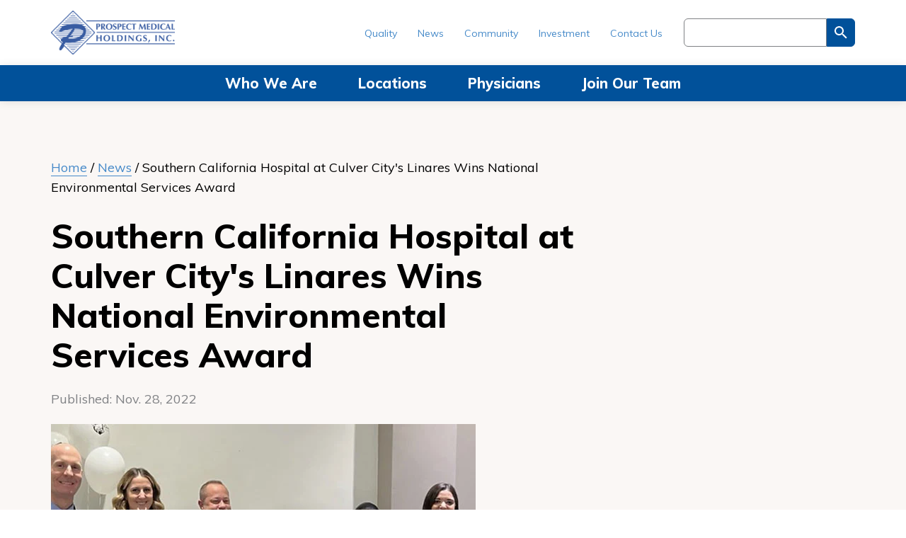

--- FILE ---
content_type: text/html; charset=utf-8
request_url: https://www.pmh.com/news/newsroom/2022/southern-california-hospital-at-culver-citys-linares-wins-national-environmental-services-award/
body_size: 5781
content:



<!DOCTYPE html>
<html>
<head prefix="og: http://ogp.me/ns#">
        <meta property="og:title" content="Southern California Hospital at Culver City&#39;s Linares Wins National Environmental Services Award | Prospect Medical Holdings, Inc." />
            <meta property="og:url" content="https://www.pmh.com/news/newsroom/2022/southern-california-hospital-at-culver-citys-linares-wins-national-environmental-services-award/" />
            
    <title>Southern California Hospital at Culver City&#39;s Linares Wins National Environmental Services Award | Prospect Medical Holdings, Inc.</title>

        
    <meta name="viewport" content="width=device-width, initial-scale=1">

    <!-- Google Fonts -->
    <link rel="dns-prefetch" href="//fonts.googleapis.com">
    <link rel="preconnect" href="//fonts.googleapis.com" crossorigin>
    <link rel="dns-prefetch" href="//fonts.gstatic.com">
    <link rel="preconnect" href="//fonts.gstatic.com" crossorigin>

    <!-- Google -->
    <link rel="dns-prefetch" href="//www.gstatic.com">
    <link rel="preconnect" href="//www.gstatic.com" crossorigin>
    <link rel="dns-prefetch" href="//www.google.com">
    <link rel="preconnect" href="//www.google.com" crossorigin>
    <link rel="dns-prefetch" href="//translate.google.com">
    <link rel="preconnect" href="//translate.google.com" crossorigin>

    <link rel="preload" href="https://translate.googleapis.com/translate_static/css/translateelement.css" as="style" />

    <!-- Preload scripts -->
    <link rel="preload" href="/Static/dist/javascript/global-bundle.js?v=2026-01-13T16:27:42" as="script" />
    <link rel="preload" href="https://translate.google.com/translate_a/element.js?cb=googleTranslateElementInit" as="script" />


        <link rel="preload" href="/Static/dist/stylesheets/prospectmedical.css?v=2026-01-13T16:27:42" as="style" />
        <link rel="stylesheet" type="text/css" href="/Static/dist/stylesheets/prospectmedical.css?v=2026-01-13T16:27:42" />
        <link rel="icon" href="/Static/img/favicon/prospectmedical/favicon.ico?v=2026-01-13T16:27:42" />
        <link rel="apple-touch-icon-precomposed" href="/Static/img/favicon/prospectmedical/apple-touch-icon.png?v=2026-01-13T16:27:42" />


    

    <!--BE IXF: JavaScript begin-->
<!--Access to and use of BrightEdge AutoPilot - Self Connecting Pages is governed by the
    Infrastructure Product Terms located at: www.brightedge.com/infrastructure-product-terms.
    Customer acknowledges and agrees it has read, understands and agrees to be bound by the
    Infrastructure Product Terms. -->
<script src="//cdn.bc0a.com/autopilot/f00000000161791/autopilot_sdk.js"></script>
<!--BE IXF: JavaScript end-->


<!-- Google Tag Manager -->
<script>(function(w,d,s,l,i){w[l]=w[l]||[];w[l].push({'gtm.start':
new Date().getTime(),event:'gtm.js'});var f=d.getElementsByTagName(s)[0],
j=d.createElement(s),dl=l!='dataLayer'?'&l='+l:'';j.async=true;j.src=
'https://www.googletagmanager.com/gtm.js?id='+i+dl;f.parentNode.insertBefore(j,f);
})(window,document,'script','dataLayer','GTM-PD2CBGR');</script>
<!-- End Google Tag Manager -->

<!-- Temporary superscript and subscript styles -->
<style>
sup { vertical-align: super !important; font-size: smaller !important; }
sub { vertical-align: sub !important; font-size: smaller !important; }
</style>
<script type="text/javascript">var appInsights=window.appInsights||function(config){function t(config){i[config]=function(){var t=arguments;i.queue.push(function(){i[config].apply(i,t)})}}var i={config:config},u=document,e=window,o="script",s="AuthenticatedUserContext",h="start",c="stop",l="Track",a=l+"Event",v=l+"Page",r,f;setTimeout(function(){var t=u.createElement(o);t.src=config.url||"https://js.monitor.azure.com/scripts/a/ai.0.js";u.getElementsByTagName(o)[0].parentNode.appendChild(t)});try{i.cookie=u.cookie}catch(y){}for(i.queue=[],r=["Event","Exception","Metric","PageView","Trace","Dependency"];r.length;)t("track"+r.pop());return t("set"+s),t("clear"+s),t(h+a),t(c+a),t(h+v),t(c+v),t("flush"),config.disableExceptionTracking||(r="onerror",t("_"+r),f=e[r],e[r]=function(config,t,u,e,o){var s=f&&f(config,t,u,e,o);return s!==!0&&i["_"+r](config,t,u,e,o),s}),i}({instrumentationKey:"1925ebb8-036a-4c9d-a105-0f6b5453427d",sdkExtension:"a"});window.appInsights=appInsights;appInsights.queue&&appInsights.queue.length===0&&appInsights.trackPageView();</script></head>
<body>
    
    <!-- Google Tag Manager (noscript) -->
<noscript><iframe src="https://www.googletagmanager.com/ns.html?id=GTM-PD2CBGR"
height="0" width="0" style="display:none;visibility:hidden"></iframe></noscript>
<!-- End Google Tag Manager (noscript) -->

    <a href="#main" class="skip-link">Skip to Main Content</a>

    <div id="siteContainer" class="site-wrapper">
        
<header id="siteHeader" class="header" role="banner">
    <div class="alert-desktop">
        
<script>
    var ShouldDisplayPrimaryAlert = "True";
    var ShouldDisplaySecondaryAlert = "True";
</script>

    </div>
    <div class="header-top">
        <div class="alert-mobile">
            
<script>
    var ShouldDisplayPrimaryAlert = "True";
    var ShouldDisplaySecondaryAlert = "True";
</script>

        </div>
        
            <div class="wait-times-mobile">




            </div>

        <div class="header-top-inner">
            <a href="/"
               class="header-logo">
                <img class="header-logo-image" src="/globalassets/pmh/logo/pmh-blue1.png" aria-hidden="true" role="presentation" alt="" width="196" height="62"/>
                <span class="visually-hidden">Navigate to Prospect Medical Holdings, Inc. homepage</span>
            </a>


            <div class="mobile-nav">
                <button type="button" class="mobile-nav-search-trigger mobile-nav-search-trigger-js">
                    <svg class="svg-icon icon-search" aria-hidden="true" role="presentation" focusable="false">
                        <use xlink:href="#icon-search"></use>
                    </svg>
                    <span class="visually-hidden">Activate for site search</span>
                </button>

                <button type="button" class="mobile-nav-trigger mobile-nav-trigger-js" title="Activate for site menu" aria-label="Activate for site menu">
                    <span class="mobile-nav-trigger-icon" aria-hidden="true" role="presentation"><span></span></span>
                </button>
            </div>
        </div>
    </div>

    <div class="header-nav-container">
            <div class="wait-times-desktop">




            </div>


<div class="header-nav">
    <div class="header-nav-inner">
        <div id="siteNav" class="header-nav-primary" style="background-image: url();">
            <nav class="nav nav-standard">
                <ul>
                    <li>
                        <a href="/who-we-are/">
                            Who We Are
                        </a>
                    </li>
                    <li>
                        <a href="/locations/">
                            Locations
                        </a>
                    </li>
                    <li>
                        <a href="/physicians/">
                            Physicians
                        </a>
                    </li>
                    <li>
                        <a href="/join-our-team/">
                            Join Our Team
                        </a>
                    </li>
                </ul>
            </nav>
        </div>
        <div class="header-nav-secondary">
            <div class="header-nav-secondary-inner">

    <nav class="header-nav-utility">
        <ul>
                    <li><a href="/quality/">Quality</a></li>
                    <li><a href="/news/">News</a></li>
                    <li><a href="/community/">Community</a></li>
                    <li><a href="/investment/">Investment</a></li>
                    <li><a href="/contact-us/">Contact Us</a></li>
        </ul>
    </nav>

            </div>
        </div>
    </div>
</div>


<div class="header-search">
    <div class="header-search-inner">
        <form action="/site-search/" method="get">
            <label for="headerSearchField">Search through the site content</label>
            <div class="form-group">
                <input id="headerSearchField" type="search" name="q" required />
                <div class="form-group-btn">
                    <button type="submit" class="btn btn-primary">
                        <svg class="svg-icon icon-search" aria-hidden="true" role="presentation" focusable="false">
                            <use xlink:href="#icon-search"></use>
                        </svg>
                        <span class="visually-hidden"></span>
                    </button>
                </div>
            </div>
        </form>
    </div>
</div>

    </div>
</header>

        



        <main id="main">
            


<section class="adage-block adage-block-full-bleed adage-hero-block">
    <!-- Hero -->
    <div class="adage-secondary-hero adage-secondary-hero-img-tint">
    </div>
</section>


<section class="adage-two-col adage-block-full-bleed">
    <div class="adage-two-col-container">
        <!-- Left Column on Desktop -->
        <div class="adage-two-col-left">
            <!-- Bread Crumbs -->

    <div class="adage-breadcrumbs">
                        <a class="" href="/" title="Home">Home</a><span> / </span>
                        <a class="" href="/news/" title="News">News</a><span> / </span>
                <span>Southern California Hospital at Culver City&#39;s Linares Wins National Environmental Services Award</span>
    </div>


            <!-- Title -->
                <h1 class="adage-two-col-title">Southern California Hospital at Culver City&#39;s Linares Wins National Environmental Services Award</h1>

            <!-- Time stamp -->
                <div class="adage-two-col-timestamp">
                        <p>
                            Published:
                                <time>Nov. 28, 2022</time>
                        </p>
                                    </div>

            <!-- Right Column on Desktop -->

                <div class="rich-text">
                    <p><img src="/globalassets/pmh/news/2022/cintas-600.jpg" alt="cintas-600.jpg" width="600" height="372" /></p>
<p><em>(left to right) Anthony Bandura and Chelsea McTigue of Cintas, Southern California Hospitals&rsquo; EVS Director Jerahmy Farradzs, Elsa Linares, SCH-Culver City Associate Administrator Katherine Avendano, and SCH-Culver City COO Chantel Pizarro</em></p>
<p><br />Each year, Cintas Corporation&nbsp;announced its C.A.P.E. Award (Cleaning to Advance the Patient Experience) winners to honor of environmental services (EVS) employees. The awards were established to recognize exceptional EVS professionals in acute or long-term care facilities.</p>
<p>At a recent celebration at <a href="https://www.sch-culvercity.com/" target="_blank" rel="noopener">Southern California Hospital at Culver City</a>, Elsa Linares was honored as one of ten national C.A.P.E. Award recipients. &nbsp;&nbsp;&nbsp;&nbsp;</p>
<p>&ldquo;We received over 700 inspiring stories of incredible EVS technicians in the U.S. and Canada, and we&rsquo;re proud to recognize their contributions to their patient care teams and senior leadership with this special C.A.P.E. Award program,&rdquo; said Chad Poeppelmeier, Cintas vice president of healthcare. &ldquo;We take great pride in celebrating these winners who&rsquo;ve worked tirelessly to maintain clean and safe environments for healthcare workers, patients, residents, and their families.&rdquo;&nbsp;&nbsp;&nbsp;</p>
<p>EVS technicians play a critical role in cleaning and sanitizing public and private areas of hospitals, including patient rooms, to eliminate viruses, germs, and hospital-acquired infection.&nbsp;&nbsp;&nbsp;&nbsp;&nbsp;&nbsp;</p>
<p>The winning EVS technicians are at the frontline of patient care and are selected based on the quality of their service and dedication.&nbsp;They received a $2,500 check for&nbsp;their contribution, a Rubbermaid charging bucket filled with sustainable microfiber products for the EVS technician and the facility, and a scholarship to attend one of the Association for the Health Care Environment&rsquo;s (AHE) program signature series Train the Trainer programs.&nbsp;&nbsp;&nbsp;&nbsp;&nbsp;</p>
<p>&ldquo;We are thrilled that Elsa was selected for this prestigious award,&rdquo; said SCH-Culver City&rsquo;s Katherine Avendano, Administrator, Associate Services.&rdquo; She has gone above the call-of-duty for our hospital and for our patients.&rdquo;</p>
                </div>
        </div>
    </div>

    <!-- Related Articles -->

    <!-- Related Events -->
</section>

<!-- Additional Blocks -->

<!-- Scroll to Top Button -->
<div class="adage-scroll-to-top adage-scroll-to-top-hidden">
    <button id="scrollToTop" type="button">
        <svg class="svg-icon" aria-hidden="true" focusable="false">
            <use xmlns:xlink="http://www.w3.org/1999/xlink" xlink:href="#icon-scroll-to-top" />
        </svg>
        <span class="visually-hidden">Scroll to top of page</span>
    </button>
</div>
        </main>

        
<footer class="page-footer">
    <section class="page-footer-inner footer-top">
        <div class="footer-top-inner">
            <ul class="adage-accordion-inner open-accordion" data-accordion-list="0" aria-label="Accordion Control Group Buttons">
                    <li class="adage-accordion-item footer-block">
                        <button class="adage-accordion-trigger" type="button" aria-controls="LeftWYSIWYG" aria-expanded="false">
                            <h2 class="footer-top-title">Main Menu</h2>
                        </button>
                        <div class="adage-accordion-panel" aria-hidden="true" id="LeftWYSIWYG">
                            <div class="adage-accordion-panel-content rich-text" data-accordion-content-id="LeftWYSIWYG">
                                <p><a href="/">Home</a></p>
<p><a href="/physicians/">Physicians</a></p>
<p><a href="/join-our-team/nursing/">Nurses</a></p>
<p><a href="/news/">News</a></p>
                            </div>
                        </div>
                    </li>
                                    <li class="adage-accordion-item footer-block">
                        <button class="adage-accordion-trigger" type="button" aria-controls="LeftCenterWYSIWYG" aria-expanded="false">
                            <h2 class="footer-top-title">Locations</h2>
                        </button>
                        <div class="adage-accordion-panel" aria-hidden="true" id="LeftCenterWYSIWYG">
                            <div class="adage-accordion-panel-content rich-text" data-accordion-content-id="LeftCenterWYSIWYG">
                                <p><a href="/locations/hospitals/">Hospitals</a></p>
<p><a href="/locations/medical-groups-west-coast/">Medical Group</a></p>
<p><a href="/locations/behavioral-health/">Behavioral Health</a></p>
<p><a href="/locations/outpatient-centers/">Outpatient Centers</a></p>
                            </div>
                        </div>
                    </li>
                                    <li class="adage-accordion-item footer-block">
                        <button class="adage-accordion-trigger" type="button" aria-controls="RightCenterWYSIWYGTitle" aria-expanded="false">
                            <h2 class="footer-top-title">Careers</h2>
                        </button>
                        <div class="adage-accordion-panel" aria-hidden="true" id="RightCenterWYSIWYGTitle">
                            <div class="adage-accordion-panel-content rich-text" data-accordion-content-id="RightCenterWYSIWYGTitle">
                                <p><a href="https://eipp.fa.us6.oraclecloud.com/hcmUI/CandidateExperience/en/sites/PMHCareers" target="_blank" rel="noopener">All Jobs</a></p>
<p><a href="/join-our-team/nursing/" target="_blank" rel="noopener">Nursing</a></p>
<p>&nbsp;</p>
                            </div>
                        </div>
                    </li>
                                    <li class="footer-block footer-block-last">
                        <h2 class="footer-top-title">Contact Us</h2>
                            <div>
                                <p>3415 S. Sepulveda Blvd.<br />Los Angeles, CA 90034<br /><a href="tel:+13109434500">(310) 943-4500</a></p>
<p><a href="mailto:prospectcorporatecommunications@prospectmedical.com">Email</a></p>
                            </div>
                        <div class="social-media-container">
                            <ul class="social-media">
                                    <li>
                                        <a href="https://www.facebook.com/ProspectMedicalHoldings/" target="_blank">
                                            <svg class="svg-icon" aria-hidden="true" focusable="false">
                                                <use xmlns:xlink="http://www.w3.org/1999/xlink" xlink:href="#icon-facebook" />
                                            </svg>
                                            <span class="visually-hidden">Facebook</span>
                                        </a>
                                    </li>
                                                                    <li>
                                        <a href="https://www.linkedin.com/company/prospect-medical/" target="_blank">
                                            <svg class="svg-icon" aria-hidden="true" focusable="false">
                                                <use xmlns:xlink="http://www.w3.org/1999/xlink" xlink:href="#icon-linkedin" />
                                            </svg>
                                            <span class="visually-hidden">LinkedIn</span>
                                        </a>
                                    </li>
                                                                    <li>
                                        <a href="https://twitter.com/holdingsmedical" target="_blank">
                                                <svg class="svg-icon" aria-hidden="true" focusable="false">
                                                    <use xmlns:xlink="http://www.w3.org/1999/xlink" xlink:href="#icon-twitter" />
                                                </svg>
                                            <span class="visually-hidden">Twitter</span>
                                        </a>
                                    </li>
                                                                    <li>
                                        <a href="https://www.instagram.com/prospect_medical/" target="_blank">
                                            <svg class="svg-icon" aria-hidden="true" focusable="false">
                                                <use xmlns:xlink="http://www.w3.org/1999/xlink" xlink:href="#icon-instagram" />
                                            </svg>
                                            <span class="visually-hidden">Instagram</span>
                                        </a>
                                    </li>
                                                                                                    <li>
                                        <a href="https://www.youtube.com/channel/UCKaWcQbblffAuZuz0zWz57Q" target="_blank">
                                            <svg class="svg-icon" aria-hidden="true" focusable="false">
                                                <use xmlns:xlink="http://www.w3.org/1999/xlink" xlink:href="#icon-youtube" />
                                            </svg>
                                            <span class="visually-hidden">YouTube</span>
                                        </a>
                                    </li>
                            </ul>
                        </div>
                    </li>
            </ul>
        </div>
    </section>
    <section class="page-footer-inner footer-bottom">
        <div class="footer-bottom-inner">
            <div class="copyright">
                    <p >&copy; 2025 Prospect Medical Holdings, Inc. 

 </p>
            </div>
            <div class="user-info-links">
                <p><a href="/Pricing-Transparency/" rel="noopener">Pricing Transparency</a></p>
<p><a href="/globalassets/pmh/footer/pmhprivacypolicy.pdf" target="_blank" rel="noopener">Privacy Policy</a></p>
<p><a href="/globalassets/pmh/footer/terms-of-use.pdf" target="_blank" rel="noopener">Terms of Use</a></p>
<p><a href="/globalassets/pmh/footer/prospectmedicalcodeofconduct2020.pdf" target="_blank" rel="noopener">Code of Conduct</a></p>
<p><a href="https://pmh.policytech.com/dotnet/noauth/login.aspx" target="_blank" rel="noopener">Policies</a></p>

                    <span class="google-translate-spacer">|</span>
                <div title="Select Language" id="google_translate_element"></div>
            </div>
        </div>
    </section>

    <div class="be-ix-link-block"><!--Link Block Target Div--></div>
</footer>

        <script type="text/javascript" src="https://dl.episerver.net/13.6.1/epi-util/find.js"></script>
<script type="text/javascript">
if(typeof FindApi === 'function'){var api = new FindApi();api.setApplicationUrl('/');api.setServiceApiBaseUrl('/find_v2/');api.processEventFromCurrentUri();api.bindWindowEvents();api.bindAClickEvent();api.sendBufferedEvents();}
</script>

    </div>

    <script async src="/Static/dist/javascript/global-bundle.js?v=2026-01-13T16:27:42"></script>

    <script async type="text/javascript">
        var listBlock = document.getElementById('service-search-form-js');
        if (listBlock)
        {
            var imported = document.createElement('script');
            imported.src = "/Static/dist/javascript/service-search-bundle.js?v=2026-01-13T16:27:42";
            document.head.appendChild(imported);
        }

        // Add picture element polyfill on IE
        if (window.document.documentMode) {
            let tag = document.createElement('script');
            tag.src = "/Static/javascript/vendors/picturefill.min.js?v=2026-01-13T16:27:42";
            document.head.appendChild(tag);
        }
    </script>


    <script type="text/javascript">
        function googleTranslateElementInit() {
            new google.translate.TranslateElement({
                pageLanguage: 'en',
                includedLanguages: 'el,en,es,fr,hi,it,ko,lo,pt,ru,sq,vi,zh-CN,zh-TW',
                layout: google.translate.TranslateElement.InlineLayout.SIMPLE,
                gaTrack: true,
                gaId: 'UA-21483760-1'
            }, 'google_translate_element');
        }
    </script>
    <script type="text/javascript" src="https://translate.google.com/translate_a/element.js?cb=googleTranslateElementInit"></script>


    

    


    
</body>
</html>


--- FILE ---
content_type: text/css
request_url: https://www.pmh.com/Static/dist/stylesheets/prospectmedical.css?v=2026-01-13T16:27:42
body_size: 34668
content:
@import url(https://fonts.googleapis.com/css?family=Muli:400,400i,800,800i&display=swap);
html,body,div,span,object,iframe,h1,h2,h3,h4,h5,h6,p,blockquote,pre,abbr,address,cite,code,del,dfn,em,img,ins,kbd,q,samp,small,strong,sub,sup,var,b,i,dl,dt,dd,ol,ul,li,fieldset,form,label,legend,table,caption,tbody,tfoot,thead,tr,th,td,article,aside,canvas,details,figcaption,figure,footer,header,hgroup,menu,nav,section,summary,time,mark,audio,video{margin:0;padding:0;border:0;outline:0;font-size:100%;vertical-align:baseline;background:transparent}html,body{height:100%}body{line-height:1}article,aside,details,figcaption,figure,footer,header,hgroup,menu,nav,section{display:block}ol,ul{list-style-type:none}blockquote,q{quotes:none}blockquote:before,blockquote:after,q:before,q:after{content:'';content:none}a{margin:0;padding:0;font-size:100%;vertical-align:baseline;background:transparent}del{text-decoration:line-through}abbr[title],dfn[title]{border-bottom:1px dotted;cursor:help}table{border-collapse:collapse;border-spacing:0}input,select{vertical-align:middle}html{box-sizing:border-box}*,*:before,*:after{box-sizing:inherit}img{max-width:100%;height:auto;display:inline-block;vertical-align:middle;-ms-interpolation-mode:bicubic}.adage-fiftyfifty-heading,.visually-hidden,.sr-only{margin:-1px;padding:0;width:1px;height:1px;overflow:hidden;clip:rect(0 0 0 0);clip:rect(0, 0, 0, 0);position:absolute}.hide{display:none;visibility:hidden}html,body{font-size:unset}body{font-family:"Muli",Helvetica,Arial,sans-serif,serif;color:#000}body ::selection{background:#01519a;color:#fff}body ::-moz-selection{background:#01519a;color:#fff}.site-wrapper{font-size:1.125rem;line-height:1.55556}@media (max-width: 60em){.site-wrapper{font-size:1rem;line-height:1.5}}a{transition:.2s;color:#468ac9;text-decoration:none;border-bottom:1px solid #468ac9}a:hover,a:active,a:focus{border-color:transparent}.external-link{position:relative;margin-right:1.25rem}.external-link .svg-container{position:relative;display:inline}.external-link svg{position:absolute;bottom:0.125rem;margin-left:0.3em;width:1em;height:1em}b,strong{font-weight:800}em,i{font-style:italic}h1,h2,h3,h4,h5{font-family:"Muli",Helvetica,Arial,sans-serif;font-weight:800;margin-bottom:1rem}h1{font-size:3rem;line-height:1.16667}@media (max-width: 60em){h1{font-size:2.5rem;line-height:1.2}}@media (max-width: 37.5em){h1{font-size:2rem;line-height:1.25}}@media (min-width: 47.9475em){h1{margin-bottom:2.5rem}}h2{font-size:2.25rem;line-height:1.22222}@media (max-width: 60em){h2{font-size:1.75rem;line-height:1.28571}}@media (max-width: 37.5em){h2{font-size:1.5rem;line-height:1.33333}}@media (min-width: 47.9475em){h2{margin-bottom:1.5rem}}h3{font-size:1.75rem;line-height:1.28571}@media (max-width: 60em){h3{font-size:1.5rem;line-height:1.33333}}@media (max-width: 37.5em){h3{font-size:1.25rem;line-height:1.4}}@media (min-width: 47.9475em){h3{margin-bottom:1.5rem}}h4{font-size:1.5rem;line-height:1.33333}@media (max-width: 60em){h4{font-size:1.25rem;line-height:1.4}}@media (max-width: 37.5em){h4{font-size:1.125rem;line-height:1.55556}}h5{font-size:1.25rem;line-height:1.4}@media (max-width: 60em){h5{font-size:1.125rem;line-height:1.55556}}@media (max-width: 37.5em){h5{font-size:1rem;line-height:1.5}}h6{font-size:1rem;line-height:1.5}@media (max-width: 37.5em){h6{font-size:0.875rem;line-height:1.71429}}p,ul,ol{margin:1rem 0}p:first-child,ul:first-child,ol:first-child{margin-top:0}p:last-child,ul:last-child,ol:last-child{margin-bottom:0}.rich-text .adage-wysiwyg-img-container+figcaption,p.caption{font-size:1rem;line-height:1.5;color:#eee}@media (max-width: 60em){.rich-text .adage-wysiwyg-img-container+figcaption,p.caption{font-size:0.875rem;line-height:1.42857}}ul,ol{padding-left:2.5rem}ul li,ol li{padding-left:1rem}ul{list-style-type:initial}ol{list-style-type:decimal}.rich-text ul{list-style-type:none;padding-left:0}.rich-text ul li{position:relative;padding-left:1.325rem}.rich-text ul li:before{content:'\2022';color:#01519a;margin-right:1rem;position:absolute;left:0;top:-1px}.rich-text ul li+li{margin-top:0.5rem}@media print{.rich-text ul{list-style-type:disc;padding-left:1.5rem}.rich-text ul li{margin:0;padding-left:unset}.rich-text ul li:before{content:none;display:none}.rich-text ul li+li{margin:0}}.svg-icon{display:inline-block;font-size:1em;width:1em;height:1em;line-height:1;stroke-width:0;stroke:currentColor;fill:currentColor;pointer-events:fill;vertical-align:text-top}.bold{font-weight:800}dl.data-list-inline,dl.data-list{margin:0 0 1rem 0}dl.data-list-inline dt,dl.data-list dt{font-weight:800}dl.data-list-inline dd,dl.data-list dd{display:block}dl.data-list-inline dt{display:inline}dl.data-list-inline dd{display:inline}dl.data-list-inline dd:after{content:'\A';white-space:pre-wrap}ul.data-list{margin:0;padding:0;list-style-type:none}ul.data-list li{margin:0;padding:0}.rich-text>h2+h2,.rich-text>h2+h3,.rich-text>h2+h4,.rich-text>h2+h5,.rich-text>h2+h6,.rich-text>h2+p,.rich-text>h2+ul,.rich-text>h2+ol,.rich-text>h3+h2,.rich-text>h3+h3,.rich-text>h3+h4,.rich-text>h3+h5,.rich-text>h3+h6,.rich-text>h3+p,.rich-text>h3+ul,.rich-text>h3+ol,.rich-text>h4+h2,.rich-text>h4+h3,.rich-text>h4+h4,.rich-text>h4+h5,.rich-text>h4+h6,.rich-text>h4+p,.rich-text>h4+ul,.rich-text>h4+ol,.rich-text>h5+h2,.rich-text>h5+h3,.rich-text>h5+h4,.rich-text>h5+h5,.rich-text>h5+h6,.rich-text>h5+p,.rich-text>h5+ul,.rich-text>h5+ol,.rich-text>h6+h2,.rich-text>h6+h3,.rich-text>h6+h4,.rich-text>h6+h5,.rich-text>h6+h6,.rich-text>h6+p,.rich-text>h6+ul,.rich-text>h6+ol,.rich-text>p+h2,.rich-text>p+h3,.rich-text>p+h4,.rich-text>p+h5,.rich-text>p+h6,.rich-text>p+p,.rich-text>p+ul,.rich-text>p+ol,.rich-text>ul+h2,.rich-text>ul+h3,.rich-text>ul+h4,.rich-text>ul+h5,.rich-text>ul+h6,.rich-text>ul+p,.rich-text>ul+ul,.rich-text>ul+ol,.rich-text>ol+h2,.rich-text>ol+h3,.rich-text>ol+h4,.rich-text>ol+h5,.rich-text>ol+h6,.rich-text>ol+p,.rich-text>ol+ul,.rich-text>ol+ol{margin-top:1.5rem}@media (max-width: 60em){.rich-text>h2+h2,.rich-text>h2+h3,.rich-text>h2+h4,.rich-text>h2+h5,.rich-text>h2+h6,.rich-text>h2+p,.rich-text>h2+ul,.rich-text>h2+ol,.rich-text>h3+h2,.rich-text>h3+h3,.rich-text>h3+h4,.rich-text>h3+h5,.rich-text>h3+h6,.rich-text>h3+p,.rich-text>h3+ul,.rich-text>h3+ol,.rich-text>h4+h2,.rich-text>h4+h3,.rich-text>h4+h4,.rich-text>h4+h5,.rich-text>h4+h6,.rich-text>h4+p,.rich-text>h4+ul,.rich-text>h4+ol,.rich-text>h5+h2,.rich-text>h5+h3,.rich-text>h5+h4,.rich-text>h5+h5,.rich-text>h5+h6,.rich-text>h5+p,.rich-text>h5+ul,.rich-text>h5+ol,.rich-text>h6+h2,.rich-text>h6+h3,.rich-text>h6+h4,.rich-text>h6+h5,.rich-text>h6+h6,.rich-text>h6+p,.rich-text>h6+ul,.rich-text>h6+ol,.rich-text>p+h2,.rich-text>p+h3,.rich-text>p+h4,.rich-text>p+h5,.rich-text>p+h6,.rich-text>p+p,.rich-text>p+ul,.rich-text>p+ol,.rich-text>ul+h2,.rich-text>ul+h3,.rich-text>ul+h4,.rich-text>ul+h5,.rich-text>ul+h6,.rich-text>ul+p,.rich-text>ul+ul,.rich-text>ul+ol,.rich-text>ol+h2,.rich-text>ol+h3,.rich-text>ol+h4,.rich-text>ol+h5,.rich-text>ol+h6,.rich-text>ol+p,.rich-text>ol+ul,.rich-text>ol+ol{margin-top:1rem}}.rich-text{max-width:60rem}.rich-text table.table-borders td,.rich-text table.table-borders th{border:1px solid;padding:0.5rem}.rich-text table.table-borders th{font-weight:800}@media (max-width: 37.5em){.rich-text .adage-wysiwyg-img-container{display:block;text-align:center}.rich-text .adage-wysiwyg-img-container img{float:none !important;padding:0 !important}}.rich-text .adage-wysiwyg-img-container+figcaption{margin-top:0.5rem}@media (max-width: 37.5em){.rich-text .adage-wysiwyg-img-container+figcaption{text-align:center;padding:0 !important}}.rich-text .align-right,.rich-text .align-left{display:flex;flex-direction:column}@media (min-width: 37.51em){.rich-text .align-right{float:right}.rich-text .align-right img{padding:0 0 0 1.25rem}}.rich-text .align-right figcaption{padding-left:1.25rem}@media (min-width: 37.51em){.rich-text img[style='float: right;']{float:right;padding:0 0 0 1.25rem}}@media (min-width: 37.51em){.rich-text .align-left{float:left}.rich-text .align-left img{padding:0 1.25rem 0 0}}.rich-text .align-left figcaption{padding-right:1.25rem}@media (min-width: 37.51em){.rich-text img[style='float: left;']{float:left;padding:0 1.25rem 0 0}}.rich-text iframe{width:100% !important;max-width:100% !important}.no-style{font-weight:400;font-style:unset;font-size:inherit;color:#000;text-decoration:none}.adage-wysiwyg-img-container-full{display:block;text-align:center}.adage-wysiwyg-img-container-full img{float:none !important;padding:0 !important}.btn,.adage-scroll-to-top button,.adage-search-scroll-to-top button,.adage-fiftyfifty-inner.adage-theme-light .btn,.adage-fwcta.adage-theme-light .btn,.adage-newsletter-signup.adage-theme-light .btn,.adage-cta.adage-theme-light .btn,.EPiServerForms input[type='submit'],.EPiServerForms button[type='submit'],.EPiServerForms .Form__MainBody .FormSubmitButton,.adage-fiftyfifty-inner.adage-theme-light .btn-secondary,.adage-fwcta.adage-theme-dark .adage-fwcta-inner .btn,.adage-fwcta.adage-theme-dark .adage-fwcta-inner .btn-secondary,.adage-fwcta.adage-theme-dark:not(.adage-cta) .adage-fwcta-inner .btn,.adage-fwcta.adage-theme-default .adage-fwcta-inner .btn,.adage-fwcta.adage-theme-default .adage-fwcta-inner .btn-secondary,.adage-fwcta.adage-theme-default:not(.adage-cta) .adage-fwcta-inner .btn,.btn-secondary,.btn-light,.adage-fiftyfifty-inner.adage-theme-dark:not(.adage-cta) .btn,.adage-fiftyfifty-inner.adage-theme-default:not(.adage-cta) .btn,.adage-fwcta-img+.adage-fwcta-inner .adage-fwcta-cta a,.adage-fwcta.adage-theme-dark:not(.adage-cta) .btn,.adage-fwcta.adage-theme-default:not(.adage-cta) .btn,.adage-newsletter-signup.adage-theme-dark:not(.adage-cta) .btn,.adage-newsletter-signup.adage-theme-default:not(.adage-cta) .btn,.adage-cta.adage-theme-dark:not(.adage-cta) .btn,.adage-cta.adage-theme-default:not(.adage-cta) .btn,.adage-search-facet-btn,.adage-fwcta.adage-theme-light .adage-fwcta-img+.adage-fwcta-inner .btn,.adage-fwcta.adage-theme-dark .adage-fwcta-img+.adage-fwcta-inner .btn,.adage-fwcta.adage-theme-default .adage-fwcta-img+.adage-fwcta-inner .btn,.adage-calendar-day,.adage-fwcta.adage-theme-light .btn-secondary,.adage-newsletter-signup.adage-theme-light .btn-secondary,.adage-cta.adage-theme-light .btn-secondary,.EPiServerForms button:not([type='submit']),.EPiServerForms input[type='button'],.EPiServerForms .Form__NavigationBar button[type='submit'],.EPiServerForms .Form__NavigationBar .btnPrev,.EPiServerForms .Form__NavigationBar .btnNext,.adage-fiftyfifty-inner.adage-theme-dark:not(.adage-cta) a.btn,.adage-fiftyfifty-inner.adage-theme-default:not(.adage-cta) a.btn{display:inline-block;padding:0.75rem 1.8125rem;text-decoration:none;border-radius:6px;font-family:"Muli",Helvetica,Arial,sans-serif;font-weight:800;text-align:center;font-size:1.125rem;line-height:1.55556;cursor:pointer}@media (max-width: 60em){.btn,.adage-scroll-to-top button,.adage-search-scroll-to-top button,.adage-fiftyfifty-inner.adage-theme-light .btn,.adage-fwcta.adage-theme-light .btn,.adage-newsletter-signup.adage-theme-light .btn,.adage-cta.adage-theme-light .btn,.EPiServerForms input[type='submit'],.EPiServerForms button[type='submit'],.EPiServerForms .Form__MainBody .FormSubmitButton,.adage-fiftyfifty-inner.adage-theme-light .btn-secondary,.adage-fwcta.adage-theme-dark .adage-fwcta-inner .btn,.adage-fwcta.adage-theme-dark .adage-fwcta-inner .btn-secondary,.adage-fwcta.adage-theme-dark:not(.adage-cta) .adage-fwcta-inner .btn,.adage-fwcta.adage-theme-default .adage-fwcta-inner .btn,.adage-fwcta.adage-theme-default .adage-fwcta-inner .btn-secondary,.adage-fwcta.adage-theme-default:not(.adage-cta) .adage-fwcta-inner .btn,.btn-secondary,.btn-light,.adage-fiftyfifty-inner.adage-theme-dark:not(.adage-cta) .btn,.adage-fiftyfifty-inner.adage-theme-default:not(.adage-cta) .btn,.adage-fwcta-img+.adage-fwcta-inner .adage-fwcta-cta a,.adage-fwcta.adage-theme-dark:not(.adage-cta) .btn,.adage-fwcta.adage-theme-default:not(.adage-cta) .btn,.adage-newsletter-signup.adage-theme-dark:not(.adage-cta) .btn,.adage-newsletter-signup.adage-theme-default:not(.adage-cta) .btn,.adage-cta.adage-theme-dark:not(.adage-cta) .btn,.adage-cta.adage-theme-default:not(.adage-cta) .btn,.adage-search-facet-btn,.adage-fwcta.adage-theme-light .adage-fwcta-img+.adage-fwcta-inner .btn,.adage-fwcta.adage-theme-dark .adage-fwcta-img+.adage-fwcta-inner .btn,.adage-fwcta.adage-theme-default .adage-fwcta-img+.adage-fwcta-inner .btn,.adage-calendar-day,.adage-fwcta.adage-theme-light .btn-secondary,.adage-newsletter-signup.adage-theme-light .btn-secondary,.adage-cta.adage-theme-light .btn-secondary,.EPiServerForms button:not([type='submit']),.EPiServerForms input[type='button'],.EPiServerForms .Form__NavigationBar button[type='submit'],.EPiServerForms .Form__NavigationBar .btnPrev,.EPiServerForms .Form__NavigationBar .btnNext,.adage-fiftyfifty-inner.adage-theme-dark:not(.adage-cta) a.btn,.adage-fiftyfifty-inner.adage-theme-default:not(.adage-cta) a.btn{font-size:1rem;line-height:1.5}}.btn[disabled],.adage-scroll-to-top button[disabled],.adage-search-scroll-to-top button[disabled],.adage-fiftyfifty-inner.adage-theme-light .btn[disabled],.adage-fwcta.adage-theme-light .btn[disabled],.adage-newsletter-signup.adage-theme-light .btn[disabled],.adage-cta.adage-theme-light .btn[disabled],.EPiServerForms input[disabled][type='submit'],.EPiServerForms button[disabled][type='submit'],.EPiServerForms .Form__MainBody .FormSubmitButton[disabled],.adage-fiftyfifty-inner.adage-theme-light .btn-secondary[disabled],.adage-fwcta.adage-theme-dark .adage-fwcta-inner .btn[disabled],.adage-fwcta.adage-theme-dark .adage-fwcta-inner .btn-secondary[disabled],.adage-fwcta.adage-theme-default .adage-fwcta-inner .btn[disabled],.adage-fwcta.adage-theme-default .adage-fwcta-inner .btn-secondary[disabled],.btn-secondary[disabled],.btn-light[disabled],.adage-fiftyfifty-inner.adage-theme-dark:not(.adage-cta) .btn[disabled],.adage-fiftyfifty-inner.adage-theme-default:not(.adage-cta) .btn[disabled],.adage-fwcta-img+.adage-fwcta-inner .adage-fwcta-cta a[disabled],.adage-fwcta.adage-theme-dark:not(.adage-cta) .btn[disabled],.adage-fwcta.adage-theme-default:not(.adage-cta) .btn[disabled],.adage-newsletter-signup.adage-theme-dark:not(.adage-cta) .btn[disabled],.adage-newsletter-signup.adage-theme-default:not(.adage-cta) .btn[disabled],.adage-cta.adage-theme-dark:not(.adage-cta) .btn[disabled],.adage-cta.adage-theme-default:not(.adage-cta) .btn[disabled],.adage-search-facet-btn[disabled],.adage-fwcta.adage-theme-light .adage-fwcta-img+.adage-fwcta-inner .btn[disabled],.adage-calendar-day[disabled],.adage-fwcta.adage-theme-light .btn-secondary[disabled],.adage-newsletter-signup.adage-theme-light .btn-secondary[disabled],.adage-cta.adage-theme-light .btn-secondary[disabled],.EPiServerForms button[disabled]:not([type='submit']),.EPiServerForms input[disabled][type='button'],.EPiServerForms .Form__NavigationBar .btnPrev[disabled],.EPiServerForms .Form__NavigationBar .btnNext[disabled]{cursor:not-allowed;opacity:0.6;pointer-events:none}@media (max-width: 37.5em){.btn,.adage-scroll-to-top button,.adage-search-scroll-to-top button,.adage-fiftyfifty-inner.adage-theme-light .btn,.adage-fwcta.adage-theme-light .btn,.adage-newsletter-signup.adage-theme-light .btn,.adage-cta.adage-theme-light .btn,.EPiServerForms input[type='submit'],.EPiServerForms button[type='submit'],.EPiServerForms .Form__MainBody .FormSubmitButton,.adage-fiftyfifty-inner.adage-theme-light .btn-secondary,.adage-fwcta.adage-theme-dark .adage-fwcta-inner .btn,.adage-fwcta.adage-theme-dark .adage-fwcta-inner .btn-secondary,.adage-fwcta.adage-theme-dark:not(.adage-cta) .adage-fwcta-inner .btn,.adage-fwcta.adage-theme-default .adage-fwcta-inner .btn,.adage-fwcta.adage-theme-default .adage-fwcta-inner .btn-secondary,.adage-fwcta.adage-theme-default:not(.adage-cta) .adage-fwcta-inner .btn,.btn-secondary,.btn-light,.adage-fiftyfifty-inner.adage-theme-dark:not(.adage-cta) .btn,.adage-fiftyfifty-inner.adage-theme-default:not(.adage-cta) .btn,.adage-fwcta-img+.adage-fwcta-inner .adage-fwcta-cta a,.adage-fwcta.adage-theme-dark:not(.adage-cta) .btn,.adage-fwcta.adage-theme-default:not(.adage-cta) .btn,.adage-newsletter-signup.adage-theme-dark:not(.adage-cta) .btn,.adage-newsletter-signup.adage-theme-default:not(.adage-cta) .btn,.adage-cta.adage-theme-dark:not(.adage-cta) .btn,.adage-cta.adage-theme-default:not(.adage-cta) .btn,.adage-search-facet-btn,.adage-fwcta.adage-theme-light .adage-fwcta-img+.adage-fwcta-inner .btn,.adage-fwcta.adage-theme-dark .adage-fwcta-img+.adage-fwcta-inner .btn,.adage-fwcta.adage-theme-default .adage-fwcta-img+.adage-fwcta-inner .btn,.adage-calendar-day,.adage-fwcta.adage-theme-light .btn-secondary,.adage-newsletter-signup.adage-theme-light .btn-secondary,.adage-cta.adage-theme-light .btn-secondary,.EPiServerForms button:not([type='submit']),.EPiServerForms input[type='button'],.EPiServerForms .Form__NavigationBar button[type='submit'],.EPiServerForms .Form__NavigationBar .btnPrev,.EPiServerForms .Form__NavigationBar .btnNext,.adage-fiftyfifty-inner.adage-theme-dark:not(.adage-cta) a.btn,.adage-fiftyfifty-inner.adage-theme-default:not(.adage-cta) a.btn{width:100%}}.btn,.adage-scroll-to-top button,.adage-search-scroll-to-top button,.adage-fiftyfifty-inner.adage-theme-light .btn,.adage-fwcta.adage-theme-light .btn,.adage-newsletter-signup.adage-theme-light .btn,.adage-cta.adage-theme-light .btn,.EPiServerForms input[type='submit'],.EPiServerForms button[type='submit'],.EPiServerForms .Form__MainBody .FormSubmitButton,.adage-fiftyfifty-inner.adage-theme-light .btn-secondary,.adage-fwcta.adage-theme-dark .adage-fwcta-inner .btn,.adage-fwcta.adage-theme-dark .adage-fwcta-inner .btn-secondary,.adage-fwcta.adage-theme-dark:not(.adage-cta) .adage-fwcta-inner .btn,.adage-fwcta.adage-theme-default .adage-fwcta-inner .btn,.adage-fwcta.adage-theme-default .adage-fwcta-inner .btn-secondary,.adage-fwcta.adage-theme-default:not(.adage-cta) .adage-fwcta-inner .btn{background-color:#fbb131;transition:.2s;color:#fff;text-decoration:none;border-bottom:1px solid #fff;border:1px solid transparent}.btn:hover,.btn:active,.btn:focus,.adage-scroll-to-top button:hover,.adage-search-scroll-to-top button:hover,.adage-fiftyfifty-inner.adage-theme-light .btn:hover,.adage-fwcta.adage-theme-light .btn:hover,.adage-newsletter-signup.adage-theme-light .btn:hover,.adage-cta.adage-theme-light .btn:hover,.EPiServerForms input:hover[type='submit'],.EPiServerForms button:hover[type='submit'],.EPiServerForms .Form__MainBody .FormSubmitButton:hover,.adage-fiftyfifty-inner.adage-theme-light .btn-secondary:hover,.adage-fwcta.adage-theme-dark .adage-fwcta-inner .btn:hover,.adage-fwcta.adage-theme-dark .adage-fwcta-inner .btn-secondary:hover,.adage-fwcta.adage-theme-default .adage-fwcta-inner .btn:hover,.adage-fwcta.adage-theme-default .adage-fwcta-inner .btn-secondary:hover,.adage-scroll-to-top button:active,.adage-search-scroll-to-top button:active,.adage-fiftyfifty-inner.adage-theme-light .btn:active,.adage-fwcta.adage-theme-light .btn:active,.adage-newsletter-signup.adage-theme-light .btn:active,.adage-cta.adage-theme-light .btn:active,.EPiServerForms input:active[type='submit'],.EPiServerForms button:active[type='submit'],.EPiServerForms .Form__MainBody .FormSubmitButton:active,.adage-fiftyfifty-inner.adage-theme-light .btn-secondary:active,.adage-fwcta.adage-theme-dark .adage-fwcta-inner .btn:active,.adage-fwcta.adage-theme-dark .adage-fwcta-inner .btn-secondary:active,.adage-fwcta.adage-theme-default .adage-fwcta-inner .btn:active,.adage-fwcta.adage-theme-default .adage-fwcta-inner .btn-secondary:active,.adage-scroll-to-top button:focus,.adage-search-scroll-to-top button:focus,.adage-fiftyfifty-inner.adage-theme-light .btn:focus,.adage-fwcta.adage-theme-light .btn:focus,.adage-newsletter-signup.adage-theme-light .btn:focus,.adage-cta.adage-theme-light .btn:focus,.EPiServerForms input:focus[type='submit'],.EPiServerForms button:focus[type='submit'],.EPiServerForms .Form__MainBody .FormSubmitButton:focus,.adage-fiftyfifty-inner.adage-theme-light .btn-secondary:focus,.adage-fwcta.adage-theme-dark .adage-fwcta-inner .btn:focus,.adage-fwcta.adage-theme-dark .adage-fwcta-inner .btn-secondary:focus,.adage-fwcta.adage-theme-default .adage-fwcta-inner .btn:focus,.adage-fwcta.adage-theme-default .adage-fwcta-inner .btn-secondary:focus{border-color:transparent}.btn:hover,.btn:active,.btn:focus,.adage-scroll-to-top button:hover,.adage-search-scroll-to-top button:hover,.adage-fiftyfifty-inner.adage-theme-light .btn:hover,.adage-fwcta.adage-theme-light .btn:hover,.adage-newsletter-signup.adage-theme-light .btn:hover,.adage-cta.adage-theme-light .btn:hover,.EPiServerForms input:hover[type='submit'],.EPiServerForms button:hover[type='submit'],.EPiServerForms .Form__MainBody .FormSubmitButton:hover,.adage-fiftyfifty-inner.adage-theme-light .btn-secondary:hover,.adage-fwcta.adage-theme-dark .adage-fwcta-inner .btn:hover,.adage-fwcta.adage-theme-dark .adage-fwcta-inner .btn-secondary:hover,.adage-fwcta.adage-theme-default .adage-fwcta-inner .btn:hover,.adage-fwcta.adage-theme-default .adage-fwcta-inner .btn-secondary:hover,.adage-scroll-to-top button:active,.adage-search-scroll-to-top button:active,.adage-fiftyfifty-inner.adage-theme-light .btn:active,.adage-fwcta.adage-theme-light .btn:active,.adage-newsletter-signup.adage-theme-light .btn:active,.adage-cta.adage-theme-light .btn:active,.EPiServerForms input:active[type='submit'],.EPiServerForms button:active[type='submit'],.EPiServerForms .Form__MainBody .FormSubmitButton:active,.adage-fiftyfifty-inner.adage-theme-light .btn-secondary:active,.adage-fwcta.adage-theme-dark .adage-fwcta-inner .btn:active,.adage-fwcta.adage-theme-dark .adage-fwcta-inner .btn-secondary:active,.adage-fwcta.adage-theme-default .adage-fwcta-inner .btn:active,.adage-fwcta.adage-theme-default .adage-fwcta-inner .btn-secondary:active,.adage-scroll-to-top button:focus,.adage-search-scroll-to-top button:focus,.adage-fiftyfifty-inner.adage-theme-light .btn:focus,.adage-fwcta.adage-theme-light .btn:focus,.adage-newsletter-signup.adage-theme-light .btn:focus,.adage-cta.adage-theme-light .btn:focus,.EPiServerForms input:focus[type='submit'],.EPiServerForms button:focus[type='submit'],.EPiServerForms .Form__MainBody .FormSubmitButton:focus,.adage-fiftyfifty-inner.adage-theme-light .btn-secondary:focus,.adage-fwcta.adage-theme-dark .adage-fwcta-inner .btn:focus,.adage-fwcta.adage-theme-dark .adage-fwcta-inner .btn-secondary:focus,.adage-fwcta.adage-theme-default .adage-fwcta-inner .btn:focus,.adage-fwcta.adage-theme-default .adage-fwcta-inner .btn-secondary:focus{border-color:transparent;background-color:#fba91b}.btn+.btn,.btn+.btn-primary,.btn+.btn-secondary,.btn+.btn-light,.adage-scroll-to-top button+.btn,.adage-search-scroll-to-top button+.btn,.adage-fiftyfifty-inner.adage-theme-light .btn+.btn,.adage-fwcta.adage-theme-light .btn+.btn,.adage-newsletter-signup.adage-theme-light .btn+.btn,.adage-cta.adage-theme-light .btn+.btn,.EPiServerForms input[type='submit']+.btn,.EPiServerForms button[type='submit']+.btn,.EPiServerForms .Form__MainBody .FormSubmitButton+.btn,.adage-fiftyfifty-inner.adage-theme-light .btn-secondary+.btn,.adage-fwcta.adage-theme-dark .adage-fwcta-inner .btn+.btn,.adage-fwcta.adage-theme-dark .adage-fwcta-inner .btn-secondary+.btn,.adage-fwcta.adage-theme-default .adage-fwcta-inner .btn+.btn,.adage-fwcta.adage-theme-default .adage-fwcta-inner .btn-secondary+.btn,.adage-scroll-to-top button+.btn-primary,.adage-search-scroll-to-top button+.btn-primary,.adage-fiftyfifty-inner.adage-theme-light .btn+.btn-primary,.adage-fwcta.adage-theme-light .btn+.btn-primary,.adage-newsletter-signup.adage-theme-light .btn+.btn-primary,.adage-cta.adage-theme-light .btn+.btn-primary,.EPiServerForms input[type='submit']+.btn-primary,.EPiServerForms button[type='submit']+.btn-primary,.EPiServerForms .Form__MainBody .FormSubmitButton+.btn-primary,.adage-fiftyfifty-inner.adage-theme-light .btn-secondary+.btn-primary,.adage-fwcta.adage-theme-dark .adage-fwcta-inner .btn+.btn-primary,.adage-fwcta.adage-theme-dark .adage-fwcta-inner .btn-secondary+.btn-primary,.adage-fwcta.adage-theme-default .adage-fwcta-inner .btn+.btn-primary,.adage-fwcta.adage-theme-default .adage-fwcta-inner .btn-secondary+.btn-primary,.adage-scroll-to-top button+.btn-secondary,.adage-search-scroll-to-top button+.btn-secondary,.adage-fiftyfifty-inner.adage-theme-light .btn+.btn-secondary,.adage-fwcta.adage-theme-light .btn+.btn-secondary,.adage-newsletter-signup.adage-theme-light .btn+.btn-secondary,.adage-cta.adage-theme-light .btn+.btn-secondary,.EPiServerForms input[type='submit']+.btn-secondary,.EPiServerForms button[type='submit']+.btn-secondary,.EPiServerForms .Form__MainBody .FormSubmitButton+.btn-secondary,.adage-fiftyfifty-inner.adage-theme-light .btn-secondary+.btn-secondary,.adage-fwcta.adage-theme-dark .adage-fwcta-inner .btn+.btn-secondary,.adage-fwcta.adage-theme-dark .adage-fwcta-inner .btn-secondary+.btn-secondary,.adage-fwcta.adage-theme-default .adage-fwcta-inner .btn+.btn-secondary,.adage-fwcta.adage-theme-default .adage-fwcta-inner .btn-secondary+.btn-secondary,.adage-scroll-to-top button+.btn-light,.adage-search-scroll-to-top button+.btn-light,.adage-fiftyfifty-inner.adage-theme-light .btn+.btn-light,.adage-fwcta.adage-theme-light .btn+.btn-light,.adage-newsletter-signup.adage-theme-light .btn+.btn-light,.adage-cta.adage-theme-light .btn+.btn-light,.EPiServerForms input[type='submit']+.btn-light,.EPiServerForms button[type='submit']+.btn-light,.EPiServerForms .Form__MainBody .FormSubmitButton+.btn-light,.adage-fiftyfifty-inner.adage-theme-light .btn-secondary+.btn-light,.adage-fwcta.adage-theme-dark .adage-fwcta-inner .btn+.btn-light,.adage-fwcta.adage-theme-dark .adage-fwcta-inner .btn-secondary+.btn-light,.adage-fwcta.adage-theme-default .adage-fwcta-inner .btn+.btn-light,.adage-fwcta.adage-theme-default .adage-fwcta-inner .btn-secondary+.btn-light{margin-left:1rem}@media (max-width: 37.5em){.btn+.btn,.btn+.btn-primary,.btn+.btn-secondary,.btn+.btn-light,.adage-scroll-to-top button+.btn,.adage-search-scroll-to-top button+.btn,.adage-fiftyfifty-inner.adage-theme-light .btn+.btn,.adage-fwcta.adage-theme-light .btn+.btn,.adage-newsletter-signup.adage-theme-light .btn+.btn,.adage-cta.adage-theme-light .btn+.btn,.EPiServerForms input[type='submit']+.btn,.EPiServerForms button[type='submit']+.btn,.EPiServerForms .Form__MainBody .FormSubmitButton+.btn,.adage-fiftyfifty-inner.adage-theme-light .btn-secondary+.btn,.adage-fwcta.adage-theme-dark .adage-fwcta-inner .btn+.btn,.adage-fwcta.adage-theme-dark .adage-fwcta-inner .btn-secondary+.btn,.adage-fwcta.adage-theme-default .adage-fwcta-inner .btn+.btn,.adage-fwcta.adage-theme-default .adage-fwcta-inner .btn-secondary+.btn,.adage-scroll-to-top button+.btn-primary,.adage-search-scroll-to-top button+.btn-primary,.adage-fiftyfifty-inner.adage-theme-light .btn+.btn-primary,.adage-fwcta.adage-theme-light .btn+.btn-primary,.adage-newsletter-signup.adage-theme-light .btn+.btn-primary,.adage-cta.adage-theme-light .btn+.btn-primary,.EPiServerForms input[type='submit']+.btn-primary,.EPiServerForms button[type='submit']+.btn-primary,.EPiServerForms .Form__MainBody .FormSubmitButton+.btn-primary,.adage-fiftyfifty-inner.adage-theme-light .btn-secondary+.btn-primary,.adage-fwcta.adage-theme-dark .adage-fwcta-inner .btn+.btn-primary,.adage-fwcta.adage-theme-dark .adage-fwcta-inner .btn-secondary+.btn-primary,.adage-fwcta.adage-theme-default .adage-fwcta-inner .btn+.btn-primary,.adage-fwcta.adage-theme-default .adage-fwcta-inner .btn-secondary+.btn-primary,.adage-scroll-to-top button+.btn-secondary,.adage-search-scroll-to-top button+.btn-secondary,.adage-fiftyfifty-inner.adage-theme-light .btn+.btn-secondary,.adage-fwcta.adage-theme-light .btn+.btn-secondary,.adage-newsletter-signup.adage-theme-light .btn+.btn-secondary,.adage-cta.adage-theme-light .btn+.btn-secondary,.EPiServerForms input[type='submit']+.btn-secondary,.EPiServerForms button[type='submit']+.btn-secondary,.EPiServerForms .Form__MainBody .FormSubmitButton+.btn-secondary,.adage-fiftyfifty-inner.adage-theme-light .btn-secondary+.btn-secondary,.adage-fwcta.adage-theme-dark .adage-fwcta-inner .btn+.btn-secondary,.adage-fwcta.adage-theme-dark .adage-fwcta-inner .btn-secondary+.btn-secondary,.adage-fwcta.adage-theme-default .adage-fwcta-inner .btn+.btn-secondary,.adage-fwcta.adage-theme-default .adage-fwcta-inner .btn-secondary+.btn-secondary,.adage-scroll-to-top button+.btn-light,.adage-search-scroll-to-top button+.btn-light,.adage-fiftyfifty-inner.adage-theme-light .btn+.btn-light,.adage-fwcta.adage-theme-light .btn+.btn-light,.adage-newsletter-signup.adage-theme-light .btn+.btn-light,.adage-cta.adage-theme-light .btn+.btn-light,.EPiServerForms input[type='submit']+.btn-light,.EPiServerForms button[type='submit']+.btn-light,.EPiServerForms .Form__MainBody .FormSubmitButton+.btn-light,.adage-fiftyfifty-inner.adage-theme-light .btn-secondary+.btn-light,.adage-fwcta.adage-theme-dark .adage-fwcta-inner .btn+.btn-light,.adage-fwcta.adage-theme-dark .adage-fwcta-inner .btn-secondary+.btn-light,.adage-fwcta.adage-theme-default .adage-fwcta-inner .btn+.btn-light,.adage-fwcta.adage-theme-default .adage-fwcta-inner .btn-secondary+.btn-light{margin-left:0;margin-top:1rem}}.btn-secondary,.btn-light,.adage-fiftyfifty-inner.adage-theme-dark:not(.adage-cta) .btn,.adage-fiftyfifty-inner.adage-theme-default:not(.adage-cta) .btn,.adage-fwcta-img+.adage-fwcta-inner .adage-fwcta-cta a,.adage-fwcta.adage-theme-dark:not(.adage-cta) .btn,.adage-fwcta.adage-theme-default:not(.adage-cta) .btn,.adage-newsletter-signup.adage-theme-dark:not(.adage-cta) .btn,.adage-newsletter-signup.adage-theme-default:not(.adage-cta) .btn,.adage-cta.adage-theme-dark:not(.adage-cta) .btn,.adage-cta.adage-theme-default:not(.adage-cta) .btn,.adage-search-facet-btn,.adage-fwcta.adage-theme-light .adage-fwcta-img+.adage-fwcta-inner .btn,.adage-fwcta.adage-theme-dark .adage-fwcta-img+.adage-fwcta-inner .btn,.adage-fwcta.adage-theme-default .adage-fwcta-img+.adage-fwcta-inner .btn,.adage-calendar-day,.adage-fiftyfifty-inner.adage-theme-light .btn-secondary,.adage-fwcta.adage-theme-light .btn-secondary,.adage-newsletter-signup.adage-theme-light .btn-secondary,.adage-cta.adage-theme-light .btn-secondary,.EPiServerForms button:not([type='submit']),.EPiServerForms input[type='button'],.EPiServerForms .Form__NavigationBar button[type='submit'],.EPiServerForms .Form__NavigationBar .btnPrev,.EPiServerForms .Form__NavigationBar .btnNext,.adage-fiftyfifty-inner.adage-theme-dark:not(.adage-cta) a.btn,.adage-fiftyfifty-inner.adage-theme-default:not(.adage-cta) a.btn,.adage-fwcta.adage-theme-light .btn{background-color:#fff;transition:.2s;color:#fbb131;text-decoration:none;border-bottom:1px solid #fbb131;border:1px solid #fbb131}.btn-secondary:hover,.btn-secondary:active,.btn-secondary:focus,.btn-light:hover,.adage-fiftyfifty-inner.adage-theme-dark:not(.adage-cta) .btn:hover,.adage-fiftyfifty-inner.adage-theme-default:not(.adage-cta) .btn:hover,.adage-fwcta-img+.adage-fwcta-inner .adage-fwcta-cta a:hover,.adage-fwcta.adage-theme-dark:not(.adage-cta) .btn:hover,.adage-fwcta.adage-theme-default:not(.adage-cta) .btn:hover,.adage-newsletter-signup.adage-theme-dark:not(.adage-cta) .btn:hover,.adage-newsletter-signup.adage-theme-default:not(.adage-cta) .btn:hover,.adage-cta.adage-theme-dark:not(.adage-cta) .btn:hover,.adage-cta.adage-theme-default:not(.adage-cta) .btn:hover,.adage-search-facet-btn:hover,.adage-fwcta.adage-theme-light .adage-fwcta-img+.adage-fwcta-inner .btn:hover,.adage-fwcta.adage-theme-dark .adage-fwcta-img+.adage-fwcta-inner .btn:hover,.adage-fwcta.adage-theme-default .adage-fwcta-img+.adage-fwcta-inner .btn:hover,.adage-calendar-day:hover,.adage-fiftyfifty-inner.adage-theme-light .btn-secondary:hover,.adage-fwcta.adage-theme-light .btn-secondary:hover,.adage-newsletter-signup.adage-theme-light .btn-secondary:hover,.adage-cta.adage-theme-light .btn-secondary:hover,.EPiServerForms button:hover:not([type='submit']),.EPiServerForms input:hover[type='button'],.EPiServerForms .Form__NavigationBar button:hover[type='submit'],.EPiServerForms .Form__NavigationBar .btnPrev:hover,.EPiServerForms .Form__NavigationBar .btnNext:hover,.adage-fwcta.adage-theme-light .btn:hover,.btn-light:active,.adage-fiftyfifty-inner.adage-theme-dark:not(.adage-cta) .btn:active,.adage-fiftyfifty-inner.adage-theme-default:not(.adage-cta) .btn:active,.adage-fwcta-img+.adage-fwcta-inner .adage-fwcta-cta a:active,.adage-fwcta.adage-theme-dark:not(.adage-cta) .btn:active,.adage-fwcta.adage-theme-default:not(.adage-cta) .btn:active,.adage-newsletter-signup.adage-theme-dark:not(.adage-cta) .btn:active,.adage-newsletter-signup.adage-theme-default:not(.adage-cta) .btn:active,.adage-cta.adage-theme-dark:not(.adage-cta) .btn:active,.adage-cta.adage-theme-default:not(.adage-cta) .btn:active,.adage-search-facet-btn:active,.adage-fwcta.adage-theme-light .adage-fwcta-img+.adage-fwcta-inner .btn:active,.adage-fwcta.adage-theme-dark .adage-fwcta-img+.adage-fwcta-inner .btn:active,.adage-fwcta.adage-theme-default .adage-fwcta-img+.adage-fwcta-inner .btn:active,.adage-calendar-day:active,.adage-fiftyfifty-inner.adage-theme-light .btn-secondary:active,.adage-fwcta.adage-theme-light .btn-secondary:active,.adage-newsletter-signup.adage-theme-light .btn-secondary:active,.adage-cta.adage-theme-light .btn-secondary:active,.EPiServerForms button:active:not([type='submit']),.EPiServerForms input:active[type='button'],.EPiServerForms .Form__NavigationBar button:active[type='submit'],.EPiServerForms .Form__NavigationBar .btnPrev:active,.EPiServerForms .Form__NavigationBar .btnNext:active,.adage-fwcta.adage-theme-light .btn:active,.btn-light:focus,.adage-fiftyfifty-inner.adage-theme-dark:not(.adage-cta) .btn:focus,.adage-fiftyfifty-inner.adage-theme-default:not(.adage-cta) .btn:focus,.adage-fwcta-img+.adage-fwcta-inner .adage-fwcta-cta a:focus,.adage-fwcta.adage-theme-dark:not(.adage-cta) .btn:focus,.adage-fwcta.adage-theme-default:not(.adage-cta) .btn:focus,.adage-newsletter-signup.adage-theme-dark:not(.adage-cta) .btn:focus,.adage-newsletter-signup.adage-theme-default:not(.adage-cta) .btn:focus,.adage-cta.adage-theme-dark:not(.adage-cta) .btn:focus,.adage-cta.adage-theme-default:not(.adage-cta) .btn:focus,.adage-search-facet-btn:focus,.adage-fwcta.adage-theme-light .adage-fwcta-img+.adage-fwcta-inner .btn:focus,.adage-fwcta.adage-theme-dark .adage-fwcta-img+.adage-fwcta-inner .btn:focus,.adage-fwcta.adage-theme-default .adage-fwcta-img+.adage-fwcta-inner .btn:focus,.adage-calendar-day:focus,.adage-fiftyfifty-inner.adage-theme-light .btn-secondary:focus,.adage-fwcta.adage-theme-light .btn-secondary:focus,.adage-newsletter-signup.adage-theme-light .btn-secondary:focus,.adage-cta.adage-theme-light .btn-secondary:focus,.EPiServerForms button:focus:not([type='submit']),.EPiServerForms input:focus[type='button'],.EPiServerForms .Form__NavigationBar button:focus[type='submit'],.EPiServerForms .Form__NavigationBar .btnPrev:focus,.EPiServerForms .Form__NavigationBar .btnNext:focus,.adage-fwcta.adage-theme-light .btn:focus{border-color:transparent}.btn-secondary:hover,.btn-secondary:active,.btn-secondary:focus,.btn-light:hover,.adage-fiftyfifty-inner.adage-theme-dark:not(.adage-cta) .btn:hover,.adage-fiftyfifty-inner.adage-theme-default:not(.adage-cta) .btn:hover,.adage-fwcta-img+.adage-fwcta-inner .adage-fwcta-cta a:hover,.adage-fwcta.adage-theme-dark:not(.adage-cta) .btn:hover,.adage-fwcta.adage-theme-default:not(.adage-cta) .btn:hover,.adage-newsletter-signup.adage-theme-dark:not(.adage-cta) .btn:hover,.adage-newsletter-signup.adage-theme-default:not(.adage-cta) .btn:hover,.adage-cta.adage-theme-dark:not(.adage-cta) .btn:hover,.adage-cta.adage-theme-default:not(.adage-cta) .btn:hover,.adage-search-facet-btn:hover,.adage-fwcta.adage-theme-light .adage-fwcta-img+.adage-fwcta-inner .btn:hover,.adage-fwcta.adage-theme-dark .adage-fwcta-img+.adage-fwcta-inner .btn:hover,.adage-fwcta.adage-theme-default .adage-fwcta-img+.adage-fwcta-inner .btn:hover,.adage-calendar-day:hover,.adage-fiftyfifty-inner.adage-theme-light .btn-secondary:hover,.adage-fwcta.adage-theme-light .btn-secondary:hover,.adage-newsletter-signup.adage-theme-light .btn-secondary:hover,.adage-cta.adage-theme-light .btn-secondary:hover,.EPiServerForms button:hover:not([type='submit']),.EPiServerForms input:hover[type='button'],.EPiServerForms .Form__NavigationBar button:hover[type='submit'],.EPiServerForms .Form__NavigationBar .btnPrev:hover,.EPiServerForms .Form__NavigationBar .btnNext:hover,.adage-fwcta.adage-theme-light .btn:hover,.btn-light:active,.adage-fiftyfifty-inner.adage-theme-dark:not(.adage-cta) .btn:active,.adage-fiftyfifty-inner.adage-theme-default:not(.adage-cta) .btn:active,.adage-fwcta-img+.adage-fwcta-inner .adage-fwcta-cta a:active,.adage-fwcta.adage-theme-dark:not(.adage-cta) .btn:active,.adage-fwcta.adage-theme-default:not(.adage-cta) .btn:active,.adage-newsletter-signup.adage-theme-dark:not(.adage-cta) .btn:active,.adage-newsletter-signup.adage-theme-default:not(.adage-cta) .btn:active,.adage-cta.adage-theme-dark:not(.adage-cta) .btn:active,.adage-cta.adage-theme-default:not(.adage-cta) .btn:active,.adage-search-facet-btn:active,.adage-fwcta.adage-theme-light .adage-fwcta-img+.adage-fwcta-inner .btn:active,.adage-fwcta.adage-theme-dark .adage-fwcta-img+.adage-fwcta-inner .btn:active,.adage-fwcta.adage-theme-default .adage-fwcta-img+.adage-fwcta-inner .btn:active,.adage-calendar-day:active,.adage-fiftyfifty-inner.adage-theme-light .btn-secondary:active,.adage-fwcta.adage-theme-light .btn-secondary:active,.adage-newsletter-signup.adage-theme-light .btn-secondary:active,.adage-cta.adage-theme-light .btn-secondary:active,.EPiServerForms button:active:not([type='submit']),.EPiServerForms input:active[type='button'],.EPiServerForms .Form__NavigationBar button:active[type='submit'],.EPiServerForms .Form__NavigationBar .btnPrev:active,.EPiServerForms .Form__NavigationBar .btnNext:active,.adage-fwcta.adage-theme-light .btn:active,.btn-light:focus,.adage-fiftyfifty-inner.adage-theme-dark:not(.adage-cta) .btn:focus,.adage-fiftyfifty-inner.adage-theme-default:not(.adage-cta) .btn:focus,.adage-fwcta-img+.adage-fwcta-inner .adage-fwcta-cta a:focus,.adage-fwcta.adage-theme-dark:not(.adage-cta) .btn:focus,.adage-fwcta.adage-theme-default:not(.adage-cta) .btn:focus,.adage-newsletter-signup.adage-theme-dark:not(.adage-cta) .btn:focus,.adage-newsletter-signup.adage-theme-default:not(.adage-cta) .btn:focus,.adage-cta.adage-theme-dark:not(.adage-cta) .btn:focus,.adage-cta.adage-theme-default:not(.adage-cta) .btn:focus,.adage-search-facet-btn:focus,.adage-fwcta.adage-theme-light .adage-fwcta-img+.adage-fwcta-inner .btn:focus,.adage-fwcta.adage-theme-dark .adage-fwcta-img+.adage-fwcta-inner .btn:focus,.adage-fwcta.adage-theme-default .adage-fwcta-img+.adage-fwcta-inner .btn:focus,.adage-calendar-day:focus,.adage-fiftyfifty-inner.adage-theme-light .btn-secondary:focus,.adage-fwcta.adage-theme-light .btn-secondary:focus,.adage-newsletter-signup.adage-theme-light .btn-secondary:focus,.adage-cta.adage-theme-light .btn-secondary:focus,.EPiServerForms button:focus:not([type='submit']),.EPiServerForms input:focus[type='button'],.EPiServerForms .Form__NavigationBar button:focus[type='submit'],.EPiServerForms .Form__NavigationBar .btnPrev:focus,.EPiServerForms .Form__NavigationBar .btnNext:focus,.adage-fwcta.adage-theme-light .btn:focus{border-color:#fbb131;background-color:#d7e2e0}.btn-secondary+.btn,.btn-secondary+.btn-primary,.btn-secondary+.btn-secondary,.btn-secondary+.btn-light,.btn-light+.btn,.adage-fiftyfifty-inner.adage-theme-dark:not(.adage-cta) .btn+.btn,.adage-fiftyfifty-inner.adage-theme-default:not(.adage-cta) .btn+.btn,.adage-fwcta-img+.adage-fwcta-inner .adage-fwcta-cta a+.btn,.adage-fwcta.adage-theme-dark:not(.adage-cta) .btn+.btn,.adage-fwcta.adage-theme-default:not(.adage-cta) .btn+.btn,.adage-newsletter-signup.adage-theme-dark:not(.adage-cta) .btn+.btn,.adage-newsletter-signup.adage-theme-default:not(.adage-cta) .btn+.btn,.adage-cta.adage-theme-dark:not(.adage-cta) .btn+.btn,.adage-cta.adage-theme-default:not(.adage-cta) .btn+.btn,.adage-search-facet-btn+.btn,.adage-fwcta.adage-theme-light .adage-fwcta-img+.adage-fwcta-inner .btn+.btn,.adage-fwcta.adage-theme-dark .adage-fwcta-img+.adage-fwcta-inner .btn+.btn,.adage-fwcta.adage-theme-default .adage-fwcta-img+.adage-fwcta-inner .btn+.btn,.adage-calendar-day+.btn,.adage-fiftyfifty-inner.adage-theme-light .btn-secondary+.btn,.adage-fwcta.adage-theme-light .btn-secondary+.btn,.adage-newsletter-signup.adage-theme-light .btn-secondary+.btn,.adage-cta.adage-theme-light .btn-secondary+.btn,.EPiServerForms button:not([type='submit'])+.btn,.EPiServerForms input[type='button']+.btn,.EPiServerForms .Form__NavigationBar button[type='submit']+.btn,.EPiServerForms .Form__NavigationBar .btnPrev+.btn,.EPiServerForms .Form__NavigationBar .btnNext+.btn,.adage-fwcta.adage-theme-light .btn+.btn,.btn-light+.btn-primary,.adage-fiftyfifty-inner.adage-theme-dark:not(.adage-cta) .btn+.btn-primary,.adage-fiftyfifty-inner.adage-theme-default:not(.adage-cta) .btn+.btn-primary,.adage-fwcta-img+.adage-fwcta-inner .adage-fwcta-cta a+.btn-primary,.adage-fwcta.adage-theme-dark:not(.adage-cta) .btn+.btn-primary,.adage-fwcta.adage-theme-default:not(.adage-cta) .btn+.btn-primary,.adage-newsletter-signup.adage-theme-dark:not(.adage-cta) .btn+.btn-primary,.adage-newsletter-signup.adage-theme-default:not(.adage-cta) .btn+.btn-primary,.adage-cta.adage-theme-dark:not(.adage-cta) .btn+.btn-primary,.adage-cta.adage-theme-default:not(.adage-cta) .btn+.btn-primary,.adage-search-facet-btn+.btn-primary,.adage-fwcta.adage-theme-light .adage-fwcta-img+.adage-fwcta-inner .btn+.btn-primary,.adage-fwcta.adage-theme-dark .adage-fwcta-img+.adage-fwcta-inner .btn+.btn-primary,.adage-fwcta.adage-theme-default .adage-fwcta-img+.adage-fwcta-inner .btn+.btn-primary,.adage-calendar-day+.btn-primary,.adage-fiftyfifty-inner.adage-theme-light .btn-secondary+.btn-primary,.adage-fwcta.adage-theme-light .btn-secondary+.btn-primary,.adage-newsletter-signup.adage-theme-light .btn-secondary+.btn-primary,.adage-cta.adage-theme-light .btn-secondary+.btn-primary,.EPiServerForms button:not([type='submit'])+.btn-primary,.EPiServerForms input[type='button']+.btn-primary,.EPiServerForms .Form__NavigationBar button[type='submit']+.btn-primary,.EPiServerForms .Form__NavigationBar .btnPrev+.btn-primary,.EPiServerForms .Form__NavigationBar .btnNext+.btn-primary,.adage-fwcta.adage-theme-light .btn+.btn-primary,.btn-light+.btn-secondary,.adage-fiftyfifty-inner.adage-theme-dark:not(.adage-cta) .btn+.btn-secondary,.adage-fiftyfifty-inner.adage-theme-default:not(.adage-cta) .btn+.btn-secondary,.adage-fwcta-img+.adage-fwcta-inner .adage-fwcta-cta a+.btn-secondary,.adage-fwcta.adage-theme-dark:not(.adage-cta) .btn+.btn-secondary,.adage-fwcta.adage-theme-default:not(.adage-cta) .btn+.btn-secondary,.adage-newsletter-signup.adage-theme-dark:not(.adage-cta) .btn+.btn-secondary,.adage-newsletter-signup.adage-theme-default:not(.adage-cta) .btn+.btn-secondary,.adage-cta.adage-theme-dark:not(.adage-cta) .btn+.btn-secondary,.adage-cta.adage-theme-default:not(.adage-cta) .btn+.btn-secondary,.adage-search-facet-btn+.btn-secondary,.adage-fwcta.adage-theme-light .adage-fwcta-img+.adage-fwcta-inner .btn+.btn-secondary,.adage-fwcta.adage-theme-dark .adage-fwcta-img+.adage-fwcta-inner .btn+.btn-secondary,.adage-fwcta.adage-theme-default .adage-fwcta-img+.adage-fwcta-inner .btn+.btn-secondary,.adage-calendar-day+.btn-secondary,.adage-fiftyfifty-inner.adage-theme-light .btn-secondary+.btn-secondary,.adage-fwcta.adage-theme-light .btn-secondary+.btn-secondary,.adage-newsletter-signup.adage-theme-light .btn-secondary+.btn-secondary,.adage-cta.adage-theme-light .btn-secondary+.btn-secondary,.EPiServerForms button:not([type='submit'])+.btn-secondary,.EPiServerForms input[type='button']+.btn-secondary,.EPiServerForms .Form__NavigationBar button[type='submit']+.btn-secondary,.EPiServerForms .Form__NavigationBar .btnPrev+.btn-secondary,.EPiServerForms .Form__NavigationBar .btnNext+.btn-secondary,.adage-fwcta.adage-theme-light .btn+.btn-secondary,.btn-light+.btn-light,.adage-fiftyfifty-inner.adage-theme-dark:not(.adage-cta) .btn+.btn-light,.adage-fiftyfifty-inner.adage-theme-default:not(.adage-cta) .btn+.btn-light,.adage-fwcta-img+.adage-fwcta-inner .adage-fwcta-cta a+.btn-light,.adage-fwcta.adage-theme-dark:not(.adage-cta) .btn+.btn-light,.adage-fwcta.adage-theme-default:not(.adage-cta) .btn+.btn-light,.adage-newsletter-signup.adage-theme-dark:not(.adage-cta) .btn+.btn-light,.adage-newsletter-signup.adage-theme-default:not(.adage-cta) .btn+.btn-light,.adage-cta.adage-theme-dark:not(.adage-cta) .btn+.btn-light,.adage-cta.adage-theme-default:not(.adage-cta) .btn+.btn-light,.adage-search-facet-btn+.btn-light,.adage-fwcta.adage-theme-light .adage-fwcta-img+.adage-fwcta-inner .btn+.btn-light,.adage-fwcta.adage-theme-dark .adage-fwcta-img+.adage-fwcta-inner .btn+.btn-light,.adage-fwcta.adage-theme-default .adage-fwcta-img+.adage-fwcta-inner .btn+.btn-light,.adage-calendar-day+.btn-light,.adage-fiftyfifty-inner.adage-theme-light .btn-secondary+.btn-light,.adage-fwcta.adage-theme-light .btn-secondary+.btn-light,.adage-newsletter-signup.adage-theme-light .btn-secondary+.btn-light,.adage-cta.adage-theme-light .btn-secondary+.btn-light,.EPiServerForms button:not([type='submit'])+.btn-light,.EPiServerForms input[type='button']+.btn-light,.EPiServerForms .Form__NavigationBar button[type='submit']+.btn-light,.EPiServerForms .Form__NavigationBar .btnPrev+.btn-light,.EPiServerForms .Form__NavigationBar .btnNext+.btn-light,.adage-fwcta.adage-theme-light .btn+.btn-light{margin-left:1rem}@media (max-width: 37.5em){.btn-secondary+.btn,.btn-secondary+.btn-primary,.btn-secondary+.btn-secondary,.btn-secondary+.btn-light,.btn-light+.btn,.adage-fiftyfifty-inner.adage-theme-dark:not(.adage-cta) .btn+.btn,.adage-fiftyfifty-inner.adage-theme-default:not(.adage-cta) .btn+.btn,.adage-fwcta-img+.adage-fwcta-inner .adage-fwcta-cta a+.btn,.adage-fwcta.adage-theme-dark:not(.adage-cta) .btn+.btn,.adage-fwcta.adage-theme-default:not(.adage-cta) .btn+.btn,.adage-newsletter-signup.adage-theme-dark:not(.adage-cta) .btn+.btn,.adage-newsletter-signup.adage-theme-default:not(.adage-cta) .btn+.btn,.adage-cta.adage-theme-dark:not(.adage-cta) .btn+.btn,.adage-cta.adage-theme-default:not(.adage-cta) .btn+.btn,.adage-search-facet-btn+.btn,.adage-fwcta.adage-theme-light .adage-fwcta-img+.adage-fwcta-inner .btn+.btn,.adage-fwcta.adage-theme-dark .adage-fwcta-img+.adage-fwcta-inner .btn+.btn,.adage-fwcta.adage-theme-default .adage-fwcta-img+.adage-fwcta-inner .btn+.btn,.adage-calendar-day+.btn,.adage-fiftyfifty-inner.adage-theme-light .btn-secondary+.btn,.adage-fwcta.adage-theme-light .btn-secondary+.btn,.adage-newsletter-signup.adage-theme-light .btn-secondary+.btn,.adage-cta.adage-theme-light .btn-secondary+.btn,.EPiServerForms button:not([type='submit'])+.btn,.EPiServerForms input[type='button']+.btn,.EPiServerForms .Form__NavigationBar button[type='submit']+.btn,.EPiServerForms .Form__NavigationBar .btnPrev+.btn,.EPiServerForms .Form__NavigationBar .btnNext+.btn,.adage-fwcta.adage-theme-light .btn+.btn,.btn-light+.btn-primary,.adage-fiftyfifty-inner.adage-theme-dark:not(.adage-cta) .btn+.btn-primary,.adage-fiftyfifty-inner.adage-theme-default:not(.adage-cta) .btn+.btn-primary,.adage-fwcta-img+.adage-fwcta-inner .adage-fwcta-cta a+.btn-primary,.adage-fwcta.adage-theme-dark:not(.adage-cta) .btn+.btn-primary,.adage-fwcta.adage-theme-default:not(.adage-cta) .btn+.btn-primary,.adage-newsletter-signup.adage-theme-dark:not(.adage-cta) .btn+.btn-primary,.adage-newsletter-signup.adage-theme-default:not(.adage-cta) .btn+.btn-primary,.adage-cta.adage-theme-dark:not(.adage-cta) .btn+.btn-primary,.adage-cta.adage-theme-default:not(.adage-cta) .btn+.btn-primary,.adage-search-facet-btn+.btn-primary,.adage-fwcta.adage-theme-light .adage-fwcta-img+.adage-fwcta-inner .btn+.btn-primary,.adage-fwcta.adage-theme-dark .adage-fwcta-img+.adage-fwcta-inner .btn+.btn-primary,.adage-fwcta.adage-theme-default .adage-fwcta-img+.adage-fwcta-inner .btn+.btn-primary,.adage-calendar-day+.btn-primary,.adage-fiftyfifty-inner.adage-theme-light .btn-secondary+.btn-primary,.adage-fwcta.adage-theme-light .btn-secondary+.btn-primary,.adage-newsletter-signup.adage-theme-light .btn-secondary+.btn-primary,.adage-cta.adage-theme-light .btn-secondary+.btn-primary,.EPiServerForms button:not([type='submit'])+.btn-primary,.EPiServerForms input[type='button']+.btn-primary,.EPiServerForms .Form__NavigationBar button[type='submit']+.btn-primary,.EPiServerForms .Form__NavigationBar .btnPrev+.btn-primary,.EPiServerForms .Form__NavigationBar .btnNext+.btn-primary,.adage-fwcta.adage-theme-light .btn+.btn-primary,.btn-light+.btn-secondary,.adage-fiftyfifty-inner.adage-theme-dark:not(.adage-cta) .btn+.btn-secondary,.adage-fiftyfifty-inner.adage-theme-default:not(.adage-cta) .btn+.btn-secondary,.adage-fwcta-img+.adage-fwcta-inner .adage-fwcta-cta a+.btn-secondary,.adage-fwcta.adage-theme-dark:not(.adage-cta) .btn+.btn-secondary,.adage-fwcta.adage-theme-default:not(.adage-cta) .btn+.btn-secondary,.adage-newsletter-signup.adage-theme-dark:not(.adage-cta) .btn+.btn-secondary,.adage-newsletter-signup.adage-theme-default:not(.adage-cta) .btn+.btn-secondary,.adage-cta.adage-theme-dark:not(.adage-cta) .btn+.btn-secondary,.adage-cta.adage-theme-default:not(.adage-cta) .btn+.btn-secondary,.adage-search-facet-btn+.btn-secondary,.adage-fwcta.adage-theme-light .adage-fwcta-img+.adage-fwcta-inner .btn+.btn-secondary,.adage-fwcta.adage-theme-dark .adage-fwcta-img+.adage-fwcta-inner .btn+.btn-secondary,.adage-fwcta.adage-theme-default .adage-fwcta-img+.adage-fwcta-inner .btn+.btn-secondary,.adage-calendar-day+.btn-secondary,.adage-fiftyfifty-inner.adage-theme-light .btn-secondary+.btn-secondary,.adage-fwcta.adage-theme-light .btn-secondary+.btn-secondary,.adage-newsletter-signup.adage-theme-light .btn-secondary+.btn-secondary,.adage-cta.adage-theme-light .btn-secondary+.btn-secondary,.EPiServerForms button:not([type='submit'])+.btn-secondary,.EPiServerForms input[type='button']+.btn-secondary,.EPiServerForms .Form__NavigationBar button[type='submit']+.btn-secondary,.EPiServerForms .Form__NavigationBar .btnPrev+.btn-secondary,.EPiServerForms .Form__NavigationBar .btnNext+.btn-secondary,.adage-fwcta.adage-theme-light .btn+.btn-secondary,.btn-light+.btn-light,.adage-fiftyfifty-inner.adage-theme-dark:not(.adage-cta) .btn+.btn-light,.adage-fiftyfifty-inner.adage-theme-default:not(.adage-cta) .btn+.btn-light,.adage-fwcta-img+.adage-fwcta-inner .adage-fwcta-cta a+.btn-light,.adage-fwcta.adage-theme-dark:not(.adage-cta) .btn+.btn-light,.adage-fwcta.adage-theme-default:not(.adage-cta) .btn+.btn-light,.adage-newsletter-signup.adage-theme-dark:not(.adage-cta) .btn+.btn-light,.adage-newsletter-signup.adage-theme-default:not(.adage-cta) .btn+.btn-light,.adage-cta.adage-theme-dark:not(.adage-cta) .btn+.btn-light,.adage-cta.adage-theme-default:not(.adage-cta) .btn+.btn-light,.adage-search-facet-btn+.btn-light,.adage-fwcta.adage-theme-light .adage-fwcta-img+.adage-fwcta-inner .btn+.btn-light,.adage-fwcta.adage-theme-dark .adage-fwcta-img+.adage-fwcta-inner .btn+.btn-light,.adage-fwcta.adage-theme-default .adage-fwcta-img+.adage-fwcta-inner .btn+.btn-light,.adage-calendar-day+.btn-light,.adage-fiftyfifty-inner.adage-theme-light .btn-secondary+.btn-light,.adage-fwcta.adage-theme-light .btn-secondary+.btn-light,.adage-newsletter-signup.adage-theme-light .btn-secondary+.btn-light,.adage-cta.adage-theme-light .btn-secondary+.btn-light,.EPiServerForms button:not([type='submit'])+.btn-light,.EPiServerForms input[type='button']+.btn-light,.EPiServerForms .Form__NavigationBar button[type='submit']+.btn-light,.EPiServerForms .Form__NavigationBar .btnPrev+.btn-light,.EPiServerForms .Form__NavigationBar .btnNext+.btn-light,.adage-fwcta.adage-theme-light .btn+.btn-light{margin-left:0;margin-top:1rem}}.btn-light,.adage-fiftyfifty-inner.adage-theme-dark:not(.adage-cta) .btn,.adage-fiftyfifty-inner.adage-theme-default:not(.adage-cta) .btn,.adage-fwcta-img+.adage-fwcta-inner .adage-fwcta-cta a,.adage-fwcta.adage-theme-dark:not(.adage-cta) .btn,.adage-fwcta.adage-theme-default:not(.adage-cta) .btn,.adage-newsletter-signup.adage-theme-dark:not(.adage-cta) .btn,.adage-newsletter-signup.adage-theme-default:not(.adage-cta) .btn,.adage-cta.adage-theme-dark:not(.adage-cta) .btn,.adage-cta.adage-theme-default:not(.adage-cta) .btn,.adage-search-facet-btn,.adage-fwcta.adage-theme-light .adage-fwcta-img+.adage-fwcta-inner .btn,.adage-fwcta.adage-theme-dark .adage-fwcta-img+.adage-fwcta-inner .btn,.adage-fwcta.adage-theme-default .adage-fwcta-img+.adage-fwcta-inner .btn{border-color:transparent}.btn-light:hover,.btn-light:active,.btn-light:focus,.adage-fiftyfifty-inner.adage-theme-dark:not(.adage-cta) .btn:hover,.adage-fiftyfifty-inner.adage-theme-default:not(.adage-cta) .btn:hover,.adage-fwcta-img+.adage-fwcta-inner .adage-fwcta-cta a:hover,.adage-fwcta.adage-theme-dark:not(.adage-cta) .btn:hover,.adage-fwcta.adage-theme-default:not(.adage-cta) .btn:hover,.adage-newsletter-signup.adage-theme-dark:not(.adage-cta) .btn:hover,.adage-newsletter-signup.adage-theme-default:not(.adage-cta) .btn:hover,.adage-cta.adage-theme-dark:not(.adage-cta) .btn:hover,.adage-cta.adage-theme-default:not(.adage-cta) .btn:hover,.adage-search-facet-btn:hover,.adage-fwcta.adage-theme-light .adage-fwcta-img+.adage-fwcta-inner .btn:hover,.adage-fwcta.adage-theme-dark .adage-fwcta-img+.adage-fwcta-inner .btn:hover,.adage-fwcta.adage-theme-default .adage-fwcta-img+.adage-fwcta-inner .btn:hover,.adage-fiftyfifty-inner.adage-theme-dark:not(.adage-cta) .btn:active,.adage-fiftyfifty-inner.adage-theme-default:not(.adage-cta) .btn:active,.adage-fwcta-img+.adage-fwcta-inner .adage-fwcta-cta a:active,.adage-fwcta.adage-theme-dark:not(.adage-cta) .btn:active,.adage-fwcta.adage-theme-default:not(.adage-cta) .btn:active,.adage-newsletter-signup.adage-theme-dark:not(.adage-cta) .btn:active,.adage-newsletter-signup.adage-theme-default:not(.adage-cta) .btn:active,.adage-cta.adage-theme-dark:not(.adage-cta) .btn:active,.adage-cta.adage-theme-default:not(.adage-cta) .btn:active,.adage-search-facet-btn:active,.adage-fwcta.adage-theme-light .adage-fwcta-img+.adage-fwcta-inner .btn:active,.adage-fwcta.adage-theme-dark .adage-fwcta-img+.adage-fwcta-inner .btn:active,.adage-fwcta.adage-theme-default .adage-fwcta-img+.adage-fwcta-inner .btn:active,.adage-fiftyfifty-inner.adage-theme-dark:not(.adage-cta) .btn:focus,.adage-fiftyfifty-inner.adage-theme-default:not(.adage-cta) .btn:focus,.adage-fwcta-img+.adage-fwcta-inner .adage-fwcta-cta a:focus,.adage-fwcta.adage-theme-dark:not(.adage-cta) .btn:focus,.adage-fwcta.adage-theme-default:not(.adage-cta) .btn:focus,.adage-newsletter-signup.adage-theme-dark:not(.adage-cta) .btn:focus,.adage-newsletter-signup.adage-theme-default:not(.adage-cta) .btn:focus,.adage-cta.adage-theme-dark:not(.adage-cta) .btn:focus,.adage-cta.adage-theme-default:not(.adage-cta) .btn:focus,.adage-search-facet-btn:focus,.adage-fwcta.adage-theme-light .adage-fwcta-img+.adage-fwcta-inner .btn:focus,.adage-fwcta.adage-theme-dark .adage-fwcta-img+.adage-fwcta-inner .btn:focus,.adage-fwcta.adage-theme-default .adage-fwcta-img+.adage-fwcta-inner .btn:focus{border-color:transparent}.btn-text,.EPiServerForms .Form__MainBody .FormResetButton,.EPiServerForms .Form__MainBody .FormCaptcha__Refresh,.header .mobile-nav-search-trigger,.adage-modal-close,.alert-close,.adage-accordion-trigger,.adage-video-thumbnail-trigger,.ui-datepicker-header>a,.adage-search-by-location #QueryValueUseLocation,.adage-search-pagniation .btn,.adage-services-clear{background:transparent;border:0;padding:0;margin:0;cursor:pointer;display:inline;color:#01519a;font-size:1.125rem;line-height:1.55556;text-align:left}@media (max-width: 60em){.btn-text,.EPiServerForms .Form__MainBody .FormResetButton,.EPiServerForms .Form__MainBody .FormCaptcha__Refresh,.header .mobile-nav-search-trigger,.adage-modal-close,.alert-close,.adage-accordion-trigger,.adage-video-thumbnail-trigger,.ui-datepicker-header>a,.adage-search-by-location #QueryValueUseLocation,.adage-search-pagniation .btn,.adage-services-clear{font-size:1rem;line-height:1.5}}.btn-text,.EPiServerForms .Form__MainBody .FormResetButton,.EPiServerForms .Form__MainBody .FormCaptcha__Refresh{transition:.2s;color:#01519a;text-decoration:none;border-bottom:1px solid #01519a;font-size:1em;font-family:"Muli",Helvetica,Arial,sans-serif}.btn-text:hover,.EPiServerForms .Form__MainBody .FormResetButton:hover,.EPiServerForms .Form__MainBody .FormCaptcha__Refresh:hover,.btn-text:active,.EPiServerForms .Form__MainBody .FormResetButton:active,.EPiServerForms .Form__MainBody .FormCaptcha__Refresh:active,.btn-text:focus,.EPiServerForms .Form__MainBody .FormResetButton:focus,.EPiServerForms .Form__MainBody .FormCaptcha__Refresh:focus{border-color:transparent}.btn-print{border-bottom:0;font-size:1rem;line-height:1.5}@media (max-width: 60em){.btn-print{font-size:0.875rem;line-height:1.42857}}.btn-print svg{font-size:1.4375em}.btn-print .text{transition:.2s;color:#01519a;text-decoration:none;border-bottom:1px solid #01519a}.btn-print .text:hover,.btn-print .text:active,.btn-print .text:focus{border-color:transparent}@media print{.btn-print{display:none}}.mega-nav-mobile-menu-container .mega-nav-main>.nav-item-li0>.nav-item-btn,.nav-mobile-main-toggle,.drop-down-nav-mobile-toggle{border:0;border-radius:0;padding:0;margin:0;cursor:pointer;background:transparent;text-transform:none;font-family:"Muli",Helvetica,Arial,sans-serif,serif;letter-spacing:0}.mega-nav-mobile-menu-container .mega-nav-main>.nav-item-li0>.nav-item-btn:hover,.nav-mobile-main-toggle:hover,.drop-down-nav-mobile-toggle:hover,.mega-nav-mobile-menu-container .mega-nav-main>.nav-item-li0>.nav-item-btn:focus,.nav-mobile-main-toggle:focus,.drop-down-nav-mobile-toggle:focus{background:none}input[type='text'],input[type='number'],input[type='password'],input[type='tel'],input[type='email'],input[type='search'],input[type='url'],input[type='date'],input[type='month'],input[type='week'],input[type='time'],input[type='datetime'],input[type='datetime-local'],select,textarea{font-size:1rem;font-family:"Muli",Helvetica,Arial,sans-serif;line-height:1.75;width:100%;max-width:30rem;padding:.5rem 1rem;background:#fff;border:1px solid #eee;border-radius:6px;-webkit-appearance:none}input[disabled][type='text'],input[disabled][type='number'],input[disabled][type='password'],input[disabled][type='tel'],input[disabled][type='email'],input[disabled][type='search'],input[disabled][type='url'],input[disabled][type='date'],input[disabled][type='month'],input[disabled][type='week'],input[disabled][type='time'],input[disabled][type='datetime'],input[disabled][type='datetime-local'],select[disabled],textarea[disabled]{background:#faf7f5;cursor:not-allowed}input[type='password']{height:2.875rem}select{padding-top:.71875rem;padding-bottom:.71875rem}.adage-form-label,label,fieldset legend{font-size:1rem;line-height:1.5;font-weight:800;display:block}@media (max-width: 60em){.adage-form-label,label,fieldset legend{font-size:0.875rem;line-height:1.42857}}.adage-form-label ~ *,label ~ *,fieldset legend ~ *{margin-top:.5rem}.adage-form-row{margin-top:1rem;align-items:flex-end}.adage-form-radio-inline,.adage-form-list li,.adage-form-list-vertical li{margin:0 0 .5rem 0;position:relative;display:inline-block;padding-left:1.5rem}.adage-form-radio-inline>input,.adage-form-list li>input,.adage-form-list-vertical li>input{position:absolute;top:0.625em;left:1px;margin:0}.adage-form-radio-inline input+label,.adage-form-list li input+label,.adage-form-list-vertical li input+label{display:inline-block;margin:0;cursor:pointer}.adage-form-list,.adage-form-list-vertical{display:flex;flex-wrap:wrap;list-style:none;padding:0;margin:0;list-style-type:none}.adage-form-list li,.adage-form-list-vertical li{margin-right:2.5rem;display:inline-block;list-style:none}.adage-form-list-vertical{display:block;list-style:none;padding:0;margin:0 0 1rem}.adage-form-list-vertical li{float:none;display:block;margin:0 0 1rem 0}.adage-form-list-vertical li:last-child{margin-bottom:0}.adage-form-inline label,.adage-form-inline .adage-.form-label{display:inline-block;vertical-align:middle}.adage-form-inline input[type='text']{display:inline-block;width:auto}.adage-form-inline input[type='number']{display:inline-block;width:auto}.adage-form-inline input[type='password']{display:inline-block;width:auto}.adage-form-inline input[type='tel']{display:inline-block;width:auto}.adage-form-inline input[type='email']{display:inline-block;width:auto}.adage-form-inline input[type='search']{display:inline-block;width:auto}.adage-form-inline input[type='url']{display:inline-block;width:auto}.adage-form-inline input[type='date']{display:inline-block;width:auto}.adage-form-inline input[type='month']{display:inline-block;width:auto}.adage-form-inline input[type='week']{display:inline-block;width:auto}.adage-form-inline input[type='time']{display:inline-block;width:auto}.adage-form-inline input[type='datetime']{display:inline-block;width:auto}.adage-form-inline input[type='datetime-local']{display:inline-block;width:auto}.adage-form-inline select{display:inline-block;width:auto}.adage-form-inline label+input,.adage-form-inline label+select{margin:0 0 0 .5rem}.form-group{display:flex;align-content:center}.form-group input,.form-group select,.form-group button{margin:0}.form-group .field-text{display:flex;flex-basis:100%;align-items:center}.form-group .field-text.hidden{display:none}.form-group>input:first-child{border-top-right-radius:0;border-bottom-right-radius:0}.form-group .form-group-addon{display:flex;align-items:center;padding:0 1rem}.form-group .form-group-addon:first-child{padding-left:0;border-top-right-radius:0;border-bottom-right-radius:0}.form-group .form-group-addon:last-child{padding-right:0;border-top-left-radius:0;border-bottom-left-radius:0}.form-group .form-group-btn>*{height:100%;min-height:2.5rem;padding:0}.form-group .form-group-btn:first-child>*{border-top-right-radius:0;border-bottom-right-radius:0}.form-group .form-group-btn:last-child>*{border-top-left-radius:0;border-bottom-left-radius:0}fieldset{margin:0;border:0}fieldset legend{font-size:1.25rem;line-height:1.4;margin-bottom:.875rem}@media (max-width: 60em){fieldset legend{font-size:1.125rem;line-height:1.55556}}@media (max-width: 37.5em){fieldset legend{font-size:1rem;line-height:1.5}}fieldset select+.adage-form-list,fieldset select+.adage-form-list-vertical,fieldset input+.adage-form-list,fieldset input+.adage-form-list-vertical{margin-top:-.5rem}input[type='checkbox'],input[type='radio']{position:absolute;width:0;height:0;margin:0;overflow:hidden;opacity:0}input[type='checkbox']:focus,input[type='radio']:focus{outline:none;border:none;box-shadow:none}input[type='checkbox']+label,input[type='checkbox']+span,input[type='radio']+label,input[type='radio']+span{position:relative;display:inline-block;padding-left:1.8125rem;font-weight:400}input[type='checkbox']+label:before,input[type='checkbox']+span:before,input[type='radio']+label:before,input[type='radio']+span:before{content:'';width:1.0625rem;height:1.0625rem;border:1px solid #01519a;background-color:#fff;display:inline-block;position:absolute;left:0;top:0.25rem}input[type='checkbox']:checked+label:after,input[type='checkbox']:checked+span:after,input[type='radio']:checked+label:after,input[type='radio']:checked+span:after{content:'';position:absolute}input[type='checkbox'][disabled],input[type='radio'][disabled]{opacity:0.5}input[type='checkbox'][disabled]+label,input[type='checkbox'][disabled]+span,input[type='radio'][disabled]+label,input[type='radio'][disabled]+span{color:#eee;opacity:0.5;cursor:default}input[type='checkbox'][disabled]+label:before,input[type='checkbox'][disabled]+label:after,input[type='checkbox'][disabled]+span:before,input[type='checkbox'][disabled]+span:after,input[type='radio'][disabled]+label:before,input[type='radio'][disabled]+label:after,input[type='radio'][disabled]+span:before,input[type='radio'][disabled]+span:after{color:#eee;border-color:#eee}input[type='checkbox']+label:after,input[type='checkbox']+span:after{width:0.5625rem;height:0.3125rem;border:2px solid #01519a;border-width:0 0 2px 2px;transform:rotate(-55deg) skew(-10deg);display:block;top:0.5625rem;left:0.25rem}input[type='radio']+label:before,input[type='radio']+span:before{border-radius:50%}input[type='radio']+label:after,input[type='radio']+span:after{width:0.4375rem;height:0.4375rem;background:#01519a;border-radius:50%;display:block;top:0.5625rem;left:0.3125rem}.awesomplete{max-width:35.5rem;width:100%;display:flex;flex-direction:column;position:relative}@media (min-width: 37.51em){.awesomplete{margin-right:1.8125rem}}.awesomplete>input{margin:0}.awesomplete ul{max-width:36.875rem;margin:0;padding:0.75rem 0;list-style-type:none;border:1px solid #eee;border-bottom-left-radius:6px;border-bottom-right-radius:6px;background-color:#fff;position:absolute;top:2.5rem;left:0;right:0;z-index:11}.awesomplete ul li{cursor:pointer;padding:0.25rem 0.75rem}.awesomplete ul li mark{font-weight:bold}.awesomplete ul li:hover,.awesomplete ul li[aria-selected='true']{background-color:#faf7f5;text-decoration:underline}.error-message,.EPiServerForms .Form__Element .Form__Element__ValidationError{width:100%;max-width:29rem;font-size:1rem;display:block;margin-top:0.25rem;margin-bottom:1.5rem;color:red;font-weight:800;position:relative;padding-left:1.75rem}.error-message:before,.EPiServerForms .Form__Element .Form__Element__ValidationError:before{display:block;content:'!';position:absolute;left:0.5625rem;font-size:0.875rem;top:0.1875rem}:-ms-lang(x),.error-message:before,.EPiServerForms .Form__Element .Form__Element__ValidationError:before{top:0.125rem}.error-message:after,.EPiServerForms .Form__Element .Form__Element__ValidationError:after{display:block;content:'';width:1.25rem;height:1.25rem;border:2px solid red;border-radius:100%;position:absolute;left:0;top:0.1875rem}.adage-video-thumbnail-trigger:before{outline:2px solid transparent;outline-offset:5px;transition:.2s all}.adage-video-thumbnail-trigger:focus:before{box-shadow:0 0 0 2px #fff;outline-offset:2px;outline-color:#01519a}a[href]:not([tabindex='-1']),area[href]:not([tabindex='-1']),input:not([disabled]):not([tabindex='-1']),select:not([disabled]):not([tabindex='-1']),textarea:not([disabled]):not([tabindex='-1']),button:not([disabled]):not([tabindex='-1']),iframe:not([tabindex='-1']),[tabindex]:not([tabindex='-1']),[contentEditable='true']:not([tabindex='-1']){outline:2px solid transparent;outline-offset:5px;transition:.2s all}a[href]:not([tabindex='-1']):focus,area[href]:not([tabindex='-1']):focus,input:not([disabled]):not([tabindex='-1']):focus,select:not([disabled]):not([tabindex='-1']):focus,textarea:not([disabled]):not([tabindex='-1']):focus,button:not([disabled]):not([tabindex='-1']):focus,iframe:not([tabindex='-1']):focus,[tabindex]:not([tabindex='-1']):focus,[contentEditable='true']:not([tabindex='-1']):focus{box-shadow:0 0 0 2px #fff;outline-offset:2px;outline-color:#01519a}.adage-secondary-hero-content-container,.header-top-inner,.header-nav-primary nav,.header-nav-secondary-inner,.header-search,.footer-top-inner,.footer-bottom-inner,.alert-inner,.adage-gallery-heading,.adage-image-text,.adage-media-download,.adage-cta-inner,.adage-logos-container,.adage-staff-highlight-container,.adage-link-list-container,.adage-img-grid-title,.adage-service-related-inner,.adage-service-epi-edit,.wait-times-inner,.adage-roster-inner,.adage-provider-listing-inner,.adage-hero-content-container,.adage-hero-cta-container,.adage-provider-basics-inner,.adage-search,.adage-search-input-inner,.adage-search-print-results,.adage-two-col-container,.adage-two-col-articles-inner,.adage-general-breadcrumbs,.adage-services,.adage-hospital-col-container-inner,.adage-hospital-content-container,.adage-import,main>.adage-block>.adage-block-inner,.banner-content>ul,.mega-nav,.mega-nav-main .nav-main-ul1,.drop-down-children,.adage-fiftyfifty-item-content,.adage-fiftyfifty-item .adage-wysiwyg-block,main>.adage-video-block-container .adage-image-video-heading,.adage-fwcta,.adage-newsletter-signup-inner,.map-block,.adage-provider-content-area>.adage-block>.adage-block-inner,.adage-provider-content-main,.adage-provider-aside,.adage-event-aside,.adage-search-main,.adage-search-filters-header,.adage-search-filters-content,.adage-general.left-align .adage-general-inner,.adage-general.left-align .adage-wysiwyg-block-container,.adage-general.left-align .adage-video-block-container,.adage-general.left-align .adage-accordion-container,.adage-general.left-align .adage-date-listing-container,.adage-general.left-align .adage-epiforms-block-container,.adage-general.left-align .adage-image-video-block,.adage-general.left-align .adage-image-block-container,.adage-general.left-align .adage-html-block,.adage-event-content .adage-provider-content-inner,.adage-event-upcoming .adage-date-listing,.adage-service-detail .adage-wysiwyg-block-container,.adage-service-detail .adage-video-block-container,.adage-service-detail .adage-accordion-container,.adage-service-detail .adage-date-listing-container,.adage-service-detail .adage-epiforms-block-container{padding-left:4.5rem;padding-right:4.5rem}@media (max-width: 60em){.adage-secondary-hero-content-container,.header-top-inner,.header-nav-primary nav,.header-nav-secondary-inner,.header-search,.footer-top-inner,.footer-bottom-inner,.alert-inner,.adage-gallery-heading,.adage-image-text,.adage-media-download,.adage-cta-inner,.adage-logos-container,.adage-staff-highlight-container,.adage-link-list-container,.adage-img-grid-title,.adage-service-related-inner,.adage-service-epi-edit,.wait-times-inner,.adage-roster-inner,.adage-provider-listing-inner,.adage-hero-content-container,.adage-hero-cta-container,.adage-provider-basics-inner,.adage-search,.adage-search-input-inner,.adage-search-print-results,.adage-two-col-container,.adage-two-col-articles-inner,.adage-general-breadcrumbs,.adage-services,.adage-hospital-col-container-inner,.adage-hospital-content-container,.adage-import,main>.adage-block>.adage-block-inner,.banner-content>ul,.mega-nav,.mega-nav-main .nav-main-ul1,.drop-down-children,.adage-fiftyfifty-item-content,.adage-fiftyfifty-item .adage-wysiwyg-block,main>.adage-video-block-container .adage-image-video-heading,.adage-fwcta,.adage-newsletter-signup-inner,.map-block,.adage-provider-content-area>.adage-block>.adage-block-inner,.adage-provider-content-main,.adage-provider-aside,.adage-event-aside,.adage-search-main,.adage-search-filters-header,.adage-search-filters-content,.adage-general.left-align .adage-general-inner,.adage-general.left-align .adage-wysiwyg-block-container,.adage-general.left-align .adage-video-block-container,.adage-general.left-align .adage-accordion-container,.adage-general.left-align .adage-date-listing-container,.adage-general.left-align .adage-epiforms-block-container,.adage-general.left-align .adage-image-video-block,.adage-general.left-align .adage-image-block-container,.adage-general.left-align .adage-html-block,.adage-event-content .adage-provider-content-inner,.adage-event-upcoming .adage-date-listing,.adage-service-detail .adage-wysiwyg-block-container,.adage-service-detail .adage-video-block-container,.adage-service-detail .adage-accordion-container,.adage-service-detail .adage-date-listing-container,.adage-service-detail .adage-epiforms-block-container{padding-left:2.75rem}}@media (max-width: 37.5em){.adage-secondary-hero-content-container,.header-top-inner,.header-nav-primary nav,.header-nav-secondary-inner,.header-search,.footer-top-inner,.footer-bottom-inner,.alert-inner,.adage-gallery-heading,.adage-image-text,.adage-media-download,.adage-cta-inner,.adage-logos-container,.adage-staff-highlight-container,.adage-link-list-container,.adage-img-grid-title,.adage-service-related-inner,.adage-service-epi-edit,.wait-times-inner,.adage-roster-inner,.adage-provider-listing-inner,.adage-hero-content-container,.adage-hero-cta-container,.adage-provider-basics-inner,.adage-search,.adage-search-input-inner,.adage-search-print-results,.adage-two-col-container,.adage-two-col-articles-inner,.adage-general-breadcrumbs,.adage-services,.adage-hospital-col-container-inner,.adage-hospital-content-container,.adage-import,main>.adage-block>.adage-block-inner,.banner-content>ul,.mega-nav,.mega-nav-main .nav-main-ul1,.drop-down-children,.adage-fiftyfifty-item-content,.adage-fiftyfifty-item .adage-wysiwyg-block,main>.adage-video-block-container .adage-image-video-heading,.adage-fwcta,.adage-newsletter-signup-inner,.map-block,.adage-provider-content-area>.adage-block>.adage-block-inner,.adage-provider-content-main,.adage-provider-aside,.adage-event-aside,.adage-search-main,.adage-search-filters-header,.adage-search-filters-content,.adage-general.left-align .adage-general-inner,.adage-general.left-align .adage-wysiwyg-block-container,.adage-general.left-align .adage-video-block-container,.adage-general.left-align .adage-accordion-container,.adage-general.left-align .adage-date-listing-container,.adage-general.left-align .adage-epiforms-block-container,.adage-general.left-align .adage-image-video-block,.adage-general.left-align .adage-image-block-container,.adage-general.left-align .adage-html-block,.adage-event-content .adage-provider-content-inner,.adage-event-upcoming .adage-date-listing,.adage-service-detail .adage-wysiwyg-block-container,.adage-service-detail .adage-video-block-container,.adage-service-detail .adage-accordion-container,.adage-service-detail .adage-date-listing-container,.adage-service-detail .adage-epiforms-block-container{padding-left:1rem}}@media (max-width: 60em){.adage-secondary-hero-content-container,.header-top-inner,.header-nav-primary nav,.header-nav-secondary-inner,.header-search,.footer-top-inner,.footer-bottom-inner,.alert-inner,.adage-gallery-heading,.adage-image-text,.adage-media-download,.adage-cta-inner,.adage-logos-container,.adage-staff-highlight-container,.adage-link-list-container,.adage-img-grid-title,.adage-service-related-inner,.adage-service-epi-edit,.wait-times-inner,.adage-roster-inner,.adage-provider-listing-inner,.adage-hero-content-container,.adage-hero-cta-container,.adage-provider-basics-inner,.adage-search,.adage-search-input-inner,.adage-search-print-results,.adage-two-col-container,.adage-two-col-articles-inner,.adage-general-breadcrumbs,.adage-services,.adage-hospital-col-container-inner,.adage-hospital-content-container,.adage-import,main>.adage-block>.adage-block-inner,.banner-content>ul,.mega-nav,.mega-nav-main .nav-main-ul1,.drop-down-children,.adage-fiftyfifty-item-content,.adage-fiftyfifty-item .adage-wysiwyg-block,main>.adage-video-block-container .adage-image-video-heading,.adage-fwcta,.adage-newsletter-signup-inner,.map-block,.adage-provider-content-area>.adage-block>.adage-block-inner,.adage-provider-content-main,.adage-provider-aside,.adage-event-aside,.adage-search-main,.adage-search-filters-header,.adage-search-filters-content,.adage-general.left-align .adage-general-inner,.adage-general.left-align .adage-wysiwyg-block-container,.adage-general.left-align .adage-video-block-container,.adage-general.left-align .adage-accordion-container,.adage-general.left-align .adage-date-listing-container,.adage-general.left-align .adage-epiforms-block-container,.adage-general.left-align .adage-image-video-block,.adage-general.left-align .adage-image-block-container,.adage-general.left-align .adage-html-block,.adage-event-content .adage-provider-content-inner,.adage-event-upcoming .adage-date-listing,.adage-service-detail .adage-wysiwyg-block-container,.adage-service-detail .adage-video-block-container,.adage-service-detail .adage-accordion-container,.adage-service-detail .adage-date-listing-container,.adage-service-detail .adage-epiforms-block-container{padding-right:2.75rem}}@media (max-width: 37.5em){.adage-secondary-hero-content-container,.header-top-inner,.header-nav-primary nav,.header-nav-secondary-inner,.header-search,.footer-top-inner,.footer-bottom-inner,.alert-inner,.adage-gallery-heading,.adage-image-text,.adage-media-download,.adage-cta-inner,.adage-logos-container,.adage-staff-highlight-container,.adage-link-list-container,.adage-img-grid-title,.adage-service-related-inner,.adage-service-epi-edit,.wait-times-inner,.adage-roster-inner,.adage-provider-listing-inner,.adage-hero-content-container,.adage-hero-cta-container,.adage-provider-basics-inner,.adage-search,.adage-search-input-inner,.adage-search-print-results,.adage-two-col-container,.adage-two-col-articles-inner,.adage-general-breadcrumbs,.adage-services,.adage-hospital-col-container-inner,.adage-hospital-content-container,.adage-import,main>.adage-block>.adage-block-inner,.banner-content>ul,.mega-nav,.mega-nav-main .nav-main-ul1,.drop-down-children,.adage-fiftyfifty-item-content,.adage-fiftyfifty-item .adage-wysiwyg-block,main>.adage-video-block-container .adage-image-video-heading,.adage-fwcta,.adage-newsletter-signup-inner,.map-block,.adage-provider-content-area>.adage-block>.adage-block-inner,.adage-provider-content-main,.adage-provider-aside,.adage-event-aside,.adage-search-main,.adage-search-filters-header,.adage-search-filters-content,.adage-general.left-align .adage-general-inner,.adage-general.left-align .adage-wysiwyg-block-container,.adage-general.left-align .adage-video-block-container,.adage-general.left-align .adage-accordion-container,.adage-general.left-align .adage-date-listing-container,.adage-general.left-align .adage-epiforms-block-container,.adage-general.left-align .adage-image-video-block,.adage-general.left-align .adage-image-block-container,.adage-general.left-align .adage-html-block,.adage-event-content .adage-provider-content-inner,.adage-event-upcoming .adage-date-listing,.adage-service-detail .adage-wysiwyg-block-container,.adage-service-detail .adage-video-block-container,.adage-service-detail .adage-accordion-container,.adage-service-detail .adage-date-listing-container,.adage-service-detail .adage-epiforms-block-container{padding-right:1rem}}.adage-fiftyfifty-item .adage-wysiwyg-block,.adage-newsletter-signup-inner,.adage-cta-inner,.adage-link-list-container,.adage-service-related-inner,.adage-provider-listing-inner,.adage-provider-content-main,.adage-provider-aside,.adage-event-aside,.adage-two-col-articles-inner,.adage-hospital-content-container{padding-top:4.5rem;padding-bottom:4.5rem}@media (max-width: 60em){.adage-fiftyfifty-item .adage-wysiwyg-block,.adage-newsletter-signup-inner,.adage-cta-inner,.adage-link-list-container,.adage-service-related-inner,.adage-provider-listing-inner,.adage-provider-content-main,.adage-provider-aside,.adage-event-aside,.adage-two-col-articles-inner,.adage-hospital-content-container{padding-top:3rem}}@media (max-width: 37.5em){.adage-fiftyfifty-item .adage-wysiwyg-block,.adage-newsletter-signup-inner,.adage-cta-inner,.adage-link-list-container,.adage-service-related-inner,.adage-provider-listing-inner,.adage-provider-content-main,.adage-provider-aside,.adage-event-aside,.adage-two-col-articles-inner,.adage-hospital-content-container{padding-top:2.5rem}}@media (max-width: 60em){.adage-fiftyfifty-item .adage-wysiwyg-block,.adage-newsletter-signup-inner,.adage-cta-inner,.adage-link-list-container,.adage-service-related-inner,.adage-provider-listing-inner,.adage-provider-content-main,.adage-provider-aside,.adage-event-aside,.adage-two-col-articles-inner,.adage-hospital-content-container{padding-bottom:3rem}}@media (max-width: 37.5em){.adage-fiftyfifty-item .adage-wysiwyg-block,.adage-newsletter-signup-inner,.adage-cta-inner,.adage-link-list-container,.adage-service-related-inner,.adage-provider-listing-inner,.adage-provider-content-main,.adage-provider-aside,.adage-event-aside,.adage-two-col-articles-inner,.adage-hospital-content-container{padding-bottom:2.5rem}}main>.adage-block,.adage-provider-content-area>.adage-block,.adage-general>.adage-block:not(.adage-block-full-bleed),.adage-general.left-align .adage-wysiwyg-block-container,.adage-general.left-align .adage-video-block-container,.adage-general.left-align .adage-accordion-container,.adage-general.left-align .adage-date-listing-container,.adage-general.left-align .adage-epiforms-block-container,.adage-general.left-align .adage-image-video-block,.adage-general.left-align .adage-image-block-container,.adage-general.left-align .adage-html-block,.adage-general.left-align .adage-block+.adage-general.left-align .adage-block,.adage-service-detail .adage-wysiwyg-block-container,.adage-service-detail .adage-video-block-container,.adage-service-detail .adage-accordion-container,.adage-service-detail .adage-date-listing-container,.adage-service-detail .adage-epiforms-block-container,.adage-service-detail .adage-block+.adage-service-detail .adage-block{margin-top:4.5rem;margin-bottom:4.5rem}@media (max-width: 60em){main>.adage-block,.adage-provider-content-area>.adage-block,.adage-general>.adage-block:not(.adage-block-full-bleed),.adage-general.left-align .adage-wysiwyg-block-container,.adage-general.left-align .adage-video-block-container,.adage-general.left-align .adage-accordion-container,.adage-general.left-align .adage-date-listing-container,.adage-general.left-align .adage-epiforms-block-container,.adage-general.left-align .adage-image-video-block,.adage-general.left-align .adage-image-block-container,.adage-general.left-align .adage-html-block,.adage-general.left-align .adage-block+.adage-general.left-align .adage-block,.adage-service-detail .adage-wysiwyg-block-container,.adage-service-detail .adage-video-block-container,.adage-service-detail .adage-accordion-container,.adage-service-detail .adage-date-listing-container,.adage-service-detail .adage-epiforms-block-container,.adage-service-detail .adage-block+.adage-service-detail .adage-block{margin-top:3rem}}@media (max-width: 37.5em){main>.adage-block,.adage-provider-content-area>.adage-block,.adage-general>.adage-block:not(.adage-block-full-bleed),.adage-general.left-align .adage-wysiwyg-block-container,.adage-general.left-align .adage-video-block-container,.adage-general.left-align .adage-accordion-container,.adage-general.left-align .adage-date-listing-container,.adage-general.left-align .adage-epiforms-block-container,.adage-general.left-align .adage-image-video-block,.adage-general.left-align .adage-image-block-container,.adage-general.left-align .adage-html-block,.adage-general.left-align .adage-block+.adage-general.left-align .adage-block,.adage-service-detail .adage-wysiwyg-block-container,.adage-service-detail .adage-video-block-container,.adage-service-detail .adage-accordion-container,.adage-service-detail .adage-date-listing-container,.adage-service-detail .adage-epiforms-block-container,.adage-service-detail .adage-block+.adage-service-detail .adage-block{margin-top:2.5rem}}@media (max-width: 60em){main>.adage-block,.adage-provider-content-area>.adage-block,.adage-general>.adage-block:not(.adage-block-full-bleed),.adage-general.left-align .adage-wysiwyg-block-container,.adage-general.left-align .adage-video-block-container,.adage-general.left-align .adage-accordion-container,.adage-general.left-align .adage-date-listing-container,.adage-general.left-align .adage-epiforms-block-container,.adage-general.left-align .adage-image-video-block,.adage-general.left-align .adage-image-block-container,.adage-general.left-align .adage-html-block,.adage-general.left-align .adage-block+.adage-general.left-align .adage-block,.adage-service-detail .adage-wysiwyg-block-container,.adage-service-detail .adage-video-block-container,.adage-service-detail .adage-accordion-container,.adage-service-detail .adage-date-listing-container,.adage-service-detail .adage-epiforms-block-container,.adage-service-detail .adage-block+.adage-service-detail .adage-block{margin-bottom:3rem}}@media (max-width: 37.5em){main>.adage-block,.adage-provider-content-area>.adage-block,.adage-general>.adage-block:not(.adage-block-full-bleed),.adage-general.left-align .adage-wysiwyg-block-container,.adage-general.left-align .adage-video-block-container,.adage-general.left-align .adage-accordion-container,.adage-general.left-align .adage-date-listing-container,.adage-general.left-align .adage-epiforms-block-container,.adage-general.left-align .adage-image-video-block,.adage-general.left-align .adage-image-block-container,.adage-general.left-align .adage-html-block,.adage-general.left-align .adage-block+.adage-general.left-align .adage-block,.adage-service-detail .adage-wysiwyg-block-container,.adage-service-detail .adage-video-block-container,.adage-service-detail .adage-accordion-container,.adage-service-detail .adage-date-listing-container,.adage-service-detail .adage-epiforms-block-container,.adage-service-detail .adage-block+.adage-service-detail .adage-block{margin-bottom:2.5rem}}.adage-secondary-hero-content-container,.header-top-inner,.header-nav-primary nav,.header-nav-secondary-inner,.header-search,.footer-top-inner,.footer-bottom-inner,.alert-inner,.adage-gallery-heading,.adage-image-text,.adage-media-download,.adage-cta-inner,.adage-logos-container,.adage-staff-highlight-container,.adage-link-list-container,.adage-img-grid-title,.adage-service-related-inner,.adage-service-epi-edit,.wait-times-inner,.adage-roster-inner,.adage-provider-listing-inner,.adage-hero-content-container,.adage-hero-cta-container,.adage-provider-basics-inner,.adage-search,.adage-search-input-inner,.adage-search-print-results,.adage-two-col-container,.adage-two-col-articles-inner,.adage-general-breadcrumbs,.adage-services,.adage-hospital-col-container-inner,.adage-hospital-content-container,.adage-import{max-width:120rem;margin:0 auto}.adage-gallery-item:before{display:block;position:absolute;left:0;right:0;top:0;bottom:0;width:100%;height:100%}.hide{display:none;visibility:hidden}@media (min-width: 60.01em){.adage-form-row{display:flex;flex-wrap:wrap}}.adage-form-item{margin-right:2.8125rem}@media (max-width: 80em){.adage-form-item{margin-right:1.5rem}}@media (max-width: 60em){.adage-form-item{margin-right:1.5rem}}@media (max-width: 37.5em){.adage-form-item{margin-right:1.25rem}}@media (min-width: 60.01em){.adage-form-item{flex:0 0 auto;margin-bottom:3rem}.adage-form-item:nth-child(even){margin-right:0}.adage-form-item:last-child,.adage-form-item:nth-last-child(2):nth-child(odd){margin-bottom:0}}@media (min-width: 60.01em) and (max-width: 80em){.adage-form-item{width:calc(50% - .75rem)}}@media (min-width: 80.01em){.adage-form-item{width:calc(50% - 1.40625rem)}}@media (max-width: 60em){.adage-form-item{width:100%;margin-bottom:3rem;margin-right:0}}.adage-profile-icons-list,.adage-profile-item-print-address>ul,.social-media,.adage-img-grid-list,.adage-provider-basics-icons-list,.adage-two-col-articles-list,.adage-hospital-related-pages,.unstyled-list{list-style-type:none;padding-left:0;margin-bottom:0}.adage-profile-icons-list li,.adage-profile-item-print-address>ul li,.social-media li,.adage-img-grid-list li,.adage-provider-basics-icons-list li,.adage-two-col-articles-list li,.adage-hospital-related-pages li,.unstyled-list li{padding-left:0 !important}.adage-profile-icons-list li:before,.adage-profile-item-print-address>ul li:before,.social-media li:before,.adage-img-grid-list li:before,.adage-provider-basics-icons-list li:before,.adage-two-col-articles-list li:before,.adage-hospital-related-pages li:before,.unstyled-list li:before{display:none}.adage-profile-media-inner img,.adage-fiftyfifty-item .adage-video-thumbnail-trigger img,.adage-fiftyfifty-item-img img,.adage-image-text-item-image-container img,.adage-image-text-item-image-container-square img,.adage-image-text-item-image-circular img,.adage-img-grid-inner img,.adage-roster-item-img img,.adage-two-col-articles-img img{position:absolute;object-fit:cover;object-position:center top;width:100%;height:100%}.adage-profile-item,.adage-search-item,.adage-two-col-articles-list li{background-color:#fff;border-radius:6px;box-shadow:0 0.0625rem 0.125rem rgba(0,0,0,0.1);margin:0;margin-bottom:1.5rem;padding:1.5rem}@media (max-width: 37.5em){.adage-profile-item,.adage-search-item,.adage-two-col-articles-list li{margin-bottom:1.25rem}}@media (max-width: 60em){.adage-profile-item,.adage-search-item,.adage-two-col-articles-list li{padding:1rem}}@keyframes fadeIn{0%{opacity:0}100%{opacity:1}}@keyframes fadeOut{0%{opacity:1}100%{opacity:0}}@keyframes fadeIn{0%{opacity:0}100%{opacity:1}}@keyframes spin{0%{transform:rotate(0deg)}100%{transform:rotate(360deg)}}main>.adage-block.adage-hero-block,main>.adage-block.adage-provider-basics{margin-top:0}.adage-block:not(.adage-block-full-bleed)>.adage-block-inner{max-width:60rem}.adage-block>.adage-block-inner{width:100%;margin-left:auto;margin-right:auto}.adage-block-full-bleed+.adage-block-full-bleed{margin-top:0}@media print{.adage-block,.adage-block *{background:none !important;color:#000 !important}}main>.adage-block-full-bleed{margin-bottom:0}.adage-video-thumbnail-trigger figure{background-size:cover;background-position:center center;height:100%;opacity:0;transition:0.3s opacity;position:absolute;top:0;bottom:0;left:0;right:0}.adage-video-thumbnail-trigger figure[class]{opacity:1}@media print, (min-width: 47.9475em){.adage-profile{display:flex}}.adage-profile-media-inner{display:block;width:5rem;height:5rem;margin:0 auto;position:relative;text-decoration:none;border:0}@media screen and (min-width: 47.9475em){.adage-profile-media-inner{margin:0}}@media (min-width: 37.51em){.adage-profile-media-inner{width:7rem;height:7rem}}@media (min-width: 60.01em){.adage-profile-media-inner{width:11rem;height:11rem}}.adage-profile-media-inner:after{content:'';display:block;background-color:#fff;width:11.5rem;height:11.5rem;border-radius:100%;position:absolute;top:-4px;left:-4px}@media (max-width: 60em){.adage-profile-media-inner:after{width:7.5rem;height:7.5rem}}@media (max-width: 37.5em){.adage-profile-media-inner:after{width:5.25rem;height:5.25rem;top:-2px;left:-2px}}.adage-profile-media-inner img{background-color:#b2d1ed;border-radius:100%;z-index:10}.adage-profile-location-item .adage-profile-media-inner img,.adage-profile-location-item .adage-profile-media-inner:after{border-radius:0}.adage-profile-media+.adage-profile-details,.adage-profile-media+.adage-profile-name-content{margin-left:1.5rem}@media screen and (max-width: 47.9375em){.adage-profile-media+.adage-profile-details,.adage-profile-media+.adage-profile-name-content{margin:1rem 0 0 0}}.adage-profile-media-provider,.adage-profile-media-location{position:absolute;top:50%;left:50%;transform:translate(-50%, -50%);z-index:10}.adage-profile-media-provider{font-size:1.6875rem}@media (min-width: 60.01em){.adage-profile-media-provider{font-size:2rem}}.adage-profile-media-location{font-size:2.1875rem}@media (min-width: 60.01em){.adage-profile-media-location{font-size:2.5rem}}.adage-profile-details{width:100%}.adage-profile-details-no-media .adage-profile-name-content{margin-left:0 !important}.adage-profile-name{display:flex;align-items:flex-start}.adage-profile-name-content{width:100%}.adage-profile-name-content>*:last-child{margin-bottom:0;padding-bottom:1.125rem}@media (max-width: 47.9375em){.adage-profile-name-content>*:last-child{padding-bottom:1rem}}.adage-profile-name-heading{font-size:2.25rem;line-height:1.22222;margin-bottom:0.625rem}@media (max-width: 60em){.adage-profile-name-heading{font-size:1.75rem;line-height:1.28571}}@media (max-width: 37.5em){.adage-profile-name-heading{font-size:1.5rem;line-height:1.33333}}@media (min-width: 37.51em) and (max-width: 80em){.adage-profile-name-heading{font-size:1.75rem}}@media screen and (max-width: 47.9375em){.adage-profile-name-heading{text-align:center}}.adage-profile-name-title{font-size:1.5rem;line-height:1.33333;font-weight:800;font-style:italic;margin-bottom:0.625rem}@media (max-width: 60em){.adage-profile-name-title{font-size:1.25rem;line-height:1.4}}@media (max-width: 37.5em){.adage-profile-name-title{font-size:1.125rem;line-height:1.55556}}@media screen and (max-width: 47.9375em){.adage-profile-name-title{font-size:1.25rem;text-align:center}}.adage-profile-name-subheading{margin-top:0}@media screen and (max-width: 47.9375em){.adage-profile-name-subheading{text-align:center}}.adage-profile-name+.adage-profile-content{padding-top:1.125rem;border-top:1px solid #fff}@media (max-width: 47.9375em){.adage-profile-name+.adage-profile-content{padding-top:0.75rem}}.adage-profile-content-heading{font-size:1.25rem;line-height:1.4;margin-bottom:1rem}@media (max-width: 60em){.adage-profile-content-heading{font-size:1.125rem;line-height:1.55556}}@media (max-width: 37.5em){.adage-profile-content-heading{font-size:1rem;line-height:1.5}}@media screen and (max-width: 47.9375em){.adage-profile-content-heading{text-align:center}}@media screen and (max-width: 47.9375em){.adage-profile-content-btns{display:flex;align-items:center;justify-content:center}}@media (max-width: 37.5em){.adage-profile-content-btns{justify-content:space-between}}@media print{.adage-profile-content-btns{text-align:left}}.adage-profile-content-btns .btn{margin:0}@media screen and (max-width: 47.9375em){.adage-profile-content-btns .btn{font-size:0.875rem}}@media screen and (max-width: 37.5em){.adage-profile-content-btns .btn{width:calc(50% - .5rem);padding-left:0.25rem;padding-right:0.25rem}.adage-profile-content-btns .btn:first-child:last-child{width:100%;font-size:1rem}}@media screen and (min-width: 37.51em){.adage-profile-content-btns .btn+.btn{margin-left:1.5rem}}@media screen and (min-width: 60.01em){.adage-profile-content-btns .btn{margin:0 2.25rem 1rem 0}.adage-profile-content-btns .btn+.btn{margin-left:0}}@media screen and (min-width: 37.51em){.adage-profile-content-btns .btn+.adage-profile-content-phone{display:inline-block}}@media print{.adage-profile-content-btns .btn{display:inline-block;width:auto;margin:0 !important;padding:0 !important}}@media (min-width: 47.9475em){.adage-profile-content-btns{display:flex;flex-direction:column;align-items:flex-start}}.adage-profile-content-phone{white-space:nowrap}@media (min-width: 37.51em){.adage-profile-content-phone{display:inline;width:auto;margin:0;padding:0;color:#468ac9;font-weight:800;background:none;text-decoration:none;border-bottom:1px solid currentColor;border-radius:0;text-align:left;transition:.2s}.adage-profile-content-phone:hover,.adage-profile-content-phone:active,.adage-profile-content-phone:focus{background:none;border-color:transparent}}@media print{.adage-profile-request-btn{display:none !important}}@media screen and (max-width: 47.9375em){.adage-profile-address{text-align:center}}.adage-profile-icons-list{display:flex;flex-direction:column;height:100%}.adage-profile-icons-list>li{font-size:1rem;display:flex}@media (max-width: 60em){.adage-profile-icons-list>li{font-size:0.875rem}}.adage-profile-icons-list>li:first-of-type.adage-provider-basics-icons-list-languages{align-items:flex-start}.adage-profile-icons-list>li+li{margin-top:1rem}.adage-profile-icons-list>li svg{flex:0 0 auto;fill:#01519a;margin-right:0.75rem;font-size:1.25rem}.adage-profile-icons-list>li.disabled svg{opacity:0.25}.adage-profile-icons-list-languages{flex:1 0 auto;display:flex;align-items:flex-end}@media (min-width: 47.9475em){.adage-profile-icons-list-languages{margin-bottom:1rem}}.adage-profile-item{min-height:8.75rem}.adage-profile-item-inner{display:flex}@media (max-width: 47.9375em){.adage-profile-item-inner{flex-direction:column}}@media (min-width: 47.9475em){.adage-profile-item-print-address{margin-left:5.75rem;padding-left:0.875rem}}@media (min-width: 47.9475em) and (max-width: 60em){.adage-profile-item-print-address{margin-left:4.5rem}}@media (min-width: 60.01em){.adage-profile-item-print-address{padding-left:1.5rem}}.adage-profile-item-print-address>ul{display:flex;width:100%;flex-wrap:wrap-reverse}@media (max-width: 47.9375em){.adage-profile-item-print-address>ul{flex-direction:column}}.adage-profile-item-print-address>ul li{flex:1 1 auto;width:50%;margin-top:1rem;padding-right:2.5rem}.adage-profile-item-info{flex:1 1 auto;width:68%}@media (max-width: 47.9375em){.adage-profile-item-info{flex-direction:column;width:100%}}.adage-profile-item-info .adage-profile{padding-right:2rem;width:100%}@media (max-width: 47.9375em){.adage-profile-item-info .adage-profile{padding-right:0}}.adage-profile-item-aside{flex:0 0 auto;width:32%;min-width:13rem;font-size:1rem;line-height:1.5}@media (max-width: 60em){.adage-profile-item-aside{font-size:0.875rem;line-height:1.42857}}@media (max-width: 47.9375em){.adage-profile-item-aside{width:100%;margin-top:1rem;padding-top:1rem;border-top:1px solid #fff}}.adage-profile-item-aside .adage-profile-content-heading{font-size:1rem;margin-bottom:.5rem}@media (max-width: 37.5em){.adage-profile-item-aside .adage-profile-content-heading{margin-bottom:1rem;text-align:left}}@media (min-width: 47.9475em){.adage-profile-item-aside .adage-profile-content .btn{margin:0}.adage-profile-item-aside .adage-profile-content .btn+.btn{margin-top:2rem}}.adage-profile-item-bold{font-weight:800}.adage-profile-item .adage-profile{position:relative}@media (min-width: 47.9475em){.adage-profile-item .adage-profile-details:not(.adage-profile-details-no-media){margin-left:5.75rem;padding-left:0.875rem}}@media (min-width: 47.9475em) and (max-width: 60em){.adage-profile-item .adage-profile-details:not(.adage-profile-details-no-media){margin-left:4.5rem}}@media (min-width: 60.01em){.adage-profile-item .adage-profile-details:not(.adage-profile-details-no-media){padding-left:1.5rem}}@media (min-width: 47.9475em){.adage-profile-item .adage-profile-media{position:absolute;left:0;top:0}}.adage-profile-item .adage-profile-media-inner{width:5.75rem;height:5.75rem}@media (max-width: 60em){.adage-profile-item .adage-profile-media-inner{width:4.5rem}}@media (max-width: 60em){.adage-profile-item .adage-profile-media-inner{height:4.5rem}}.adage-profile-item .adage-profile-media-inner:after{width:5.75rem;height:5.75rem;left:0;top:0}@media (max-width: 60em){.adage-profile-item .adage-profile-media-inner:after{width:4.5rem}}@media (max-width: 60em){.adage-profile-item .adage-profile-media-inner:after{height:4.5rem}}.adage-profile-item .adage-profile-details .adage-profile-content{margin-top:1rem;padding-top:1rem}@media (min-width: 47.9475em){.adage-profile-item .adage-profile-details .adage-profile-content{margin-top:0;padding-top:1rem;border:0}}.adage-profile-item .adage-profile-name-content{width:100%;margin-top:0.25rem;margin-left:0.875rem}.adage-profile-item .adage-profile-name-content *{text-align:left}@media (min-width: 47.9475em){.adage-profile-item .adage-profile-name-content{margin-left:0;border-bottom:1px solid #fff}.adage-profile-location-item .adage-profile-name-content{border-bottom:0}}.adage-profile-item .adage-profile-name-content>:last-child{padding-bottom:.5rem}.adage-profile-item .adage-profile-name-heading{font-size:1.125rem;line-height:1.55556;margin:0}@media (max-width: 60em){.adage-profile-item .adage-profile-name-heading{font-size:1rem;line-height:1.5}}@media (min-width: 60.01em){.adage-profile-item .adage-profile-name-heading{font-size:1.25rem}}.adage-profile-item .adage-profile-name-subheading{font-size:1rem;line-height:1.5;font-weight:800}@media (max-width: 60em){.adage-profile-item .adage-profile-name-subheading{font-size:0.875rem;line-height:1.42857}}.adage-profile-item .adage-profile-address{font-size:1rem;line-height:1.5;text-align:left;margin-top:.5rem}@media (max-width: 60em){.adage-profile-item .adage-profile-address{font-size:0.875rem;line-height:1.42857}}@media (min-width: 37.51em){.adage-profile-item .adage-profile-address{margin-top:.75rem}}@media (min-width: 60.01em){.adage-profile-item .adage-profile-address{margin-top:1rem}}.adage-profile-item .adage-profile-phone{color:#000;border-bottom:0;font-weight:400;white-space:nowrap}.social-media{display:flex}.social-media-container{margin:1rem 0}.social-media li{margin-right:1.0625rem}.social-media li a{border-bottom:none}.social-media li a:hover{color:#01519a}.social-media li svg{font-size:1.8125rem}@media print{.social-media{display:block}.social-media li{margin:.5rem 0}.social-media a:after{content:" (" attr(href) ") ";font-size:0.8rem;font-weight:normal}}.adage-secondary-hero-no-img-tint:after,.adage-secondary-hero-img-tint:after{content:'';display:block;width:100%;height:100%;position:absolute;top:0;left:0}.adage-secondary-hero{position:relative;display:flex;align-items:flex-end;overflow:hidden}.adage-secondary-hero-no-img-tint .adage-secondary-hero-img{padding-bottom:0}.adage-secondary-hero-no-img-tint:after{background-color:#014685}.adage-secondary-hero-img{width:100%;padding-bottom:28.125%;align-self:flex-start;flex:1 0;position:static !important}@media (max-width: 60em){.adage-secondary-hero-img{padding-bottom:42.1875%}}.adage-secondary-hero-img picture{position:static !important}.adage-secondary-hero-img img{position:absolute;object-fit:cover;object-position:center top;min-width:100% !important;min-height:100% !important;height:auto !important}.adage-secondary-hero-img-tint:after{background-color:rgba(1,70,133,0.65)}.adage-secondary-hero-inner{position:relative;margin:2.5rem 0;width:100%;z-index:5}@media (max-width: 37.5em){.adage-secondary-hero-inner{margin:1.325rem 0}}@media (max-width: 47.9375em){.adage-secondary-hero-inner-no-tint{margin:8rem 0 2.5rem 0}}@media (max-width: 37.5em){.adage-secondary-hero-inner-no-tint{margin:8rem 0 1.325rem 0}}.adage-secondary-hero-heading{color:#fff;margin-bottom:0}.adage-secondary-hero-heading+.adage-hero-content{margin-top:2.5rem}@media (max-width: 60em){.adage-secondary-hero-heading+.adage-hero-content{margin-top:1rem}}@media (max-width: 60em){.adage-secondary-hero-heading+.adage-hero-content{margin-top:1.25rem}}.adage-secondary-hero-heading-no-tint{color:#014685}.adage-secondary-hero-content{font-size:1.125rem}.adage-secondary-hero-content-inner{color:#fff;max-width:45rem}@media (max-width: 60em){.adage-secondary-hero-content-inner{max-width:100%}}.adage-secondary-hero-content-inner-no-tint{color:#014685;max-width:60rem;width:100%;background-color:#fff;border-radius:6px;padding:1.125rem 1.75rem}@media (min-width: 47.9475em){.adage-secondary-hero-content-inner-no-tint{width:50%}}@media (max-width: 37.5em){.adage-secondary-hero-content-inner-no-tint .adage-block-heading{font-size:1.75rem}}.adage-calendar-controls{display:flex;align-items:center;margin-bottom:1rem}.adage-calendar-controls .btn{display:flex;flex:0 0 auto;align-items:center;justify-content:center;line-height:1;width:auto;padding:.5rem;background:none;color:#01519a}.adage-calendar-controls .btn:hover,.adage-calendar-controls .btn:focus{color:#01519a}.adage-calendar-controls .btn svg{vertical-align:middle}.adage-calendar-controls-month{flex:1 1 auto;text-align:center;font-weight:800}.adage-calendar-grid-week{display:-ms-grid;display:grid;-ms-grid-columns:1fr .4rem 1fr .4rem 1fr .4rem 1fr .4rem 1fr .4rem 1fr .4rem 1fr;grid-template-columns:repeat(7, 1fr);grid-gap:.4rem;padding:0}.adage-calendar-grid-week+.adage-calendar-grid-week{margin-top:.4rem}.adage-calendar-grid-week>:nth-child(1){-ms-grid-column:1}.adage-calendar-grid-week>:nth-child(2){-ms-grid-column:3}.adage-calendar-grid-week>:nth-child(3){-ms-grid-column:5}.adage-calendar-grid-week>:nth-child(4){-ms-grid-column:7}.adage-calendar-grid-week>:nth-child(5){-ms-grid-column:9}.adage-calendar-grid-week>:nth-child(6){-ms-grid-column:11}.adage-calendar-grid-week>:nth-child(7){-ms-grid-column:13}.adage-calendar-day{font-size:1rem;line-height:1.5}@media (max-width: 60em){.adage-calendar-day{font-size:0.875rem;line-height:1.42857}}.adage-calendar-day[data-has-event='true']{background-color:#01519a;color:#fff}.adage-calendar-day{min-height:2.25rem;margin:0 !important;padding:0.125rem;border-radius:3px}.adage-calendar-day:hover,.adage-calendar-day:focus{background-color:#b2d1ed;color:#01519a}.adage-calendar-day.month-prev,.adage-calendar-day.month-next{color:#eee;background:none;border:0}.adage-calendar-day.month-prev:hover,.adage-calendar-day.month-prev:focus,.adage-calendar-day.month-next:hover,.adage-calendar-day.month-next:focus{background-color:#b2d1ed}.adage-calendar-day.active{color:#fff;background-color:#01519a}.banner-content{background-color:#fff;padding-top:1rem;padding-bottom:1rem;font-weight:800;font-size:1.25rem}@media (max-width: 60em){.banner-content{font-size:1.125rem}}@media (max-width: 37.5em){.banner-content{font-size:1.0625rem}}.banner-content>ul{max-width:120rem;margin:0 auto}.banner-content>ul>li+li{margin-top:0.25rem}.header{background:#fff}@media (min-width: 67.51em){.header{position:relative}}@media (min-width: 67.51em){.header.sticky-top{position:fixed;left:0;right:0;z-index:20;transition:top 0.2s ease-in-out 0s;box-shadow:0px 1px 12px rgba(0,0,0,0.1)}}.header-top{position:fixed;top:0;left:0;right:0;background:#fff;z-index:20;box-shadow:0px 1px 12px rgba(0,0,0,0.1)}@media screen and (min-width: 67.51em){.header-top{position:static;height:5.75rem;padding-top:0.5rem;padding-bottom:0.5rem;z-index:initial;box-shadow:none;display:flex;align-items:center}}@media print{.header-top{position:static !important;justify-content:center;box-shadow:none}}.header-top-inner{height:3.75rem;display:flex;justify-content:space-between;align-items:center;width:100%;position:relative}@media print{.header-top-inner{display:block;width:100%;height:auto;text-align:center;padding:1rem 0}}.header-logo{position:relative;display:inline-block;max-width:8.125rem;text-decoration:none;border:0;z-index:5}.header-logo img{width:auto;height:auto;max-height:2.625rem}@media screen and (min-width: 67.51em){.header-logo{max-width:13rem}.header-logo img{max-height:3.875rem}}.header-parent-logo{background:#b2d1ed;position:absolute;top:-1rem;display:none;border-radius:6px;border-radius:0px 0px 6px 6px;padding-bottom:5px;left:15%}@media (min-width: 67.51em){.header-parent-logo{display:block}}.header-parent-logo a{border:none;color:none}.header-parent-logo img{max-height:3.875rem;width:auto}.header .mobile-nav{display:flex;justify-content:flex-end;align-items:center}@media print, (min-width: 67.51em){.header .mobile-nav{display:none}}.header .mobile-nav-search-trigger{display:flex;width:1.5rem;height:1.5rem;font-size:1.5rem;line-height:1;justify-content:center;align-items:center;margin-right:1.75rem;color:#01519a}@media (min-width: 37.51em){.header .mobile-nav-search-trigger{margin-right:2.5rem}}.header .mobile-nav-trigger{display:inline-block;position:relative;padding:0;width:1.5rem;height:1.5rem;background:none;border:0;outline:0;cursor:pointer}.header .mobile-nav-trigger:hover{border:none}.header .mobile-nav-trigger-icon{position:absolute;left:50%;top:50%;width:1.125rem;height:1.125rem;display:flex;flex-direction:column;justify-content:center;transform:translate(-50%, -50%)}.header .mobile-nav-trigger-icon>span{display:block;height:2px;width:100%;background-color:#01519a;font-size:0;position:relative;transition:all 0.3s ease-in;transition:background-color .2s ease-in-out}.header .mobile-nav-trigger-icon>span:before,.header .mobile-nav-trigger-icon>span:after{transition:background-color .2s ease-in-out,transform 0.3s ease 0s,top 0.3s ease 0.3s;content:'';display:block;position:absolute;height:100%;width:100%;background-color:#01519a;transform:rotate(0)}.header .mobile-nav-trigger-icon>span:before{top:-5px}.header .mobile-nav-trigger-icon>span:after{top:5px}.header .mobile-nav-trigger-open .mobile-nav-trigger-icon>span{background-color:transparent}.header .mobile-nav-trigger-open .mobile-nav-trigger-icon>span:before,.header .mobile-nav-trigger-open .mobile-nav-trigger-icon>span:after{top:0;transition:transform 0.3s ease 0.3s, top 0.3s ease 0s}.header .mobile-nav-trigger-open .mobile-nav-trigger-icon>span:before{transform:rotate(-45deg)}.header .mobile-nav-trigger-open .mobile-nav-trigger-icon>span:after{transform:rotate(45deg)}.header-nav{position:relative;background:#fff;box-shadow:0 1px 12px rgba(0,0,0,0.1)}@media print{.header-nav{display:none}}@media (max-width: 67.5em){.header-nav{position:fixed;top:3.75rem;left:0;right:0;bottom:0;max-height:0;overflow:hidden;z-index:20;transition:max-height 0.3s ease 0s}.mobile-nav-open .header-nav{max-height:80rem}}@media (min-width: 67.51em){.header-nav{top:0 !important}}@media (min-width: 67.51em){.header-nav-container{position:relative}}.header-nav-inner{max-height:100%;overflow-y:auto}.header-nav-primary{color:#fff;background-position:50% 50%;background-size:cover;z-index:10;transform:translateZ(0);-webkit-transform:translateZ(0)}.header-nav-primary nav{padding-top:1rem;padding-bottom:1rem;background-color:rgba(1,81,154,0.8);position:static}.header-nav-primary a{transition:.2s;color:#fff;text-decoration:none;border-bottom:1px solid #fff;display:inline-block;padding:0.25rem;font-weight:800;text-decoration:none;border:0;font-size:1.25rem;line-height:1.75/1.25;height:100%}.header-nav-primary a:hover,.header-nav-primary a:active,.header-nav-primary a:focus{border-color:transparent}@media (min-width: 67.51em){.header-nav-primary a:hover{background-color:#01519a}}.header-nav-primary ul{display:block;list-style-type:none;margin:0;padding:0}.header-nav-primary ul li{padding:0;text-align:center}@media (min-width: 47.9475em){.header-nav-primary nav{padding-top:2.5rem;padding-bottom:2.5rem}.header-nav-primary a{padding:0.5rem;font-size:1.75rem;line-height:2.25/1.75}}@media (min-width: 67.51em){.header-nav-primary{background-image:none !important;background-color:#01519a}.header-nav-primary nav{padding-top:0;padding-bottom:0;background:#01519a}.header-nav-primary a{font-size:1.25rem;line-height:1.75/1.25}.header-nav-primary ul{display:flex;width:100%;justify-content:center;align-items:stretch}.header-nav-primary ul li{margin:0}.header-nav-primary ul a{padding:0.625rem 1.8125rem;display:flex;align-items:center}}@media (min-width: 67.51em){.header-nav-secondary-inner{display:flex;justify-content:flex-end;align-items:center}.header-nav-secondary-inner:before{content:'';display:block;width:14rem;flex:0 0 auto}.header-nav-secondary-inner:after{content:'';display:block;width:16.125rem;flex:0 0 auto}}.header-nav-secondary-inner nav{width:100%}.header-nav-secondary ul{list-style-type:none;margin:0;padding:0.5rem 0}.header-nav-secondary ul li{padding:0;text-align:center}.header-nav-secondary ul a{display:inline-block;padding:0.5rem;font-size:1rem;line-height:1.5;text-decoration:none;border:0}@media (min-width: 67.51em){.header-nav-secondary{position:absolute;width:100%;top:-3.575rem}.header-nav-secondary ul{padding:0;display:flex;flex-wrap:wrap;justify-content:flex-end}.header-nav-secondary ul li{display:block;padding:0.125rem 0.9063rem;line-height:1}.header-nav-secondary ul a{padding:0;font-size:0.875rem;line-height:1.25/0.875}}.header-search label{margin:-1px;padding:0;width:1px;height:1px;overflow:hidden;clip:rect(0 0 0 0);clip:rect(0, 0, 0, 0);position:absolute}@media print{.header-search{display:none}}@media (max-width: 67.5em){.header-search{position:fixed;top:3.75rem;left:0;right:0;max-height:0;background:#b2d1ed;overflow:hidden;z-index:20;transition:max-height 0.3s ease 0s}.mobile-nav-search-open .header-search{max-height:10rem}}@media (min-width: 67.51em){.header-search{position:absolute;top:0 !important;left:0;right:0;width:100%}}.header-search-inner{padding-top:0.625rem;padding-bottom:0.625rem}@media (min-width: 67.51em){.header-search-inner{position:relative;padding:0}.header-search-inner form{position:absolute;width:15.125rem;top:-4.125rem;right:0}}.header-search .form-group{margin:0}.header-search input[type='search'],.header-search input[type='text']{padding:0.25rem .5rem}@media (max-width: 67.5em){.header-search input[type='search'],.header-search input[type='text']{max-width:100%}}.header-search input[type='search']:focus,.header-search input[type='text']:focus{outline:0;border-color:#01519a;box-shadow:0 0 0 1px #01519a}.header-search .btn{display:flex;min-width:2.5rem;font-size:1.5rem;justify-content:center;align-items:center}@media (min-width: 67.51em){.wait-times-desktop+.header-nav .header-nav-secondary-adjusted{top:-7.625rem !important}}.mega-nav{display:flex;justify-content:center;margin-bottom:0;background:#01519a;color:#fff;padding-top:.5rem;padding-bottom:.5rem}@media (min-width: 67.51em){.mega-nav{align-items:center}}.mega-nav-main{display:flex;justify-content:space-between;list-style-type:none;margin:1rem 0 0 0;width:100%;padding-right:4.5rem;padding-left:4.5rem}@media (max-width: 60em){.mega-nav-main{padding-right:3rem}}@media (max-width: 37.5em){.mega-nav-main{padding-right:2.5rem}}@media (max-width: 60em){.mega-nav-main{padding-left:3rem}}@media (max-width: 37.5em){.mega-nav-main{padding-left:2.5rem}}@media (max-width: 67.5em){.mega-nav-main{flex-direction:column}}.mega-nav-main a{text-decoration:none;border-bottom:none}.mega-nav-main .nav-item-li0:hover>.nav-main-ul1,.mega-nav-main .nav-item-li0:focus>.nav-main-ul1{max-height:100vh;min-height:100%;opacity:1;visibility:visible;box-shadow:0 0.0625rem 0.125rem rgba(0,0,0,0.1)}.mega-nav-main .nav-item-li0 .nav-item-btn{font-size:1.125rem;padding:.75rem}@media (min-width: 37.51em) and (max-width: 67.5em){.mega-nav-main .nav-item-li0 .nav-item-btn{font-size:1.5rem}}.mega-nav-main .nav-main-ul1{opacity:0;visibility:hidden;display:flex;position:absolute;padding-top:2.5rem;padding-bottom:2.5rem;left:0;max-height:0;width:100%;background:#fff;z-index:10;transition:max-height 0.3s ease}.mega-nav-main .nav-main-ul1 .nav-main-ul1-inner{display:flex;width:100%}@media (min-width: 100.01em){.mega-nav-main .nav-main-ul1 .nav-main-ul1-inner{padding-right:4.5rem;padding-left:4.5rem;max-width:120rem;margin:0 auto}}@media (min-width: 100.01em) and (max-width: 60em){.mega-nav-main .nav-main-ul1 .nav-main-ul1-inner{padding-right:3rem}}@media (min-width: 100.01em) and (max-width: 37.5em){.mega-nav-main .nav-main-ul1 .nav-main-ul1-inner{padding-right:2.5rem}}@media (min-width: 100.01em) and (max-width: 60em){.mega-nav-main .nav-main-ul1 .nav-main-ul1-inner{padding-left:3rem}}@media (min-width: 100.01em) and (max-width: 37.5em){.mega-nav-main .nav-main-ul1 .nav-main-ul1-inner{padding-left:2.5rem}}.mega-nav-main .nav-main-ul1 .nav-main-ul1-inner ul a{padding:.5rem 0;margin:0;text-align:left}.mega-nav-main .nav-main-ul1 .nav-main-ul1-inner-item{display:flex;flex-direction:column;flex:0 1 calc(33% - 2rem);margin-right:2rem;padding:0;align-items:flex-start}.mega-nav-main .nav-main-ul1 .nav-main-ul1-inner-item a{padding:0}.mega-nav-main .nav-main-ul1-featured-container{display:flex;width:100%}.mega-nav-main .nav-main-ul1-links{display:flex;flex-direction:column;align-items:flex-start;justify-content:flex-start}.mega-nav-main .nav-main-ul1-links a{list-style-type:none;color:#468ac9;font-weight:bold;font-size:1.25rem;line-height:1.4}@media (max-width: 80em){.mega-nav-main .nav-main-ul1-links a{font-size:1.25rem;line-height:1.4}}@media (max-width: 60em){.mega-nav-main .nav-main-ul1-links a{font-size:1.125rem;line-height:1.4}}@media (max-width: 37.5em){.mega-nav-main .nav-main-ul1-links a{font-size:1.125rem;line-height:1.4}}@media (max-width: 21.25em){.mega-nav-main .nav-main-ul1-links a{font-size:0.875rem;line-height:1.42857}}.mega-nav-main .nav-main-ul1-links a:hover{background:none;color:#01519a}.mega-nav-main .nav-main-ul1 .nav-item{padding:0}.mega-nav-main .nav-main-ul1 .nav-item-btn{position:relative;font-weight:bold;color:#fff}.mega-nav-desktop,.header-nav-mega-secondary{display:none}@media (min-width: 67.51em){.mega-nav-desktop,.header-nav-mega-secondary{display:block}}@media (max-width: 80em){.header-nav-primary .mega-nav ul a{padding-left:1rem;padding-right:1rem}}a.nav-main-ul1-featured-item,.nav-main-ul1-featured-item{background:#faf7f5;display:flex;flex-direction:column;overflow:hidden;border-radius:6px;box-shadow:0 2px 5px rgba(0,0,0,0.1)}a.nav-main-ul1-featured-item:hover,.nav-main-ul1-featured-item:hover{background:#faf7f5;box-shadow:0px 5px 10px rgba(0,0,0,0.3)}a.nav-main-ul1-featured-item:hover .nav-main-ul1-featured-item-content-link p,.nav-main-ul1-featured-item:hover .nav-main-ul1-featured-item-content-link p{border-bottom:transparent}a.nav-main-ul1-featured-item-details,.nav-main-ul1-featured-item-details{text-align:left;color:#000;font-weight:normal}a.nav-main-ul1-featured-item-details a:hover,.nav-main-ul1-featured-item-details a:hover{background-color:transparent}a.nav-main-ul1-featured-item-title,.nav-main-ul1-featured-item-title{color:#01519a;font-size:1.5rem;line-height:1.33333}@media (max-width: 80em){a.nav-main-ul1-featured-item-title,.nav-main-ul1-featured-item-title{font-size:1.5rem;line-height:1.33333}}@media (max-width: 60em){a.nav-main-ul1-featured-item-title,.nav-main-ul1-featured-item-title{font-size:1.25rem;line-height:1.4}}@media (max-width: 47.9375em){a.nav-main-ul1-featured-item-title,.nav-main-ul1-featured-item-title{font-size:1.25rem;line-height:1.4}}@media (max-width: 37.5em){a.nav-main-ul1-featured-item-title,.nav-main-ul1-featured-item-title{font-size:1rem;line-height:1}}a.nav-main-ul1-featured-item-image,.nav-main-ul1-featured-item-image{position:relative;padding-bottom:56.25%;width:100%}a.nav-main-ul1-featured-item-image img,.nav-main-ul1-featured-item-image img{position:absolute;object-fit:cover;object-position:center top;width:100%;height:100%;border-top-left-radius:6px;border-top-right-radius:6px;top:0;left:0}a.nav-main-ul1-featured-item-content,.nav-main-ul1-featured-item-content{flex-grow:1;position:relative;padding:1.5rem}@media (max-width: 60em){a.nav-main-ul1-featured-item-content,.nav-main-ul1-featured-item-content{padding:1rem}}a.nav-main-ul1-featured-item-content-link,.nav-main-ul1-featured-item-content-link{margin-top:1.25rem;font-size:1rem;line-height:1.5;flex:0 0 auto;display:flex;align-items:flex-end;color:#01519a;font-weight:400}a.nav-main-ul1-featured-item-content-link p,.nav-main-ul1-featured-item-content-link p{border-bottom:1px solid #01519a}@media (max-width: 67.5em){.drop-down-nav{overflow-y:auto}}@media (min-width: 67.51em){.drop-down-nav .header-nav-secondary{top:-3.75rem}}@media (min-width: 67.51em){.drop-down-nav .header-nav-utility a{font-size:1rem}}.drop-down-nav+.header-search button[type='submit']{background-color:#01519a}.drop-down-nav+.header-search button[type='submit'] svg{fill:#fff}.drop-down-nav+.header-search button[type='submit']:hover,.drop-down-nav+.header-search button[type='submit']:active,.drop-down-nav+.header-search button[type='submit']:focus{background-color:#014684}.drop-down-nav .header-nav-primary{overflow:hidden}@media (min-width: 67.51em){.drop-down-nav .header-nav-primary{overflow:visible;background:#b2d1ed !important}}.drop-down-nav .header-nav-primary nav{background-color:rgba(1,81,154,0.8)}@media (min-width: 67.51em){.drop-down-nav .header-nav-primary nav{background:#b2d1ed !important}}.drop-down-nav .header-nav-primary nav>ul>li a{color:#fff}.drop-down-nav .header-nav-primary nav>ul>li a:hover,.drop-down-nav .header-nav-primary nav>ul>li a:active,.drop-down-nav .header-nav-primary nav>ul>li a:focus{color:#fff !important}@media (min-width: 67.51em){.drop-down-nav .header-nav-primary nav>ul>li a{color:#01519a}.drop-down-nav .header-nav-primary nav>ul>li a:hover,.drop-down-nav .header-nav-primary nav>ul>li a:active,.drop-down-nav .header-nav-primary nav>ul>li a:focus{background-color:#01519a !important}}@media (min-width: 67.51em){.drop-down-nav .header-nav-primary ul a{text-align:left}}@media (min-width: 67.51em) and (max-width: 100em){.drop-down-nav .header-nav-primary ul a{padding:0.625rem 1.125rem}}.drop-down-nav .header-nav-primary>nav>ul>li{text-align:left}@media (min-width: 67.51em){.drop-down-nav .header-nav-primary>nav>ul>li{text-align:center}}@media (max-width: 67.5em){.drop-down-nav .header-nav-primary>nav>ul>li>a{padding:0.5625rem 0.25rem}}@media (min-width: 67.51em){.drop-down-nav .header-nav-primary>nav>ul>li>a{text-align:center}}.drop-down-nav .header-nav-primary-no-img nav{background-color:#01519a}@media (min-width: 67.51em){.drop-down-nav .header-nav-inner{max-height:unset;overflow-y:visible}}@media (min-width: 67.51em){.drop-down-nav nav a{font-size:1.0625rem;letter-spacing:0.01em}}.drop-down-parent{display:flex;align-items:center;justify-content:space-between}@media (max-width: 67.5em){.drop-down-parent a{max-width:calc(100% - 2rem)}}@media (min-width: 67.51em){.drop-down-parent{position:relative}.drop-down-parent:hover .drop-down-children,.drop-down-parent:focus .drop-down-children{opacity:1;visibility:visible;transition:0.2s opacity}.drop-down-parent:hover .drop-down-children-list,.drop-down-parent:focus .drop-down-children-list{display:block}.drop-down-parent:hover>a,.drop-down-parent:focus>a{background-color:#01519a !important;color:#fff !important}.drop-down-parent:last-of-type .drop-down-children{right:0;left:unset}}.drop-down-children{opacity:0;visibility:hidden;position:absolute;padding-top:1.375rem;padding-bottom:1.375rem;background:#01519a;z-index:100;bottom:0.0625rem;transition:0s opacity}@media (max-width: 67.5em){.drop-down-children{top:0;left:0;right:0}}@media (min-width: 67.51em){.drop-down-children{box-shadow:0 0.0625rem 0.125rem rgba(0,0,0,0.1);display:block;width:19.75rem;transform:translateY(100%);padding:0}}@media (min-width: 100.01em){.drop-down-children{width:21.75rem}}.drop-down-children-list{display:block !important}@media (max-width: 67.5em){.drop-down-children-list a{font-size:1.25rem;padding:0.375rem 0.25rem}}@media (max-width: 47.9375em){.drop-down-children-list a{font-size:1.125rem}}@media (min-width: 67.51em){.drop-down-children-list{background:#01519a}.drop-down-children-list a{padding:0.30625rem 1.8125rem !important}.drop-down-children-list>li:first-of-type a{padding-top:0.625rem !important}.drop-down-children-list>li:last-of-type a{padding-bottom:0.625rem !important}}.drop-down-children a{color:#fff !important}.mobile-nav-open .mega-nav-mobile-menu-container{display:flex;flex-direction:column;visibility:visible;max-height:none}.mega-nav-mobile-menu-container{padding:0;background:#fff;display:none;visibility:hidden;max-height:0;width:100%;position:absolute}.mega-nav-mobile-menu-container .mega-nav-main{margin:0;padding:0;border-bottom:1px solid #ccc}.mega-nav-mobile-menu-container .mega-nav-main>.nav-item-li0{flex:0 0 auto;display:flex;flex-wrap:wrap;justify-content:space-between;animation:fadeIn;animation-delay:1s;position:relative;padding:0;border-bottom:1px solid #b2d1ed}.mega-nav-mobile-menu-container .mega-nav-main>.nav-item-li0>.nav-item-btn{display:flex;justify-content:space-between;width:100%;align-items:center;transition:none;text-align:left;color:#01519a;padding-left:3rem;font-weight:800}@media (max-width: 60em){.mega-nav-mobile-menu-container .mega-nav-main>.nav-item-li0>.nav-item-btn{padding-left:3rem}}@media (max-width: 47.9375em){.mega-nav-mobile-menu-container .mega-nav-main>.nav-item-li0>.nav-item-btn{padding-left:2rem}}@media (max-width: 37.5em){.mega-nav-mobile-menu-container .mega-nav-main>.nav-item-li0>.nav-item-btn{padding-left:1rem}}@media (max-width: mobile-sm){.mega-nav-mobile-menu-container .mega-nav-main>.nav-item-li0>.nav-item-btn{padding-left:1rem}}.mega-nav-mobile-menu-container .mega-nav-main>.nav-item-li0 .nav-item-link{color:#01519a}.mega-nav-mobile-menu-container .mega-nav-main>.nav-item-li0.no-children .nav-item-btn{justify-content:space-between;width:100%}.mega-nav-mobile-menu-container .mega-nav-main>.nav-item-li0:last-child .nav-mobile-main-ul1{border-bottom:none}.mega-nav-mobile-menu-container .mega-nav-main>.nav-item-li0.has-children .nav-item-btn .nav-item-link{pointer-events:none}.mega-nav-mobile-menu-container .mega-nav-main>.nav-item-li0.has-children.open>.nav-item-btn .nav-item-link{color:#01519a;pointer-events:visible;cursor:pointer}.mega-nav-mobile-menu-container .mega-nav-main>.nav-item-li0.has-children.open>.nav-item-btn .nav-item-link:hover{color:#01519a}.mega-nav-mobile-menu-container .mega-nav-main>.nav-item-li0 .nav-mobile-main-ul1{flex-basis:100%;width:100%;margin-bottom:0;padding:1rem 0}.mega-nav-mobile-menu-container .mega-nav-main>.nav-item-li0 .nav-mobile-main-ul1 .nav-link-item{transition:none;margin-left:3rem;margin-right:3rem}@media (max-width: 60em){.mega-nav-mobile-menu-container .mega-nav-main>.nav-item-li0 .nav-mobile-main-ul1 .nav-link-item{margin-left:3rem}}@media (max-width: 47.9375em){.mega-nav-mobile-menu-container .mega-nav-main>.nav-item-li0 .nav-mobile-main-ul1 .nav-link-item{margin-left:2rem}}@media (max-width: 37.5em){.mega-nav-mobile-menu-container .mega-nav-main>.nav-item-li0 .nav-mobile-main-ul1 .nav-link-item{margin-left:1rem}}@media (max-width: mobile-sm){.mega-nav-mobile-menu-container .mega-nav-main>.nav-item-li0 .nav-mobile-main-ul1 .nav-link-item{margin-left:1rem}}@media (max-width: 60em){.mega-nav-mobile-menu-container .mega-nav-main>.nav-item-li0 .nav-mobile-main-ul1 .nav-link-item{margin-right:3rem}}@media (max-width: 47.9375em){.mega-nav-mobile-menu-container .mega-nav-main>.nav-item-li0 .nav-mobile-main-ul1 .nav-link-item{margin-right:2rem}}@media (max-width: 37.5em){.mega-nav-mobile-menu-container .mega-nav-main>.nav-item-li0 .nav-mobile-main-ul1 .nav-link-item{margin-right:1rem}}@media (max-width: mobile-sm){.mega-nav-mobile-menu-container .mega-nav-main>.nav-item-li0 .nav-mobile-main-ul1 .nav-link-item{margin-right:1rem}}.mega-nav-mobile-menu-container .mega-nav-main>.nav-item-li0 .nav-mobile-main-ul1[aria-hidden='true']{display:none}.mega-nav-mobile-menu-container .mega-nav-main>.nav-item-li0 .nav-mobile-main-ul1[aria-hidden='false']{display:block}.mega-nav-mobile-menu-container .mega-nav-main>.nav-item-li0 .nav-main-ul1{display:flex}.mega-nav-mobile-menu-container .mega-nav-main>.nav-item-li0 .nav-main-ul1-inner{display:flex;margin-left:3rem;margin-right:3rem}@media (max-width: 60em){.mega-nav-mobile-menu-container .mega-nav-main>.nav-item-li0 .nav-main-ul1-inner{margin-left:3rem}}@media (max-width: 47.9375em){.mega-nav-mobile-menu-container .mega-nav-main>.nav-item-li0 .nav-main-ul1-inner{margin-left:2rem}}@media (max-width: 37.5em){.mega-nav-mobile-menu-container .mega-nav-main>.nav-item-li0 .nav-main-ul1-inner{margin-left:1rem}}@media (max-width: mobile-sm){.mega-nav-mobile-menu-container .mega-nav-main>.nav-item-li0 .nav-main-ul1-inner{margin-left:1rem}}@media (max-width: 60em){.mega-nav-mobile-menu-container .mega-nav-main>.nav-item-li0 .nav-main-ul1-inner{margin-right:3rem}}@media (max-width: 47.9375em){.mega-nav-mobile-menu-container .mega-nav-main>.nav-item-li0 .nav-main-ul1-inner{margin-right:2rem}}@media (max-width: 37.5em){.mega-nav-mobile-menu-container .mega-nav-main>.nav-item-li0 .nav-main-ul1-inner{margin-right:1rem}}@media (max-width: mobile-sm){.mega-nav-mobile-menu-container .mega-nav-main>.nav-item-li0 .nav-main-ul1-inner{margin-right:1rem}}@media (max-width: 37.5em){.mega-nav-mobile-menu-container .mega-nav-main>.nav-item-li0 .nav-main-ul1-inner{flex-wrap:wrap}}.mega-nav-mobile-menu-container .mega-nav-main>.nav-item-li0 .nav-main-ul1-featured-container{flex:1 1 50%;display:flex;flex-direction:column}@media (max-width: 37.5em){.mega-nav-mobile-menu-container .mega-nav-main>.nav-item-li0 .nav-main-ul1-featured-container{flex-direction:row}}.mega-nav-mobile-menu-container .mega-nav-main>.nav-item-li0 .nav-main-ul1-featured-item{background:none;flex:1 1 50%;box-shadow:0 2px 5px rgba(0,0,0,0.1)}@media (max-width: 37.5em){.mega-nav-mobile-menu-container .mega-nav-main>.nav-item-li0 .nav-main-ul1-featured-item{flex:1 1 100}}.mega-nav-mobile-menu-container .mega-nav-main>.nav-item-li0 .nav-main-ul1-featured-item:not(:first-child){margin-top:1rem;margin-left:0}@media (max-width: 37.5em){.mega-nav-mobile-menu-container .mega-nav-main>.nav-item-li0 .nav-main-ul1-featured-item:not(:first-child){margin-top:0;margin-left:1rem}}.mega-nav-mobile-menu-container .mega-nav-main>.nav-item-li0 .nav-main-ul1-featured-item-image{display:none}.mega-nav-mobile-menu-container .mega-nav-main>.nav-item-li0 .nav-main-ul1-featured-item-title{margin-bottom:0}.mega-nav-mobile-menu-container .mega-nav-main>.nav-item-li0 .nav-main-ul1-featured-item-details{text-align:center}.mega-nav-mobile-menu-container .mega-nav-main>.nav-item-li0 .nav-main-ul1-featured-item-content{background:#faf7f5;border-radius:6px;display:flex;justify-content:center;align-items:center}.mega-nav-mobile-menu-container .mega-nav-main>.nav-item-li0 .nav-main-ul1-featured-item-content-cta,.mega-nav-mobile-menu-container .mega-nav-main>.nav-item-li0 .nav-main-ul1-featured-item-content p,.mega-nav-mobile-menu-container .mega-nav-main>.nav-item-li0 .nav-main-ul1-featured-item-content span{display:none}.mega-nav-mobile-menu-container .mega-nav-main>.nav-item-li0 .nav-main-ul1-links{flex:1 1 50%;padding-left:0;margin-top:0;font-weight:800;border:0;list-style-type:none;margin-left:3rem;margin-right:1rem}@media (max-width: 60em){.mega-nav-mobile-menu-container .mega-nav-main>.nav-item-li0 .nav-main-ul1-links{margin-left:3rem}}@media (max-width: 47.9375em){.mega-nav-mobile-menu-container .mega-nav-main>.nav-item-li0 .nav-main-ul1-links{margin-left:2rem}}@media (max-width: 37.5em){.mega-nav-mobile-menu-container .mega-nav-main>.nav-item-li0 .nav-main-ul1-links{margin-left:1rem}}@media (max-width: mobile-sm){.mega-nav-mobile-menu-container .mega-nav-main>.nav-item-li0 .nav-main-ul1-links{margin-left:1rem}}@media (max-width: 37.5em){.mega-nav-mobile-menu-container .mega-nav-main>.nav-item-li0 .nav-main-ul1-links{margin-top:.5rem;margin-left:0}}.mega-nav-mobile-menu-container .mega-nav-main>.nav-item-li0 .nav-main-ul1-links .nav-main-li1{text-align:left;padding:.25rem 0}.mega-nav-mobile-menu-container .mega-nav-main>.nav-item-li0 .nav-main-ul1-links .nav-main-li1 a{text-decoration:none;border-bottom:none}.header-nav.header-nav-mega-mobile{overflow-y:scroll}@media (min-width: 67.51em){.header-nav.header-nav-mega-mobile{display:none}}.header-nav.header-nav-mega-mobile .header-nav-utility{padding:2rem 0}.header-nav.header-nav-mega-mobile .header-nav-utility a{font-size:1rem;font-weight:400;display:inline-block;padding:0.5rem;line-height:1.5;text-decoration:none;border:0}@media (min-width: 67.51em){.header-nav.header-nav-mega-mobile .header-nav-utility{display:none}}.header-nav.header-nav-mega-mobile .header-nav-utility-container{background-color:rgba(1,81,154,0.8)}.footer-top{border-top:1px solid #c4c4c4;background-color:#fff}@media print{.footer-top{border:0;background:none}}.footer-top-inner{display:flex;padding-top:2.25rem;padding-bottom:2.75rem}@media (max-width: 60em){.footer-top-inner{padding-top:1.875rem;padding-bottom:2.5rem}}@media (max-width: 37.5em){.footer-top-inner{padding-top:2rem}}.footer-top-title{font-size:1.5rem;line-height:1.33333;margin-bottom:0}@media (max-width: 60em){.footer-top-title{font-size:1.25rem;line-height:1.4}}@media (max-width: 37.5em){.footer-top-title{font-size:1.125rem;line-height:1.55556}}.footer-top .social-media-container{margin:1.5rem 0 0}@media (min-width: 37.51em){.footer-top .social-media-container{margin:2rem 0 0}}.footer-top-inner .adage-accordion-inner{width:100%}@media (min-width: 37.51em){.footer-top-inner .adage-accordion-inner{display:flex;flex-wrap:wrap}}.footer-top-inner .adage-accordion-inner>li{border-bottom:none;width:25%;padding-right:2rem}@media (max-width: 60em){.footer-top-inner .adage-accordion-inner>li{width:50%}}@media (min-width: 37.51em) and (max-width: 60em){.footer-top-inner .adage-accordion-inner>li:nth-child(n+3){margin-top:1.125rem}}@media (max-width: 37.5em){.footer-top-inner .adage-accordion-inner>li{width:100%;padding-right:0}}@media print{.footer-top-inner .adage-accordion-inner>li{width:100%;padding:0}}.footer-top-inner .adage-accordion-inner>li:not(.adage-accordion-item) .footer-top-title{margin-bottom:0.125rem}@media (max-width: 60em){.footer-top-inner .adage-accordion-inner>li:not(.adage-accordion-item) .footer-top-title{margin-bottom:0.3125rem}}@media (max-width: 37.5em){.footer-top-inner .adage-accordion-inner>li:not(.adage-accordion-item){margin-top:1.5rem}}@media (max-width: 37.5em){.footer-top-inner .adage-accordion-inner>li.adage-accordion-item+.adage-accordion-item{margin-top:1.5rem}}@media (min-width: 37.51em){.footer-top-inner .adage-accordion-inner>li.footer-block-disclaimer{text-align:right}}@media (min-width: 60.01em){.footer-top-inner .adage-accordion-inner>li.footer-block-disclaimer{width:75%;padding-right:0}}@media (min-width: 60.01em){.footer-top-inner .adage-accordion-inner>li.footer-block-last{margin-left:auto}}@media print{.footer-top-inner .adage-accordion-inner>li.footer-block-last{display:flex;flex-wrap:wrap}.footer-top-inner .adage-accordion-inner>li.footer-block-last>*{flex:1 1 auto;width:30%}.footer-top-inner .adage-accordion-inner>li.footer-block-last .footer-top-title{flex:0 0 auto;width:100%}.footer-top-inner .adage-accordion-inner>li.footer-block-last .social-media-container{width:60%;margin-top:0}.footer-top-inner .adage-accordion-inner>li.footer-block-last .social-media-container>ul{padding-left:2.5rem}}@media print{.footer-top-inner .adage-accordion-item{display:none !important}}@media (min-width: 37.51em){.footer-top-inner .adage-accordion-trigger{padding:0;pointer-events:none}.footer-top-inner .adage-accordion-trigger:after{display:none}}@media (max-width: 37.5em){.footer-top-inner .adage-accordion-trigger{padding-top:0;padding-bottom:0}}@media (min-width: 37.51em){.footer-top-inner .adage-accordion-panel{height:auto !important}}@media (max-width: 60em){.footer-top-inner .adage-accordion-panel-content{padding-top:0.325rem}}@media (max-width: 37.5em){.footer-top-inner .adage-accordion-panel-content{padding-bottom:0.25rem}}.footer-top-inner .adage-accordion-panel-content>p{margin-bottom:0.8125rem}@media (max-width: 37.5em){.footer-top-inner .adage-accordion-panel-content>p:first-of-type{margin-top:0}}.footer-top-inner .adage-accordion-panel-content>p:not(:first-of-type){margin-top:0.8125rem}@media (max-width: 60em){.footer-top-inner .adage-accordion-panel-content>p:not(:first-of-type){margin-top:0.625rem}}@media (max-width: 37.5em){.footer-top-inner .adage-accordion-panel-content>p:last-of-type{margin-bottom:0}}@media (max-width: 60em){.footer-top-inner .adage-accordion-panel-content>p{margin-top:0.625rem}}.footer-bottom{background-color:#01519a;color:#fff;font-size:1rem;line-height:1.5}@media (max-width: 37.5em){.footer-bottom{font-size:0.875rem;line-height:1.71429}}@media (max-width: 60em){.footer-bottom{font-size:0.875rem}}@media print{.footer-bottom{background:none !important}.footer-bottom *{color:#000 !important;text-align:left}}.footer-bottom-inner{display:flex;justify-content:space-between;padding-top:0.875rem;padding-bottom:0.875rem}@media (max-width: 60em){.footer-bottom-inner{flex-direction:column;text-align:center;padding-top:1rem;padding-bottom:1rem}}@media (min-width: 60.01em){.footer-bottom-inner .copyright{margin-right:2.5rem}}.footer-bottom-inner .user-info-links{display:flex;flex-wrap:wrap}@media print{.footer-bottom-inner .user-info-links{display:none}}@media (max-width: 60em){.footer-bottom-inner .user-info-links{justify-content:center;margin-top:0.625rem}}.footer-bottom-inner .user-info-links p{margin:0;position:relative}.footer-bottom-inner .user-info-links p:not(:last-of-type){margin-right:1rem}.footer-bottom-inner .user-info-links p:not(:last-of-type):after{content:'';display:inline;height:1rem;border-left:1px solid #fff;position:absolute;top:0.4375rem;right:-.5rem}@media (max-width: 60em){.footer-bottom-inner .user-info-links p:not(:last-of-type):after{top:0.25rem}}@media (max-width: 37.5em){.footer-bottom-inner .user-info-links p:not(:last-of-type):after{top:0.375rem}}.footer-bottom-inner .user-info-links a{transition:.2s;color:#fff;text-decoration:none;border-bottom:1px solid #fff}.footer-bottom-inner .user-info-links a:hover,.footer-bottom-inner .user-info-links a:active,.footer-bottom-inner .user-info-links a:focus{border-color:transparent}.footer-bottom-inner .user-info-links .google-translate-spacer{margin:0 0.25rem}.footer-bottom-inner .user-info-links #google_translate_element{margin-top:-2px}.footer-bottom-inner .user-info-links #google_translate_element .goog-te-gadget-simple{background-color:transparent;border-color:transparent}.footer-bottom-inner .user-info-links #google_translate_element a{border-bottom:none;font-family:"Muli",Helvetica,Arial,sans-serif;font-size:0.875rem}@media (min-width: 60.01em){.footer-bottom-inner .user-info-links #google_translate_element a{font-size:1rem}}.footer-bottom-inner .user-info-links #google_translate_element a>span{color:#fff !important;border-left:none !important}.footer-bottom-inner .user-info-links #google_translate_element a>img:first-of-type{display:none}html{height:100%}@media print{html{height:auto}}body{height:100%;padding-top:3.75rem}@media (max-width: 67.5em){body.mobile-nav-open{overflow:hidden}}@media (min-width: 67.51em){body{padding-top:0 !important;position:unset !important}}body.locked{position:fixed;width:100%}@media print{body{padding-top:0;height:auto}}.site-wrapper{display:flex;flex-direction:column;min-height:100%;height:100%}@media print{.site-wrapper{display:block;flex-direction:unset;min-height:unset}}header{flex:0 0 auto;z-index:20}footer{flex:0 0 auto}main{flex:1 0 auto;background:#faf7f5}@media (max-width: 67.5em){main{margin-top:0 !important}}@media print{main{background:none;flex:unset}}.skip-link{position:absolute;background:#b2d1ed;padding:.5rem;z-index:1000;top:0;left:0;transform:translateY(-100%)}.skip-link:focus{transform:none}@media (max-width: 60em){.adage-breadcrumbs{font-size:0.875rem}}[data-a11y-dialog-native]>:first-child{display:none}dialog[open]{display:block}.dialog-container[aria-hidden='true']{display:none}.adage-modal-wrapper{transition:0.5s opacity;z-index:150;position:fixed;top:0;left:0;right:0;bottom:0;min-height:100vh;opacity:1;overflow:auto}.adage-modal-wrapper[aria-hidden='true']{visibility:hidden;opacity:0}.adage-modal-overlay{position:absolute;top:0;bottom:0;left:0;right:0}.adage-modal-overlay:focus{outline:none;box-shadow:none;border:none}.adage-modal-overlay:after{content:'';position:fixed;width:100%;height:100vh}.adage-modal-dialog{position:relative;width:100%;max-width:60em;margin-left:auto;margin-right:auto;top:2.5rem}@media (max-width: 47.9375em){.adage-modal-dialog{width:100%;bottom:auto}}.adage-modal-inner{position:relative;overflow:auto}.adage-modal-wrapper{background-color:rgba(0,0,0,0.607843);padding:4.5rem}@media (max-width: 60em){.adage-modal-wrapper{padding:3rem}}@media (max-width: 37.5em){.adage-modal-wrapper{padding:2.5rem}}.adage-modal-inner{background-color:#fff;padding:4.5rem}@media (max-width: 60em){.adage-modal-inner{padding:3rem}}@media (max-width: 37.5em){.adage-modal-inner{padding:2.5rem}}.adage-modal-inner-full-bleed{padding:0}.adage-modal-close{width:1.41421rem;height:1.41421rem;position:absolute;right:-2.5rem;top:-2.5rem}@media (max-width: 60em){.adage-modal-close{right:0}}.adage-modal-close:before,.adage-modal-close:after{content:'';display:block;width:1.41421rem;height:3px;background:#b2d1ed;position:absolute;left:0;top:calc(50% - 1.5px)}.adage-modal-close:before{transform:rotate(-45deg)}.adage-modal-close:after{transform:rotate(45deg)}.adage-scroll-to-top,.adage-search-scroll-to-top{width:3rem;height:3rem;background-color:#faf7f5;border:1px solid transparent;border-radius:100%;position:fixed;right:1rem;bottom:15rem;transition:opacity ease-in-out .2s;z-index:75}.adage-scroll-to-top-hidden,.adage-search-scroll-to-top-hidden{visibility:hidden;opacity:0}.adage-scroll-to-top button,.adage-search-scroll-to-top button{border-radius:100%;padding:0;width:3rem;height:3rem;display:flex;justify-content:center;align-items:center}.adage-scroll-to-top svg,.adage-search-scroll-to-top svg{fill:#fff}.mega-nav-toggle-container button{background:transparent;border:0}.mega-nav-toggle-container button svg{width:1.45rem;height:1rem;fill:#000}.nav-desktop-main-toggle{position:relative;display:inline-block;vertical-align:middle;width:1.5rem;height:1.5rem;padding-left:.5rem;padding-right:.5rem}.nav-desktop-main-toggle:after{content:'';width:.5rem;height:.5rem;display:block;position:absolute;top:50%;transform:translateY(-.35355rem) rotate(45deg);transition:.2s transform;border-color:#01519a;border-style:solid;border-width:0 2px 2px 0}.nav-item-btn:hover .nav-desktop-main-toggle:after{border-color:#01519a}.nav-mobile-main-toggle{position:relative;align-content:center;align-items:center;justify-content:center;display:flex;background:#01519a;max-width:3rem}.nav-mobile-main-toggle:before{display:block;content:'';width:3rem;height:3rem}.nav-mobile-main-toggle:after{content:'';width:.5rem;height:.5rem;display:block;position:absolute;top:50%;transform:translateY(-.35355rem) rotate(45deg);transition:.2s transform;border-color:#fff;border-style:solid;border-width:0 2px 2px 0}.nav-mobile-main-toggle:hover,.nav-mobile-main-toggle:focus{outline-offset:1px;border-color:#01519a;background:#01519a}.drop-down-nav-mobile-toggle:after,.drop-down-nav-mobile-toggle-close:before{content:'';width:0.75rem;height:0.75rem;display:block;position:absolute;top:50%;transform:translateY(-.35355rem) rotate(315deg);transition:.2s transform;border-color:#fff;border-style:solid;border-width:0 3px 3px 0}@media (min-width: 47.9475em){.drop-down-nav-mobile-toggle:after,.drop-down-nav-mobile-toggle-close:before{width:1rem;height:1rem;border-width:0 4px 4px 0;transform:translateY(-.53033rem) rotate(315deg)}}.drop-down-nav-mobile-toggle{position:relative;width:2rem;height:3rem}@media (min-width: 67.51em){.drop-down-nav-mobile-toggle{display:none}}.drop-down-nav-mobile-toggle:after{right:0.5rem}.drop-down-nav-mobile-toggle-close{color:#fff;width:100%;text-align:center;font-weight:800;font-size:1.25rem;line-height:calc(1.75 / 1.25);position:relative;text-align:left;padding:0.25rem 0.25rem 0.25rem 1.5rem}@media (min-width: 47.9475em){.drop-down-nav-mobile-toggle-close{font-size:1.75rem;line-height:calc(2.25 / 1.75)}}@media (min-width: 67.51em){.drop-down-nav-mobile-toggle-close{display:none}}.drop-down-nav-mobile-toggle-close:before{left:0;transform:translateY(-.35355rem) rotate(135deg)}@media (min-width: 47.9475em){.drop-down-nav-mobile-toggle-close:before{transform:translateY(-.53033rem) rotate(135deg)}}.drop-down-nav-mobile-open+.drop-down-children{opacity:1;visibility:visible;height:100%}.nav-item-li0.has-children.open .nav-item-btn-toggle-container a{pointer-events:auto;cursor:pointer;color:#01519a}.nav-item-li0.has-children.open .nav-mobile-main-toggle{background:#01519a}.nav-item-li0.has-children.open .nav-mobile-main-toggle:after{transform:translateY(-.17678rem) rotate(-135deg)}.nav-item-li0.no-children .nav-mobile-main-toggle{background:transparent}.nav-item-li0.no-children .nav-mobile-main-toggle:before,.nav-item-li0.no-children .nav-mobile-main-toggle:after{border:none}.alert{display:none;background-color:rgba(213,0,0,0.2);padding:1.0625rem 0}.alert-inner{display:flex;color:#fff;justify-content:space-between}.alert-message{width:calc(100% - 1.25rem);color:#d50000;margin-right:5rem}@media (max-width: 37.5em){.alert-message{margin-right:1.5rem}}.alert-message p{margin:0}@media (max-width: 60em){.alert-message p{font-size:0.875rem}}@media (min-width: 60.01em){.alert-message p{font-size:1rem}}.alert-message p+p{margin-top:0.75rem}.alert-message p.alert-message-title{font-weight:800}.alert-message p.alert-message-title+p{margin-top:0.5rem}.alert-message a{transition:.2s;color:#d50000;text-decoration:none;border-bottom:1px solid #d50000}.alert-message a:hover,.alert-message a:active,.alert-message a:focus{border-color:transparent}.alert-close{position:relative;width:1.25rem;height:1.5625rem}@media (max-width: 60em){.alert-close{height:1.325rem}}.alert-close:before,.alert-close:after{content:'';display:block;height:1.125rem;border-right:2px solid #d50000;position:absolute;top:4px;right:50%}@media (max-width: 60em){.alert-close:before,.alert-close:after{height:1.125rem;top:2px}}.alert-close:before{transform:rotate(45deg)}.alert-close:after{transform:rotate(-45deg)}@media (max-width: 67.5em){.alert-desktop{display:none}}@media (min-width: 67.51em){.alert-mobile{display:none}}.alert-show{display:block}.alert-secondary{background-color:rgba(153,153,153,0.2)}.alert-secondary .alert-message{color:#000}.alert-secondary .alert-message a{transition:.2s;color:#000;text-decoration:none;border-bottom:1px solid #000}.alert-secondary .alert-message a:hover,.alert-secondary .alert-message a:active,.alert-secondary .alert-message a:focus{border-color:transparent}.alert-secondary .alert-close:before,.alert-secondary .alert-close:after{border-right:2px solid #000}.adage-fiftyfifty{margin-left:auto;margin-right:auto}@media (min-width: 47.9475em){.adage-fiftyfifty-item{flex:1 1 auto;width:50%}}.adage-fiftyfifty-inner{display:flex}@media (max-width: 47.9375em){.adage-fiftyfifty-inner.reversed .adage-fiftyfifty-item:first-child{display:none;visibility:hidden}}@media (min-width: 47.9475em){.adage-fiftyfifty-inner.reversed .adage-fiftyfifty-item:last-child{display:none;visibility:hidden}}.adage-fiftyfifty-left-align{flex-direction:row-reverse}@media (max-width: 47.9375em){.adage-fiftyfifty-left-align{flex-direction:column-reverse}}.adage-fiftyfifty-left-align .adage-fiftyfifty-item{justify-content:flex-start}@media (max-width: 47.9375em){.adage-fiftyfifty-right-align{flex-direction:column-reverse}.adage-fiftyfifty-right-align .adage-fiftyfifty-item{justify-content:flex-start}}.adage-fiftyfifty-item{display:flex;justify-content:flex-end;align-items:center;position:relative;overflow:hidden}.adage-fiftyfifty-item .adage-video-thumbnail-trigger{padding-bottom:75.15%}@media (max-width: 47.9375em){.adage-fiftyfifty-item .adage-video-thumbnail-trigger{padding-bottom:56.25%}}.adage-fiftyfifty-item .adage-video-thumbnail-trigger img{top:0}.adage-fiftyfifty-item-content{padding-top:4rem;padding-bottom:4rem}@media (max-width: 60em){.adage-fiftyfifty-item-content{padding-top:2rem;padding-bottom:2rem}}.adage-fiftyfifty-item-content-inner{width:calc((120rem / 2) - 9rem)}@media (max-width: 60em){.adage-fiftyfifty-item-content-inner{width:100%}}.adage-fiftyfifty-item-content-inner *+.adage-fiftyfifty-item-link{display:block;margin-top:0.75rem}@media (max-width: 37.5em){.adage-fiftyfifty-item-content-inner *+.adage-fiftyfifty-item-link{margin-top:1.25rem}}.adage-fiftyfifty-item-content-inner *+.adage-fiftyfifty-item-text{margin-top:1.5rem}@media (max-width: 37.5em){.adage-fiftyfifty-item-content-inner *+.adage-fiftyfifty-item-text{margin-top:.5rem}}.adage-fiftyfifty-item-content-inner *+.btn{margin-top:3.25rem}@media (max-width: 37.5em){.adage-fiftyfifty-item-content-inner *+.btn{margin-top:1.75rem}}.adage-fiftyfifty-item-content-inner a{transition:.2s;color:#fff;text-decoration:none;border-bottom:1px solid #fff}.adage-fiftyfifty-item-content-inner a:hover,.adage-fiftyfifty-item-content-inner a:active,.adage-fiftyfifty-item-content-inner a:focus{border-color:transparent}.adage-fiftyfifty-item .adage-wysiwyg-block{width:100%;display:flex;align-items:center}.adage-fiftyfifty-item-title{margin-bottom:0}.adage-fiftyfifty-item-link{font-weight:800}.adage-fiftyfifty-item-img{width:100%;padding-bottom:75.15%;align-self:flex-start;flex:1 0;overflow:hidden;position:static !important}@media (max-width: 60em){.adage-fiftyfifty-item-img{padding-bottom:56.25%}}.adage-fiftyfifty-item-img picture{position:static !important}@media (max-width: 47.9375em){.adage-fiftyfifty-item-mobile+.adage-fiftyfifty-item-desktop{display:none}}.adage-fiftyfifty .adage-block{width:100%}.adage-fiftyfifty-inner.ratio-standard .adage-image-block,.adage-fiftyfifty-inner.ratio-standard .adage-video-block{padding-bottom:75%}.adage-fiftyfifty-inner.ratio-wide .adage-image-block,.adage-fiftyfifty-inner.ratio-wide .adage-video-block{padding-bottom:56.25%}.adage-fiftyfifty-inner.adage-theme-light{background:#fff;color:#01519a}.adage-fiftyfifty-inner.adage-theme-dark,.adage-fiftyfifty-inner.adage-theme-default{background:#01519a;color:#fff}.adage-fiftyfifty-inner.adage-theme-light .adage-fiftyfifty-item-content .adage-fiftyfifty-item-text p{color:#000}.adage-fiftyfifty-inner.adage-theme-light .adage-fiftyfifty-item-content .adage-fiftyfifty-item-text p a{transition:.2s;color:#468ac9;text-decoration:none;border-bottom:1px solid #468ac9}.adage-fiftyfifty-inner.adage-theme-light .adage-fiftyfifty-item-content .adage-fiftyfifty-item-text p a:hover,.adage-fiftyfifty-inner.adage-theme-light .adage-fiftyfifty-item-content .adage-fiftyfifty-item-text p a:active,.adage-fiftyfifty-inner.adage-theme-light .adage-fiftyfifty-item-content .adage-fiftyfifty-item-text p a:focus{border-color:transparent}.adage-fiftyfifty-inner.adage-theme-light .adage-fiftyfifty-item-link a{transition:.2s;color:#468ac9;text-decoration:none;border-bottom:1px solid #468ac9}.adage-fiftyfifty-inner.adage-theme-light .adage-fiftyfifty-item-link a:hover,.adage-fiftyfifty-inner.adage-theme-light .adage-fiftyfifty-item-link a:active,.adage-fiftyfifty-inner.adage-theme-light .adage-fiftyfifty-item-link a:focus{border-color:transparent}.adage-accordion{max-width:60rem}.adage-accordion-panel{position:relative;padding-left:.5rem;padding-right:.5rem;margin-left:-.5rem;margin-right:-.5rem;overflow-y:hidden;transition:.2s height}.adage-accordion-panel[aria-hidden='true']{height:0}.adage-accordion{margin-left:auto;margin-right:auto}.adage-accordion-inner{list-style-type:none;padding-left:0}.adage-accordion-inner>li{padding-left:0}.adage-accordion-inner>li:before{display:none}.adage-accordion-heading{margin-bottom:1rem}.adage-accordion-trigger{font-size:1.125rem;line-height:1.55556;display:block;width:100%;padding-top:1rem;padding-bottom:1rem;font-family:"Muli",Helvetica,Arial,sans-serif;font-weight:bold;color:#000}@media (max-width: 60em){.adage-accordion-trigger{font-size:1rem;line-height:1.5}}.adage-accordion-item{border-bottom:1px solid black}.adage-accordion-panel-content{padding-top:.5rem;padding-bottom:.5rem}.adage-accordion-trigger{position:relative;padding-right:2.5rem}.adage-accordion-trigger:after{content:'';width:1rem;height:1rem;display:block;position:absolute;right:1rem;top:50%;transform:translateY(-.70711rem) rotate(45deg);transition:.2s transform;border-color:#01519a;border-style:solid;border-width:0 3px 3px 0}.adage-accordion-trigger[aria-expanded='true']:after{transform:translateY(-.35355rem) rotate(-135deg)}.adage-wysiwyg-block{max-width:60rem}.adage-block>.adage-video-block{max-width:60rem}.adage-video-iframe{position:relative;padding-bottom:56.25%;width:100%;max-width:100%;background:#000}.adage-video-iframe>iframe{position:absolute;top:0;left:0;width:100%;height:100%}.adage-video-native{max-width:100%}.adage-video-native>video{width:100%;height:auto;display:block}.adage-video-thumbnail{width:100%;height:100%;position:absolute;top:0;bottom:0}.adage-video-thumbnail-trigger{cursor:pointer;width:100%;height:100%;position:relative}.adage-video-block-container .adage-image-video-heading{max-width:120rem;margin-left:auto;margin-right:auto}.adage-video-thumbnail-trigger:before{content:'';display:block;position:absolute;transition:.2s;background:#01519a;width:5rem;height:5rem;border-radius:50%;margin-top:-2.5rem;margin-left:-2.5rem;top:50%;left:50%;z-index:1}@media (max-width: 47.9375em){.adage-video-thumbnail-trigger:before{width:2.5rem;height:2.5rem;margin-top:-1.25rem;margin-left:-1.25rem}}.adage-video-thumbnail-trigger svg{position:absolute;fill:#b2d1ed;width:1.75rem;height:1.75rem;margin-top:-.875rem;margin-left:-.875rem;top:50%;left:50%;z-index:2;transform:translateX(12.5%)}@media (max-width: 47.9375em){.adage-video-thumbnail-trigger svg{width:.875rem;height:.875rem;margin-top:-.4375rem;margin-left:-.4375rem}}.adage-video-thumbnail-trigger:hover:before,.adage-video-thumbnail-trigger:focus:before{background:#014684;box-shadow:0 0.0625rem 0.125rem rgba(0,0,0,0.1)}main>.adage-block>.adage-video-block .adage-video-thumbnail{position:static}main>.adage-block>.adage-image-block{max-width:60rem}.adage-image-block>img{width:100%}.adage-highlight-item{display:flex}.adage-highlight-item-clickable{display:flex;flex-direction:column;justify-content:space-between;width:100%}.adage-highlight-item-clickable>*{min-height:1px;flex-shrink:0}.adage-highlight-item-clickable{text-decoration:none;color:#01519a}.adage-highlight-item-clickable:hover,.adage-highlight-item-clickable:focus,.adage-highlight-item-clickable:active{color:#01519a}.adage-highlight-item-details{padding:1.5rem}@media (max-width: 60em){.adage-highlight-item-details{padding:1rem}}.adage-highlight-item-content{flex-grow:1}.adage-highlight-item-cta{flex-grow:0;padding-left:1.5rem;padding-right:1.5rem;padding-bottom:1.5rem}@media (max-width: 60em){.adage-highlight-item-cta{padding-left:1rem}}@media (max-width: 60em){.adage-highlight-item-cta{padding-right:1rem}}@media (max-width: 60em){.adage-highlight-item-cta{padding-bottom:1rem}}.adage-highlight-item{box-shadow:0 0.0625rem 0.125rem rgba(0,0,0,0.1)}.swiper-container{margin-left:auto;margin-right:auto;position:relative;overflow:hidden;z-index:1}.swiper-container-no-flexbox .swiper-slide{float:left}.swiper-container-vertical>.swiper-wrapper{-webkit-box-orient:vertical;-moz-box-orient:vertical;-ms-flex-direction:column;-webkit-flex-direction:column;flex-direction:column}.swiper-wrapper{position:relative;width:100%;height:100%;z-index:1;display:-webkit-box;display:-moz-box;display:-ms-flexbox;display:-webkit-flex;display:flex;-webkit-transition-property:-webkit-transform;-moz-transition-property:-moz-transform;-o-transition-property:-o-transform;-ms-transition-property:-ms-transform;transition-property:transform;-webkit-box-sizing:content-box;-moz-box-sizing:content-box;box-sizing:content-box}.swiper-container-android .swiper-slide,.swiper-wrapper{-webkit-transform:translate3d(0px, 0, 0);-moz-transform:translate3d(0px, 0, 0);-o-transform:translate(0px, 0px);-ms-transform:translate3d(0px, 0, 0);transform:translate3d(0px, 0, 0)}.swiper-container-multirow>.swiper-wrapper{-webkit-box-lines:multiple;-moz-box-lines:multiple;-ms-flex-wrap:wrap;-webkit-flex-wrap:wrap;flex-wrap:wrap}.swiper-container-free-mode>.swiper-wrapper{-webkit-transition-timing-function:ease-out;-moz-transition-timing-function:ease-out;-ms-transition-timing-function:ease-out;-o-transition-timing-function:ease-out;transition-timing-function:ease-out;margin:0 auto}.swiper-slide{-webkit-flex-shrink:0;-ms-flex:0 0 auto;flex-shrink:0;width:100%;height:100%;position:relative}.swiper-container-autoheight,.swiper-container-autoheight .swiper-slide{height:auto}.swiper-container-autoheight .swiper-wrapper{-webkit-box-align:start;-ms-flex-align:start;-webkit-align-items:flex-start;align-items:flex-start;-webkit-transition-property:-webkit-transform, height;-moz-transition-property:-moz-transform;-o-transition-property:-o-transform;-ms-transition-property:-ms-transform;transition-property:transform, height}.swiper-container .swiper-notification{position:absolute;left:0;top:0;pointer-events:none;opacity:0;z-index:-1000}.swiper-wp8-horizontal{-ms-touch-action:pan-y;touch-action:pan-y}.swiper-wp8-vertical{-ms-touch-action:pan-x;touch-action:pan-x}.swiper-pagination{position:absolute;text-align:center;-webkit-transition:300ms;-moz-transition:300ms;-o-transition:300ms;transition:300ms;-webkit-transform:translate3d(0, 0, 0);-ms-transform:translate3d(0, 0, 0);-o-transform:translate3d(0, 0, 0);transform:translate3d(0, 0, 0);z-index:10}.swiper-pagination.swiper-pagination-hidden{opacity:0}.swiper-pagination-fraction,.swiper-pagination-custom,.swiper-container-horizontal>.swiper-pagination-bullets{bottom:10px;left:0;width:100%}.swiper-pagination-bullet{width:8px;height:8px;display:inline-block;border-radius:100%;background:#000;opacity:0.2}button.swiper-pagination-bullet{border:none;margin:0;padding:0;box-shadow:none;-moz-appearance:none;-ms-appearance:none;-webkit-appearance:none;appearance:none}.swiper-pagination-clickable .swiper-pagination-bullet{cursor:pointer}.swiper-pagination-white .swiper-pagination-bullet{background:#fff}.swiper-pagination-bullet-active{opacity:1;background:#007aff}.swiper-pagination-white .swiper-pagination-bullet-active{background:#fff}.swiper-pagination-black .swiper-pagination-bullet-active{background:#000}.swiper-container-vertical>.swiper-pagination-bullets{right:10px;top:50%;-webkit-transform:translate3d(0px, -50%, 0);-moz-transform:translate3d(0px, -50%, 0);-o-transform:translate(0px, -50%);-ms-transform:translate3d(0px, -50%, 0);transform:translate3d(0px, -50%, 0)}.swiper-container-vertical>.swiper-pagination-bullets .swiper-pagination-bullet{margin:5px 0;display:block}.swiper-container-horizontal>.swiper-pagination-bullets .swiper-pagination-bullet{margin:0 5px}.swiper-pagination-progress{background:rgba(0,0,0,0.25);position:absolute}.swiper-pagination-progress .swiper-pagination-progressbar{background:#007aff;position:absolute;left:0;top:0;width:100%;height:100%;-webkit-transform:scale(0);-ms-transform:scale(0);-o-transform:scale(0);transform:scale(0);-webkit-transform-origin:left top;-moz-transform-origin:left top;-ms-transform-origin:left top;-o-transform-origin:left top;transform-origin:left top}.swiper-container-rtl .swiper-pagination-progress .swiper-pagination-progressbar{-webkit-transform-origin:right top;-moz-transform-origin:right top;-ms-transform-origin:right top;-o-transform-origin:right top;transform-origin:right top}.swiper-container-horizontal>.swiper-pagination-progress{width:100%;height:4px;left:0;top:0}.swiper-container-vertical>.swiper-pagination-progress{width:4px;height:100%;left:0;top:0}.swiper-pagination-progress.swiper-pagination-white{background:rgba(255,255,255,0.5)}.swiper-pagination-progress.swiper-pagination-white .swiper-pagination-progressbar{background:#fff}.swiper-pagination-progress.swiper-pagination-black .swiper-pagination-progressbar{background:#000}.swiper-container-3d{-webkit-perspective:1200px;-moz-perspective:1200px;-o-perspective:1200px;perspective:1200px}.swiper-container-3d .swiper-wrapper,.swiper-container-3d .swiper-slide,.swiper-container-3d .swiper-slide-shadow-left,.swiper-container-3d .swiper-slide-shadow-right,.swiper-container-3d .swiper-slide-shadow-top,.swiper-container-3d .swiper-slide-shadow-bottom,.swiper-container-3d .swiper-cube-shadow{-webkit-transform-style:preserve-3d;-moz-transform-style:preserve-3d;-ms-transform-style:preserve-3d;transform-style:preserve-3d}.swiper-container-3d .swiper-slide-shadow-left,.swiper-container-3d .swiper-slide-shadow-right,.swiper-container-3d .swiper-slide-shadow-top,.swiper-container-3d .swiper-slide-shadow-bottom{position:absolute;left:0;top:0;width:100%;height:100%;pointer-events:none;z-index:10}.swiper-container-3d .swiper-slide-shadow-left{background-image:-webkit-gradient(linear, left top, right top, from(rgba(0,0,0,0.5)), to(rgba(0,0,0,0)));background-image:-webkit-linear-gradient(right, rgba(0,0,0,0.5), rgba(0,0,0,0));background-image:-moz-linear-gradient(right, rgba(0,0,0,0.5), rgba(0,0,0,0));background-image:-o-linear-gradient(right, rgba(0,0,0,0.5), rgba(0,0,0,0));background-image:linear-gradient(to left, rgba(0,0,0,0.5), rgba(0,0,0,0))}.swiper-container-3d .swiper-slide-shadow-right{background-image:-webkit-gradient(linear, right top, left top, from(rgba(0,0,0,0.5)), to(rgba(0,0,0,0)));background-image:-webkit-linear-gradient(left, rgba(0,0,0,0.5), rgba(0,0,0,0));background-image:-moz-linear-gradient(left, rgba(0,0,0,0.5), rgba(0,0,0,0));background-image:-o-linear-gradient(left, rgba(0,0,0,0.5), rgba(0,0,0,0));background-image:linear-gradient(to right, rgba(0,0,0,0.5), rgba(0,0,0,0))}.swiper-container-3d .swiper-slide-shadow-top{background-image:-webkit-gradient(linear, left top, left bottom, from(rgba(0,0,0,0.5)), to(rgba(0,0,0,0)));background-image:-webkit-linear-gradient(bottom, rgba(0,0,0,0.5), rgba(0,0,0,0));background-image:-moz-linear-gradient(bottom, rgba(0,0,0,0.5), rgba(0,0,0,0));background-image:-o-linear-gradient(bottom, rgba(0,0,0,0.5), rgba(0,0,0,0));background-image:linear-gradient(to top, rgba(0,0,0,0.5), rgba(0,0,0,0))}.swiper-container-3d .swiper-slide-shadow-bottom{background-image:-webkit-gradient(linear, left bottom, left top, from(rgba(0,0,0,0.5)), to(rgba(0,0,0,0)));background-image:-webkit-linear-gradient(top, rgba(0,0,0,0.5), rgba(0,0,0,0));background-image:-moz-linear-gradient(top, rgba(0,0,0,0.5), rgba(0,0,0,0));background-image:-o-linear-gradient(top, rgba(0,0,0,0.5), rgba(0,0,0,0));background-image:linear-gradient(to bottom, rgba(0,0,0,0.5), rgba(0,0,0,0))}.swiper-container-coverflow .swiper-wrapper,.swiper-container-flip .swiper-wrapper{-ms-perspective:1200px}.swiper-container-cube,.swiper-container-flip{overflow:visible}.swiper-container-cube .swiper-slide,.swiper-container-flip .swiper-slide{pointer-events:none;-webkit-backface-visibility:hidden;-moz-backface-visibility:hidden;-ms-backface-visibility:hidden;backface-visibility:hidden;z-index:1}.swiper-container-cube .swiper-slide .swiper-slide,.swiper-container-flip .swiper-slide .swiper-slide{pointer-events:none}.swiper-container-cube .swiper-slide-active,.swiper-container-flip .swiper-slide-active,.swiper-container-cube .swiper-slide-active .swiper-slide-active,.swiper-container-flip .swiper-slide-active .swiper-slide-active{pointer-events:auto}.swiper-container-cube .swiper-slide-shadow-top,.swiper-container-flip .swiper-slide-shadow-top,.swiper-container-cube .swiper-slide-shadow-bottom,.swiper-container-flip .swiper-slide-shadow-bottom,.swiper-container-cube .swiper-slide-shadow-left,.swiper-container-flip .swiper-slide-shadow-left,.swiper-container-cube .swiper-slide-shadow-right,.swiper-container-flip .swiper-slide-shadow-right{z-index:0;-webkit-backface-visibility:hidden;-moz-backface-visibility:hidden;-ms-backface-visibility:hidden;backface-visibility:hidden}.swiper-container-cube .swiper-slide{visibility:hidden;-webkit-transform-origin:0 0;-moz-transform-origin:0 0;-ms-transform-origin:0 0;transform-origin:0 0;width:100%;height:100%}.swiper-container-cube.swiper-container-rtl .swiper-slide{-webkit-transform-origin:100% 0;-moz-transform-origin:100% 0;-ms-transform-origin:100% 0;transform-origin:100% 0}.swiper-container-cube .swiper-slide-active,.swiper-container-cube .swiper-slide-next,.swiper-container-cube .swiper-slide-prev,.swiper-container-cube .swiper-slide-next+.swiper-slide{pointer-events:auto;visibility:visible}.swiper-container-cube .swiper-cube-shadow{position:absolute;left:0;bottom:0px;width:100%;height:100%;background:#000;opacity:0.6;-webkit-filter:blur(50px);filter:blur(50px);z-index:0}.swiper-container-fade.swiper-container-free-mode .swiper-slide{-webkit-transition-timing-function:ease-out;-moz-transition-timing-function:ease-out;-ms-transition-timing-function:ease-out;-o-transition-timing-function:ease-out;transition-timing-function:ease-out}.swiper-container-fade .swiper-slide{pointer-events:none;-webkit-transition-property:opacity;-moz-transition-property:opacity;-o-transition-property:opacity;transition-property:opacity}.swiper-container-fade .swiper-slide .swiper-slide{pointer-events:none}.swiper-container-fade .swiper-slide-active,.swiper-container-fade .swiper-slide-active .swiper-slide-active{pointer-events:auto}.swiper-zoom-container{width:100%;height:100%;display:-webkit-box;display:-moz-box;display:-ms-flexbox;display:-webkit-flex;display:flex;-webkit-box-pack:center;-moz-box-pack:center;-ms-flex-pack:center;-webkit-justify-content:center;justify-content:center;-webkit-box-align:center;-moz-box-align:center;-ms-flex-align:center;-webkit-align-items:center;align-items:center;text-align:center}.swiper-zoom-container>img,.swiper-zoom-container>svg,.swiper-zoom-container>canvas{max-width:100%;max-height:100%;object-fit:contain}.swiper-scrollbar{border-radius:10px;position:relative;-ms-touch-action:none;background:rgba(0,0,0,0.1)}.swiper-container-horizontal>.swiper-scrollbar{position:absolute;left:1%;bottom:3px;z-index:50;height:5px;width:98%}.swiper-container-vertical>.swiper-scrollbar{position:absolute;right:3px;top:1%;z-index:50;width:5px;height:98%}.swiper-scrollbar-drag{height:100%;width:100%;position:relative;background:rgba(0,0,0,0.5);border-radius:10px;left:0;top:0}.swiper-scrollbar-cursor-drag{cursor:move}.swiper-lazy-preloader{width:42px;height:42px;position:absolute;left:50%;top:50%;margin-left:-21px;margin-top:-21px;z-index:10;-webkit-transform-origin:50%;-moz-transform-origin:50%;transform-origin:50%;-webkit-animation:swiper-preloader-spin 1s steps(12, end) infinite;-moz-animation:swiper-preloader-spin 1s steps(12, end) infinite;animation:swiper-preloader-spin 1s steps(12, end) infinite}.swiper-lazy-preloader:after{display:block;content:'';width:100%;height:100%;background-image:url("data:image/svg+xml;charset=utf-8,%3Csvg%20viewBox%3D'0%200%20120%20120'%20xmlns%3D'http%3A%2F%2Fwww.w3.org%2F2000%2Fsvg'%20xmlns%3Axlink%3D'http%3A%2F%2Fwww.w3.org%2F1999%2Fxlink'%3E%3Cdefs%3E%3Cline%20id%3D'l'%20x1%3D'60'%20x2%3D'60'%20y1%3D'7'%20y2%3D'27'%20stroke%3D'%236c6c6c'%20stroke-width%3D'11'%20stroke-linecap%3D'round'%2F%3E%3C%2Fdefs%3E%3Cg%3E%3Cuse%20xlink%3Ahref%3D'%23l'%20opacity%3D'.27'%2F%3E%3Cuse%20xlink%3Ahref%3D'%23l'%20opacity%3D'.27'%20transform%3D'rotate(30%2060%2C60)'%2F%3E%3Cuse%20xlink%3Ahref%3D'%23l'%20opacity%3D'.27'%20transform%3D'rotate(60%2060%2C60)'%2F%3E%3Cuse%20xlink%3Ahref%3D'%23l'%20opacity%3D'.27'%20transform%3D'rotate(90%2060%2C60)'%2F%3E%3Cuse%20xlink%3Ahref%3D'%23l'%20opacity%3D'.27'%20transform%3D'rotate(120%2060%2C60)'%2F%3E%3Cuse%20xlink%3Ahref%3D'%23l'%20opacity%3D'.27'%20transform%3D'rotate(150%2060%2C60)'%2F%3E%3Cuse%20xlink%3Ahref%3D'%23l'%20opacity%3D'.37'%20transform%3D'rotate(180%2060%2C60)'%2F%3E%3Cuse%20xlink%3Ahref%3D'%23l'%20opacity%3D'.46'%20transform%3D'rotate(210%2060%2C60)'%2F%3E%3Cuse%20xlink%3Ahref%3D'%23l'%20opacity%3D'.56'%20transform%3D'rotate(240%2060%2C60)'%2F%3E%3Cuse%20xlink%3Ahref%3D'%23l'%20opacity%3D'.66'%20transform%3D'rotate(270%2060%2C60)'%2F%3E%3Cuse%20xlink%3Ahref%3D'%23l'%20opacity%3D'.75'%20transform%3D'rotate(300%2060%2C60)'%2F%3E%3Cuse%20xlink%3Ahref%3D'%23l'%20opacity%3D'.85'%20transform%3D'rotate(330%2060%2C60)'%2F%3E%3C%2Fg%3E%3C%2Fsvg%3E");background-position:50%;-webkit-background-size:100%;background-size:100%;background-repeat:no-repeat}.swiper-lazy-preloader-white:after{background-image:url("data:image/svg+xml;charset=utf-8,%3Csvg%20viewBox%3D'0%200%20120%20120'%20xmlns%3D'http%3A%2F%2Fwww.w3.org%2F2000%2Fsvg'%20xmlns%3Axlink%3D'http%3A%2F%2Fwww.w3.org%2F1999%2Fxlink'%3E%3Cdefs%3E%3Cline%20id%3D'l'%20x1%3D'60'%20x2%3D'60'%20y1%3D'7'%20y2%3D'27'%20stroke%3D'%23fff'%20stroke-width%3D'11'%20stroke-linecap%3D'round'%2F%3E%3C%2Fdefs%3E%3Cg%3E%3Cuse%20xlink%3Ahref%3D'%23l'%20opacity%3D'.27'%2F%3E%3Cuse%20xlink%3Ahref%3D'%23l'%20opacity%3D'.27'%20transform%3D'rotate(30%2060%2C60)'%2F%3E%3Cuse%20xlink%3Ahref%3D'%23l'%20opacity%3D'.27'%20transform%3D'rotate(60%2060%2C60)'%2F%3E%3Cuse%20xlink%3Ahref%3D'%23l'%20opacity%3D'.27'%20transform%3D'rotate(90%2060%2C60)'%2F%3E%3Cuse%20xlink%3Ahref%3D'%23l'%20opacity%3D'.27'%20transform%3D'rotate(120%2060%2C60)'%2F%3E%3Cuse%20xlink%3Ahref%3D'%23l'%20opacity%3D'.27'%20transform%3D'rotate(150%2060%2C60)'%2F%3E%3Cuse%20xlink%3Ahref%3D'%23l'%20opacity%3D'.37'%20transform%3D'rotate(180%2060%2C60)'%2F%3E%3Cuse%20xlink%3Ahref%3D'%23l'%20opacity%3D'.46'%20transform%3D'rotate(210%2060%2C60)'%2F%3E%3Cuse%20xlink%3Ahref%3D'%23l'%20opacity%3D'.56'%20transform%3D'rotate(240%2060%2C60)'%2F%3E%3Cuse%20xlink%3Ahref%3D'%23l'%20opacity%3D'.66'%20transform%3D'rotate(270%2060%2C60)'%2F%3E%3Cuse%20xlink%3Ahref%3D'%23l'%20opacity%3D'.75'%20transform%3D'rotate(300%2060%2C60)'%2F%3E%3Cuse%20xlink%3Ahref%3D'%23l'%20opacity%3D'.85'%20transform%3D'rotate(330%2060%2C60)'%2F%3E%3C%2Fg%3E%3C%2Fsvg%3E")}@-webkit-keyframes swiper-preloader-spin{100%{-webkit-transform:rotate(360deg)}}@keyframes swiper-preloader-spin{100%{transform:rotate(360deg)}}.adage-gallery-heading{margin-bottom:1.5rem}@media (max-width: 60em){.adage-gallery-heading{margin-bottom:1.125rem}}@media (max-width: 37.5em){.adage-gallery-heading{margin-bottom:1rem}}.adage-gallery-container{padding-left:14rem;padding-right:14rem;margin-top:1rem;margin-bottom:2.5rem}@media (max-width: 80em){.adage-gallery-container{padding-left:10rem}}@media (max-width: 60em){.adage-gallery-container{padding-left:4rem}}@media (max-width: 37.5em){.adage-gallery-container{padding-left:3.5rem}}@media (max-width: 80em){.adage-gallery-container{padding-right:10rem}}@media (max-width: 60em){.adage-gallery-container{padding-right:4rem}}@media (max-width: 37.5em){.adage-gallery-container{padding-right:3.5rem}}.adage-gallery-item{width:91.5%;max-width:47.5rem}@media (max-width: 37.5em){.adage-gallery-item{width:calc(100% + 2rem)}}.adage-gallery-item-caption{display:flex}@media (min-width: 37.51em){.adage-gallery-item-caption{margin-top:1rem}.adage-gallery-item-caption-details{flex:0 1 auto;width:calc(75% - 2.5rem);padding-right:2.5rem;order:-1}.adage-gallery-item-caption-page{flex:1 0 auto;text-align:right}}@media (max-width: 37.5em){.adage-gallery-item-caption{flex-direction:column;align-items:flex-start;margin-top:.5rem}.adage-gallery-item-caption-details{margin-top:.5rem}.adage-gallery-item-caption-page{margin-top:1.25rem}}.adage-gallery-image{position:relative;display:flex;justify-content:center;align-items:center;max-height:26.6875rem;overflow:hidden;background-color:#000}.adage-gallery-image:before{display:block;content:'';padding-bottom:56.1842%}.adage-gallery-image img{display:block;max-height:100%}.adage-gallery-item{position:relative}.adage-gallery-item:before{content:'';background:rgba(238,238,238,0.75);transition:.2s;pointer-events:none;opacity:0;z-index:1}.adage-gallery-item:not(.swiper-slide-active):before{opacity:1}.adage-gallery-item:not(.swiper-slide-active) .adage-gallery-item-caption{display:none}.adage-gallery-item-caption{font-size:1rem;line-height:1.5;color:#000}@media (max-width: 60em){.adage-gallery-item-caption{font-size:0.875rem;line-height:1.42857}}.adage-hero-gallery .adage-gallery-container{margin:0;padding:0}.adage-hero-gallery .adage-gallery-item{width:100%;max-width:100vw}.adage-hero-gallery .adage-gallery-item-inner{position:relative;display:flex;justify-content:flex-end;align-items:flex-end;overflow:hidden}@media (max-width: 60em){.adage-hero-gallery .adage-gallery-item-inner{flex-direction:column}}.adage-gallery-btn-next,.adage-gallery-btn-prev{position:absolute;top:50%;z-index:10;margin-top:-1.5rem;color:#b2d1ed;background-color:#01519a;border:0;cursor:pointer;transition:.2s;display:flex;justify-content:center;align-items:center;width:2.5rem;height:2.5rem}.adage-gallery-btn-next svg,.adage-gallery-btn-prev svg{width:12px;height:12px;fill:#b2d1ed;transition:.2s}.adage-gallery-btn-next svg:after,.adage-gallery-btn-prev svg:after{content:'';display:block;position:absolute;top:0;bottom:0;left:0;right:0}.adage-gallery-btn-next:focus,.adage-gallery-btn-next:hover,.adage-gallery-btn-next:active,.adage-gallery-btn-prev:focus,.adage-gallery-btn-prev:hover,.adage-gallery-btn-prev:active{background:#fff;color:#01519a;box-shadow:0 0.0625rem 0.125rem rgba(0,0,0,0.1)}.adage-gallery-btn-next:focus svg,.adage-gallery-btn-next:hover svg,.adage-gallery-btn-next:active svg,.adage-gallery-btn-prev:focus svg,.adage-gallery-btn-prev:hover svg,.adage-gallery-btn-prev:active svg{fill:#01519a}@media (max-width: 37.5em){.adage-gallery-btn-next,.adage-gallery-btn-prev{margin-top:-3rem}}.adage-gallery-btn-next{right:0}.adage-gallery-btn-next svg{transform:translateX(12.5%)}.adage-gallery-btn-prev{left:0}.adage-gallery-btn-prev svg{transform:translateX(-12.5%)}.adage-columns-auto-container{margin-top:1rem;margin-bottom:2.5rem}@media (min-width: 37.51em){.adage-columns-auto-container{display:flex}}@media (max-width: 60em){.adage-columns-auto-container{flex-wrap:wrap}}.adage-columns-auto-container>div,.adage-columns-auto-container>article,.adage-columns-auto-container>figure{flex:1 1 0;width:0;margin-right:2.8125rem}@media (max-width: 80em){.adage-columns-auto-container>div,.adage-columns-auto-container>article,.adage-columns-auto-container>figure{margin-right:1.5rem}}@media (max-width: 60em){.adage-columns-auto-container>div,.adage-columns-auto-container>article,.adage-columns-auto-container>figure{margin-right:1.5rem}}@media (max-width: 37.5em){.adage-columns-auto-container>div,.adage-columns-auto-container>article,.adage-columns-auto-container>figure{margin-right:1.25rem}}@media (min-width: 60.01em){.adage-columns-auto-container>div:last-child,.adage-columns-auto-container>article:last-child,.adage-columns-auto-container>figure:last-child{margin-right:0}}@media (min-width: 37.51em) and (max-width: 60em){.adage-columns-auto-container>div,.adage-columns-auto-container>article,.adage-columns-auto-container>figure{flex:0 0 auto;width:calc(50% - .75rem);margin-bottom:1.5rem}.adage-columns-auto-container>div:nth-last-child(odd),.adage-columns-auto-container>article:nth-last-child(odd),.adage-columns-auto-container>figure:nth-last-child(odd){margin-right:0}.adage-columns-auto-container>div:nth-last-child(odd):first-child,.adage-columns-auto-container>article:nth-last-child(odd):first-child,.adage-columns-auto-container>figure:nth-last-child(odd):first-child{width:100%}.adage-columns-auto-container>div:nth-last-child(3) ~ *,.adage-columns-auto-container>article:nth-last-child(3) ~ *,.adage-columns-auto-container>figure:nth-last-child(3) ~ *{margin-bottom:0}}@media (max-width: 37.5em){.adage-columns-auto-container>div,.adage-columns-auto-container>article,.adage-columns-auto-container>figure{width:100%;margin-bottom:1.25rem}}.adage-fwcta{padding-top:5rem;padding-bottom:5rem}@media (max-width: 60em){.adage-fwcta{padding-top:2.75rem}}@media (max-width: 37.5em){.adage-fwcta{padding-top:2rem}}@media (max-width: 60em){.adage-fwcta{padding-bottom:2.75rem}}@media (max-width: 37.5em){.adage-fwcta{padding-bottom:2rem}}.adage-fwcta-inner{max-width:47.5rem;margin-left:auto;margin-right:auto;text-align:center;margin-bottom:0.625rem}.adage-fwcta-content{margin-top:1.25rem}@media (min-width: 37.51em) and (max-width: 60em){.adage-fwcta-content{margin-top:1rem}}.adage-fwcta-content ul{max-width:26rem;margin-left:auto;margin-right:auto}@media (min-width: 37.51em){.adage-fwcta-content ul{max-width:30rem}}.adage-fwcta-content ul>li{text-align:left}.adage-fwcta-cta{margin-top:2.5rem}@media (min-width: 37.51em){.adage-fwcta-cta a{min-width:14.5rem}}.adage-fwcta{position:relative}.adage-fwcta-img{position:absolute;top:0;left:0;bottom:0;display:block;right:0;overflow:hidden}.adage-fwcta-img:after{content:'';display:block;position:absolute;top:0;width:100%;height:100%;background-color:#01519a;opacity:0.9;z-index:1}.adage-fwcta-img+.adage-fwcta-inner{color:#fff}.adage-fwcta-img+.adage-fwcta-inner p{color:#fff !important}.adage-fwcta-img picture{overflow:visible !important}.adage-fwcta-img img{position:relative;object-fit:cover;object-position:center top;width:100%;height:100%}.adage-fwcta-inner{position:relative;z-index:2}.adage-fwcta-heading{font-size:3rem;line-height:1.16667}@media (max-width: 60em){.adage-fwcta-heading{font-size:2.5rem;line-height:1.2}}@media (max-width: 37.5em){.adage-fwcta-heading{font-size:2rem;line-height:1.25}}@media (min-width: 37.51em) and (max-width: 60em){.adage-fwcta-heading{margin-bottom:0}}@media (max-width: 60em){.adage-fwcta-heading{font-size:1.5rem}}@media (min-width: 37.51em) and (max-width: 60em){.adage-fwcta-content{font-size:1.125rem}}.adage-fwcta.adage-theme-light{background:#b2d1ed;color:#01519a}.adage-fwcta.adage-theme-dark,.adage-fwcta.adage-theme-default{background:#01519a;color:#fff}.adage-theme-light .adage-fwcta-content p,.adage-theme-light .adage-fwcta-content ul{color:#000}.adage-theme-light .adage-fwcta-content a{transition:.2s;color:#468ac9;text-decoration:none;border-bottom:1px solid #468ac9}.adage-theme-light .adage-fwcta-content a:hover,.adage-theme-light .adage-fwcta-content a:active,.adage-theme-light .adage-fwcta-content a:focus{border-color:transparent}.adage-theme-dark .adage-fwcta-content a,.adage-theme-default .adage-fwcta-content a{transition:.2s;color:#fff;text-decoration:none;border-bottom:1px solid #fff}.adage-theme-dark .adage-fwcta-content a:hover,.adage-theme-dark .adage-fwcta-content a:active,.adage-theme-dark .adage-fwcta-content a:focus,.adage-theme-default .adage-fwcta-content a:hover,.adage-theme-default .adage-fwcta-content a:active,.adage-theme-default .adage-fwcta-content a:focus{border-color:transparent}.adage-theme-dark .adage-fwcta-content a:hover,.adage-theme-default .adage-fwcta-content a:hover{border-bottom:transparent}.adage-theme-dark .adage-fwcta-content ul>li:before,.adage-theme-default .adage-fwcta-content ul>li:before{color:#fff}.adage-newsletter-signup.adage-theme-light{background:#b2d1ed;color:#01519a}.adage-newsletter-signup.adage-theme-dark,.adage-newsletter-signup.adage-theme-default{background:#01519a;color:#fff}.adage-newsletter-signup-inner{max-width:60rem;margin-left:auto;margin-right:auto}.adage-newsletter-signup-description{margin-top:1rem}.adage-newsletter-signup-form-item{flex-grow:1;margin-right:0}.adage-image-text-item{display:flex;flex-direction:column}@media (min-width: 47.9475em){.adage-image-text-item{flex-direction:row}}.adage-image-text-item+.adage-image-text-item{margin-top:2.5rem}.adage-image-text-item-details{padding-left:0;padding-top:.5rem}@media (min-width: 47.9475em){.adage-image-text-item-details{padding-left:2.8125rem;padding-top:0}}@media (min-width: 47.9475em) and (max-width: 80em){.adage-image-text-item-details{padding-left:1.5rem}}@media (min-width: 47.9475em) and (max-width: 60em){.adage-image-text-item-details{padding-left:1.5rem}}@media (min-width: 47.9475em) and (max-width: 37.5em){.adage-image-text-item-details{padding-left:1.25rem}}.adage-image-text-item-details-date{font-weight:bold;margin:0;margin-bottom:0.25rem;display:block}@media (max-width: 60em){.adage-image-text-item-details-date{margin-bottom:.5rem}}@media (max-width: 37.5em){.adage-image-text-item-details-date{margin-bottom:0.325rem}}.adage-image-text-item-details h3{margin-bottom:.5rem;color:#01519a}@media (max-width: 60em){.adage-image-text-item-details h3{font-size:1.25rem;margin-bottom:0.625rem}}@media (max-width: 37.5em){.adage-image-text-item-details h3{margin-bottom:.5rem}}.adage-image-text-item-details h3>a{text-decoration:none}.adage-image-text-item-details .rich-text{font-size:1rem}@media (max-width: 60em){.adage-image-text-item-details .rich-text{font-size:0.875rem}}.adage-image-text-item-cta{margin-top:1.125rem}@media (min-width: 37.51em){.adage-image-text-item-cta{margin-top:1.325rem}}.adage-image-text-item-image{width:65%;flex-grow:0;flex-shrink:0}@media (min-width: 47.9475em){.adage-image-text-item-image{width:31%}}.adage-image-text-item-image-container,.adage-image-text-item-image-container-square{width:100%;padding-bottom:56.25%;overflow:hidden;position:relative}.adage-image-text-item-image-container-square{padding-bottom:100%}.adage-image-text-item-image-circular{width:85%;border-radius:100%;margin:auto;padding-bottom:85%;overflow:hidden;position:relative}@media (min-width: 80.01em){.adage-image-text-item-image-circular{padding-bottom:82.5%;width:82.5%}}@media (min-width: 80.01em){.adage-media-download-container{padding-left:14rem;padding-right:14rem;padding-top:2.8125rem;padding-bottom:2.8125rem}}@media (min-width: 80.01em) and (max-width: 80em){.adage-media-download-container{padding-left:10rem}}@media (min-width: 80.01em) and (max-width: 60em){.adage-media-download-container{padding-left:4rem}}@media (min-width: 80.01em) and (max-width: 37.5em){.adage-media-download-container{padding-left:3.5rem}}@media (min-width: 80.01em) and (max-width: 80em){.adage-media-download-container{padding-right:10rem}}@media (min-width: 80.01em) and (max-width: 60em){.adage-media-download-container{padding-right:4rem}}@media (min-width: 80.01em) and (max-width: 37.5em){.adage-media-download-container{padding-right:3.5rem}}@media (min-width: 80.01em) and (max-width: 80em){.adage-media-download-container{padding-top:1.5rem}}@media (min-width: 80.01em) and (max-width: 60em){.adage-media-download-container{padding-top:1.5rem}}@media (min-width: 80.01em) and (max-width: 37.5em){.adage-media-download-container{padding-top:1.25rem}}@media (min-width: 80.01em) and (max-width: 80em){.adage-media-download-container{padding-bottom:1.5rem}}@media (min-width: 80.01em) and (max-width: 60em){.adage-media-download-container{padding-bottom:1.5rem}}@media (min-width: 80.01em) and (max-width: 37.5em){.adage-media-download-container{padding-bottom:1.25rem}}.adage-media-download-item{display:flex;flex-direction:column;border-bottom:1px solid #b2d1ed;padding:1rem 0}@media (min-width: 47.9475em){.adage-media-download-item{padding:2.5rem 0;flex-direction:row}}.adage-media-download-item-details{padding-left:0;padding-top:.5rem}@media (min-width: 47.9475em){.adage-media-download-item-details{padding-left:2.8125rem;padding-top:0}}@media (min-width: 47.9475em) and (max-width: 80em){.adage-media-download-item-details{padding-left:1.5rem}}@media (min-width: 47.9475em) and (max-width: 60em){.adage-media-download-item-details{padding-left:1.5rem}}@media (min-width: 47.9475em) and (max-width: 37.5em){.adage-media-download-item-details{padding-left:1.25rem}}.adage-media-download-item-details-date{font-weight:bold;margin:0;margin-bottom:0.25rem;display:block}@media (max-width: 60em){.adage-media-download-item-details-date{margin-bottom:.5rem}}@media (max-width: 37.5em){.adage-media-download-item-details-date{margin-bottom:0.325rem}}.adage-media-download-item-details h3{margin-bottom:.5rem}@media (max-width: 60em){.adage-media-download-item-details h3{font-size:1.25rem;margin-bottom:0.625rem}}@media (max-width: 37.5em){.adage-media-download-item-details h3{margin-bottom:.5rem}}.adage-media-download-item-details h3>a{text-decoration:none}.adage-media-download-item-details .rich-text{font-size:1rem}@media (max-width: 60em){.adage-media-download-item-details .rich-text{font-size:0.875rem}}.adage-media-download-item-cta{margin-top:.5rem}.adage-media-download-item-image{width:25%}.adage-image-video{margin-bottom:1.5rem;padding:2px;overflow:hidden}.adage-image-video-heading{margin-bottom:2.5rem}@media (max-width: 60em){.adage-image-video-heading{margin-bottom:1.5rem}}@media (max-width: 37.5em){.adage-image-video-heading{margin-bottom:1rem}}.adage-image-video-container{display:flex;flex-direction:column;flex-wrap:wrap;max-width:100%;overflow:hidden;margin-bottom:-1.5rem}@media (max-width: 37.5em){.adage-image-video-container{display:block;height:100% !important}}.adage-image-video-container:not(.adage-image-video-container-js){flex-direction:row}.adage-image-video-container:not(.adage-image-video-container-js)>.adage-image-video{flex:1 0 auto}.adage-image-video-container>.adage-image-video{width:calc(50% - 0.75rem)}@media (max-width: 37.5em){.adage-image-video-container>.adage-image-video{width:100%}}.adage-image-video-container>.adage-image-video:nth-child(even){margin-left:0.75rem}@media (max-width: 37.5em){.adage-image-video-container>.adage-image-video:nth-child(even){margin-left:0}}.adage-image-video-container>.adage-image-video:nth-child(odd){margin-right:0.75rem}@media (max-width: 37.5em){.adage-image-video-container>.adage-image-video:nth-child(odd){margin-right:0}}.adage-image-video-container .adage-image-video-trigger:before{width:2.5rem;height:2.5rem;margin-top:-1.25rem;margin-left:-1.25rem}.adage-image-video-container .adage-image-video-trigger svg{width:.875rem;height:.875rem;margin-top:-.4375rem;margin-left:-.4375rem}.adage-image-video-trigger{outline-color:transparent !important}.adage-image-video img{width:100%}.adage-image-video-caption{background-color:#fff;padding:1rem;margin-top:0;border-bottom-left-radius:6px;border-bottom-right-radius:6px;box-shadow:0 2px 5px rgba(0,0,0,0.1)}.adage-cta-heading{color:#000;margin-bottom:2rem}@media (max-width: 60em){.adage-cta-heading{font-size:1.75rem;margin-bottom:1.625rem}}@media (max-width: 37.5em){.adage-cta-heading{font-size:1.5rem;margin-bottom:1.25rem}}.adage-cta-content{display:flex;flex-wrap:wrap}@media (min-width: 37.51em){.adage-cta-content{margin-bottom:-1.5rem}}@media (max-width: 37.5em){.adage-cta-content>.adage-cta-item:last-of-type{margin-bottom:0}}.adage-cta-content>.adage-cta-item:nth-child(4n+1){margin-left:0}@media (min-width: 37.51em) and (max-width: 60em){.adage-cta-content>.adage-cta-item:nth-child(2n+1){margin-left:0}}.adage-cta-content-large-font .adage-cta-item-heading,.adage-cta-content-large-font .adage-cta-content-three>.adage-cta-item .adage-cta-item-img+.adage-cta-item-content>.adage-cta-item-heading,.adage-cta-content-three>.adage-cta-item .adage-cta-content-large-font .adage-cta-item-img+.adage-cta-item-content>.adage-cta-item-heading{font-size:1.5rem}@media (min-width: 60em){.adage-cta-content-three>.adage-cta-item:nth-child(n+5){max-width:calc(25% - 1.125rem)}}@media (min-width: 37.51em) and (max-width: 60em){.adage-cta-content-three>.adage-cta-item{max-width:100%}.adage-cta-content-three>.adage-cta-item+.adage-cta-item{margin-left:0}.adage-cta-content-three>.adage-cta-item:first-of-type{width:100%}.adage-cta-content-three>.adage-cta-item:not(:first-of-type):nth-child(odd){margin-left:1.5rem}}.adage-cta-btn{margin-top:2.5rem}@media (max-width: 60em){.adage-cta-btn{margin-top:2rem}}@media (max-width: 37.5em){.adage-cta-btn{margin-top:1.5rem}}.adage-cta.adage-theme-light{background:#faf7f5;color:#000}.adage-cta.adage-theme-dark,.adage-cta.adage-theme-default{background:#b2d1ed;color:#000}.adage-cta.adage-theme-default{background-color:#faf7f5}.adage-cta-item{background-color:#fff;border-radius:6px;width:calc(25% - 1.13rem);flex:1 0 auto;display:flex;flex-direction:column;margin-bottom:1.5rem;max-width:calc(50% - 0.75rem);box-shadow:0 2px 5px rgba(0,0,0,0.1);position:relative}@media (max-width: 60em){.adage-cta-item{width:calc(50% - 1rem)}}@media (max-width: 37.5em){.adage-cta-item{width:100%;max-width:100%}}.adage-cta-item+.adage-cta-item{margin-left:1.5rem}@media (max-width: 37.5em){.adage-cta-item+.adage-cta-item{margin-left:0}}.adage-cta-item-img{position:relative;padding-bottom:56.25%}.adage-cta-item-img img{position:absolute;object-fit:cover;object-position:center top;width:100%;height:100%;border-top-left-radius:6px;border-top-right-radius:6px}.adage-cta-item-content{display:flex;flex-direction:column;height:100%;padding:1.25rem;color:#000}@media (max-width: 37.5em){.adage-cta-item-content{padding:1rem}}.adage-cta-item-content .rich-text{font-size:1rem;line-height:1.5}@media (max-width: 37.5em){.adage-cta-item-content .rich-text{font-size:0.875rem;line-height:1.71429}}@media (max-width: 60em){.adage-cta-item-content .rich-text{font-size:0.875rem}}.adage-cta-item-content-link{margin-top:1.25rem;font-size:1rem;line-height:1.5;flex:0 0 auto;display:flex;align-items:flex-end}@media (max-width: 37.5em){.adage-cta-item-content-link{font-size:0.875rem;line-height:1.71429}}@media (max-width: 60em){.adage-cta-item-content-link{margin-top:.5rem}}.adage-cta-item-content-link p{transition:.2s;color:#01519a;text-decoration:none;border-bottom:1px solid #01519a;display:inline-block}.adage-cta-item-date{font-size:1rem;line-height:1.5;margin-bottom:.5rem}@media (max-width: 37.5em){.adage-cta-item-date{font-size:0.875rem;line-height:1.71429}}@media (max-width: 60em){.adage-cta-item-date{margin-bottom:0.25rem}}@media (max-width: 37.5em){.adage-cta-item-date{margin-bottom:0}}.adage-cta-item-date+.rich-text{margin-top:1rem}@media (max-width: 60em){.adage-cta-item-date+.rich-text{margin-top:0.8125rem}}.adage-cta-item-heading,.adage-cta-content-three>.adage-cta-item .adage-cta-item-img+.adage-cta-item-content>.adage-cta-item-heading{font-size:1.25rem;color:#01519a;margin-bottom:1rem}@media (max-width: 60em){.adage-cta-item-heading,.adage-cta-content-three>.adage-cta-item .adage-cta-item-img+.adage-cta-item-content>.adage-cta-item-heading{font-size:1.25rem;margin-bottom:0.8125rem}}@media (max-width: 37.5em){.adage-cta-item-heading,.adage-cta-content-three>.adage-cta-item .adage-cta-item-img+.adage-cta-item-content>.adage-cta-item-heading{font-size:1.125rem}}.adage-cta-item-link{border-bottom:none !important;height:100%;transition:all 0.2s ease-in-out;border-radius:6px;display:flex;flex-direction:column}.adage-cta-item-link:hover,.adage-cta-item-link:focus{top:-0.25rem;box-shadow:0px 5px 10px rgba(0,0,0,0.3)}.adage-cta-item-link:hover .adage-cta-item-content-link p,.adage-cta-item-link:focus .adage-cta-item-content-link p{border-color:transparent}.adage-logos{padding-top:4.5rem;padding-bottom:1rem}@media (max-width: 60em){.adage-logos{padding-top:3rem}}@media (max-width: 37.5em){.adage-logos{padding-top:2.5rem}}@media (max-width: 60em){.adage-logos{padding-bottom:.5rem}}@media (max-width: 37.5em){.adage-logos{padding-bottom:0}}.adage-logos.adage-theme-light{background-color:#fff}.adage-logos-list{display:flex;flex-wrap:wrap;list-style-type:none;padding-left:0;margin-bottom:0;margin-left:-1rem;margin-right:-1rem;align-items:center}.adage-logos-list-item{margin-left:1rem;margin-right:1rem;margin-bottom:2.5rem;padding-left:0;width:calc(50% - 2rem);display:flex}@media (min-width: 37.51em) and (max-width: 60em){.adage-logos-list-item{width:calc(25% - 2rem)}}@media (min-width: 60.01em){.adage-logos-list-item{width:calc(16.66% - 2rem)}}.adage-logos-list-item>a{display:flex;align-items:center;justify-content:center;width:100%;border-bottom:none}.adage-logos-list-item>a img{flex:0 0 auto}@media (min-width: 47.9475em){.adage-staff-highlight-list{display:flex;flex-wrap:wrap;justify-content:space-between}}.adage-staff-highlight-item{padding:1.5rem;margin-bottom:1.5rem;background-color:#fff;border-radius:2px;box-shadow:0 0.0625rem 0.125rem rgba(0,0,0,0.1)}@media (max-width: 60em){.adage-staff-highlight-item{padding:1rem}}@media (min-width: 47.9475em){.adage-staff-highlight-item{flex:0 0 auto;width:calc(50% - .75rem)}.adage-staff-highlight-item:last-child,.adage-staff-highlight-item:nth-last-child(2):nth-child(odd){margin-bottom:0}}@media (max-width: 47.9375em){.adage-staff-highlight-item{width:100%;margin-bottom:1.25rem}.adage-staff-highlight-item:last-child{margin-bottom:0}}.adage-staff-highlight-item .adage-profile{position:relative}@media (min-width: 47.9475em){.adage-staff-highlight-item .adage-profile-details{margin-left:5.75rem;padding-left:0.875rem}}@media (min-width: 47.9475em) and (max-width: 60em){.adage-staff-highlight-item .adage-profile-details{margin-left:4.5rem}}@media (min-width: 60.01em){.adage-staff-highlight-item .adage-profile-details{padding-left:1.5rem}}@media (min-width: 47.9475em){.adage-staff-highlight-item .adage-profile-media{position:absolute;left:0;top:0}}.adage-staff-highlight-item .adage-profile-media-inner{width:5.75rem;height:5.75rem}@media (max-width: 60em){.adage-staff-highlight-item .adage-profile-media-inner{width:4.5rem}}@media (max-width: 60em){.adage-staff-highlight-item .adage-profile-media-inner{height:4.5rem}}.adage-staff-highlight-item .adage-profile-media-inner:after{width:5.75rem;height:5.75rem;left:0;top:0}@media (max-width: 60em){.adage-staff-highlight-item .adage-profile-media-inner:after{width:4.5rem}}@media (max-width: 60em){.adage-staff-highlight-item .adage-profile-media-inner:after{height:4.5rem}}.adage-staff-highlight-item .adage-profile-name-content{width:100%;margin-top:1rem;margin-left:0.875rem;border-bottom:1px solid #fff}.adage-staff-highlight-item .adage-profile-name-content *{text-align:left}@media (min-width: 47.9475em){.adage-staff-highlight-item .adage-profile-name-content{margin-left:0}}.adage-staff-highlight-item .adage-profile-name-content>:last-child{padding-bottom:.5rem}.adage-staff-highlight-item .adage-profile-name-heading{font-size:1.125rem;line-height:1.55556;margin:0}@media (max-width: 60em){.adage-staff-highlight-item .adage-profile-name-heading{font-size:1rem;line-height:1.5}}@media (min-width: 60.01em){.adage-staff-highlight-item .adage-profile-name-heading{font-size:1.25rem}}.adage-staff-highlight-item .adage-profile-name-subheading{font-size:1rem;line-height:1.5;font-weight:800}@media (max-width: 60em){.adage-staff-highlight-item .adage-profile-name-subheading{font-size:0.875rem;line-height:1.42857}}.adage-staff-highlight-item .adage-profile-content{padding-top:1rem;border:0}@media (min-width: 47.9475em){.adage-staff-highlight-item .adage-profile-content{padding-top:.5rem}}.adage-staff-highlight-item .adage-profile-phone{color:#000;border-bottom:0;font-weight:400;white-space:nowrap}.adage-staff-highlight-item .btn{margin:0}.adage-staff-highlight-item .data-list{font-size:1rem;line-height:1.5}@media (max-width: 60em){.adage-staff-highlight-item .data-list{font-size:0.875rem;line-height:1.42857}}.adage-date-listing{margin-bottom:2.5rem}.adage-date-listing .adage-block-heading{margin-bottom:1.75rem}@media (max-width: 60em){.adage-date-listing .adage-block-heading{margin-bottom:2.25rem}}@media (max-width: 37.5em){.adage-date-listing .adage-block-heading{margin-bottom:1rem}}.adage-date-listing-item{display:flex;flex-direction:row-reverse;justify-content:flex-end}.adage-date-listing-item+.adage-date-listing-item{margin-top:2rem}@media (max-width: 37.5em){.adage-date-listing-item+.adage-date-listing-item{margin-top:1.125rem}}.adage-date-listing-item-date{border-right:1px solid rgba(238,238,238,0.6);margin:0 2rem 0 0;padding-right:1.75rem;font-size:1.5rem;line-height:1.33333;flex:0 0 auto;font-weight:800;min-width:7.125rem}@media (max-width: 60em){.adage-date-listing-item-date{font-size:1.25rem;line-height:1.4}}@media (max-width: 37.5em){.adage-date-listing-item-date{font-size:1.125rem;line-height:1.55556}}@media (max-width: 60em){.adage-date-listing-item-date{font-size:1.5rem}}@media (max-width: 37.5em){.adage-date-listing-item-date{font-size:1.25rem;margin:0 0.75rem 0 0;padding-right:0.75rem;min-width:5.25rem}}.adage-date-listing-item-date span{display:block;text-transform:uppercase;font-size:1.25rem;line-height:1.4;margin-top:0.3125rem}@media (max-width: 60em){.adage-date-listing-item-date span{font-size:1.125rem;line-height:1.55556}}@media (max-width: 37.5em){.adage-date-listing-item-date span{font-size:1rem;line-height:1.5}}@media (max-width: 60em){.adage-date-listing-item-date span{margin-top:0.125rem}}@media (max-width: 37.5em){.adage-date-listing-item-date span{margin-top:0}}.adage-date-listing-item-details h3{margin-bottom:0}.adage-date-listing-item-details h3 a{font-size:1.5rem}@media (max-width: 37.5em){.adage-date-listing-item-details h3 a{font-size:1.25rem}}.adage-date-listing-item-details p{font-size:1rem;line-height:1.5;margin-top:0.625rem}@media (max-width: 37.5em){.adage-date-listing-item-details p{font-size:0.875rem;line-height:1.71429}}@media (max-width: 60em){.adage-date-listing-item-details p{font-size:0.875rem}}.adage-date-listing .btn{margin-top:2rem}@media (max-width: 37.5em){.adage-date-listing .btn{margin-top:1.5rem}}.adage-two-col-right .adage-date-listing h2{font-size:1.25rem;line-height:1.4;margin-bottom:1.5rem}@media (max-width: 60em){.adage-two-col-right .adage-date-listing h2{font-size:1.125rem;line-height:1.55556}}@media (max-width: 37.5em){.adage-two-col-right .adage-date-listing h2{font-size:1rem;line-height:1.5}}.adage-two-col-right .adage-date-listing-item-details h3,.adage-two-col-right .adage-date-listing-item-details h3 a{font-size:1rem;line-height:1.5}@media (min-width: 80.01em){.adage-two-col-right .adage-date-listing-item-details h3,.adage-two-col-right .adage-date-listing-item-details h3 a{font-size:1.125rem;line-height:calc(1.75 / 1.125)}}.adage-two-col-right .adage-date-listing-item-details p{font-size:0.875rem;line-height:calc(1.5 / 0.875)}.adage-two-col-right .adage-date-listing-item-date{font-size:1rem;line-height:calc(1.75 / 1.125);margin:0 0.75rem 0 0;padding-right:0.75rem;min-width:4.75rem}.adage-two-col-right .adage-date-listing-item-date span{font-size:0.8125rem;line-height:1.5}.adage-link-list{display:flex;flex-wrap:wrap}.adage-link-list-item{width:calc(33.33% - 1rem);margin-top:1.5rem}.adage-link-list-item-inner{width:100%;height:100%;text-align:left}.adage-link-list-item-inner p{color:#000;font-weight:400;font-family:"Muli",Helvetica,Arial,sans-serif;font-size:1.125rem;line-height:1.55556}@media (max-width: 60em){.adage-link-list-item-inner p{font-size:1rem;line-height:1.5}}@media (max-width: 60em){.adage-link-list-item{width:calc(50% - 0.75rem);margin-top:1rem}}@media (max-width: 47.9375em){.adage-link-list-item{width:100%;margin-top:0.625rem}}@media (min-width: 47.9475em){.adage-link-list-item+.adage-link-list-item{margin-left:1.5rem}}@media (max-width: 47.9375em){.adage-link-list-item:first-child{margin-top:0}}@media (min-width: 47.9475em){.adage-link-list-item:nth-child(-n+2){margin-top:0}}@media (min-width: 60.01em){.adage-link-list-item:nth-child(-n+3){margin-top:0}}@media (min-width: 37.51em) and (max-width: 60em){.adage-link-list-item:nth-child(2n+1){margin-left:0}}@media (min-width: 60.01em){.adage-link-list-item:nth-child(3n+1){margin-left:0}}.adage-link-list-item .btn-light{padding:2rem 1.625rem;flex:1 1 auto;display:flex;justify-content:center;align-items:center;width:100%;box-shadow:0 0.0625rem 0.125rem rgba(0,0,0,0.1);height:100%;color:#01519a;font-size:1.5rem;line-height:1.33333}@media (max-width: 60em){.adage-link-list-item .btn-light{font-size:1.25rem;line-height:1.4}}@media (max-width: 37.5em){.adage-link-list-item .btn-light{font-size:1.125rem;line-height:1.55556}}@media (max-width: 60em){.adage-link-list-item .btn-light{padding:1.5rem 1.25rem}}@media (max-width: 47.9375em){.adage-link-list-item .btn-light{width:100%;margin-left:0 !important;padding:1rem 1.25rem}}.adage-link-list-link{margin-top:1.125rem;display:inline-block}.adage-link-list-link:first-of-type{margin-right:2.5rem}@media (max-width: 60em){.adage-link-list-link:first-of-type{margin-right:2rem}}@media (max-width: 37.5em){.adage-link-list-link:first-of-type{margin-right:1.5rem}}.adage-img-grid-title{padding-top:4.5rem;margin-bottom:1.5rem}@media (max-width: 60em){.adage-img-grid-title{padding-top:3rem}}@media (max-width: 37.5em){.adage-img-grid-title{padding-top:2.5rem}}.adage-img-grid-list{margin-top:0;display:flex;flex-wrap:wrap;position:relative;z-index:15;background-color:rgba(1,81,154,0.85)}.adage-img-grid-list:after{content:'';display:block;width:100%;height:1px;background-color:rgba(1,81,154,0.75);position:absolute;bottom:0}.adage-img-grid-list-no-img{background-color:#01519a}.adage-img-grid-list li{width:33.33%;text-align:center;border-right:1px solid #fff}@media (max-width: 60em){.adage-img-grid-list li{width:50%}}@media (max-width: 37.5em){.adage-img-grid-list li{width:100%}}@media (min-width: 60.01em){.adage-img-grid-list li:nth-child(3n){border-right:none}}.adage-img-grid-list li:nth-child(-n+3){border-bottom:1px solid #fff}@media (min-width: 37.51em) and (max-width: 60em){.adage-img-grid-list li:nth-child(even){border-right:none}}@media (max-width: 60em){.adage-img-grid-list li:nth-child(4){border-bottom:1px solid #fff}}@media (max-width: 37.5em){.adage-img-grid-list li:nth-child(5){border-bottom:1px solid #fff}}@media (max-width: 37.5em){.adage-img-grid-list li:last-child{border-bottom:none}}.adage-img-grid-list li a{padding:18% 2.5rem;color:#fff;height:100%;display:flex;flex-direction:column;justify-content:center;border-bottom:none}@media (max-width: 60em){.adage-img-grid-list li a{padding:3.25rem 2.5rem}}@media (max-width: 37.5em){.adage-img-grid-list li a{padding:1.9375rem}}.adage-img-grid-list li a:hover{background-color:rgba(1,81,154,0.7)}.adage-img-grid-list li a h3{margin-bottom:0;font-size:1.5rem;line-height:1.33333}@media (max-width: 60em){.adage-img-grid-list li a h3{font-size:1.25rem;line-height:1.4}}@media (max-width: 37.5em){.adage-img-grid-list li a h3{font-size:1.125rem;line-height:1.55556}}.adage-img-grid-list li a h3+p{margin-top:1.125rem}@media (max-width: 60em){.adage-img-grid-list li a h3+p{margin-top:0.875rem}}@media (max-width: 37.5em){.adage-img-grid-list li a h3+p{margin-top:.5rem}}.adage-img-grid-list li a p{margin-top:0}.adage-img-grid-inner{position:relative;overflow:hidden}.adage-img-grid-inner picture{position:static !important}.adage-img-grid-inner img{z-index:10;min-width:100% !important;min-height:100% !important;height:auto !important}.adage-service-main+.adage-service-related{margin-top:-4.25rem}.adage-service-related-list{margin-bottom:1rem}.adage-service-related-list-item{font-weight:800;margin-bottom:.5rem}.adage-service-epi-edit{margin:0 auto;padding-top:2rem}.EPiServerForms input[type='submit'],.EPiServerForms button[type='submit']{min-width:9.25rem;max-width:29rem;margin-top:0.825rem}.EPiServerForms .Form__NavigationBar{display:flex;justify-content:space-between;align-items:center;margin-top:2.5rem;max-width:29rem}.EPiServerForms .Form__NavigationBar .Form__NavigationBar__ProgressBar{border-color:#01519a !important;margin:0 0.5rem}.EPiServerForms .Form__NavigationBar .Form__NavigationBar__ProgressBar .Form__NavigationBar__ProgressBar--Progress{background-color:#01519a !important}.EPiServerForms .Form__NavigationBar button[type='submit'],.EPiServerForms .Form__NavigationBar .btnPrev,.EPiServerForms .Form__NavigationBar .btnNext{min-width:0;width:6rem;font-size:1rem;line-height:1.5;background-image:none;color:transparent !important;padding:0 !important;position:relative;height:3rem;margin-top:0 !important}@media (max-width: 60em){.EPiServerForms .Form__NavigationBar button[type='submit'],.EPiServerForms .Form__NavigationBar .btnPrev,.EPiServerForms .Form__NavigationBar .btnNext{font-size:0.875rem;line-height:1.42857}}.EPiServerForms .Form__NavigationBar button[type='submit']:before,.EPiServerForms .Form__NavigationBar .btnPrev:before,.EPiServerForms .Form__NavigationBar .btnNext:before{color:#01519a;position:absolute;left:50%;top:50%;transform:translate(-50%, -50%)}.EPiServerForms .Form__NavigationBar .btnPrev:before{content:'Previous'}.EPiServerForms .Form__NavigationBar .btnNext:before{content:'Next'}.EPiServerForms h2+*,.EPiServerForms h3+*,.EPiServerForms h4+*,.EPiServerForms h5+*,.EPiServerForms h6+*{margin-top:1.75rem}.EPiServerForms .Form__Element{max-width:30rem;margin:0 0 1.5rem 0}.EPiServerForms .Form__Element+.EPiServerForms .Form__Element{margin-top:1.5rem}.EPiServerForms .Form__Element .Form__Element__Caption{font-weight:800;display:inline-block !important;min-width:15%;vertical-align:top}.EPiServerForms .Form__Element label,.EPiServerForms .Form__Element .Form__Element__Caption{display:block;width:100%;max-width:29rem;font-size:1rem;line-height:1.5}@media (max-width: 60em){.EPiServerForms .Form__Element label,.EPiServerForms .Form__Element .Form__Element__Caption{font-size:0.875rem;line-height:1.42857}}@media (max-width: 37.5em){.EPiServerForms .Form__Element label,.EPiServerForms .Form__Element .Form__Element__Caption{width:100%}}.EPiServerForms .Form__Element label+*,.EPiServerForms .Form__Element .Form__Element__Caption+*{margin-top:0}.EPiServerForms .Form__Element label+.Form__Element__ValidationError,.EPiServerForms .Form__Element .Form__Element__Caption+.Form__Element__ValidationError{margin-top:0.625rem}.EPiServerForms .Form__Element:not(.FormChoice).ValidationRequired>label{position:relative}.EPiServerForms .Form__Element:not(.FormChoice).ValidationRequired>label:before{position:absolute;left:-0.75rem;top:0;color:#01519a;content:'*'}.EPiServerForms .Form__Element .FormChoice.ValidationRequired .Form__Element__Caption{position:relative}.EPiServerForms .Form__Element .FormChoice.ValidationRequired .Form__Element__Caption:before{position:absolute;left:-0.75rem;top:0;color:#01519a;content:'*'}.EPiServerForms input[type='text']{width:100%;max-width:29rem}.EPiServerForms input[type='number']{width:100%;max-width:29rem}.EPiServerForms input[type='password']{width:100%;max-width:29rem}.EPiServerForms input[type='tel']{width:100%;max-width:29rem}.EPiServerForms input[type='email']{width:100%;max-width:29rem}.EPiServerForms input[type='search']{width:100%;max-width:29rem}.EPiServerForms input[type='url']{width:100%;max-width:29rem}.EPiServerForms input[type='date']{width:100%;max-width:29rem}.EPiServerForms input[type='month']{width:100%;max-width:29rem}.EPiServerForms input[type='week']{width:100%;max-width:29rem}.EPiServerForms input[type='time']{width:100%;max-width:29rem}.EPiServerForms input[type='datetime']{width:100%;max-width:29rem}.EPiServerForms input[type='datetime-local']{width:100%;max-width:29rem}.EPiServerForms textarea,.EPiServerForms select{width:100%;max-width:29rem}.EPiServerForms textarea{min-height:8rem;margin-bottom:-0.5rem !important;overflow:auto}.EPiServerForms select:not([multiple]){-webkit-appearance:menulist}.EPiServerForms select[multiple]{border-top-right-radius:0;border-bottom-right-radius:0}.EPiServerForms input[type='text'],.EPiServerForms input[type='number']{min-height:2.875rem}.EPiServerForms .Form__MainBody .FormSubmitButton{margin-bottom:0}.EPiServerForms .Form__MainBody .FormSubmitButton+.FormResetButton{margin-left:2.5rem}@media (max-width: 21.25em){.EPiServerForms .Form__MainBody .FormSubmitButton+.FormResetButton{margin-left:0;margin-top:0.5rem}}.EPiServerForms .Form__MainBody .FormResetButton,.EPiServerForms .Form__MainBody .FormCaptcha__Refresh{cursor:pointer;font-weight:400;text-transform:capitalize;width:auto;display:inline-block;min-width:0;border-radius:0;background-color:transparent !important}.EPiServerForms .Form__MainBody .FormResetButton{margin-right:2.5rem}.EPiServerForms .Form__MainBody .FormCaptcha__Refresh{margin-left:0.5rem}.EPiServerForms .Form__MainBody .FormCaptcha>label{position:relative}.EPiServerForms .Form__MainBody .FormCaptcha>label:before{position:absolute;left:-0.75rem;top:0;color:#01519a;content:'*'}.EPiServerForms .Form__MainBody .FormCaptcha__Image{margin-bottom:1.5rem}.EPiServerForms .Form__MainBody .FormCaptcha__Image+input{display:block}.EPiServerForms .Form__MainBody .FormParagraphText div>p:first-of-type{margin-top:0}.EPiServerForms .Form__MainBody input,.EPiServerForms .Form__MainBody textarea,.EPiServerForms .Form__MainBody select{margin-bottom:0}.EPiServerForms .Form__MainBody input+label{margin-top:1.5rem}.EPiServerForms .Form__Status+.EPiServerForms .Form__Status,.EPiServerForms .Form__MainBody+.EPiServerForms .Form__Status,.EPiServerForms .Form__Description+.EPiServerForms .Form__Status,.EPiServerForms .Form__Status+.EPiServerForms .Form__MainBody,.EPiServerForms .Form__MainBody+.EPiServerForms .Form__MainBody,.EPiServerForms .Form__Description+.EPiServerForms .Form__MainBody,.EPiServerForms .Form__Status+.EPiServerForms .Form__Description,.EPiServerForms .Form__MainBody+.EPiServerForms .Form__Description,.EPiServerForms .Form__Description+.EPiServerForms .Form__Description{margin-top:1.75rem}.EPiServerForms .Form__Description{margin-bottom:1.5rem !important}.EPiServerForms .FormChoice input+label{display:block;margin-top:0.5rem;width:50%}@media (max-width: 37.5em){.EPiServerForms .FormChoice input+label{width:100%}}.EPiServerForms .FormChoice--Image{display:flex;flex-wrap:wrap;align-content:space-around}.EPiServerForms .FormChoice--Image .Form__Element__Caption{display:block;width:100%;flex-grow:2;margin-bottom:1rem / 4}.EPiServerForms .FormChoice--Image .FormChoice--Image__Item{width:12rem;margin-top:1.125rem;margin-left:0;cursor:pointer}.EPiServerForms .FormChoice--Image .FormChoice--Image__Item input.hidden{width:0;overflow:hidden;margin:0}.EPiServerForms .FormChoice--Image .FormChoice--Image__Item__Caption{display:block;margin-bottom:0.5rem;width:100%;text-align:left;font-weight:normal}.EPiServerForms .FormChoice--Image input+span+img{filter:grayscale(70%);transition:0.3s all;border:3px solid transparent}.EPiServerForms .FormChoice--Image input:checked+span+img{filter:grayscale(0);border-color:#01519a;border:2px solid #01519a}.EPiServerForms .adage-multi-select{cursor:pointer}.EPiServerForms .adage-multi-select span{font-weight:800}.EPiServerForms .FormDateTime__Input,.EPiServerForms .FormDateTimeRange__Start,.EPiServerForms .FormDateTimeRange__End{width:14rem !important;margin-top:0}.EPiServerForms .FormDateTimeRange_Seperator{margin-top:0.5rem !important}.EPiServerForms .FormRange>span:first-of-type{display:flex}.EPiServerForms .FormRange__Min{margin:0 0.75rem 0 0}.EPiServerForms .FormRange__Max{margin:0 0 0 0.75rem}.EPiServerForms .Form__Warning__Message,.EPiServerForms .Form__Success__Message{background-color:transparent !important;padding:0 !important}.EPiServerForms .Form__Warning__Message{color:#d50000 !important}.EPiServerForms .Form__Success__Message{color:#01519a !important}.EPiServerForms .hide{display:none !important}.ui-datepicker{font-family:"Muli",Helvetica,Arial,sans-serif !important}.ui-datepicker td{padding:3px !important}@media (min-width: 37.51em){.ui-datepicker{width:22.5rem !important}}.ui-datepicker select{padding:0.5rem;margin:8px 2px 12px 2px !important;-webkit-appearance:menulist;border-color:#01519a}.ui-datepicker-header{background:#01519a !important;border-color:#01519a !important}.ui-datepicker-header>a{padding:0;cursor:pointer}.ui-datepicker-header>a:hover{background:#01519a;border:none;top:2px !important}.ui-datepicker-header>a>span{background-image:none !important;overflow:visible !important;color:transparent}.ui-datepicker-header>a>span:before{content:'';display:block;width:0.75rem;height:0.75rem;border-bottom:3px solid #fff;border-right:3px solid #fff;transform:rotate(135deg)}.ui-datepicker-header>a>span.ui-icon-circle-triangle-w{margin-top:-4px !important}.ui-datepicker-header>a>span.ui-icon-circle-triangle-e{transform:rotate(180deg)}.ui-datepicker-header>a.ui-datepicker-prev:hover{left:2px !important}.ui-datepicker-header>a.ui-datepicker-next:hover{right:2px !important}.ui-datepicker-calendar a{color:#01519a !important;border-color:#01519a !important;background:#fff;height:2.25rem;border-radius:3px;display:flex !important;align-items:center;justify-content:center}.ui-datepicker-calendar a:hover,.ui-datepicker-calendar a:active,.ui-datepicker-calendar a:focus{background:#d7e2e0 !important;color:#01519a !important}.ui-datepicker-calendar .ui-state-highlight{background:#01519a !important;color:#fff !important}.ui-dialog{font-family:"Muli",Helvetica,Arial,sans-serif !important}@media (min-width: 37.51em){.ui-dialog{min-width:30rem !important}}.ui-dialog-titlebar{background:#01519a !important;border-color:#01519a !important}.ui-dialog-titlebar button{border-radius:0;background:#01519a !important;border-color:transparent !important}.ui-dialog-titlebar button:before,.ui-dialog-titlebar button:after{content:'';height:1rem;border-right:2px solid #fff;position:absolute;top:0.0625rem;left:0.5rem}.ui-dialog-titlebar button:before{transform:rotate(45deg)}.ui-dialog-titlebar button:after{transform:rotate(315deg)}.ui-dialog-titlebar button .ui-icon{display:none}.ui-dialog-title{overflow:visible !important}.ui-dialog .Form__ConfirmationDialog{line-height:1.5}.ui-dialog-buttonpane{border:none !important}.ui-dialog-buttonpane button{border:1px solid transparent !important;background:#fbb131 !important;color:#fff !important;font-family:"Muli",Helvetica,Arial,sans-serif !important}.ui-dialog-buttonpane button:hover,.ui-dialog-buttonpane button:active,.ui-dialog-buttonpane button:focus{border-color:transparent;background-color:#fba91b !important}.ui-widget-overlay{background:#eee !important}.adage-block-wait-time iframe{width:100%;height:100%}.wait-times{background-color:rgba(153,153,153,0.2);padding:1.0625rem 0}.wait-times-full .wait-times-inner>div{margin-bottom:1.0625rem}.wait-times-full .wait-times-inner>div:last-child{margin-bottom:0}@media (min-width: 67.51em){.wait-times-full .wait-times-inner{display:flex;justify-content:space-around}.wait-times-full .wait-times-inner>div{width:50%;margin-bottom:0}.wait-times-full .wait-times-inner>div:first-child{padding-right:2rem}.wait-times-full .wait-times-inner>div:last-child{padding-left:2rem}}.wait-times-inner{color:#01519a;font-weight:800;text-align:center}.wait-times-inner a{transition:.2s;color:#01519a;text-decoration:none;border-bottom:1px solid #01519a}.wait-times-inner a:hover,.wait-times-inner a:active,.wait-times-inner a:focus{border-color:transparent}@media (min-width: 67.51em){.wait-times-mobile{display:none}}.wait-times-desktop{display:none}@media (min-width: 67.51em){.wait-times-desktop{display:block}}.adage-fiftyfifty-form .Form__MainBody>section{max-width:100%;width:100%;display:flex;flex-wrap:wrap}@media (min-width: 37.51em){.adage-fiftyfifty-form .Form__MainBody>section{max-width:calc(100% + 1rem);width:calc(100% + 1rem)}}.adage-fiftyfifty-form .Form__MainBody>section>.Form__Element{max-width:100%;width:100%}@media (min-width: 37.51em) and (max-width: 47.9375em){.adage-fiftyfifty-form .Form__MainBody>section>.Form__Element{max-width:calc(50% - 1rem);width:100%}}@media (min-width: 80.01em){.adage-fiftyfifty-form .Form__MainBody>section>.Form__Element{max-width:calc(50% - 1rem);width:100%}}.adage-fiftyfifty-form .Form__MainBody>section>.Form__Element input,.adage-fiftyfifty-form .Form__MainBody>section>.Form__Element select{max-width:100%;width:100%}@media (min-width: 37.51em) and (max-width: 47.9375em){.adage-fiftyfifty-form .Form__MainBody>section>.Form__Element:not(.FormSubmitButton){margin:0 1rem 1.5rem 0}}@media (min-width: 80.01em){.adage-fiftyfifty-form .Form__MainBody>section>.Form__Element:not(.FormSubmitButton){margin:0 1rem 1.5rem 0}}.adage-fiftyfifty-form .Form__MainBody>section>.FormSelection{margin:0 0 1.5rem 0;max-width:100%}.adage-fiftyfifty-form .Form__MainBody>section>.FormSelection>select{max-width:100%}.adage-fiftyfifty-form .Form__MainBody>section>.FormSubmitButton{max-width:100%}@media (min-width: 37.51em) and (max-width: 47.9375em){.adage-fiftyfifty-form .Form__MainBody>section>.FormSubmitButton{margin-right:1rem}}@media (min-width: 80.01em){.adage-fiftyfifty-form .Form__MainBody>section>.FormSubmitButton{margin-right:1rem}}.adage-fiftyfifty-form-content{background-color:#fff;color:#000}@media (max-width: 47.9375em){.adage-fiftyfifty-form-left-align{flex-direction:column-reverse}.adage-fiftyfifty-form-left-align .adage-fiftyfifty-item{justify-content:flex-start}}.adage-fiftyfifty-form-right-align{flex-direction:row-reverse}@media (max-width: 47.9375em){.adage-fiftyfifty-form-right-align{flex-direction:column-reverse}}.adage-fiftyfifty-form-right-align .adage-fiftyfifty-item{justify-content:flex-start}.adage-roster-inner .adage-block-heading{margin-bottom:0.125rem}@media (min-width: 47.9475em){.adage-roster-inner .adage-block-heading{margin-bottom:0.5rem}}.adage-roster-inner .adage-block-heading+.adage-roster-items{margin:1.5rem 0 0 0}@media (min-width: 47.9475em){.adage-roster-inner .adage-block-heading+.adage-roster-items{margin:1.6875rem 0 0 0}}@media (min-width: 80.01em){.adage-roster-inner .adage-block-heading+.adage-roster-items{margin:2.4375rem 0 0 0}}.adage-roster-subtitle{font-size:0.875rem;font-weight:800;margin:0}@media (min-width: 80.01em){.adage-roster-subtitle{font-size:1rem}}.adage-roster-subtitle+.adage-roster-items{margin:1.5rem 0 0 0}@media (min-width: 47.9475em){.adage-roster-subtitle+.adage-roster-items{margin:1.6875rem 0 0 0}}@media (min-width: 80.01em){.adage-roster-subtitle+.adage-roster-items{margin:2.6875rem 0 0 0}}.adage-roster-items{list-style-type:none;padding-left:0}@media (min-width: 47.9475em){.adage-roster-items{display:flex;flex-wrap:wrap}}.adage-roster-item{padding:1.5rem;background-color:#fff;border-radius:6px;box-shadow:0 0.0625rem 0.125rem rgba(0,0,0,0.1);display:flex}@media (max-width: 60em){.adage-roster-item{padding:1rem}}@media (min-width: 47.9475em){.adage-roster-item{display:block;width:calc(50% - 0.75rem)}}@media (min-width: 80.01em){.adage-roster-item{width:calc(25% - 1.13rem)}}.adage-roster-item+.adage-roster-item{margin-top:1.25rem}@media (min-width: 47.9475em){.adage-roster-item+.adage-roster-item{margin:0 0 0 1.5rem}}@media (min-width: 47.9475em) and (max-width: 80em){.adage-roster-item:nth-child(2n+1){margin-left:0}}@media (min-width: 80.01em){.adage-roster-item:nth-child(4n+1){margin-left:0}}@media (min-width: 47.9475em) and (max-width: 80em){.adage-roster-item:nth-child(n+3){margin-top:1.5rem}}@media (min-width: 80.01em){.adage-roster-item:nth-child(n+5){margin-top:1.5rem}}.adage-roster-item-title{font-weight:800;font-size:1.25rem;line-height:1.4;margin-bottom:0}@media (max-width: 60em){.adage-roster-item-title{font-size:1.125rem;line-height:1.55556}}@media (max-width: 37.5em){.adage-roster-item-title{font-size:1rem;line-height:1.5}}.adage-roster-item a.adage-roster-item-title+.adage-roster-subtitle{margin-top:0.4375rem}@media (min-width: 47.9475em) and (max-width: 80em){.adage-roster-item a.adage-roster-item-title+.adage-roster-subtitle{margin-top:0.75rem}}.adage-roster-item p.adage-roster-item-title+.adage-roster-subtitle{margin-top:0.5rem}@media (min-width: 47.9475em) and (max-width: 80em){.adage-roster-item p.adage-roster-item-title+.adage-roster-subtitle{margin-top:0.75rem}}.adage-roster-item-img{position:relative;width:3.875rem;height:3.875rem;flex:0 0 auto}@media (min-width: 47.9475em){.adage-roster-item-img{width:5.75rem;height:5.75rem}}.adage-roster-item-img img{border-radius:100%}.adage-roster-item-img+.adage-roster-item-details{margin:0 0 0 0.625rem}@media (min-width: 47.9475em){.adage-roster-item-img+.adage-roster-item-details{margin:0.625rem 0 0 0}}.adage-provider-listing-inner{margin-left:auto;margin-right:auto}.adage-provider-listing-results{display:flex;margin-bottom:0;flex-direction:row;flex-wrap:wrap}.adage-provider-listing-results li{flex:0 0 auto;width:100%}@media (min-width: 47.9475em){.adage-provider-listing-results li{width:calc(50% - 0.75rem)}.adage-provider-listing-results li+li{margin-left:1.5rem}}@media (min-width: 37.51em) and (max-width: 80em){.adage-provider-listing-results li:nth-child(2n+1){margin-left:0}}@media (min-width: 80.01em){.adage-provider-listing-results li{width:calc(33.33% - 1rem)}.adage-provider-listing-results li:nth-child(3n+1){margin-left:0}}.map-block{max-width:120rem !important}.map-block>.adage-block-inner{max-width:120rem !important}.map-block>.adage-block-inner>.rich-text+#hospitalLocationsMap{margin-top:1.5rem}@media (min-width: 47.9475em){.map-block>.adage-block-inner>.rich-text+#hospitalLocationsMap{margin-top:2rem}}.map-block #hospitalLocationsMap{height:30rem}@media (min-width: 1501px){.map-block #hospitalLocationsMap{height:48rem}}.map-block #hospitalLocationsMap .gm-style-iw{padding:0 !important;border-radius:0 !important;background-color:transparent !important;box-shadow:none !important}.map-block #hospitalLocationsMap .gm-style-iw>button{background-color:#fff !important;opacity:1 !important;top:0 !important;right:0 !important;width:2rem !important;height:2rem !important}.map-block #hospitalLocationsMap .gm-style-iw>button:after{display:block;content:'\D7';font-size:1.625rem;color:#666666}.map-block #hospitalLocationsMap .gm-style-iw>button img{display:none !important}.map-block #hospitalLocationsMap .gm-style-iw-d{overflow:auto !important}.map-block .map-block-info{width:18rem;margin-right:2rem;background-color:#fff}@media (min-width: 37.51em){.map-block .map-block-info{width:20rem}}@media (min-width: 60.01em){.map-block .map-block-info{width:24rem}}.map-block .map-block-info .img-container{position:relative;height:6.5rem}.map-block .map-block-info .img-container img{object-fit:cover;position:absolute;object-position:center;width:100%;height:100%}.map-block .map-block-info .title-container{background-color:#01519a;color:#fff;padding:1rem}.map-block .map-block-info .title{font-size:1.125rem;margin-bottom:0}@media (min-width: 37.51em){.map-block .map-block-info .title{font-size:1.25rem}}.map-block .map-block-info .content-container{padding:1rem;font-size:0.875rem}.adage-hero{position:relative;display:flex;justify-content:flex-end;align-items:flex-end;overflow:hidden}@media (max-width: 60em){.adage-hero{flex-direction:column}}.adage-hero-block-has-links+.adage-block>.adage-link-list-container{padding-top:2.75rem}@media (max-width: 60em){.adage-hero-block-has-links+.adage-block>.adage-link-list-container{padding-top:1.5rem}}@media (max-width: 37.5em){.adage-hero-block-has-links+.adage-block>.adage-link-list-container{padding-top:0.325rem}}@media (min-width: 60.01em){.adage-hero-block-no-overlay .adage-hero-content-inner{background-color:unset;opacity:1}}.adage-hero-img,.adage-general-hero-img{width:100%;padding-bottom:69vh;align-self:flex-start;flex:1 0;position:static !important}@media (max-width: 60em){.adage-hero-img,.adage-general-hero-img{padding-bottom:56.25%;position:relative !important}}.adage-hero-img picture,.adage-general-hero-img picture{position:static !important}.adage-hero-img img,.adage-general-hero-img img{position:absolute;object-fit:cover;object-position:center top;min-width:100% !important;min-height:100% !important;height:auto !important}.adage-hero-img img.left-top,.adage-general-hero-img img.left-top{object-position:left top}.adage-hero-img img.center-top,.adage-general-hero-img img.center-top{object-position:center top}.adage-hero-img img.right-top,.adage-general-hero-img img.right-top{object-position:right top}.adage-hero-img img.left-center,.adage-general-hero-img img.left-center{object-position:left center}.adage-hero-img img.center-center,.adage-general-hero-img img.center-center{object-position:center center}.adage-hero-img img.right-center,.adage-general-hero-img img.right-center{object-position:right center}.adage-hero-img img.left-bottom,.adage-general-hero-img img.left-bottom{object-position:left bottom}.adage-hero-img img.center-bottom,.adage-general-hero-img img.center-bottom{object-position:center bottom}.adage-hero-img img.right-bottom,.adage-general-hero-img img.right-bottom{object-position:right bottom}.adage-hero-inner{position:relative;margin:2.5rem 0;width:100%}@media (max-width: 60em){.adage-hero-inner{margin:0;width:100%;background-color:#fff}}.adage-hero-heading{color:#01519a;margin-bottom:0;font-size:2.8rem}@media (max-width: 80em){.adage-hero-heading{font-size:2.3rem}}@media (max-width: 60em){.adage-hero-heading{font-size:2rem}}@media (max-width: 47.9375em){.adage-hero-heading{font-size:2rem}}@media (max-width: 37.5em){.adage-hero-heading{font-size:1.5rem}}@media (max-width: 21.25em){.adage-hero-heading br{display:none}}.adage-hero-heading+.adage-hero-content{margin-top:2.5rem}@media (max-width: 60em){.adage-hero-heading+.adage-hero-content{margin-top:1rem}}@media (max-width: 60em){.adage-hero-heading+.adage-hero-content{margin-top:1.25rem}}.adage-hero-heading+.adage-hero-cta{margin-top:2.25rem}@media (max-width: 60em){.adage-hero-heading+.adage-hero-cta{margin-top:1.75rem}}.adage-hero-content{color:#000;font-size:1.125rem}.adage-hero-content+.adage-hero-cta{margin-top:2.25rem}@media (max-width: 60em){.adage-hero-content+.adage-hero-cta{margin-top:1.75rem}}.adage-hero-content-inner{max-width:60rem;width:50%;background-color:#fff;border-radius:6px;padding:1.125rem 1.75rem;opacity:0.85}@media (max-width: 60em){.adage-hero-content-inner{padding:2.25rem 0;max-width:100%;width:100%}}@media (max-width: 37.5em){.adage-hero-content-inner{padding:2rem 0}}.adage-hero-left-align .adage-hero-content-container{display:flex;justify-content:flex-start}.adage-hero-right-align .adage-hero-content-container{display:flex;justify-content:flex-end}@media (max-width: 60em){.adage-hero-right-align .adage-hero-content-container{justify-content:flex-start}}.adage-hero-cta{font-size:1.75rem;line-height:1.28571;padding:2rem 1.625rem;width:calc(33.33% - 1rem);flex:1 1 auto;display:flex;justify-content:center;align-items:center}@media (max-width: 60em){.adage-hero-cta{font-size:1.5rem;line-height:1.33333}}@media (max-width: 37.5em){.adage-hero-cta{font-size:1.25rem;line-height:1.4}}@media (max-width: 60em){.adage-hero-cta{padding:1.5rem 1.25rem}}@media (max-width: 47.9375em){.adage-hero-cta{width:100%;margin-left:0 !important;padding:1rem 1.25rem}}.adage-hero-cta+.adage-hero-cta{margin-left:1.5rem}@media (max-width: 47.9375em){.adage-hero-cta+.adage-hero-cta{margin-top:0.625rem}}.adage-hero-cta-container{margin:2.325rem auto}@media (min-width: 47.9475em){.adage-hero-cta-container{display:flex;justify-content:center}}.adage-provider-basics{background-color:#fff}.adage-provider-basics-inner{display:flex;flex-direction:column;padding-top:5rem;padding-bottom:5rem}@media (max-width: 60em){.adage-provider-basics-inner{padding-top:4rem}}@media (max-width: 47.9375em){.adage-provider-basics-inner{padding-top:2.75rem}}@media (max-width: 60em){.adage-provider-basics-inner{padding-bottom:4rem}}@media (max-width: 47.9375em){.adage-provider-basics-inner{padding-bottom:2.75rem}}@media screen and (min-width: 47.9475em){.adage-provider-basics-inner{flex-direction:row}}@media print{.adage-provider-basics-inner{padding-bottom:0}}.adage-provider-basics-inner-small{padding-bottom:2.75rem}.adage-provider-basics-info{width:68%}@media print, (max-width: 47.9375em){.adage-provider-basics-info{flex-direction:column;width:100%}}.adage-provider-basics-info .adage-profile{padding-right:2rem;width:100%}@media print, (max-width: 47.9375em){.adage-provider-basics-info .adage-profile{padding-right:0}}.adage-provider-basics-aside{width:100%;margin-top:2.5rem}@media screen and (min-width: 47.9475em){.adage-provider-basics-aside{width:32%;margin-top:0}}.adage-provider-basics-icons-list>li{font-size:1rem;display:flex}@media (max-width: 60em){.adage-provider-basics-icons-list>li{font-size:0.875rem}}.adage-provider-basics-icons-list>li:first-of-type.adage-provider-basics-icons-list-languages{align-items:flex-start}.adage-provider-basics-icons-list>li+li{margin-top:1rem}.adage-provider-basics-icons-list>li svg{fill:#01519a;margin-right:0.75rem;font-size:1.375rem}.adage-provider-basics-icons-list-languages{margin:1.5rem 0 !important}@media (min-width: 47.9475em){.adage-provider-basics-icons-list-languages{margin:1.75rem 0 !important}}.adage-provider-basics-icons-network svg{font-size:1.1875rem !important;width:1.375rem}.adage-provider-basics-bold{font-weight:800}.adage-provider-basics+.adage-provider-content{margin-top:1.325rem}@media (min-width: 37.51em){.adage-provider-basics+.adage-provider-content{margin-top:2.5rem}}.adage-provider-content{position:relative;overflow:hidden}.adage-provider-content-inner{max-width:120rem;margin:0 auto;display:flex;flex-direction:column-reverse}@media screen and (min-width: 60.01em){.adage-provider-content-inner{flex-direction:row}}@media print{.adage-provider-content-inner{display:block;flex-direction:unset}}@media screen and (min-width: 60.01em){.adage-provider-content-main{width:65%;padding-right:3.75rem}}@media print{.adage-provider-content-main{padding-bottom:0}}.adage-provider-content-main .adage-accordion{max-width:100%}@media (min-width: 60.01em){.adage-provider-content-main-small{padding-top:1.25rem}}@media print, (min-width: 60.01em){.adage-provider-content .adage-accordion-item+.adage-accordion-item{margin-top:2rem}}@media print, (min-width: 60.01em){.adage-provider-content .adage-accordion-panel{height:100% !important}}@media print, (min-width: 60.01em){.adage-provider-content .adage-accordion-panel-content{padding:0}}.adage-provider-content .adage-accordion-panel-content .adage-wysiwyg-block{margin-bottom:1.75rem}@media (max-width: 37.5em){.adage-provider-content .adage-accordion-panel-content .adage-wysiwyg-block{margin-bottom:1rem}}@media print, (min-width: 60.01em){.adage-provider-content .adage-accordion-trigger{pointer-events:none;padding:0 0}}@media screen and (max-width: 60em){.adage-provider-content .adage-accordion-trigger h2{margin-bottom:0}}@media print, (min-width: 60.01em){.adage-provider-content .adage-accordion-trigger:after{display:none}}.adage-provider-content-address-details{display:block}.adage-provider-accordion-content{margin-bottom:1rem}@media screen and (min-width: 60.01em){.adage-provider-accordion-content{margin-bottom:2.25rem}}@media screen and (min-width: 37.51em){.adage-provider-accordion-content{display:flex;flex-direction:row;margin-bottom:1.75rem}}.adage-provider-accordion-content.no-flexbox{display:block;flex-direction:unset}.adage-provider-accordion-content-label{margin:0;font-weight:800}@media screen and (min-width: 37.51em){.adage-provider-accordion-content-label{font-size:1.125rem;margin:0 2rem 0 0;width:calc(35% - 1rem)}}@media screen and (min-width: 60.01em){.adage-provider-accordion-content-label{font-size:1.25rem;width:calc(38% - 1.5rem);margin:0 3rem 0 0}}@media (min-width: 37.51em){.adage-provider-accordion-content-details{width:calc(65% - 1rem)}}@media (min-width: 60.01em){.adage-provider-accordion-content-details{width:calc(62% - 1.5rem);margin:0}}.adage-provider-accordion-content-details p{margin:0}.adage-provider-accordion-content-details p+p{margin:0}.adage-provider-accordion-content-details ul li+li{margin-top:0}.adage-provider-aside,.adage-event-aside{padding-bottom:1.25rem;background-color:#fff}@media screen and (min-width: 60.01em){.adage-provider-aside,.adage-event-aside{padding-left:2.75rem;padding-right:4.5rem;width:35%}}@media screen and (min-width: 60.01em){.adage-provider-aside:after,.adage-event-aside:after{content:'';display:block;width:100%;height:100%;background-color:#fff;position:absolute;top:0;z-index:0}}.adage-provider-aside-small{padding-top:2.5rem}@media (min-width: 37.51em){.adage-provider-aside-small{padding-top:2.75rem}}@media (min-width: 60.01em){.adage-provider-aside-small{padding-top:1.25rem}}@media (min-width: 60.01em){.adage-provider-aside-inner{position:relative;z-index:10}}.adage-provider-aside-inner address,.adage-provider-aside-inner p,.adage-provider-aside-inner a{font-size:1rem}@media (max-width: 60em){.adage-provider-aside-inner address,.adage-provider-aside-inner p,.adage-provider-aside-inner a{font-size:0.875rem}}.adage-provider-aside-group+.adage-provider-aside-group{margin-top:4.5rem}@media (max-width: 60em){.adage-provider-aside-group+.adage-provider-aside-group{margin-top:3rem}}@media (max-width: 37.5em){.adage-provider-aside-group+.adage-provider-aside-group{margin-top:2.5rem}}.adage-provider-aside-group .rich-text p{margin:0}.adage-provider-aside-group .rich-text p+p{margin:0.1875rem 0 0 0}.adage-provider-aside h2,.adage-event-aside h2{position:relative;z-index:10}.adage-provider-aside h3,.adage-event-aside h3{color:#01519a;font-size:1.5rem;line-height:1.33333}@media (max-width: 60em){.adage-provider-aside h3,.adage-event-aside h3{font-size:1.25rem;line-height:1.4}}@media (max-width: 37.5em){.adage-provider-aside h3,.adage-event-aside h3{font-size:1.125rem;line-height:1.55556}}@media (max-width: 60em){.adage-provider-aside-admitting-privileges{width:100%}}@media (min-width: 60.01em){.adage-provider-aside-admitting-privileges+*{margin-top:2rem}}@media screen and (max-width: 60em){.adage-provider-aside-locations{display:flex;flex-wrap:wrap}}@media screen and (min-width: 37.51em) and (max-width: 60em){.adage-provider-aside-locations>.adage-provider-aside-location:nth-child(odd){margin-left:3rem}}@media screen and (max-width: 60em){.adage-provider-aside-locations-secondary{display:flex;flex-wrap:wrap}}@media screen and (max-width: 60em){.adage-provider-aside-locations-secondary{display:none}}@media screen and (min-width: 37.51em) and (max-width: 60em){.adage-provider-aside-locations-secondary>.adage-provider-aside-location:nth-child(even){margin-left:3rem}}@media screen and (max-width: 60em){.adage-provider-aside-locations-secondary-open{display:flex}}.adage-provider-aside-location{page-break-inside:avoid}@media print, (min-width: 60.01em){.adage-provider-aside-location{border-top:1px solid #b2d1ed;padding:2rem 0}}@media screen and (max-width: 60em){.adage-provider-aside-location{width:calc(50% - 1.5rem);margin-top:2rem}}@media (max-width: 37.5em){.adage-provider-aside-location{width:100%}}.adage-provider-aside-btn{display:none}@media screen and (max-width: 60em){.adage-provider-aside-btn{display:block;margin-top:2.5rem;margin-bottom:1.75rem}}@media (max-width: 37.5em){.adage-provider-aside-btn{margin-bottom:1rem}}.adage-provider-aside-link{margin-top:1.25rem}@media print{.adage-provider .adage-block:not(.adage-provider-basics){display:none !important}}.adage-provider-location .adage-provider-basics-icons-list{margin-bottom:1rem}@media (min-width: 47.9475em){.adage-provider-location .adage-provider-basics-icons-list{margin-bottom:1.5rem}}.adage-provider-location-epi-message{position:relative;height:14.5rem}.adage-provider-location-epi-message:after{top:2rem !important;transform:unset !important}.adage-provider-location-epi-message .adage-service-epi-edit{position:absolute;bottom:0}@media (max-width: 60em){.adage-search{padding-left:0;padding-right:0}.adage-search-rail{background:#fff}.adage-search-main{padding-top:1rem}}@media (min-width: 60.01em){.adage-search{display:flex;flex-direction:row;width:100%}.adage-search>*{flex:1 1 50%;margin:0;padding:0}.adage-search-rail{flex:1 1 auto;width:10%;max-width:20.625rem}.adage-search-main{padding-left:3.75rem}}@media print{.adage-search-rail{display:none}}.adage-search-input{padding-top:3.5rem;padding-bottom:3.5rem;background-color:#fff;box-shadow:0 0.0625rem 0.125rem rgba(0,0,0,0.1)}@media (min-width: 60.01em){.adage-search-input{margin-bottom:5.25rem}}@media (max-width: 37.5em){.adage-search-input{padding-top:2.75rem;padding-bottom:2.75rem}}@media print{.adage-search-input{display:none}}.adage-search-input h1{margin-bottom:1rem}@media (max-width: 37.5em){.adage-search-input h1{margin-bottom:1.5rem}}.adage-search-input-form{display:flex}.adage-search-input input{margin-right:1.8125rem;max-width:35.5rem;-webkit-appearance:none}@media (max-width: 37.5em){.adage-search-input input{margin-right:0;border-top-right-radius:0;border-bottom-right-radius:0}}.adage-search-input button{padding:.5rem 2.625rem;flex:0 0 auto}@media (max-width: 37.5em){.adage-search-input button{width:auto;padding:.5rem 1.25rem;border-top-left-radius:0;border-bottom-left-radius:0;margin-left:0}}.adage-search-by-location{position:relative;max-width:65.3125rem;display:flex;flex-wrap:wrap}.adage-search-by-location input[type='search']{margin:0}.adage-search-by-location input[type='search']:focus{z-index:5}.adage-search-by-location-input-wrapper label{position:absolute;z-index:10;top:0.875rem;left:0.5625rem;font-weight:800;font-size:1.0625rem}.adage-search-by-location-input-wrapper label svg{font-size:1.5625rem;margin-top:-0.125rem;margin-right:0.25rem}.adage-search-by-location-input-wrapper label ~ *{margin:0}.adage-search-by-location-first-input{width:100%;max-width:24.6875rem;position:relative;margin-right:-1px}@media (max-width: 80em){.adage-search-by-location-first-input{width:50%;max-width:unset}}@media (max-width: 47.9375em){.adage-search-by-location-first-input{width:100%}}.adage-search-by-location-second-input{width:100%;max-width:40.625rem;position:relative}@media (max-width: 80em){.adage-search-by-location-second-input{width:50%;max-width:unset}}@media (max-width: 47.9375em){.adage-search-by-location-second-input{width:100%;margin-top:0.5rem}}.adage-search-by-location-second-input>input[type='search']{border-top-left-radius:0;border-bottom-left-radius:0;height:3.375rem;padding-right:18rem;padding-left:5.5rem;max-width:40.5625rem}@media (max-width: 80em){.adage-search-by-location-second-input>input[type='search']{padding-right:6.125rem}}@media (max-width: 47.9375em){.adage-search-by-location-second-input>input[type='search']{max-width:unset;border-left:1px solid;border-top-left-radius:6px;border-bottom-left-radius:6px}}@media (max-width: 37.5em){.adage-search-by-location-second-input>input[type='search']{border-top-right-radius:6px;border-bottom-right-radius:6px}}.adage-search-by-location .awesomplete{margin-right:0}@media (max-width: 47.9375em){.adage-search-by-location .awesomplete{max-width:unset}}.adage-search-by-location .awesomplete input[type='search']{border-top-right-radius:0;border-bottom-right-radius:0;height:3.375rem;padding-left:5.1875rem}@media (max-width: 47.9375em){.adage-search-by-location .awesomplete input[type='search']{max-width:unset;border-top-right-radius:6px;border-bottom-right-radius:6px}}.adage-search-by-location #QueryValueUseLocation{position:absolute;right:12.8125rem;top:50%;font-size:0.625rem;display:flex;align-items:center;flex-direction:column;transform:translateY(-50%)}.adage-search-by-location #QueryValueUseLocation:hover,.adage-search-by-location #QueryValueUseLocation:active,.adage-search-by-location #QueryValueUseLocation:focus{color:#fba91b}.adage-search-by-location #QueryValueUseLocation:hover svg,.adage-search-by-location #QueryValueUseLocation:active svg,.adage-search-by-location #QueryValueUseLocation:focus svg{stroke:#fba91b;fill:#fba91b}@media (max-width: 80em){.adage-search-by-location #QueryValueUseLocation{right:0.8125rem}}.adage-search-by-location #QueryValueUseLocation svg{font-size:1.75rem}.adage-search-by-location #QueryValueButton{position:absolute;right:0.4125rem;top:0.25rem;padding:0.5rem 1.1875rem}@media (max-width: 80em){.adage-search-by-location #QueryValueButton{position:relative;right:unset;top:unset;margin-top:0.5rem}}@media (max-width: 37.5em){.adage-search-by-location #QueryValueButton{border-top-left-radius:6px;border-bottom-left-radius:6px}}.adage-search-print-results{text-align:right}.adage-search-print-results button{font-size:1rem;line-height:1.5;font-weight:800}@media (max-width: 60em){.adage-search-print-results button{font-size:0.875rem;line-height:1.42857}}.adage-search-facet-group{margin-bottom:2.5rem}.adage-search-facet-group:last-child:not(.adage-search-facet-group-message){margin-bottom:0}.adage-search-facet-group-title{margin-bottom:.875rem;padding-bottom:.875rem;font-weight:800;border-bottom:1px solid #eee}.adage-search-facet-group-message{margin-bottom:0.75rem}@media (min-width: 60.01em){.adage-search-facet-group-message{margin-bottom:2rem}}.adage-search-filters{position:relative}.adage-search-filters-header{background:#fff;border-top:1px solid #faf7f5}@media (max-width: 60em){.adage-search-filters-header{margin-bottom:0}}@media (min-width: 60.01em){.adage-search-filters-header{margin-left:0;margin-right:0;padding:0;background:none;border-top:0}}.adage-search-filters-header button{font-size:2.25rem;line-height:1.22222;display:block;width:100%;padding:1rem 0;margin:0;font-family:"Muli",Helvetica,Arial,sans-serif;font-weight:800;text-align:left;background:none;border:0;cursor:pointer}@media (max-width: 60em){.adage-search-filters-header button{font-size:1.75rem;line-height:1.28571}}@media (max-width: 37.5em){.adage-search-filters-header button{font-size:1.5rem;line-height:1.33333}}@media (max-width: 60em){.adage-search-filters-header button{position:relative}.adage-search-filters-header button:after{content:'';width:1rem;height:1rem;display:block;position:absolute;right:0;top:50%;transform:translateY(-.70711rem) rotate(45deg);transition:.2s transform;border-color:#01519a;border-style:solid;border-width:0 3px 3px 0}.adage-search-filters-header button[aria-expanded='true']:after{transform:translateY(-.35355rem) rotate(-135deg)}}@media (max-width: 37.5em){.adage-search-filters-header button{padding-top:.875rem;padding-bottom:.875rem}}@media (min-width: 60.01em){.adage-search-filters-header button{width:auto;padding:0;cursor:initial;pointer-events:none}.adage-search-filters-header button:hover,.adage-search-filters-header button:focus{border:0;outline:0;box-shadow:none}}@media (max-width: 60em){.adage-search-filters-content{max-height:100rem;margin-bottom:1rem;overflow:hidden;transition:max-height .2s ease}.adage-search-filters-content[aria-hidden='true']{max-height:0;margin-bottom:0}}@media (min-width: 60.01em){.adage-search-filters-content{padding:0}}@media (min-width: 37.51em) and (max-width: 60em){.adage-search-filters-facets{display:flex;justify-content:space-between}.adage-search-filters-facets-column{width:calc(50% - 1rem)}}@media (min-width: 37.51em) and (max-width: 60em) and (min-width: 47.9475em){.adage-search-filters-facets-column{width:calc(50% - 2.5rem)}}.adage-search-reset{margin-bottom:2.5rem;padding-top:0.25rem}.adage-search-reset,.adage-search-reset .btn-text,.adage-search-reset .EPiServerForms .Form__MainBody .FormResetButton,.EPiServerForms .Form__MainBody .adage-search-reset .FormResetButton,.adage-search-reset .EPiServerForms .Form__MainBody .FormCaptcha__Refresh,.EPiServerForms .Form__MainBody .adage-search-reset .FormCaptcha__Refresh{font-size:1rem;line-height:1.5;font-weight:800}@media (max-width: 37.5em){.adage-search-reset,.adage-search-reset .btn-text,.adage-search-reset .EPiServerForms .Form__MainBody .FormResetButton,.EPiServerForms .Form__MainBody .adage-search-reset .FormResetButton,.adage-search-reset .EPiServerForms .Form__MainBody .FormCaptcha__Refresh,.EPiServerForms .Form__MainBody .adage-search-reset .FormCaptcha__Refresh{font-size:0.875rem;line-height:1.71429}}@media (min-width: 60.01em){.adage-search-reset{position:absolute;top:1rem;right:0}}.adage-search-facet{margin:2.5rem 0}.adage-search-facet:first-of-type{margin-top:0}.adage-search-facet-list{margin:0;padding:0;list-style-type:none}.adage-search-facet-list li{margin:0 0 1rem 0;padding:0}.adage-search-facet-btn{width:100%;box-shadow:0 0.0625rem 0.125rem rgba(0,0,0,0.1)}.adage-search-facet .filter-select div[class$='-control']{border-color:#eee}.adage-search-facet .filter-select span[class$='-indicatorSeparator']{display:none}.adage-search-facet .filter-select div[class$='-placeholder']{color:#000;font-size:1rem;margin-left:0.5rem}.adage-search-facet .filter-select div[class$='-multiValue']{display:none}.adage-search-facet .filter-select div[class$='-IndicatorsContainer'] svg,.adage-search-facet .filter-select div[class$='-indicatorContainer'] svg{display:none}.adage-search-facet .filter-select div[class$='-IndicatorsContainer']>div:first-child,.adage-search-facet .filter-select div[class$='-indicatorContainer']>div:first-child{display:none}.adage-search-facet .filter-select div[class$='-menu']{margin-top:0}.adage-search-facet .filter-select-tag{background-color:#fbb131;border-radius:6px;padding:0.5rem 1.75rem 0.5rem 0.5rem;margin-right:0.5rem;color:#fff;border:none;cursor:pointer;position:relative;text-align:left}.adage-search-facet .filter-select-tag:hover{background-color:#fba91b}.adage-search-facet .filter-select-tag:before,.adage-search-facet .filter-select-tag:after{content:'';display:block;width:1.41421rem;height:3px;background:#fff;position:absolute;right:0.5rem;top:calc(50% - 1.5px)}.adage-search-facet .filter-select-tag:before{transform:rotate(-45deg)}.adage-search-facet .filter-select-tag:after{transform:rotate(45deg)}.adage-search-facet .filter-select-tag+.filter-select-tag{margin-top:0.5rem}.adage-search-results-header{margin-bottom:1rem}@media (min-width: 37.51em){.adage-search-results-header{display:flex;justify-content:space-between;align-items:flex-end}}@media (min-width: 80.01em){.adage-search-results-header{align-items:center}}@media print{.adage-search-results-header{display:none}}.adage-search-results-header,.adage-search-results-header label{font-size:1rem;line-height:1.5;font-weight:400}@media (max-width: 60em){.adage-search-results-header,.adage-search-results-header label{font-size:0.875rem;line-height:1.42857}}.adage-search-results-header .btn-text,.adage-search-results-header .EPiServerForms .Form__MainBody .FormResetButton,.EPiServerForms .Form__MainBody .adage-search-results-header .FormResetButton,.adage-search-results-header .EPiServerForms .Form__MainBody .FormCaptcha__Refresh,.EPiServerForms .Form__MainBody .adage-search-results-header .FormCaptcha__Refresh{font-size:1rem;line-height:1.5;font-weight:800}@media (max-width: 60em){.adage-search-results-header .btn-text,.adage-search-results-header .EPiServerForms .Form__MainBody .FormResetButton,.EPiServerForms .Form__MainBody .adage-search-results-header .FormResetButton,.adage-search-results-header .EPiServerForms .Form__MainBody .FormCaptcha__Refresh,.EPiServerForms .Form__MainBody .adage-search-results-header .FormCaptcha__Refresh{font-size:0.875rem;line-height:1.42857}}.adage-search-results-header-input{max-width:5rem}.adage-search-results-header-display{display:flex;flex-direction:column-reverse;margin-bottom:1rem}.adage-search-results-header-display>div+div{margin-bottom:.5rem}@media (min-width: 37.51em){.adage-search-results-header-display{margin-bottom:0}}@media (min-width: 80.01em){.adage-search-results-header-display{display:flex;flex-direction:row;align-items:center}.adage-search-results-header-display>div+div{margin-bottom:0;margin-left:2.5rem}}.adage-search-results-header-sort{align-self:center}.adage-search-results-header-sort-item+.adage-search-results-header-sort-item{margin-left:2.5rem}.adage-search-results-header-sort .sort-trigger{margin-left:.5rem}@media (min-width: 100.01em){.adage-search-results-header-sort-container{display:flex}}.adage-search-results-header-sort-container form{margin:1rem 0 0 0}@media (min-width: 37.51em){.adage-search-results-header-sort-container form{margin:0.5rem 0 0 0;text-align:right}}@media (min-width: 100.01em){.adage-search-results-header-sort-container form{margin:0 0 0 2.5rem}}.adage-search-results-none{margin-top:4.5rem;margin-bottom:2.5rem;font-weight:800}@media (max-width: 60em){.adage-search-results-none{margin-top:3rem}}@media (max-width: 37.5em){.adage-search-results-none{margin-top:2.5rem}}.adage-search-results-none p{font-size:1.5rem;line-height:1.33333}@media (max-width: 60em){.adage-search-results-none p{font-size:1.25rem;line-height:1.4}}@media (max-width: 37.5em){.adage-search-results-none p{font-size:1.125rem;line-height:1.55556}}.adage-search-results-none p:first-of-type{margin-top:2.8125rem}@media (max-width: 80em){.adage-search-results-none p:first-of-type{margin-top:1.5rem}}@media (max-width: 60em){.adage-search-results-none p:first-of-type{margin-top:1.5rem}}@media (max-width: 37.5em){.adage-search-results-none p:first-of-type{margin-top:1.25rem}}.adage-search-results-none .btn-text,.adage-search-results-none .EPiServerForms .Form__MainBody .FormResetButton,.EPiServerForms .Form__MainBody .adage-search-results-none .FormResetButton,.adage-search-results-none .EPiServerForms .Form__MainBody .FormCaptcha__Refresh,.EPiServerForms .Form__MainBody .adage-search-results-none .FormCaptcha__Refresh{font-weight:800}.adage-search-results-group{margin-top:4.5rem;margin-bottom:4.5rem}@media (max-width: 60em){.adage-search-results-group{margin-top:3rem}}@media (max-width: 37.5em){.adage-search-results-group{margin-top:2.5rem}}@media (max-width: 60em){.adage-search-results-group{margin-bottom:3rem}}@media (max-width: 37.5em){.adage-search-results-group{margin-bottom:2.5rem}}.adage-search-results-group:first-child{margin-top:0}.adage-search-results-group-heading{display:flex;justify-content:space-between;align-items:flex-end;margin-bottom:1.25rem;padding-bottom:1rem;border-bottom:1px solid #eee}@media (max-width: 37.5em){.adage-search-results-group-heading{margin-left:-1rem;margin-right:-1rem;padding-left:1rem;padding-right:1rem}}@media (min-width: 60.01em){.adage-search-results-group-heading{margin-bottom:1.5rem}}.adage-search-results-group-heading h2{font-size:1.125rem;line-height:1;margin:0}@media (min-width: 60.01em){.adage-search-results-group-heading h2{font-size:1.25rem}}@media (min-width: 80.01em){.adage-search-results-group-heading h2{line-height:1.5}}.adage-search-results-group-heading a{font-size:1rem;line-height:1.5}@media (max-width: 60em){.adage-search-results-group-heading a{font-size:0.875rem;line-height:1.42857}}.adage-search-results-list{margin:0;padding:0;list-style-type:none;margin-bottom:4.5rem !important}.adage-search-item{page-break-inside:avoid}@media (max-width: 37.5em){.adage-search-item{margin-left:-.975rem;margin-right:-.975rem}}@media screen and (min-width: 47.9475em){.adage-search-item{display:flex}.adage-search-item>:first-child{flex:1 1 auto}}.adage-search-item-highlight{border:1px solid #01519a}.adage-search-item-content h3{margin-bottom:.5rem}.adage-search-item-content h3,.adage-search-item-content h3 a{font-size:1.25rem;line-height:1.4}@media (max-width: 60em){.adage-search-item-content h3,.adage-search-item-content h3 a{font-size:1.125rem;line-height:1.55556}}@media (max-width: 37.5em){.adage-search-item-content h3,.adage-search-item-content h3 a{font-size:1rem;line-height:1.5}}.adage-search-item-content-subheading{font-weight:800;margin-bottom:.5rem}.adage-search-item-content>*:last-child{margin-bottom:0}.adage-search-item-action{flex:0 0 auto;width:32%;min-width:13rem;font-size:1rem;line-height:1.5}@media (max-width: 60em){.adage-search-item-action{font-size:0.875rem;line-height:1.42857}}@media (max-width: 47.9375em){.adage-search-item-action{width:100%;padding-top:1rem}}@media (min-width: 60.01em) and (max-width: 1040px){.adage-search-item .adage-profile-details{margin-left:4.5rem}.adage-search-item .adage-profile-media-inner{width:4.5rem;height:4.5rem}.adage-search-item .adage-profile-media-inner:after{width:4.5rem;height:4.5rem}}.adage-search-pagniation{display:flex;justify-content:center;margin:-2.5rem 0 2rem 0}@media (max-width: 37.5em){.adage-search-pagniation{margin-bottom:2.875rem}}.adage-search-pagniation ul{display:flex}.adage-search-pagniation .btn{margin:0 .5rem;min-width:1.75rem;min-height:1.75rem;text-decoration:underline;font-weight:400;border-radius:2px;text-align:center}@media (max-width: 37.5em){.adage-search-pagniation .btn{margin:0rem 0.25rem;padding:0.25rem 0.5rem;width:auto}}.adage-search-pagniation .btn.btn-chevron{display:flex;align-items:center;justify-content:center;margin:0;min-width:1.5rem;height:1.75rem}@media (max-width: 37.5em){.adage-search-pagniation .btn.btn-chevron{padding:0}}.adage-search-pagniation .btn.btn-chevron svg{font-size:0.8125rem}.adage-search-pagniation .btn.btn-chevron-double svg+svg{margin-left:-0.4375rem}.adage-search-pagniation .btn.btn-chevron-right{margin-left:2rem}@media (max-width: 37.5em){.adage-search-pagniation .btn.btn-chevron-right{margin-left:1rem}}.adage-search-pagniation .btn.btn-chevron-left{margin-right:2rem}@media (max-width: 37.5em){.adage-search-pagniation .btn.btn-chevron-left{margin-right:1rem}}.adage-search-pagniation .active,.adage-search-pagniation .btn:not(.btn-chevron):hover{background-color:#01519a;color:#fff;text-decoration:none}.adage-search-pagniation li:not(.adage-search-pagniation-ellipsis){display:inline;padding-left:0rem}.adage-search-pagniation ul{padding-left:0rem}.adage-search-pagniation-ellipsis{display:inline-block;padding:0 0.5625rem}@media (max-width: 37.5em){.adage-search-pagniation-ellipsis{padding:0;display:flex;align-items:center}}.adage-search-loader{animation-name:loading-spinner;animation-duration:3s;animation-iteration-count:infinite}.adage-search-loader-container{display:flex;justify-content:center;align-items:center;height:100%;flex-direction:column;margin:4.75rem 0}@media (max-width: 60em){.adage-search-loader-container{margin:4rem 0}}@media (max-width: 37.5em){.adage-search-loader-container{margin:1.5rem 0}}.adage-search-loader-container h2{margin-bottom:2rem}.adage-search-loader-container svg path{stroke:#01519a}.adage-search-loader-container svg stop{stop-color:#01519a}@keyframes loading-spinner{0%{transform:rotate(0deg)}50%{transform:rotate(720deg)}100%{transform:rotate(1080deg)}}.adage-search-loading-modal{color:#fff;text-align:center}.adage-search-container+.adage-block{margin-top:3.875rem}.header-border{width:100%;border-top:1px solid #000;margin-top:2rem}.adage-search-results-pdf-cover{border:1px solid #000;width:90%;height:100%;min-height:1200px;margin:2.5rem auto 0;display:flex;flex-direction:column;justify-content:center;align-content:center;align-items:center;position:relative}.adage-search-results-pdf-cover .inner{padding:3.5rem;position:absolute;bottom:10rem;width:100%}.adage-search-results-pdf-cover .adage-search-results-title{margin-bottom:10rem;text-align:center}.adage-search-results-pdf-cover .header-logo-image{max-width:15rem;text-align:center}.adage-search-results-pdf-cover .data-list dt,.adage-search-results-pdf-cover .data-list dd{font-weight:normal}.adage-two-col-container{display:flex;padding-top:5rem;padding-bottom:5rem;position:relative}@media (max-width: 60em){.adage-two-col-container{padding-top:2.5rem}}@media (max-width: 37.5em){.adage-two-col-container{padding-top:1.5rem}}@media (max-width: 60em){.adage-two-col-container{padding-bottom:2.5rem}}@media (max-width: 37.5em){.adage-two-col-container{padding-bottom:1.5rem}}@media (max-width: 60em){.adage-two-col-container{flex-direction:column-reverse}}.adage-two-col-left,.adage-service-detail .adage-wysiwyg-block,.adage-service-detail .adage-video-block,.adage-service-detail .adage-accordion,.adage-service-detail .adage-date-listing,.adage-service-detail .adage-epiforms-block{width:calc(100% * (2 / 3))}@media (max-width: 60em){.adage-two-col-left,.adage-service-detail .adage-wysiwyg-block,.adage-service-detail .adage-video-block,.adage-service-detail .adage-accordion,.adage-service-detail .adage-date-listing,.adage-service-detail .adage-epiforms-block{width:100%}}.adage-two-col-right{width:calc((100% * (1 / 3)) - 4.5rem)}.adage-two-col-right-cta,.adage-hospital-cta{display:flex;align-items:center;background-color:#fff;border-radius:6px;border-bottom:none;padding:2.25rem 2rem;box-shadow:0 0.0625rem 0.125rem rgba(0,0,0,0.1);transition:all ease-in-out .2s}@media (max-width: 60em){.adage-two-col-right-cta,.adage-hospital-cta{padding:1.5rem}}.adage-two-col-right-cta div+div,.adage-hospital-cta div+div{margin-left:1.5rem}@media (max-width: 60em){.adage-two-col-right-cta div+div,.adage-hospital-cta div+div{margin-left:2rem}}@media (max-width: 37.5em){.adage-two-col-right-cta div+div,.adage-hospital-cta div+div{margin-left:1.125rem}}@media (min-width: 37.51em) and (max-width: 60em){.adage-two-col-right-cta div+div,.adage-hospital-cta div+div{width:100%;display:flex;justify-content:space-between;align-items:center}}.adage-two-col-right-cta:hover,.adage-hospital-cta:hover{background-color:#b2d1ed}.adage-two-col-right-cta:hover p,.adage-hospital-cta:hover p{border-color:transparent}.adage-two-col-right-cta+a,.adage-hospital-cta+a{margin-top:1.25rem}@media (max-width: 60em){.adage-two-col-right-cta+a,.adage-hospital-cta+a{margin-top:1rem}}.adage-two-col-right-cta svg,.adage-hospital-cta svg{font-size:2.25rem}@media (max-width: 60em){.adage-two-col-right-cta svg,.adage-hospital-cta svg{font-size:1.875rem}}@media (max-width: 37.5em){.adage-two-col-right-cta svg,.adage-hospital-cta svg{font-size:1.6875rem}}.adage-two-col-right-cta h2,.adage-hospital-cta h2{margin:0 0 0.4375rem 0;font-size:1.25rem;line-height:1.4}@media (max-width: 60em){.adage-two-col-right-cta h2,.adage-hospital-cta h2{font-size:1.125rem;line-height:1.55556}}@media (max-width: 37.5em){.adage-two-col-right-cta h2,.adage-hospital-cta h2{font-size:1rem;line-height:1.5}}@media (max-width: 60em){.adage-two-col-right-cta h2,.adage-hospital-cta h2{margin:0 2rem 0 0}}@media (max-width: 37.5em){.adage-two-col-right-cta h2,.adage-hospital-cta h2{margin:0 2rem 0.125rem 0}}.adage-two-col-right-cta h2+div,.adage-hospital-cta h2+div{white-space:nowrap}.adage-two-col-right-cta p,.adage-hospital-cta p{display:inline;font-size:1rem;line-height:1.5;margin:0;border-bottom:1px solid;transition:border-color ease-in-out .2s}@media (max-width: 37.5em){.adage-two-col-right-cta p,.adage-hospital-cta p{font-size:0.875rem;line-height:1.71429}}@media (min-width: 60.01em){.adage-two-col-right{position:absolute;top:5rem;right:4.5rem}}@media (max-width: 60em){.adage-two-col-right{width:100%;margin-bottom:1.875rem}}.adage-two-col-right .adage-two-col-right-cta+.adage-block,.adage-two-col-right .adage-hospital-cta+.adage-block,.adage-two-col-right .adage-block+.adage-block{margin-top:2.5rem !important}@media (min-width: 60.01em){.adage-two-col-right .adage-two-col-right-cta+.adage-block,.adage-two-col-right .adage-hospital-cta+.adage-block,.adage-two-col-right .adage-block+.adage-block{margin-top:3rem !important}}.adage-two-col-title{margin:1.625rem 0 1.3125rem 0}@media (max-width: 60em){.adage-two-col-title{margin:0.75rem 0 0 0}}@media (max-width: 37.5em){.adage-two-col-title{margin:1.25rem 0 0 0}}@media (max-width: 60em){.adage-two-col-title+.adage-two-col-timestamp{margin-top:0.75rem}}@media (max-width: 37.5em){.adage-two-col-title+.adage-two-col-timestamp{margin-top:1rem}}@media (max-width: 60em){.adage-two-col-title+.adage-two-col-right{margin-top:1rem}}@media (max-width: 37.5em){.adage-two-col-title+.adage-two-col-right{margin-top:1.3125rem}}.adage-two-col-timestamp{color:#eee;display:flex;flex-wrap:wrap;margin-bottom:1.325rem}@media (max-width: 60em){.adage-two-col-timestamp{margin-bottom:1.8125rem;font-size:0.875rem}}@media (max-width: 37.5em){.adage-two-col-timestamp{margin-bottom:1.4375rem}}.adage-two-col-timestamp p{margin-top:0;margin-bottom:0}.adage-two-col-timestamp-separator{margin-right:1.3125rem;position:relative}.adage-two-col-timestamp-separator:before{content:'';border-right:1px solid #eee;height:0.875rem;position:absolute;top:0.5rem;right:-0.65625rem}@media (max-width: 60em){.adage-two-col-timestamp-separator:before{top:0.1875rem}}.adage-two-col-articles{background-color:#b2d1ed}@media (min-width: 37.51em) and (max-width: 60em){.adage-two-col-articles-inner{margin-bottom:-1.5rem}}.adage-two-col-articles-list{display:flex;flex-wrap:wrap}.adage-two-col-articles-list li{width:calc(25% - 1.13rem);max-width:calc(50% - 0.75rem);flex:1 0 auto;margin-bottom:0;padding:0}@media (max-width: 60em){.adage-two-col-articles-list li{width:calc(50% - 0.75rem)}}@media (max-width: 37.5em){.adage-two-col-articles-list li{width:100%;max-width:100%}}@media (min-width: 60em){.adage-two-col-articles-list li+li{margin-left:1.5rem}}@media (min-width: 37.51em) and (max-width: 60em){.adage-two-col-articles-list li:nth-child(-n+2){margin-bottom:1.5rem}}@media (max-width: 37.5em){.adage-two-col-articles-list li:not(:last-child){margin-bottom:1rem}}@media (min-width: 37.51em) and (max-width: 60em){.adage-two-col-articles-list li:nth-child(even){margin-left:1.5rem}}@media (min-width: 37.51em) and (max-width: 60em){.adage-two-col-articles-list li:nth-last-child(-n+2){margin-bottom:1.5rem}}.adage-two-col-articles-list a{display:block;height:100%;border-bottom:none;border-radius:6px}.adage-two-col-articles-list a:hover,.adage-two-col-articles-list a:focus{top:-0.25rem;box-shadow:0px 5px 10px rgba(0,0,0,0.3)}.adage-two-col-articles-list h3{margin-bottom:0;padding:1rem 1.25rem;font-size:1.25rem;line-height:1.4}@media (max-width: 37.5em){.adage-two-col-articles-list h3{font-size:1.125rem;line-height:1.56}}@media (min-width: 37.51em) and (max-width: 60em){.adage-two-col-articles-list-three>li:first-of-type{width:100%;max-width:100%}.adage-two-col-articles-list-three>li:nth-child(even){margin-left:0}.adage-two-col-articles-list-three>li:not(:first-of-type):nth-child(odd){margin-left:1.5rem}}.adage-two-col-articles-img{padding-bottom:56.25%;position:relative}.adage-two-col-articles-img img{border-top-left-radius:6px;border-top-right-radius:6px}.adage-general-inner{padding:2.875rem 0 0 0;max-width:47.5rem;margin:0 auto}@media (max-width: 60em){.adage-general-inner{padding:2.25rem 2.75rem 0 2.75rem}}@media (max-width: 37.5em){.adage-general-inner{padding:1.5rem 1rem 0 1rem}}.adage-general-breadcrumbs{padding-top:1.125rem;padding-bottom:1.125rem}.adage-general-hero{position:relative;overflow:hidden;margin-bottom:2.5rem}@media (max-width: 60em){.adage-general-hero{margin-bottom:2rem}}@media (max-width: 37.5em){.adage-general-hero{margin:0 -1rem 1.25rem -1rem}}.adage-general-hero-img{padding-bottom:56.25%}.adage-general-title{margin-bottom:2rem}@media (max-width: 37.5em){.adage-general-title{margin-bottom:1.5rem}}.adage-general>.adage-block:not(.adage-block-full-bleed):not(.adage-block-gen-wide){max-width:47.5rem;margin-left:auto;margin-right:auto}@media (max-width: 60em){.adage-general>.adage-block:not(.adage-block-full-bleed):not(.adage-block-gen-wide){padding-left:2.75rem;padding-right:2.75rem}}@media (max-width: 37.5em){.adage-general>.adage-block:not(.adage-block-full-bleed):not(.adage-block-gen-wide){padding-left:1rem;padding-right:1rem}}.adage-general .adage-video-block-container .adage-image-video-heading{padding-left:0;padding-right:0}.adage-general.left-align .adage-general-inner{max-width:120rem}.adage-general.left-align .adage-wysiwyg-block,.adage-general.left-align .adage-video-block,.adage-general.left-align .adage-accordion,.adage-general.left-align .adage-date-listing,.adage-general.left-align .adage-epiforms-block{margin:0}.adage-general.left-align .adage-wysiwyg-block-container,.adage-general.left-align .adage-video-block-container,.adage-general.left-align .adage-accordion-container,.adage-general.left-align .adage-date-listing-container,.adage-general.left-align .adage-epiforms-block-container{max-width:120rem !important}.adage-general.left-align .adage-image-video-block,.adage-general.left-align .adage-image-block-container,.adage-general.left-align .adage-html-block{max-width:120rem !important}.adage-general.left-align .adage-image-video-block .adage-block-inner,.adage-general.left-align .adage-image-block-container .adage-block-inner,.adage-general.left-align .adage-html-block .adage-block-inner{margin-left:0}.adage-general-epi-edit{margin:0.5rem 0}.adage-event-header{box-shadow:0 0.0625rem 0.125rem rgba(0,0,0,0.1)}.adage-event-header .adage-provider-basics-inner{padding-top:4rem;padding-bottom:4rem}@media (max-width: 60em){.adage-event-header .adage-provider-basics-inner{padding-top:3.5rem;padding-bottom:2.75rem}}@media (max-width: 37.5em){.adage-event-header .adage-provider-basics-inner{padding-top:2.125rem}}.adage-event-header .adage-profile{padding-right:6rem}@media (max-width: 60em){.adage-event-header .adage-profile{padding-right:2.75rem}}@media (max-width: 37.5em){.adage-event-header .adage-profile{padding-right:0}}.adage-event-header-heading{margin-bottom:2.25rem}@media (max-width: 60em){.adage-event-header-heading{margin-bottom:1.25rem}}@media (max-width: 37.5em){.adage-event-header-heading{margin-bottom:1.5rem}}.adage-event-header .adage-profile-name-subheading{text-align:left}@media (max-width: 47.9375em){.adage-event-header-registration{display:none}}.adage-event-header-registration-mobile{border-top:1px solid #000;margin-top:1.325rem;padding-top:1.125rem}@media (min-width: 47.9475em){.adage-event-header-registration-mobile{display:none}}.adage-event-header .adage-profile-content-heading{font-size:1.125rem}@media (max-width: 37.5em){.adage-event-header .adage-profile-content-heading{font-size:16px}}@media (max-width: 47.9375em){.adage-event-header .adage-provider-basics-aside{margin-top:0.875rem}}.adage-event-header li{flex-direction:column}.adage-event-header li+li{margin-top:1.5rem}@media (max-width: 60em){.adage-event-header li+li{margin-top:1.25rem}}.adage-event-header-date h2{margin-bottom:0}.adage-event-header-date p{font-size:1.5rem;line-height:1.33333;font-weight:800;margin-top:0.75rem}@media (max-width: 60em){.adage-event-header-date p{font-size:1.25rem;line-height:1.4}}@media (max-width: 37.5em){.adage-event-header-date p{font-size:1.125rem;line-height:1.55556}}@media (max-width: 60em){.adage-event-header-date p{margin-top:0.25rem}}.adage-event-header-location p,.adage-event-header-instructor p{margin:0}.adage-event-content .adage-provider-content-main{padding:0 6rem 0 0;width:68%}.adage-event-content .adage-provider-content-main+.adage-event-aside{padding-right:0;padding-left:0;width:32%}@media (max-width: 60em){.adage-event-content .adage-provider-content-main{padding:0;width:100%}.adage-event-content .adage-provider-content-main+.adage-event-aside{margin-bottom:0.9375rem;width:100%}}@media (max-width: 37.5em){.adage-event-content .adage-provider-content-main+.adage-event-aside{margin-bottom:0}}.adage-event-content .adage-provider-content-inner{padding-top:5.75rem;padding-bottom:4rem}@media (max-width: 60em){.adage-event-content .adage-provider-content-inner{padding-top:2rem;padding-bottom:2.325rem}}@media (max-width: 37.5em){.adage-event-content .adage-provider-content-inner{padding-top:2.25rem;padding-bottom:2.5rem}}.adage-event-content .adage-accordion-item{padding-bottom:2.125rem}@media (max-width: 60em){.adage-event-content .adage-accordion-item{padding-bottom:1.125rem}.adage-event-content .adage-accordion-item+.adage-accordion-item{margin-top:0.9375rem}}@media (min-width: 37.51em) and (max-width: 60em){.adage-event-content .adage-accordion-item button{padding-bottom:0.125rem;pointer-events:none}.adage-event-content .adage-accordion-item button:after{display:none}}@media (min-width: 37.51em){.adage-event-content .adage-accordion-item .adage-accordion-panel{height:auto !important}}@media (max-width: 37.5em){.adage-event-content .adage-accordion-item{padding-bottom:0}.adage-event-content .adage-accordion-item+.adage-accordion-item{margin-top:0}.adage-event-content .adage-accordion-item .adage-accordion-panel-content{padding-bottom:1.5rem}}.adage-event-aside{background-color:#faf7f5;padding-top:0;padding-bottom:0}@media (max-width: 60em){.adage-event-aside h2{margin-bottom:0.875rem}}.adage-event-aside:after{display:none}@media (max-width: 60em){.adage-event-aside ul{display:flex;border-bottom:1px solid #000}}@media (max-width: 37.5em){.adage-event-aside ul{display:block}}.adage-event-aside li{border-bottom:1px solid #000;padding-bottom:2.25rem}@media (max-width: 60em){.adage-event-aside li{width:calc(50% - 1.25rem);border-bottom:none}}@media (max-width: 37.5em){.adage-event-aside li{width:100%}.adage-event-aside li:last-of-type{padding-bottom:1.25rem}}.adage-event-aside li+li{margin:2.125rem 0 0 0}@media (max-width: 60em){.adage-event-aside li+li{margin:0 0 0 2.5rem}}@media (max-width: 37.5em){.adage-event-aside li+li{margin:0}}.adage-event-upcoming{background-color:#fff;padding:3.5rem 0}@media (max-width: 37.5em){.adage-event-upcoming{padding:2.5rem 0}}.adage-event-upcoming .adage-date-listing{margin-bottom:0}.adage-services{padding-bottom:5rem}@media (max-width: 60em){.adage-services{padding-bottom:0.75rem}}.adage-services-hero .adage-secondary-hero-img{padding-bottom:21.875%}@media (max-width: 60em){.adage-services-hero .adage-secondary-hero-img{padding-bottom:26%}}@media (max-width: 37.5em){.adage-services-hero .adage-secondary-hero-img{padding-bottom:37.5%}}.adage-services-form{margin:3.325rem 0 1.75rem 0}@media (max-width: 60em){.adage-services-form{margin:2.5rem 0 1.75rem 0}}.adage-services-form label{font-size:2.25rem;line-height:1.22222;margin-bottom:1.75rem}@media (max-width: 60em){.adage-services-form label{font-size:1.75rem;line-height:1.28571}}@media (max-width: 37.5em){.adage-services-form label{font-size:1.5rem;line-height:1.33333}}@media (max-width: 60em){.adage-services-form label{font-size:2.25rem;margin-bottom:1rem}}@media (max-width: 37.5em){.adage-services-form label{font-size:1.5rem}}.adage-services-form-inner{display:flex;align-items:center}@media (max-width: 47.9375em){.adage-services-form-inner{flex-wrap:wrap}}.adage-services-form-inner-input{display:flex;align-items:center;max-width:47rem;width:100%}.adage-services-form-inner-input input{max-width:36.875rem;margin-right:1.8125rem;z-index:5;height:2.875rem;width:100%}.adage-services-form-inner-input input:focus{box-shadow:none !important}@media (max-width: 37.5em){.adage-services-form-inner-input input{margin-right:0;border-top-right-radius:0;border-bottom-right-radius:0}}.adage-services-form-inner-input button{padding:0.5rem 2.625rem;height:2.875rem;margin-right:1.8125rem;flex:0 0 auto}@media (max-width: 37.5em){.adage-services-form-inner-input button{width:auto;padding:0.5rem 1.25rem;border-top-left-radius:0;border-bottom-left-radius:0;margin-right:0;margin-left:0}}.adage-services-clear{transition:.2s;color:#01519a;text-decoration:none;border-bottom:1px solid #01519a;font-size:1rem;line-height:1.125;white-space:nowrap}.adage-services-clear:hover,.adage-services-clear:active,.adage-services-clear:focus{border-color:transparent}@media (max-width: 47.9375em){.adage-services-clear{margin-top:1rem}}.adage-services-alphabet{display:flex;margin-bottom:4rem}@media (max-width: 60em){.adage-services-alphabet{flex-wrap:wrap;margin-bottom:2.625rem}}@media (max-width: 37.5em){.adage-services-alphabet{margin-bottom:2rem}}.adage-services-alphabet-disabled{pointer-events:none;color:#eee;border-color:#eee}.adage-services-alphabet li{margin-right:1rem}@media (max-width: 60em){.adage-services-alphabet li{margin:0 1.125rem 1.125rem 0}}.adage-services-group h3{margin-bottom:0.4375rem}.adage-services-group ol{columns:3 200px;column-gap:4em;margin:0 0 2.5rem 0}@media screen and (-ms-high-contrast: active), (-ms-high-contrast: none){.adage-services-group ol{columns:3}}@media (max-width: 60em){.adage-services-group ol{margin:0 0 3.325rem 0}}@media screen and (max-width: 60em) and (-ms-high-contrast: active), (max-width: 60em) and (-ms-high-contrast: none){.adage-services-group ol{columns:2}}@media (max-width: 37.5em){.adage-services-group ol{margin:0 0 2rem 0}}@media screen and (max-width: 37.5em) and (-ms-high-contrast: active), (max-width: 37.5em) and (-ms-high-contrast: none){.adage-services-group ol{columns:1}}.adage-services-group ol li{-webkit-column-break-inside:avoid;overflow:hidden;margin-bottom:0.325rem}@media (max-width: 60em){.adage-services-group ol li{margin-bottom:0.25rem}}.adage-services-group ol li a{font-size:1rem}@media (max-width: 60em){.adage-services-group ol li a{font-size:0.875rem}}.adage-service-detail .adage-wysiwyg-block,.adage-service-detail .adage-video-block,.adage-service-detail .adage-accordion,.adage-service-detail .adage-date-listing,.adage-service-detail .adage-epiforms-block{margin:0}.adage-service-detail .adage-wysiwyg-block-container,.adage-service-detail .adage-video-block-container,.adage-service-detail .adage-accordion-container,.adage-service-detail .adage-date-listing-container,.adage-service-detail .adage-epiforms-block-container{max-width:120rem}.adage-service-detail .adage-two-col-right .adage-block{max-width:unset;padding:0;margin:0}@media (max-width: 37.5em){.adage-hospital .adage-secondary-hero-img{padding-bottom:51.25%}}@media (min-width: 37.51em) and (max-width: 60em){.adage-hospital .adage-secondary-hero-img{padding-bottom:26%}}@media (min-width: 60.01em){.adage-hospital .adage-secondary-hero-img{padding-bottom:25%}}.adage-hospital-col-container{background-color:#fff}.adage-hospital-col-container-inner{display:flex;flex-wrap:wrap;justify-content:space-between;padding-bottom:2.75rem}@media (max-width: 60em){.adage-hospital-col-container-inner{padding-top:2.325rem}}@media (min-width: 60.01em){.adage-hospital-col-container-inner{padding-top:3.75rem}}@media (max-width: 37.5em){.adage-hospital-col{width:100%}}@media (min-width: 37.51em) and (max-width: 60em){.adage-hospital-col:not(:nth-child(3)){width:calc(50% - 0.75rem)}.adage-hospital-col:last-of-type{width:100%;margin-top:3.5rem;margin-left:0}}@media (min-width: 60.01em){.adage-hospital-col{width:calc(33.33% - 1rem)}}@media (max-width: 37.5em){.adage-hospital-col>h2{margin-bottom:.5rem}}@media (min-width: 37.51em){.adage-hospital-col>h2{margin-bottom:0.75rem}}.adage-hospital-col>.adage-profile-content-heading{text-align:left}@media (max-width: 37.5em){.adage-hospital-col>.adage-profile-content-heading{margin-bottom:1rem}}@media (min-width: 37.51em){.adage-hospital-col>.adage-profile-content-heading{margin-bottom:.5rem}}@media (min-width: 60.01em){.adage-hospital-col>.adage-profile-content-heading{font-size:1.125rem;margin-top:2.5rem}}.adage-hospital-col>p{margin-top:0}.adage-hospital-col>p:not(:last-of-type){margin-bottom:0}@media (max-width: 37.5em){.adage-hospital-col+.adage-hospital-col{margin-top:1.5rem}}@media (min-width: 37.51em){.adage-hospital-col+.adage-hospital-col{margin-left:1.5rem}}@media (min-width: 37.51em) and (max-width: 60em){.adage-hospital-col+.adage-hospital-col:last-of-type{margin-left:0}}.adage-hospital-related-pages{margin-top:0}@media (max-width: 37.5em){.adage-hospital-related-pages li+li{margin-top:0.75rem}}@media (min-width: 37.51em) and (max-width: 60em){.adage-hospital-related-pages li+li{margin-top:1.25rem}}@media (min-width: 60.01em){.adage-hospital-related-pages li+li{margin-top:1.8125rem}}.adage-hospital-related-pages a{font-weight:800;font-size:1.5rem;line-height:1.33333}@media (max-width: 60em){.adage-hospital-related-pages a{font-size:1.25rem;line-height:1.4}}@media (max-width: 37.5em){.adage-hospital-related-pages a{font-size:1.125rem;line-height:1.55556}}@media (max-width: 37.5em){.adage-hospital-appointment-btns{margin-bottom:0.8125rem}}@media (min-width: 37.51em){.adage-hospital-appointment-btns .adage-profile-content-phone{font-weight:400}}@media (max-width: 37.5em){.adage-hospital-appointment-btns div+div{margin-top:.5rem}}@media (min-width: 37.51em){.adage-hospital-appointment-btns div+div{margin-top:1rem}}.adage-hospital-cta h2+div{white-space:normal}.adage-hospital-content{display:-ms-grid;display:grid;-ms-grid-rows:minmax(0, max-content) minmax(min-content, 1fr);-ms-grid-columns:55% 45%;grid-template:max-content min-content / 55% 45%}@media (max-width: 60em){.adage-hospital-content{grid-template:repeat(2, minmax(0, max-content))/50% 50%;-ms-grid-columns:50% 50%}}@media (max-width: 37.5em){.adage-hospital-content{grid-template:repeat(3, minmax(0, max-content))/100%;-ms-grid-rows:auto auto auto;-ms-grid-columns:100%}}.adage-hospital-content .content-one{-ms-grid-row:1;-ms-grid-column:1;-ms-grid-row-span:1;-ms-grid-column-span:1;grid-area:1 / 1 / span 1 / span 1}@media (max-width: 60em){.adage-hospital-content .content-one{grid-area:1 / 1 / span 1 / span 2;-ms-grid-row:1;-ms-grid-column:1;-ms-grid-row-span:1;-ms-grid-column-span:2}}@media (max-width: 37.5em){.adage-hospital-content .content-one{grid-area:1 / 1 / span 1 / span 1;-ms-grid-row:1;-ms-grid-column:1;-ms-grid-row-span:1;-ms-grid-column-span:1}}@media (min-width: 60.01em){.adage-hospital-content .content-one{padding-right:7rem}}.adage-hospital-content .content-two{grid-area:2 / 1 / span 1 / span 1;-ms-grid-row:2;-ms-grid-column:1;-ms-grid-row-span:1;-ms-grid-column-span:1}@media (min-width: 37.51em) and (max-width: 60em){.adage-hospital-content .content-two{padding-right:1.5rem}}@media (min-width: 60.01em){.adage-hospital-content .content-two{padding-right:7rem}}.adage-hospital-content .content-three{grid-area:1 / 2 / span 2 / span 1;-ms-grid-row:1;-ms-grid-column:2;-ms-grid-row-span:2;-ms-grid-column-span:1}@media (max-width: 60em){.adage-hospital-content .content-three{grid-area:2 / 2 / span 1 / span 1;-ms-grid-row:2;-ms-grid-column:2;-ms-grid-row-span:1;-ms-grid-column-span:1}}@media (max-width: 37.5em){.adage-hospital-content .content-three{grid-area:3 / 1 / span 1 / span 1;-ms-grid-row:3;-ms-grid-column:1;-ms-grid-row-span:1;-ms-grid-column-span:1}}@media (min-width: 37.51em) and (max-width: 60em){.adage-hospital-content .content-three{padding-left:1.5rem}}@media (min-width: 37.51em){.adage-hospital .adage-accordion-item{border-bottom:none}}@media screen and (min-width: 37.51em){.adage-hospital .adage-accordion-item:not(:first-of-type) .adage-provider-accordion-content{margin-bottom:0}}@media print, (min-width: 37.51em){.adage-hospital .adage-accordion-trigger{pointer-events:none;padding:0 0}}@media screen and (max-width: 37.5em){.adage-hospital .adage-accordion-trigger h2{margin-bottom:0}}@media print, (min-width: 37.51em){.adage-hospital .adage-accordion-trigger:after{display:none}}@media (min-width: 37.51em){.adage-hospital .adage-accordion-panel{height:auto !important}}.adage-hospital .adage-accordion-panel-content{padding-top:0;padding-bottom:0}@media (max-width: 37.5em){.adage-hospital .adage-accordion-panel-content{padding-bottom:.5rem}}.adage-hospital .adage-provider-accordion-content{display:block}.adage-hospital .adage-provider-accordion-content li+li{margin-top:0.325rem}.adage-hospital .adage-hospital-link-list+.adage-hospital-content-container{padding-top:0}.adage-import-login-field+.adage-import-login-field,.adage-import-login-submit{margin-top:1.5rem}.adage-import-form{margin-top:2.5rem}.adage-import-form input:focus+label{outline:2px solid transparent;transition:.2s all;box-shadow:0 0 0 2px #fff;outline-offset:2px;outline-color:#01519a}.adage-import-form label{display:flex}@media (min-width: 37.51em){.adage-import-form label{max-width:32rem}}.adage-import-form label .adage-import-file-name{display:flex;align-items:center;position:relative;height:2.5rem;width:22rem;padding:0.375rem 0.5rem;border:1px solid #eee;background-color:#fff;border-top-right-radius:6px;border-bottom-right-radius:6px;font-weight:400;overflow:hidden}@media (max-width: 37.5em){.adage-import-form label .adage-import-file-name{width:100%}}.adage-import-form label .adage-import-file-name:after{content:'';width:2rem;height:2.5rem;background:linear-gradient(to right, transparent, #fff);display:block;position:absolute;right:0;top:0}.adage-import-form label .btn{height:2.5rem;width:10rem;min-width:10rem;padding-top:0.3125rem;padding-bottom:0.3125rem;border-top-right-radius:0;border-bottom-right-radius:0}@media (max-width: 37.5em){.adage-import-form label .btn{width:9rem;min-width:9rem;padding-left:0.75rem;padding-right:0.75rem}}.adage-import-form button{display:block;margin:2rem 0 0 0}.campaign-header{top:-4.375rem}.campaign-header-inner:after{display:none}.campaign-header-show{position:fixed;top:0;left:0;right:0;z-index:20;transition:top .2s ease-in-out 0s;box-shadow:0px 1px 12px rgba(0,0,0,0.1)}@media (min-width: 60.01em){.campaign-nav{display:flex;justify-content:flex-end;align-items:center}}.campaign-nav-list{flex:1 1 auto;display:flex;justify-content:center}.campaign-nav-list li a{font-size:1.1875rem;font-weight:800}.campaign-nav-phone{text-align:center;margin-left:0.8125rem}@media (min-width: 60.01em){.campaign-nav-phone{text-align:right}}.campaign-nav-phone p{font-weight:bold;margin-bottom:0}@media (min-width: 60.01em){.campaign-nav-phone p{font-size:0.75rem}}.campaign-nav-phone a{font-size:1.1875rem;border-color:transparent}.campaign-anchor{display:block;border-bottom:none}.btn,.adage-scroll-to-top button,.adage-search-scroll-to-top button,.adage-fiftyfifty-inner.adage-theme-light .btn,.adage-fwcta.adage-theme-light .btn,.adage-newsletter-signup.adage-theme-light .btn,.adage-cta.adage-theme-light .btn,.EPiServerForms input[type='submit'],.EPiServerForms button[type='submit'],.EPiServerForms .Form__MainBody .FormSubmitButton,.adage-fiftyfifty-inner.adage-theme-light .btn-secondary,.adage-fwcta.adage-theme-dark .adage-fwcta-inner .btn,.adage-fwcta.adage-theme-dark .adage-fwcta-inner .btn-secondary,.adage-fwcta.adage-theme-dark:not(.adage-cta) .adage-fwcta-inner .btn,.adage-fwcta.adage-theme-default .adage-fwcta-inner .btn,.adage-fwcta.adage-theme-default .adage-fwcta-inner .btn-secondary,.adage-fwcta.adage-theme-default:not(.adage-cta) .adage-fwcta-inner .btn{background-color:#01519a;transition:.2s;color:#fff;text-decoration:none;border-bottom:1px solid #fff;border:1px solid #01519a}.btn:hover,.btn:active,.btn:focus,.adage-scroll-to-top button:hover,.adage-search-scroll-to-top button:hover,.adage-fiftyfifty-inner.adage-theme-light .btn:hover,.adage-fwcta.adage-theme-light .btn:hover,.adage-newsletter-signup.adage-theme-light .btn:hover,.adage-cta.adage-theme-light .btn:hover,.EPiServerForms input:hover[type='submit'],.EPiServerForms button:hover[type='submit'],.EPiServerForms .Form__MainBody .FormSubmitButton:hover,.adage-fiftyfifty-inner.adage-theme-light .btn-secondary:hover,.adage-fwcta.adage-theme-dark .adage-fwcta-inner .btn:hover,.adage-fwcta.adage-theme-dark .adage-fwcta-inner .btn-secondary:hover,.adage-fwcta.adage-theme-default .adage-fwcta-inner .btn:hover,.adage-fwcta.adage-theme-default .adage-fwcta-inner .btn-secondary:hover,.adage-scroll-to-top button:active,.adage-search-scroll-to-top button:active,.adage-fiftyfifty-inner.adage-theme-light .btn:active,.adage-fwcta.adage-theme-light .btn:active,.adage-newsletter-signup.adage-theme-light .btn:active,.adage-cta.adage-theme-light .btn:active,.EPiServerForms input:active[type='submit'],.EPiServerForms button:active[type='submit'],.EPiServerForms .Form__MainBody .FormSubmitButton:active,.adage-fiftyfifty-inner.adage-theme-light .btn-secondary:active,.adage-fwcta.adage-theme-dark .adage-fwcta-inner .btn:active,.adage-fwcta.adage-theme-dark .adage-fwcta-inner .btn-secondary:active,.adage-fwcta.adage-theme-default .adage-fwcta-inner .btn:active,.adage-fwcta.adage-theme-default .adage-fwcta-inner .btn-secondary:active,.adage-scroll-to-top button:focus,.adage-search-scroll-to-top button:focus,.adage-fiftyfifty-inner.adage-theme-light .btn:focus,.adage-fwcta.adage-theme-light .btn:focus,.adage-newsletter-signup.adage-theme-light .btn:focus,.adage-cta.adage-theme-light .btn:focus,.EPiServerForms input:focus[type='submit'],.EPiServerForms button:focus[type='submit'],.EPiServerForms .Form__MainBody .FormSubmitButton:focus,.adage-fiftyfifty-inner.adage-theme-light .btn-secondary:focus,.adage-fwcta.adage-theme-dark .adage-fwcta-inner .btn:focus,.adage-fwcta.adage-theme-dark .adage-fwcta-inner .btn-secondary:focus,.adage-fwcta.adage-theme-default .adage-fwcta-inner .btn:focus,.adage-fwcta.adage-theme-default .adage-fwcta-inner .btn-secondary:focus{border-color:transparent}.btn:hover,.btn:active,.btn:focus,.adage-scroll-to-top button:hover,.adage-search-scroll-to-top button:hover,.adage-fiftyfifty-inner.adage-theme-light .btn:hover,.adage-fwcta.adage-theme-light .btn:hover,.adage-newsletter-signup.adage-theme-light .btn:hover,.adage-cta.adage-theme-light .btn:hover,.EPiServerForms input:hover[type='submit'],.EPiServerForms button:hover[type='submit'],.EPiServerForms .Form__MainBody .FormSubmitButton:hover,.adage-fiftyfifty-inner.adage-theme-light .btn-secondary:hover,.adage-fwcta.adage-theme-dark .adage-fwcta-inner .btn:hover,.adage-fwcta.adage-theme-dark .adage-fwcta-inner .btn-secondary:hover,.adage-fwcta.adage-theme-default .adage-fwcta-inner .btn:hover,.adage-fwcta.adage-theme-default .adage-fwcta-inner .btn-secondary:hover,.adage-scroll-to-top button:active,.adage-search-scroll-to-top button:active,.adage-fiftyfifty-inner.adage-theme-light .btn:active,.adage-fwcta.adage-theme-light .btn:active,.adage-newsletter-signup.adage-theme-light .btn:active,.adage-cta.adage-theme-light .btn:active,.EPiServerForms input:active[type='submit'],.EPiServerForms button:active[type='submit'],.EPiServerForms .Form__MainBody .FormSubmitButton:active,.adage-fiftyfifty-inner.adage-theme-light .btn-secondary:active,.adage-fwcta.adage-theme-dark .adage-fwcta-inner .btn:active,.adage-fwcta.adage-theme-dark .adage-fwcta-inner .btn-secondary:active,.adage-fwcta.adage-theme-default .adage-fwcta-inner .btn:active,.adage-fwcta.adage-theme-default .adage-fwcta-inner .btn-secondary:active,.adage-scroll-to-top button:focus,.adage-search-scroll-to-top button:focus,.adage-fiftyfifty-inner.adage-theme-light .btn:focus,.adage-fwcta.adage-theme-light .btn:focus,.adage-newsletter-signup.adage-theme-light .btn:focus,.adage-cta.adage-theme-light .btn:focus,.EPiServerForms input:focus[type='submit'],.EPiServerForms button:focus[type='submit'],.EPiServerForms .Form__MainBody .FormSubmitButton:focus,.adage-fiftyfifty-inner.adage-theme-light .btn-secondary:focus,.adage-fwcta.adage-theme-dark .adage-fwcta-inner .btn:focus,.adage-fwcta.adage-theme-dark .adage-fwcta-inner .btn-secondary:focus,.adage-fwcta.adage-theme-default .adage-fwcta-inner .btn:focus,.adage-fwcta.adage-theme-default .adage-fwcta-inner .btn-secondary:focus{border-color:#01519a;background-color:#014684}.btn-secondary,.btn-light,.adage-fiftyfifty-inner.adage-theme-dark:not(.adage-cta) .btn,.adage-fiftyfifty-inner.adage-theme-default:not(.adage-cta) .btn,.adage-fwcta-img+.adage-fwcta-inner .adage-fwcta-cta a,.adage-fwcta.adage-theme-dark:not(.adage-cta) .btn,.adage-fwcta.adage-theme-default:not(.adage-cta) .btn,.adage-newsletter-signup.adage-theme-dark:not(.adage-cta) .btn,.adage-newsletter-signup.adage-theme-default:not(.adage-cta) .btn,.adage-cta.adage-theme-dark:not(.adage-cta) .btn,.adage-cta.adage-theme-default:not(.adage-cta) .btn,.adage-search-facet-btn,.adage-fwcta.adage-theme-light .adage-fwcta-img+.adage-fwcta-inner .btn,.adage-fwcta.adage-theme-dark .adage-fwcta-img+.adage-fwcta-inner .btn,.adage-fwcta.adage-theme-default .adage-fwcta-img+.adage-fwcta-inner .btn,.adage-calendar-day,.adage-fiftyfifty-inner.adage-theme-light .btn-secondary,.adage-fwcta.adage-theme-light .btn-secondary,.adage-newsletter-signup.adage-theme-light .btn-secondary,.adage-cta.adage-theme-light .btn-secondary,.EPiServerForms button:not([type='submit']),.EPiServerForms input[type='button'],.EPiServerForms .Form__NavigationBar button[type='submit'],.EPiServerForms .Form__NavigationBar .btnPrev,.EPiServerForms .Form__NavigationBar .btnNext,.adage-fiftyfifty-inner.adage-theme-dark:not(.adage-cta) a.btn,.adage-fiftyfifty-inner.adage-theme-default:not(.adage-cta) a.btn,.adage-fwcta.adage-theme-light .btn{background-color:#fbb131;transition:.2s;color:#00315f;text-decoration:none;border-bottom:1px solid #00315f;border:1px solid transparent}.btn-secondary:hover,.btn-secondary:active,.btn-secondary:focus,.btn-light:hover,.adage-fiftyfifty-inner.adage-theme-dark:not(.adage-cta) .btn:hover,.adage-fiftyfifty-inner.adage-theme-default:not(.adage-cta) .btn:hover,.adage-fwcta-img+.adage-fwcta-inner .adage-fwcta-cta a:hover,.adage-fwcta.adage-theme-dark:not(.adage-cta) .btn:hover,.adage-fwcta.adage-theme-default:not(.adage-cta) .btn:hover,.adage-newsletter-signup.adage-theme-dark:not(.adage-cta) .btn:hover,.adage-newsletter-signup.adage-theme-default:not(.adage-cta) .btn:hover,.adage-cta.adage-theme-dark:not(.adage-cta) .btn:hover,.adage-cta.adage-theme-default:not(.adage-cta) .btn:hover,.adage-search-facet-btn:hover,.adage-fwcta.adage-theme-light .adage-fwcta-img+.adage-fwcta-inner .btn:hover,.adage-fwcta.adage-theme-dark .adage-fwcta-img+.adage-fwcta-inner .btn:hover,.adage-fwcta.adage-theme-default .adage-fwcta-img+.adage-fwcta-inner .btn:hover,.adage-calendar-day:hover,.adage-fiftyfifty-inner.adage-theme-light .btn-secondary:hover,.adage-fwcta.adage-theme-light .btn-secondary:hover,.adage-newsletter-signup.adage-theme-light .btn-secondary:hover,.adage-cta.adage-theme-light .btn-secondary:hover,.EPiServerForms button:hover:not([type='submit']),.EPiServerForms input:hover[type='button'],.EPiServerForms .Form__NavigationBar button:hover[type='submit'],.EPiServerForms .Form__NavigationBar .btnPrev:hover,.EPiServerForms .Form__NavigationBar .btnNext:hover,.adage-fwcta.adage-theme-light .btn:hover,.btn-light:active,.adage-fiftyfifty-inner.adage-theme-dark:not(.adage-cta) .btn:active,.adage-fiftyfifty-inner.adage-theme-default:not(.adage-cta) .btn:active,.adage-fwcta-img+.adage-fwcta-inner .adage-fwcta-cta a:active,.adage-fwcta.adage-theme-dark:not(.adage-cta) .btn:active,.adage-fwcta.adage-theme-default:not(.adage-cta) .btn:active,.adage-newsletter-signup.adage-theme-dark:not(.adage-cta) .btn:active,.adage-newsletter-signup.adage-theme-default:not(.adage-cta) .btn:active,.adage-cta.adage-theme-dark:not(.adage-cta) .btn:active,.adage-cta.adage-theme-default:not(.adage-cta) .btn:active,.adage-search-facet-btn:active,.adage-fwcta.adage-theme-light .adage-fwcta-img+.adage-fwcta-inner .btn:active,.adage-fwcta.adage-theme-dark .adage-fwcta-img+.adage-fwcta-inner .btn:active,.adage-fwcta.adage-theme-default .adage-fwcta-img+.adage-fwcta-inner .btn:active,.adage-calendar-day:active,.adage-fiftyfifty-inner.adage-theme-light .btn-secondary:active,.adage-fwcta.adage-theme-light .btn-secondary:active,.adage-newsletter-signup.adage-theme-light .btn-secondary:active,.adage-cta.adage-theme-light .btn-secondary:active,.EPiServerForms button:active:not([type='submit']),.EPiServerForms input:active[type='button'],.EPiServerForms .Form__NavigationBar button:active[type='submit'],.EPiServerForms .Form__NavigationBar .btnPrev:active,.EPiServerForms .Form__NavigationBar .btnNext:active,.adage-fwcta.adage-theme-light .btn:active,.btn-light:focus,.adage-fiftyfifty-inner.adage-theme-dark:not(.adage-cta) .btn:focus,.adage-fiftyfifty-inner.adage-theme-default:not(.adage-cta) .btn:focus,.adage-fwcta-img+.adage-fwcta-inner .adage-fwcta-cta a:focus,.adage-fwcta.adage-theme-dark:not(.adage-cta) .btn:focus,.adage-fwcta.adage-theme-default:not(.adage-cta) .btn:focus,.adage-newsletter-signup.adage-theme-dark:not(.adage-cta) .btn:focus,.adage-newsletter-signup.adage-theme-default:not(.adage-cta) .btn:focus,.adage-cta.adage-theme-dark:not(.adage-cta) .btn:focus,.adage-cta.adage-theme-default:not(.adage-cta) .btn:focus,.adage-search-facet-btn:focus,.adage-fwcta.adage-theme-light .adage-fwcta-img+.adage-fwcta-inner .btn:focus,.adage-fwcta.adage-theme-dark .adage-fwcta-img+.adage-fwcta-inner .btn:focus,.adage-fwcta.adage-theme-default .adage-fwcta-img+.adage-fwcta-inner .btn:focus,.adage-calendar-day:focus,.adage-fiftyfifty-inner.adage-theme-light .btn-secondary:focus,.adage-fwcta.adage-theme-light .btn-secondary:focus,.adage-newsletter-signup.adage-theme-light .btn-secondary:focus,.adage-cta.adage-theme-light .btn-secondary:focus,.EPiServerForms button:focus:not([type='submit']),.EPiServerForms input:focus[type='button'],.EPiServerForms .Form__NavigationBar button:focus[type='submit'],.EPiServerForms .Form__NavigationBar .btnPrev:focus,.EPiServerForms .Form__NavigationBar .btnNext:focus,.adage-fwcta.adage-theme-light .btn:focus{border-color:transparent}.btn-secondary:hover,.btn-secondary:active,.btn-secondary:focus,.btn-light:hover,.adage-fiftyfifty-inner.adage-theme-dark:not(.adage-cta) .btn:hover,.adage-fiftyfifty-inner.adage-theme-default:not(.adage-cta) .btn:hover,.adage-fwcta-img+.adage-fwcta-inner .adage-fwcta-cta a:hover,.adage-fwcta.adage-theme-dark:not(.adage-cta) .btn:hover,.adage-fwcta.adage-theme-default:not(.adage-cta) .btn:hover,.adage-newsletter-signup.adage-theme-dark:not(.adage-cta) .btn:hover,.adage-newsletter-signup.adage-theme-default:not(.adage-cta) .btn:hover,.adage-cta.adage-theme-dark:not(.adage-cta) .btn:hover,.adage-cta.adage-theme-default:not(.adage-cta) .btn:hover,.adage-search-facet-btn:hover,.adage-fwcta.adage-theme-light .adage-fwcta-img+.adage-fwcta-inner .btn:hover,.adage-fwcta.adage-theme-dark .adage-fwcta-img+.adage-fwcta-inner .btn:hover,.adage-fwcta.adage-theme-default .adage-fwcta-img+.adage-fwcta-inner .btn:hover,.adage-calendar-day:hover,.adage-fiftyfifty-inner.adage-theme-light .btn-secondary:hover,.adage-fwcta.adage-theme-light .btn-secondary:hover,.adage-newsletter-signup.adage-theme-light .btn-secondary:hover,.adage-cta.adage-theme-light .btn-secondary:hover,.EPiServerForms button:hover:not([type='submit']),.EPiServerForms input:hover[type='button'],.EPiServerForms .Form__NavigationBar button:hover[type='submit'],.EPiServerForms .Form__NavigationBar .btnPrev:hover,.EPiServerForms .Form__NavigationBar .btnNext:hover,.adage-fwcta.adage-theme-light .btn:hover,.btn-light:active,.adage-fiftyfifty-inner.adage-theme-dark:not(.adage-cta) .btn:active,.adage-fiftyfifty-inner.adage-theme-default:not(.adage-cta) .btn:active,.adage-fwcta-img+.adage-fwcta-inner .adage-fwcta-cta a:active,.adage-fwcta.adage-theme-dark:not(.adage-cta) .btn:active,.adage-fwcta.adage-theme-default:not(.adage-cta) .btn:active,.adage-newsletter-signup.adage-theme-dark:not(.adage-cta) .btn:active,.adage-newsletter-signup.adage-theme-default:not(.adage-cta) .btn:active,.adage-cta.adage-theme-dark:not(.adage-cta) .btn:active,.adage-cta.adage-theme-default:not(.adage-cta) .btn:active,.adage-search-facet-btn:active,.adage-fwcta.adage-theme-light .adage-fwcta-img+.adage-fwcta-inner .btn:active,.adage-fwcta.adage-theme-dark .adage-fwcta-img+.adage-fwcta-inner .btn:active,.adage-fwcta.adage-theme-default .adage-fwcta-img+.adage-fwcta-inner .btn:active,.adage-calendar-day:active,.adage-fiftyfifty-inner.adage-theme-light .btn-secondary:active,.adage-fwcta.adage-theme-light .btn-secondary:active,.adage-newsletter-signup.adage-theme-light .btn-secondary:active,.adage-cta.adage-theme-light .btn-secondary:active,.EPiServerForms button:active:not([type='submit']),.EPiServerForms input:active[type='button'],.EPiServerForms .Form__NavigationBar button:active[type='submit'],.EPiServerForms .Form__NavigationBar .btnPrev:active,.EPiServerForms .Form__NavigationBar .btnNext:active,.adage-fwcta.adage-theme-light .btn:active,.btn-light:focus,.adage-fiftyfifty-inner.adage-theme-dark:not(.adage-cta) .btn:focus,.adage-fiftyfifty-inner.adage-theme-default:not(.adage-cta) .btn:focus,.adage-fwcta-img+.adage-fwcta-inner .adage-fwcta-cta a:focus,.adage-fwcta.adage-theme-dark:not(.adage-cta) .btn:focus,.adage-fwcta.adage-theme-default:not(.adage-cta) .btn:focus,.adage-newsletter-signup.adage-theme-dark:not(.adage-cta) .btn:focus,.adage-newsletter-signup.adage-theme-default:not(.adage-cta) .btn:focus,.adage-cta.adage-theme-dark:not(.adage-cta) .btn:focus,.adage-cta.adage-theme-default:not(.adage-cta) .btn:focus,.adage-search-facet-btn:focus,.adage-fwcta.adage-theme-light .adage-fwcta-img+.adage-fwcta-inner .btn:focus,.adage-fwcta.adage-theme-dark .adage-fwcta-img+.adage-fwcta-inner .btn:focus,.adage-fwcta.adage-theme-default .adage-fwcta-img+.adage-fwcta-inner .btn:focus,.adage-calendar-day:focus,.adage-fiftyfifty-inner.adage-theme-light .btn-secondary:focus,.adage-fwcta.adage-theme-light .btn-secondary:focus,.adage-newsletter-signup.adage-theme-light .btn-secondary:focus,.adage-cta.adage-theme-light .btn-secondary:focus,.EPiServerForms button:focus:not([type='submit']),.EPiServerForms input:focus[type='button'],.EPiServerForms .Form__NavigationBar button:focus[type='submit'],.EPiServerForms .Form__NavigationBar .btnPrev:focus,.EPiServerForms .Form__NavigationBar .btnNext:focus,.adage-fwcta.adage-theme-light .btn:focus{border-color:transparent;background-color:#fba91b}.btn-light,.adage-fiftyfifty-inner.adage-theme-dark:not(.adage-cta) .btn,.adage-fiftyfifty-inner.adage-theme-default:not(.adage-cta) .btn,.adage-fwcta-img+.adage-fwcta-inner .adage-fwcta-cta a,.adage-fwcta.adage-theme-dark:not(.adage-cta) .btn,.adage-fwcta.adage-theme-default:not(.adage-cta) .btn,.adage-newsletter-signup.adage-theme-dark:not(.adage-cta) .btn,.adage-newsletter-signup.adage-theme-default:not(.adage-cta) .btn,.adage-cta.adage-theme-dark:not(.adage-cta) .btn,.adage-cta.adage-theme-default:not(.adage-cta) .btn,.adage-search-facet-btn,.adage-fwcta.adage-theme-light .adage-fwcta-img+.adage-fwcta-inner .btn,.adage-fwcta.adage-theme-dark .adage-fwcta-img+.adage-fwcta-inner .btn,.adage-fwcta.adage-theme-default .adage-fwcta-img+.adage-fwcta-inner .btn{background-color:#fff;transition:.2s;color:#00315f;text-decoration:none;border-bottom:1px solid #00315f;border:1px solid transparent}.btn-light:hover,.btn-light:active,.btn-light:focus,.adage-fiftyfifty-inner.adage-theme-dark:not(.adage-cta) .btn:hover,.adage-fiftyfifty-inner.adage-theme-default:not(.adage-cta) .btn:hover,.adage-fwcta-img+.adage-fwcta-inner .adage-fwcta-cta a:hover,.adage-fwcta.adage-theme-dark:not(.adage-cta) .btn:hover,.adage-fwcta.adage-theme-default:not(.adage-cta) .btn:hover,.adage-newsletter-signup.adage-theme-dark:not(.adage-cta) .btn:hover,.adage-newsletter-signup.adage-theme-default:not(.adage-cta) .btn:hover,.adage-cta.adage-theme-dark:not(.adage-cta) .btn:hover,.adage-cta.adage-theme-default:not(.adage-cta) .btn:hover,.adage-search-facet-btn:hover,.adage-fwcta.adage-theme-light .adage-fwcta-img+.adage-fwcta-inner .btn:hover,.adage-fwcta.adage-theme-dark .adage-fwcta-img+.adage-fwcta-inner .btn:hover,.adage-fwcta.adage-theme-default .adage-fwcta-img+.adage-fwcta-inner .btn:hover,.adage-fiftyfifty-inner.adage-theme-dark:not(.adage-cta) .btn:active,.adage-fiftyfifty-inner.adage-theme-default:not(.adage-cta) .btn:active,.adage-fwcta-img+.adage-fwcta-inner .adage-fwcta-cta a:active,.adage-fwcta.adage-theme-dark:not(.adage-cta) .btn:active,.adage-fwcta.adage-theme-default:not(.adage-cta) .btn:active,.adage-newsletter-signup.adage-theme-dark:not(.adage-cta) .btn:active,.adage-newsletter-signup.adage-theme-default:not(.adage-cta) .btn:active,.adage-cta.adage-theme-dark:not(.adage-cta) .btn:active,.adage-cta.adage-theme-default:not(.adage-cta) .btn:active,.adage-search-facet-btn:active,.adage-fwcta.adage-theme-light .adage-fwcta-img+.adage-fwcta-inner .btn:active,.adage-fwcta.adage-theme-dark .adage-fwcta-img+.adage-fwcta-inner .btn:active,.adage-fwcta.adage-theme-default .adage-fwcta-img+.adage-fwcta-inner .btn:active,.adage-fiftyfifty-inner.adage-theme-dark:not(.adage-cta) .btn:focus,.adage-fiftyfifty-inner.adage-theme-default:not(.adage-cta) .btn:focus,.adage-fwcta-img+.adage-fwcta-inner .adage-fwcta-cta a:focus,.adage-fwcta.adage-theme-dark:not(.adage-cta) .btn:focus,.adage-fwcta.adage-theme-default:not(.adage-cta) .btn:focus,.adage-newsletter-signup.adage-theme-dark:not(.adage-cta) .btn:focus,.adage-newsletter-signup.adage-theme-default:not(.adage-cta) .btn:focus,.adage-cta.adage-theme-dark:not(.adage-cta) .btn:focus,.adage-cta.adage-theme-default:not(.adage-cta) .btn:focus,.adage-search-facet-btn:focus,.adage-fwcta.adage-theme-light .adage-fwcta-img+.adage-fwcta-inner .btn:focus,.adage-fwcta.adage-theme-dark .adage-fwcta-img+.adage-fwcta-inner .btn:focus,.adage-fwcta.adage-theme-default .adage-fwcta-img+.adage-fwcta-inner .btn:focus{border-color:transparent}.btn-light:hover,.btn-light:active,.btn-light:focus,.adage-fiftyfifty-inner.adage-theme-dark:not(.adage-cta) .btn:hover,.adage-fiftyfifty-inner.adage-theme-default:not(.adage-cta) .btn:hover,.adage-fwcta-img+.adage-fwcta-inner .adage-fwcta-cta a:hover,.adage-fwcta.adage-theme-dark:not(.adage-cta) .btn:hover,.adage-fwcta.adage-theme-default:not(.adage-cta) .btn:hover,.adage-newsletter-signup.adage-theme-dark:not(.adage-cta) .btn:hover,.adage-newsletter-signup.adage-theme-default:not(.adage-cta) .btn:hover,.adage-cta.adage-theme-dark:not(.adage-cta) .btn:hover,.adage-cta.adage-theme-default:not(.adage-cta) .btn:hover,.adage-search-facet-btn:hover,.adage-fwcta.adage-theme-light .adage-fwcta-img+.adage-fwcta-inner .btn:hover,.adage-fwcta.adage-theme-dark .adage-fwcta-img+.adage-fwcta-inner .btn:hover,.adage-fwcta.adage-theme-default .adage-fwcta-img+.adage-fwcta-inner .btn:hover,.adage-fiftyfifty-inner.adage-theme-dark:not(.adage-cta) .btn:active,.adage-fiftyfifty-inner.adage-theme-default:not(.adage-cta) .btn:active,.adage-fwcta-img+.adage-fwcta-inner .adage-fwcta-cta a:active,.adage-fwcta.adage-theme-dark:not(.adage-cta) .btn:active,.adage-fwcta.adage-theme-default:not(.adage-cta) .btn:active,.adage-newsletter-signup.adage-theme-dark:not(.adage-cta) .btn:active,.adage-newsletter-signup.adage-theme-default:not(.adage-cta) .btn:active,.adage-cta.adage-theme-dark:not(.adage-cta) .btn:active,.adage-cta.adage-theme-default:not(.adage-cta) .btn:active,.adage-search-facet-btn:active,.adage-fwcta.adage-theme-light .adage-fwcta-img+.adage-fwcta-inner .btn:active,.adage-fwcta.adage-theme-dark .adage-fwcta-img+.adage-fwcta-inner .btn:active,.adage-fwcta.adage-theme-default .adage-fwcta-img+.adage-fwcta-inner .btn:active,.adage-fiftyfifty-inner.adage-theme-dark:not(.adage-cta) .btn:focus,.adage-fiftyfifty-inner.adage-theme-default:not(.adage-cta) .btn:focus,.adage-fwcta-img+.adage-fwcta-inner .adage-fwcta-cta a:focus,.adage-fwcta.adage-theme-dark:not(.adage-cta) .btn:focus,.adage-fwcta.adage-theme-default:not(.adage-cta) .btn:focus,.adage-newsletter-signup.adage-theme-dark:not(.adage-cta) .btn:focus,.adage-newsletter-signup.adage-theme-default:not(.adage-cta) .btn:focus,.adage-cta.adage-theme-dark:not(.adage-cta) .btn:focus,.adage-cta.adage-theme-default:not(.adage-cta) .btn:focus,.adage-search-facet-btn:focus,.adage-fwcta.adage-theme-light .adage-fwcta-img+.adage-fwcta-inner .btn:focus,.adage-fwcta.adage-theme-dark .adage-fwcta-img+.adage-fwcta-inner .btn:focus,.adage-fwcta.adage-theme-default .adage-fwcta-img+.adage-fwcta-inner .btn:focus{border-color:transparent;background-color:#f4f4f4}.footer-top .social-media a .svg-icon{color:#01519a}.footer-top .social-media a:hover .svg-icon,.footer-top .social-media a:active .svg-icon,.footer-top .social-media a:focus .svg-icon{color:#014684}.header-search{background:#eee}.header-search-inner input[type='search']{border-color:#808285}.header-search-inner button[type='submit']{background-color:#01519a;color:#fff}.header-search-inner button[type='submit']:hover{background-color:#014684}@media (min-width: 60.01em){.header-nav-primary a:hover{background-color:#014684}}.header-nav-primary nav{background-color:#01519a}.adage-cta-item-content-link p{color:#468ac9;border-bottom:1px solid #468ac9}.adage-cta-item-heading,.adage-cta-content-three>.adage-cta-item .adage-cta-item-img+.adage-cta-item-content>.adage-cta-item-heading{color:#468ac9}.adage-fiftyfifty-inner.adage-theme-light{background:#fff;color:#000}.adage-fiftyfifty-inner.adage-theme-dark,.adage-fiftyfifty-inner.adage-theme-default{background:#01519a;color:#fff}.adage-fiftyfifty-inner.adage-theme-light .adage-fiftyfifty-item-title{color:#00315f}.adage-fiftyfifty-inner.adage-theme-dark:not(.adage-cta) a.btn:hover,.adage-fiftyfifty-inner.adage-theme-dark:not(.adage-cta) a.btn:active,.adage-fiftyfifty-inner.adage-theme-dark:not(.adage-cta) a.btn:focus,.adage-fiftyfifty-inner.adage-theme-default:not(.adage-cta) a.btn:hover,.adage-fiftyfifty-inner.adage-theme-default:not(.adage-cta) a.btn:active,.adage-fiftyfifty-inner.adage-theme-default:not(.adage-cta) a.btn:focus{border-color:#fbb131;background-color:#fba91b}.adage-fwcta-heading{color:#00315f}.adage-fwcta.adage-theme-light{background:#b2d1ed;color:#000}.adage-fwcta.adage-theme-dark,.adage-fwcta.adage-theme-default{background:#fbb131;color:#000}.adage-fwcta.adage-theme-light .adage-fwcta-content p{color:#00315f}.adage-fwcta.adage-theme-light .adage-fwcta-content a{transition:.2s;color:#00315f;text-decoration:none;border-bottom:1px solid #00315f}.adage-fwcta.adage-theme-light .adage-fwcta-content a:hover,.adage-fwcta.adage-theme-light .adage-fwcta-content a:active,.adage-fwcta.adage-theme-light .adage-fwcta-content a:focus{border-color:transparent}.adage-fwcta.adage-theme-dark .adage-fwcta-inner .btn:hover,.adage-fwcta.adage-theme-dark .adage-fwcta-inner .btn:active,.adage-fwcta.adage-theme-dark .adage-fwcta-inner .btn:focus,.adage-fwcta.adage-theme-dark .adage-fwcta-inner .btn-secondary:hover,.adage-fwcta.adage-theme-dark .adage-fwcta-inner .btn-secondary:active,.adage-fwcta.adage-theme-dark .adage-fwcta-inner .btn-secondary:focus,.adage-fwcta.adage-theme-dark:not(.adage-cta) .adage-fwcta-inner .btn:hover,.adage-fwcta.adage-theme-dark:not(.adage-cta) .adage-fwcta-inner .btn:active,.adage-fwcta.adage-theme-dark:not(.adage-cta) .adage-fwcta-inner .btn:focus,.adage-fwcta.adage-theme-default .adage-fwcta-inner .btn:hover,.adage-fwcta.adage-theme-default .adage-fwcta-inner .btn:active,.adage-fwcta.adage-theme-default .adage-fwcta-inner .btn:focus,.adage-fwcta.adage-theme-default .adage-fwcta-inner .btn-secondary:hover,.adage-fwcta.adage-theme-default .adage-fwcta-inner .btn-secondary:active,.adage-fwcta.adage-theme-default .adage-fwcta-inner .btn-secondary:focus,.adage-fwcta.adage-theme-default:not(.adage-cta) .adage-fwcta-inner .btn:hover,.adage-fwcta.adage-theme-default:not(.adage-cta) .adage-fwcta-inner .btn:active,.adage-fwcta.adage-theme-default:not(.adage-cta) .adage-fwcta-inner .btn:focus{border-color:#01519a;background-color:#014684}.adage-fwcta.adage-theme-dark .adage-fwcta-content a,.adage-fwcta.adage-theme-default .adage-fwcta-content a{transition:.2s;color:#000;text-decoration:none;border-bottom:1px solid #000}.adage-fwcta.adage-theme-dark .adage-fwcta-content a:hover,.adage-fwcta.adage-theme-dark .adage-fwcta-content a:active,.adage-fwcta.adage-theme-dark .adage-fwcta-content a:focus,.adage-fwcta.adage-theme-default .adage-fwcta-content a:hover,.adage-fwcta.adage-theme-default .adage-fwcta-content a:active,.adage-fwcta.adage-theme-default .adage-fwcta-content a:focus{border-color:transparent}.adage-fwcta.adage-theme-dark .adage-fwcta-content a:hover,.adage-fwcta.adage-theme-default .adage-fwcta-content a:hover{border-bottom:transparent}.adage-fwcta.adage-theme-light .adage-fwcta-img+.adage-fwcta-inner .btn:hover,.adage-fwcta.adage-theme-light .adage-fwcta-img+.adage-fwcta-inner .btn:active,.adage-fwcta.adage-theme-light .adage-fwcta-img+.adage-fwcta-inner .btn:focus,.adage-fwcta.adage-theme-dark .adage-fwcta-img+.adage-fwcta-inner .btn:hover,.adage-fwcta.adage-theme-dark .adage-fwcta-img+.adage-fwcta-inner .btn:active,.adage-fwcta.adage-theme-dark .adage-fwcta-img+.adage-fwcta-inner .btn:focus,.adage-fwcta.adage-theme-default .adage-fwcta-img+.adage-fwcta-inner .btn:hover,.adage-fwcta.adage-theme-default .adage-fwcta-img+.adage-fwcta-inner .btn:active,.adage-fwcta.adage-theme-default .adage-fwcta-img+.adage-fwcta-inner .btn:focus{border-color:#fff;background-color:#f4f4f4}.adage-fwcta.adage-theme-light .adage-fwcta-img+.adage-fwcta-inner .adage-fwcta-heading,.adage-fwcta.adage-theme-dark .adage-fwcta-img+.adage-fwcta-inner .adage-fwcta-heading,.adage-fwcta.adage-theme-default .adage-fwcta-img+.adage-fwcta-inner .adage-fwcta-heading{color:#fff}.adage-fwcta.adage-theme-light .adage-fwcta-img+.adage-fwcta-inner .adage-fwcta-content a,.adage-fwcta.adage-theme-dark .adage-fwcta-img+.adage-fwcta-inner .adage-fwcta-content a,.adage-fwcta.adage-theme-default .adage-fwcta-img+.adage-fwcta-inner .adage-fwcta-content a{transition:.2s;color:#fff;text-decoration:none;border-bottom:1px solid #fff}.adage-fwcta.adage-theme-light .adage-fwcta-img+.adage-fwcta-inner .adage-fwcta-content a:hover,.adage-fwcta.adage-theme-light .adage-fwcta-img+.adage-fwcta-inner .adage-fwcta-content a:active,.adage-fwcta.adage-theme-light .adage-fwcta-img+.adage-fwcta-inner .adage-fwcta-content a:focus,.adage-fwcta.adage-theme-dark .adage-fwcta-img+.adage-fwcta-inner .adage-fwcta-content a:hover,.adage-fwcta.adage-theme-dark .adage-fwcta-img+.adage-fwcta-inner .adage-fwcta-content a:active,.adage-fwcta.adage-theme-dark .adage-fwcta-img+.adage-fwcta-inner .adage-fwcta-content a:focus,.adage-fwcta.adage-theme-default .adage-fwcta-img+.adage-fwcta-inner .adage-fwcta-content a:hover,.adage-fwcta.adage-theme-default .adage-fwcta-img+.adage-fwcta-inner .adage-fwcta-content a:active,.adage-fwcta.adage-theme-default .adage-fwcta-img+.adage-fwcta-inner .adage-fwcta-content a:focus{border-color:transparent}.adage-fwcta.adage-theme-light .adage-fwcta-img+.adage-fwcta-inner .adage-fwcta-content a:hover,.adage-fwcta.adage-theme-dark .adage-fwcta-img+.adage-fwcta-inner .adage-fwcta-content a:hover,.adage-fwcta.adage-theme-default .adage-fwcta-img+.adage-fwcta-inner .adage-fwcta-content a:hover{border-bottom:transparent}.adage-video-thumbnail-trigger svg{fill:#fff}.adage-hero-heading{color:#00315f}.adage-two-col-timestamp{color:#808285}


/*# sourceMappingURL=prospectmedical.css.map*/

--- FILE ---
content_type: application/x-javascript
request_url: https://www.pmh.com/Static/dist/javascript/global-bundle.js?v=2026-01-13T16:27:42
body_size: 119584
content:
!function(t){var e={};function n(r){if(e[r])return e[r].exports;var i=e[r]={i:r,l:!1,exports:{}};return t[r].call(i.exports,i,i.exports,n),i.l=!0,i.exports}n.m=t,n.c=e,n.d=function(t,e,r){n.o(t,e)||Object.defineProperty(t,e,{enumerable:!0,get:r})},n.r=function(t){"undefined"!=typeof Symbol&&Symbol.toStringTag&&Object.defineProperty(t,Symbol.toStringTag,{value:"Module"}),Object.defineProperty(t,"__esModule",{value:!0})},n.t=function(t,e){if(1&e&&(t=n(t)),8&e)return t;if(4&e&&"object"==typeof t&&t&&t.__esModule)return t;var r=Object.create(null);if(n.r(r),Object.defineProperty(r,"default",{enumerable:!0,value:t}),2&e&&"string"!=typeof t)for(var i in t)n.d(r,i,function(e){return t[e]}.bind(null,i));return r},n.n=function(t){var e=t&&t.__esModule?function(){return t.default}:function(){return t};return n.d(e,"a",e),e},n.o=function(t,e){return Object.prototype.hasOwnProperty.call(t,e)},n.p="",n(n.s=98)}([function(t,e,n){"use strict";var r=t.exports={version:"2.5.7"};"number"==typeof __e&&(__e=r)},function(t,e,n){"use strict";var r=t.exports="undefined"!=typeof window&&window.Math==Math?window:"undefined"!=typeof self&&self.Math==Math?self:Function("return this")();"number"==typeof __g&&(__g=r)},function(t,e,n){"use strict";var r=n(51)("wks"),i=n(34),o=n(1).Symbol,a="function"==typeof o;(t.exports=function(t){return r[t]||(r[t]=a&&o[t]||(a?o:i)("Symbol."+t))}).store=r},function(t,e,n){"use strict";var r=n(1),i=n(0),o=n(11),a=n(9),s=n(10),l=function t(e,n,l){var u,c,h,d=e&t.F,f=e&t.G,p=e&t.S,v=e&t.P,g=e&t.B,m=e&t.W,y=f?i:i[n]||(i[n]={}),b=y.prototype,w=f?r:p?r[n]:(r[n]||{}).prototype;for(u in f&&(l=n),l)(c=!d&&w&&void 0!==w[u])&&s(y,u)||(h=c?w[u]:l[u],y[u]=f&&"function"!=typeof w[u]?l[u]:g&&c?o(h,r):m&&w[u]==h?function(t){var e=function(e,n,r){if(this instanceof t){switch(arguments.length){case 0:return new t;case 1:return new t(e);case 2:return new t(e,n)}return new t(e,n,r)}return t.apply(this,arguments)};return e.prototype=t.prototype,e}(h):v&&"function"==typeof h?o(Function.call,h):h,v&&((y.virtual||(y.virtual={}))[u]=h,e&t.R&&b&&!b[u]&&a(b,u,h)))};l.F=1,l.G=2,l.S=4,l.P=8,l.B=16,l.W=32,l.U=64,l.R=128,t.exports=l},function(t,e,n){"use strict";var r="function"==typeof Symbol&&"symbol"==typeof Symbol.iterator?function(t){return typeof t}:function(t){return t&&"function"==typeof Symbol&&t.constructor===Symbol&&t!==Symbol.prototype?"symbol":typeof t};t.exports=function(t){return"object"===(void 0===t?"undefined":r(t))?null!==t:"function"==typeof t}},function(t,e,n){"use strict";Object.defineProperty(e,"__esModule",{value:!0});var r="function"==typeof Symbol&&"symbol"==typeof Symbol.iterator?function(t){return typeof t}:function(t){return t&&"function"==typeof Symbol&&t.constructor===Symbol&&t!==Symbol.prototype?"symbol":typeof t};e.__extends=function(t,e){function n(){this.constructor=t}i(t,e),t.prototype=null===e?Object.create(e):(n.prototype=e.prototype,new n)},e.__rest=function(t,e){var n={};for(var r in t)Object.prototype.hasOwnProperty.call(t,r)&&e.indexOf(r)<0&&(n[r]=t[r]);if(null!=t&&"function"==typeof Object.getOwnPropertySymbols)for(var i=0,r=Object.getOwnPropertySymbols(t);i<r.length;i++)e.indexOf(r[i])<0&&(n[r[i]]=t[r[i]]);return n},e.__decorate=function(t,e,n,i){var o,a=arguments.length,s=a<3?e:null===i?i=Object.getOwnPropertyDescriptor(e,n):i;if("object"===("undefined"==typeof Reflect?"undefined":r(Reflect))&&"function"==typeof Reflect.decorate)s=Reflect.decorate(t,e,n,i);else for(var l=t.length-1;l>=0;l--)(o=t[l])&&(s=(a<3?o(s):a>3?o(e,n,s):o(e,n))||s);return a>3&&s&&Object.defineProperty(e,n,s),s},e.__param=function(t,e){return function(n,r){e(n,r,t)}},e.__metadata=function(t,e){if("object"===("undefined"==typeof Reflect?"undefined":r(Reflect))&&"function"==typeof Reflect.metadata)return Reflect.metadata(t,e)},e.__awaiter=function(t,e,n,r){return new(n||(n=Promise))(function(i,o){function a(t){try{l(r.next(t))}catch(t){o(t)}}function s(t){try{l(r.throw(t))}catch(t){o(t)}}function l(t){t.done?i(t.value):new n(function(e){e(t.value)}).then(a,s)}l((r=r.apply(t,e||[])).next())})},e.__generator=function(t,e){var n,r,i,o,a={label:0,sent:function(){if(1&i[0])throw i[1];return i[1]},trys:[],ops:[]};return o={next:s(0),throw:s(1),return:s(2)},"function"==typeof Symbol&&(o[Symbol.iterator]=function(){return this}),o;function s(o){return function(s){return function(o){if(n)throw new TypeError("Generator is already executing.");for(;a;)try{if(n=1,r&&(i=2&o[0]?r.return:o[0]?r.throw||((i=r.return)&&i.call(r),0):r.next)&&!(i=i.call(r,o[1])).done)return i;switch(r=0,i&&(o=[2&o[0],i.value]),o[0]){case 0:case 1:i=o;break;case 4:return a.label++,{value:o[1],done:!1};case 5:a.label++,r=o[1],o=[0];continue;case 7:o=a.ops.pop(),a.trys.pop();continue;default:if(!(i=(i=a.trys).length>0&&i[i.length-1])&&(6===o[0]||2===o[0])){a=0;continue}if(3===o[0]&&(!i||o[1]>i[0]&&o[1]<i[3])){a.label=o[1];break}if(6===o[0]&&a.label<i[1]){a.label=i[1],i=o;break}if(i&&a.label<i[2]){a.label=i[2],a.ops.push(o);break}i[2]&&a.ops.pop(),a.trys.pop();continue}o=e.call(t,a)}catch(t){o=[6,t],r=0}finally{n=i=0}if(5&o[0])throw o[1];return{value:o[0]?o[1]:void 0,done:!0}}([o,s])}}},e.__exportStar=function(t,e){for(var n in t)e.hasOwnProperty(n)||(e[n]=t[n])},e.__values=a,e.__read=s,e.__spread=function(){for(var t=[],e=0;e<arguments.length;e++)t=t.concat(s(arguments[e]));return t},e.__await=l,e.__asyncGenerator=function(t,e,n){if(!Symbol.asyncIterator)throw new TypeError("Symbol.asyncIterator is not defined.");var r,i=n.apply(t,e||[]),o=[];return r={},a("next"),a("throw"),a("return"),r[Symbol.asyncIterator]=function(){return this},r;function a(t){i[t]&&(r[t]=function(e){return new Promise(function(n,r){o.push([t,e,n,r])>1||s(t,e)})})}function s(t,e){try{!function(t){t.value instanceof l?Promise.resolve(t.value.v).then(u,c):h(o[0][2],t)}(i[t](e))}catch(t){h(o[0][3],t)}}function u(t){s("next",t)}function c(t){s("throw",t)}function h(t,e){t(e),o.shift(),o.length&&s(o[0][0],o[0][1])}},e.__asyncDelegator=function(t){var e,n;return e={},r("next"),r("throw",function(t){throw t}),r("return"),e[Symbol.iterator]=function(){return this},e;function r(r,i){e[r]=t[r]?function(e){return(n=!n)?{value:l(t[r](e)),done:"return"===r}:i?i(e):e}:i}},e.__asyncValues=function(t){if(!Symbol.asyncIterator)throw new TypeError("Symbol.asyncIterator is not defined.");var e,n=t[Symbol.asyncIterator];return n?n.call(t):(t=a(t),e={},r("next"),r("throw"),r("return"),e[Symbol.asyncIterator]=function(){return this},e);function r(n){e[n]=t[n]&&function(e){return new Promise(function(r,i){e=t[n](e),function(t,e,n,r){Promise.resolve(r).then(function(e){t({value:e,done:n})},e)}(r,i,e.done,e.value)})}}},e.__makeTemplateObject=function(t,e){Object.defineProperty?Object.defineProperty(t,"raw",{value:e}):t.raw=e;return t},e.__importStar=function(t){if(t&&t.__esModule)return t;var e={};if(null!=t)for(var n in t)Object.hasOwnProperty.call(t,n)&&(e[n]=t[n]);return e.default=t,e},e.__importDefault=function(t){return t&&t.__esModule?t:{default:t}};
/*! *****************************************************************************
Copyright (c) Microsoft Corporation. All rights reserved.
Licensed under the Apache License, Version 2.0 (the "License"); you may not use
this file except in compliance with the License. You may obtain a copy of the
License at http://www.apache.org/licenses/LICENSE-2.0

THIS CODE IS PROVIDED ON AN *AS IS* BASIS, WITHOUT WARRANTIES OR CONDITIONS OF ANY
KIND, EITHER EXPRESS OR IMPLIED, INCLUDING WITHOUT LIMITATION ANY IMPLIED
WARRANTIES OR CONDITIONS OF TITLE, FITNESS FOR A PARTICULAR PURPOSE,
MERCHANTABLITY OR NON-INFRINGEMENT.

See the Apache Version 2.0 License for specific language governing permissions
and limitations under the License.
***************************************************************************** */
var i=function(t,e){return(i=Object.setPrototypeOf||{__proto__:[]}instanceof Array&&function(t,e){t.__proto__=e}||function(t,e){for(var n in e)e.hasOwnProperty(n)&&(t[n]=e[n])})(t,e)};var o=function(){return e.__assign=o=Object.assign||function(t){for(var e,n=1,r=arguments.length;n<r;n++)for(var i in e=arguments[n])Object.prototype.hasOwnProperty.call(e,i)&&(t[i]=e[i]);return t},o.apply(this,arguments)};function a(t){var e="function"==typeof Symbol&&t[Symbol.iterator],n=0;return e?e.call(t):{next:function(){return t&&n>=t.length&&(t=void 0),{value:t&&t[n++],done:!t}}}}function s(t,e){var n="function"==typeof Symbol&&t[Symbol.iterator];if(!n)return t;var r,i,o=n.call(t),a=[];try{for(;(void 0===e||e-- >0)&&!(r=o.next()).done;)a.push(r.value)}catch(t){i={error:t}}finally{try{r&&!r.done&&(n=o.return)&&n.call(o)}finally{if(i)throw i.error}}return a}function l(t){return this instanceof l?(this.v=t,this):new l(t)}e.__assign=o},function(t,e,n){"use strict";var r=n(8),i=n(72),o=n(45),a=Object.defineProperty;e.f=n(7)?Object.defineProperty:function(t,e,n){if(r(t),e=o(e,!0),r(n),i)try{return a(t,e,n)}catch(t){}if("get"in n||"set"in n)throw TypeError("Accessors not supported!");return"value"in n&&(t[e]=n.value),t}},function(t,e,n){"use strict";t.exports=!n(12)(function(){return 7!=Object.defineProperty({},"a",{get:function(){return 7}}).a})},function(t,e,n){"use strict";var r=n(4);t.exports=function(t){if(!r(t))throw TypeError(t+" is not an object!");return t}},function(t,e,n){"use strict";var r=n(6),i=n(32);t.exports=n(7)?function(t,e,n){return r.f(t,e,i(1,n))}:function(t,e,n){return t[e]=n,t}},function(t,e,n){"use strict";var r={}.hasOwnProperty;t.exports=function(t,e){return r.call(t,e)}},function(t,e,n){"use strict";var r=n(24);t.exports=function(t,e,n){if(r(t),void 0===e)return t;switch(n){case 1:return function(n){return t.call(e,n)};case 2:return function(n,r){return t.call(e,n,r)};case 3:return function(n,r,i){return t.call(e,n,r,i)}}return function(){return t.apply(e,arguments)}}},function(t,e,n){"use strict";t.exports=function(t){try{return!!t()}catch(t){return!0}}},function(t,e,n){"use strict";Object.defineProperty(e,"__esModule",{value:!0});var r=function(){function t(t){this.__jsduckDummyDocProp=null,this.matchedText="",this.offset=0,this.tagBuilder=t.tagBuilder,this.matchedText=t.matchedText,this.offset=t.offset}return t.prototype.getMatchedText=function(){return this.matchedText},t.prototype.setOffset=function(t){this.offset=t},t.prototype.getOffset=function(){return this.offset},t.prototype.getCssClassSuffixes=function(){return[this.getType()]},t.prototype.buildTag=function(){return this.tagBuilder.build(this)},t}();e.Match=r},function(t,e,n){"use strict";Object.defineProperty(e,"__esModule",{value:!0});var r=function(){return function(t){this.__jsduckDummyDocProp=null,this.tagBuilder=t.tagBuilder}}();e.Matcher=r},function(t,e,n){"use strict";Object.defineProperty(e,"__esModule",{value:!0}),e.GLOBAL_BODY=document.getElementsByTagName("body")[0],e.GLOBAL_HTML=document.getElementsByTagName("html")[0],e.UTILITY_NAV=document.getElementById("utility"),e.MOBILE_NAV=document.getElementById("nav-mobile"),e.HEADER=document.getElementById("header"),e.MOBILE_BREAKPOINT=67.5},function(t,e,n){"use strict";var r,i="function"==typeof Symbol&&"symbol"==typeof Symbol.iterator?function(t){return typeof t}:function(t){return t&&"function"==typeof Symbol&&t.constructor===Symbol&&t!==Symbol.prototype?"symbol":typeof t};r=function(){return this}();try{r=r||Function("return this")()||(0,eval)("this")}catch(t){"object"===("undefined"==typeof window?"undefined":i(window))&&(r=window)}t.exports=r},function(t,e,n){"use strict"},function(t,e,n){"use strict";var r=n(48),i=n(42);t.exports=function(t){return r(i(t))}},function(t,e,n){"use strict";n(121);for(var r=n(1),i=n(9),o=n(25),a=n(2)("toStringTag"),s="CSSRuleList,CSSStyleDeclaration,CSSValueList,ClientRectList,DOMRectList,DOMStringList,DOMTokenList,DataTransferItemList,FileList,HTMLAllCollection,HTMLCollection,HTMLFormElement,HTMLSelectElement,MediaList,MimeTypeArray,NamedNodeMap,NodeList,PaintRequestList,Plugin,PluginArray,SVGLengthList,SVGNumberList,SVGPathSegList,SVGPointList,SVGStringList,SVGTransformList,SourceBufferList,StyleSheetList,TextTrackCueList,TextTrackList,TouchList".split(","),l=0;l<s.length;l++){var u=s[l],c=r[u],h=c&&c.prototype;h&&!h[a]&&i(h,a,u),o[u]=o.Array}},function(t,e,n){"use strict";var r=n(11),i=n(124),o=n(125),a=n(8),s=n(49),l=n(126),u={},c={},h=t.exports=function(t,e,n,h,d){var f,p,v,g,m=d?function(){return t}:l(t),y=r(n,h,e?2:1),b=0;if("function"!=typeof m)throw TypeError(t+" is not iterable!");if(o(m)){for(f=s(t.length);f>b;b++)if((g=e?y(a(p=t[b])[0],p[1]):y(t[b]))===u||g===c)return g}else for(v=m.call(t);!(p=v.next()).done;)if((g=i(v,y,p.value,e))===u||g===c)return g};h.BREAK=u,h.RETURN=c},function(t,e,n){"use strict";var r=n(4);t.exports=function(t,e){if(!r(t)||t._t!==e)throw TypeError("Incompatible receiver, "+e+" required!");return t}},function(t,e,n){"use strict";Object.defineProperty(e,"__esModule",{value:!0});e.letterRe=/[A-Za-z]/,e.digitRe=/[0-9]/,e.whitespaceRe=/\s/,e.quoteRe=/['"]/,e.controlCharsRe=/[\x00-\x1F\x7F]/;var r=e.alphaCharsStr=/A-Za-z\xAA\xB5\xBA\xC0-\xD6\xD8-\xF6\xF8-\u02C1\u02C6-\u02D1\u02E0-\u02E4\u02EC\u02EE\u0370-\u0374\u0376\u0377\u037A-\u037D\u037F\u0386\u0388-\u038A\u038C\u038E-\u03A1\u03A3-\u03F5\u03F7-\u0481\u048A-\u052F\u0531-\u0556\u0559\u0561-\u0587\u05D0-\u05EA\u05F0-\u05F2\u0620-\u064A\u066E\u066F\u0671-\u06D3\u06D5\u06E5\u06E6\u06EE\u06EF\u06FA-\u06FC\u06FF\u0710\u0712-\u072F\u074D-\u07A5\u07B1\u07CA-\u07EA\u07F4\u07F5\u07FA\u0800-\u0815\u081A\u0824\u0828\u0840-\u0858\u08A0-\u08B4\u08B6-\u08BD\u0904-\u0939\u093D\u0950\u0958-\u0961\u0971-\u0980\u0985-\u098C\u098F\u0990\u0993-\u09A8\u09AA-\u09B0\u09B2\u09B6-\u09B9\u09BD\u09CE\u09DC\u09DD\u09DF-\u09E1\u09F0\u09F1\u0A05-\u0A0A\u0A0F\u0A10\u0A13-\u0A28\u0A2A-\u0A30\u0A32\u0A33\u0A35\u0A36\u0A38\u0A39\u0A59-\u0A5C\u0A5E\u0A72-\u0A74\u0A85-\u0A8D\u0A8F-\u0A91\u0A93-\u0AA8\u0AAA-\u0AB0\u0AB2\u0AB3\u0AB5-\u0AB9\u0ABD\u0AD0\u0AE0\u0AE1\u0AF9\u0B05-\u0B0C\u0B0F\u0B10\u0B13-\u0B28\u0B2A-\u0B30\u0B32\u0B33\u0B35-\u0B39\u0B3D\u0B5C\u0B5D\u0B5F-\u0B61\u0B71\u0B83\u0B85-\u0B8A\u0B8E-\u0B90\u0B92-\u0B95\u0B99\u0B9A\u0B9C\u0B9E\u0B9F\u0BA3\u0BA4\u0BA8-\u0BAA\u0BAE-\u0BB9\u0BD0\u0C05-\u0C0C\u0C0E-\u0C10\u0C12-\u0C28\u0C2A-\u0C39\u0C3D\u0C58-\u0C5A\u0C60\u0C61\u0C80\u0C85-\u0C8C\u0C8E-\u0C90\u0C92-\u0CA8\u0CAA-\u0CB3\u0CB5-\u0CB9\u0CBD\u0CDE\u0CE0\u0CE1\u0CF1\u0CF2\u0D05-\u0D0C\u0D0E-\u0D10\u0D12-\u0D3A\u0D3D\u0D4E\u0D54-\u0D56\u0D5F-\u0D61\u0D7A-\u0D7F\u0D85-\u0D96\u0D9A-\u0DB1\u0DB3-\u0DBB\u0DBD\u0DC0-\u0DC6\u0E01-\u0E30\u0E32\u0E33\u0E40-\u0E46\u0E81\u0E82\u0E84\u0E87\u0E88\u0E8A\u0E8D\u0E94-\u0E97\u0E99-\u0E9F\u0EA1-\u0EA3\u0EA5\u0EA7\u0EAA\u0EAB\u0EAD-\u0EB0\u0EB2\u0EB3\u0EBD\u0EC0-\u0EC4\u0EC6\u0EDC-\u0EDF\u0F00\u0F40-\u0F47\u0F49-\u0F6C\u0F88-\u0F8C\u1000-\u102A\u103F\u1050-\u1055\u105A-\u105D\u1061\u1065\u1066\u106E-\u1070\u1075-\u1081\u108E\u10A0-\u10C5\u10C7\u10CD\u10D0-\u10FA\u10FC-\u1248\u124A-\u124D\u1250-\u1256\u1258\u125A-\u125D\u1260-\u1288\u128A-\u128D\u1290-\u12B0\u12B2-\u12B5\u12B8-\u12BE\u12C0\u12C2-\u12C5\u12C8-\u12D6\u12D8-\u1310\u1312-\u1315\u1318-\u135A\u1380-\u138F\u13A0-\u13F5\u13F8-\u13FD\u1401-\u166C\u166F-\u167F\u1681-\u169A\u16A0-\u16EA\u16F1-\u16F8\u1700-\u170C\u170E-\u1711\u1720-\u1731\u1740-\u1751\u1760-\u176C\u176E-\u1770\u1780-\u17B3\u17D7\u17DC\u1820-\u1877\u1880-\u1884\u1887-\u18A8\u18AA\u18B0-\u18F5\u1900-\u191E\u1950-\u196D\u1970-\u1974\u1980-\u19AB\u19B0-\u19C9\u1A00-\u1A16\u1A20-\u1A54\u1AA7\u1B05-\u1B33\u1B45-\u1B4B\u1B83-\u1BA0\u1BAE\u1BAF\u1BBA-\u1BE5\u1C00-\u1C23\u1C4D-\u1C4F\u1C5A-\u1C7D\u1C80-\u1C88\u1CE9-\u1CEC\u1CEE-\u1CF1\u1CF5\u1CF6\u1D00-\u1DBF\u1E00-\u1F15\u1F18-\u1F1D\u1F20-\u1F45\u1F48-\u1F4D\u1F50-\u1F57\u1F59\u1F5B\u1F5D\u1F5F-\u1F7D\u1F80-\u1FB4\u1FB6-\u1FBC\u1FBE\u1FC2-\u1FC4\u1FC6-\u1FCC\u1FD0-\u1FD3\u1FD6-\u1FDB\u1FE0-\u1FEC\u1FF2-\u1FF4\u1FF6-\u1FFC\u2071\u207F\u2090-\u209C\u2102\u2107\u210A-\u2113\u2115\u2119-\u211D\u2124\u2126\u2128\u212A-\u212D\u212F-\u2139\u213C-\u213F\u2145-\u2149\u214E\u2183\u2184\u2C00-\u2C2E\u2C30-\u2C5E\u2C60-\u2CE4\u2CEB-\u2CEE\u2CF2\u2CF3\u2D00-\u2D25\u2D27\u2D2D\u2D30-\u2D67\u2D6F\u2D80-\u2D96\u2DA0-\u2DA6\u2DA8-\u2DAE\u2DB0-\u2DB6\u2DB8-\u2DBE\u2DC0-\u2DC6\u2DC8-\u2DCE\u2DD0-\u2DD6\u2DD8-\u2DDE\u2E2F\u3005\u3006\u3031-\u3035\u303B\u303C\u3041-\u3096\u309D-\u309F\u30A1-\u30FA\u30FC-\u30FF\u3105-\u312D\u3131-\u318E\u31A0-\u31BA\u31F0-\u31FF\u3400-\u4DB5\u4E00-\u9FD5\uA000-\uA48C\uA4D0-\uA4FD\uA500-\uA60C\uA610-\uA61F\uA62A\uA62B\uA640-\uA66E\uA67F-\uA69D\uA6A0-\uA6E5\uA717-\uA71F\uA722-\uA788\uA78B-\uA7AE\uA7B0-\uA7B7\uA7F7-\uA801\uA803-\uA805\uA807-\uA80A\uA80C-\uA822\uA840-\uA873\uA882-\uA8B3\uA8F2-\uA8F7\uA8FB\uA8FD\uA90A-\uA925\uA930-\uA946\uA960-\uA97C\uA984-\uA9B2\uA9CF\uA9E0-\uA9E4\uA9E6-\uA9EF\uA9FA-\uA9FE\uAA00-\uAA28\uAA40-\uAA42\uAA44-\uAA4B\uAA60-\uAA76\uAA7A\uAA7E-\uAAAF\uAAB1\uAAB5\uAAB6\uAAB9-\uAABD\uAAC0\uAAC2\uAADB-\uAADD\uAAE0-\uAAEA\uAAF2-\uAAF4\uAB01-\uAB06\uAB09-\uAB0E\uAB11-\uAB16\uAB20-\uAB26\uAB28-\uAB2E\uAB30-\uAB5A\uAB5C-\uAB65\uAB70-\uABE2\uAC00-\uD7A3\uD7B0-\uD7C6\uD7CB-\uD7FB\uF900-\uFA6D\uFA70-\uFAD9\uFB00-\uFB06\uFB13-\uFB17\uFB1D\uFB1F-\uFB28\uFB2A-\uFB36\uFB38-\uFB3C\uFB3E\uFB40\uFB41\uFB43\uFB44\uFB46-\uFBB1\uFBD3-\uFD3D\uFD50-\uFD8F\uFD92-\uFDC7\uFDF0-\uFDFB\uFE70-\uFE74\uFE76-\uFEFC\uFF21-\uFF3A\uFF41-\uFF5A\uFF66-\uFFBE\uFFC2-\uFFC7\uFFCA-\uFFCF\uFFD2-\uFFD7\uFFDA-\uFFDC/.source,i=e.emojiStr=/\u2700-\u27bf\udde6-\uddff\ud800-\udbff\udc00-\udfff\ufe0e\ufe0f\u0300-\u036f\ufe20-\ufe23\u20d0-\u20f0\ud83c\udffb-\udfff\u200d\u3299\u3297\u303d\u3030\u24c2\ud83c\udd70-\udd71\udd7e-\udd7f\udd8e\udd91-\udd9a\udde6-\uddff\ude01-\ude02\ude1a\ude2f\ude32-\ude3a\ude50-\ude51\u203c\u2049\u25aa-\u25ab\u25b6\u25c0\u25fb-\u25fe\u00a9\u00ae\u2122\u2139\udc04\u2600-\u26FF\u2b05\u2b06\u2b07\u2b1b\u2b1c\u2b50\u2b55\u231a\u231b\u2328\u23cf\u23e9-\u23f3\u23f8-\u23fa\udccf\u2935\u2934\u2190-\u21ff/.source,o=e.marksStr=/\u0300-\u036F\u0483-\u0489\u0591-\u05BD\u05BF\u05C1\u05C2\u05C4\u05C5\u05C7\u0610-\u061A\u064B-\u065F\u0670\u06D6-\u06DC\u06DF-\u06E4\u06E7\u06E8\u06EA-\u06ED\u0711\u0730-\u074A\u07A6-\u07B0\u07EB-\u07F3\u0816-\u0819\u081B-\u0823\u0825-\u0827\u0829-\u082D\u0859-\u085B\u08D4-\u08E1\u08E3-\u0903\u093A-\u093C\u093E-\u094F\u0951-\u0957\u0962\u0963\u0981-\u0983\u09BC\u09BE-\u09C4\u09C7\u09C8\u09CB-\u09CD\u09D7\u09E2\u09E3\u0A01-\u0A03\u0A3C\u0A3E-\u0A42\u0A47\u0A48\u0A4B-\u0A4D\u0A51\u0A70\u0A71\u0A75\u0A81-\u0A83\u0ABC\u0ABE-\u0AC5\u0AC7-\u0AC9\u0ACB-\u0ACD\u0AE2\u0AE3\u0B01-\u0B03\u0B3C\u0B3E-\u0B44\u0B47\u0B48\u0B4B-\u0B4D\u0B56\u0B57\u0B62\u0B63\u0B82\u0BBE-\u0BC2\u0BC6-\u0BC8\u0BCA-\u0BCD\u0BD7\u0C00-\u0C03\u0C3E-\u0C44\u0C46-\u0C48\u0C4A-\u0C4D\u0C55\u0C56\u0C62\u0C63\u0C81-\u0C83\u0CBC\u0CBE-\u0CC4\u0CC6-\u0CC8\u0CCA-\u0CCD\u0CD5\u0CD6\u0CE2\u0CE3\u0D01-\u0D03\u0D3E-\u0D44\u0D46-\u0D48\u0D4A-\u0D4D\u0D57\u0D62\u0D63\u0D82\u0D83\u0DCA\u0DCF-\u0DD4\u0DD6\u0DD8-\u0DDF\u0DF2\u0DF3\u0E31\u0E34-\u0E3A\u0E47-\u0E4E\u0EB1\u0EB4-\u0EB9\u0EBB\u0EBC\u0EC8-\u0ECD\u0F18\u0F19\u0F35\u0F37\u0F39\u0F3E\u0F3F\u0F71-\u0F84\u0F86\u0F87\u0F8D-\u0F97\u0F99-\u0FBC\u0FC6\u102B-\u103E\u1056-\u1059\u105E-\u1060\u1062-\u1064\u1067-\u106D\u1071-\u1074\u1082-\u108D\u108F\u109A-\u109D\u135D-\u135F\u1712-\u1714\u1732-\u1734\u1752\u1753\u1772\u1773\u17B4-\u17D3\u17DD\u180B-\u180D\u1885\u1886\u18A9\u1920-\u192B\u1930-\u193B\u1A17-\u1A1B\u1A55-\u1A5E\u1A60-\u1A7C\u1A7F\u1AB0-\u1ABE\u1B00-\u1B04\u1B34-\u1B44\u1B6B-\u1B73\u1B80-\u1B82\u1BA1-\u1BAD\u1BE6-\u1BF3\u1C24-\u1C37\u1CD0-\u1CD2\u1CD4-\u1CE8\u1CED\u1CF2-\u1CF4\u1CF8\u1CF9\u1DC0-\u1DF5\u1DFB-\u1DFF\u20D0-\u20F0\u2CEF-\u2CF1\u2D7F\u2DE0-\u2DFF\u302A-\u302F\u3099\u309A\uA66F-\uA672\uA674-\uA67D\uA69E\uA69F\uA6F0\uA6F1\uA802\uA806\uA80B\uA823-\uA827\uA880\uA881\uA8B4-\uA8C5\uA8E0-\uA8F1\uA926-\uA92D\uA947-\uA953\uA980-\uA983\uA9B3-\uA9C0\uA9E5\uAA29-\uAA36\uAA43\uAA4C\uAA4D\uAA7B-\uAA7D\uAAB0\uAAB2-\uAAB4\uAAB7\uAAB8\uAABE\uAABF\uAAC1\uAAEB-\uAAEF\uAAF5\uAAF6\uABE3-\uABEA\uABEC\uABED\uFB1E\uFE00-\uFE0F\uFE20-\uFE2F/.source,a=e.alphaCharsAndMarksStr=r+i+o,s=e.decimalNumbersStr=/0-9\u0660-\u0669\u06F0-\u06F9\u07C0-\u07C9\u0966-\u096F\u09E6-\u09EF\u0A66-\u0A6F\u0AE6-\u0AEF\u0B66-\u0B6F\u0BE6-\u0BEF\u0C66-\u0C6F\u0CE6-\u0CEF\u0D66-\u0D6F\u0DE6-\u0DEF\u0E50-\u0E59\u0ED0-\u0ED9\u0F20-\u0F29\u1040-\u1049\u1090-\u1099\u17E0-\u17E9\u1810-\u1819\u1946-\u194F\u19D0-\u19D9\u1A80-\u1A89\u1A90-\u1A99\u1B50-\u1B59\u1BB0-\u1BB9\u1C40-\u1C49\u1C50-\u1C59\uA620-\uA629\uA8D0-\uA8D9\uA900-\uA909\uA9D0-\uA9D9\uA9F0-\uA9F9\uAA50-\uAA59\uABF0-\uABF9\uFF10-\uFF19/.source,l=(e.alphaNumericCharsStr=a+s,e.alphaNumericAndMarksCharsStr=a+s),u="(?:["+s+"]{1,3}\\.){3}["+s+"]{1,3}",c="["+l+"](?:["+l+"\\-]{0,61}["+l+"])?",h=function(t){return"(?=("+c+"))\\"+t};e.getDomainNameStr=function(t){return"(?:"+h(t)+"(?:\\."+h(t+1)+"){0,126}|"+u+")"},e.domainNameRegex=new RegExp("["+l+".\\-]*["+l+"\\-]"),e.domainNameCharRegex=new RegExp("["+l+"]")},function(t,e,n){"use strict";t.exports=!0},function(t,e,n){"use strict";t.exports=function(t){if("function"!=typeof t)throw TypeError(t+" is not a function!");return t}},function(t,e,n){"use strict";t.exports={}},function(t,e,n){"use strict";var r={}.toString;t.exports=function(t){return r.call(t).slice(8,-1)}},function(t,e,n){"use strict";var r=n(6).f,i=n(10),o=n(2)("toStringTag");t.exports=function(t,e,n){t&&!i(t=n?t:t.prototype,o)&&r(t,o,{configurable:!0,value:e})}},function(t,e,n){"use strict";var r="function"==typeof Symbol&&"symbol"==typeof Symbol.iterator?function(t){return typeof t}:function(t){return t&&"function"==typeof Symbol&&t.constructor===Symbol&&t!==Symbol.prototype?"symbol":typeof t},i=n(34)("meta"),o=n(4),a=n(10),s=n(6).f,l=0,u=Object.isExtensible||function(){return!0},c=!n(12)(function(){return u(Object.preventExtensions({}))}),h=function(t){s(t,i,{value:{i:"O"+ ++l,w:{}}})},d=t.exports={KEY:i,NEED:!1,fastKey:function(t,e){if(!o(t))return"symbol"==(void 0===t?"undefined":r(t))?t:("string"==typeof t?"S":"P")+t;if(!a(t,i)){if(!u(t))return"F";if(!e)return"E";h(t)}return t[i].i},getWeak:function(t,e){if(!a(t,i)){if(!u(t))return!0;if(!e)return!1;h(t)}return t[i].w},onFreeze:function(t){return c&&d.NEED&&u(t)&&!a(t,i)&&h(t),t}}},function(t,e,n){"use strict";Object.defineProperty(e,"__esModule",{value:!0}),e.nodeListToArray=function(t){return Array.prototype.slice.call(t)}},function(t,e,n){"use strict";Object.defineProperty(e,"__esModule",{value:!0}),e.defaults=function(t,e){for(var n in e)e.hasOwnProperty(n)&&void 0===t[n]&&(t[n]=e[n]);return t},e.ellipsis=function(t,e,n){var r;t.length>e&&(null==n?(n="&hellip;",r=3):r=n.length,t=t.substring(0,e-r)+n);return t},e.indexOf=function(t,e){if(Array.prototype.indexOf)return t.indexOf(e);for(var n=0,r=t.length;n<r;n++)if(t[n]===e)return n;return-1},e.remove=function(t,e){for(var n=t.length-1;n>=0;n--)!0===e(t[n])&&t.splice(n,1)},e.splitAndCapture=function(t,e){if(!e.global)throw new Error("`splitRegex` must have the 'g' flag set");var n,r=[],i=0;for(;n=e.exec(t);)r.push(t.substring(i,n.index)),r.push(n[0]),i=n.index+n[0].length;return r.push(t.substring(i)),r},e.throwUnhandledCaseError=function(t){throw new Error("Unhandled case for value: '"+t+"'")}},function(t,e,n){"use strict";var r=n(115)(!0);n(43)(String,"String",function(t){this._t=String(t),this._i=0},function(){var t,e=this._t,n=this._i;return n>=e.length?{value:void 0,done:!0}:(t=r(e,n),this._i+=t.length,{value:t,done:!1})})},function(t,e,n){"use strict";t.exports=function(t,e){return{enumerable:!(1&t),configurable:!(2&t),writable:!(4&t),value:e}}},function(t,e,n){"use strict";var r=n(73),i=n(52);t.exports=Object.keys||function(t){return r(t,i)}},function(t,e,n){"use strict";var r=0,i=Math.random();t.exports=function(t){return"Symbol(".concat(void 0===t?"":t,")_",(++r+i).toString(36))}},function(t,e,n){"use strict";t.exports=function(t,e,n,r){if(!(t instanceof e)||void 0!==r&&r in t)throw TypeError(n+": incorrect invocation!");return t}},function(t,e,n){"use strict";var r=n(9);t.exports=function(t,e,n){for(var i in e)n&&t[i]?t[i]=e[i]:r(t,i,e[i]);return t}},function(t,e,n){"use strict";e.f={}.propertyIsEnumerable},function(t,e,n){"use strict";var r=n(1),i=n(3),o=n(28),a=n(12),s=n(9),l=n(36),u=n(20),c=n(35),h=n(4),d=n(27),f=n(6).f,p=n(60)(0),v=n(7);t.exports=function(t,e,n,g,m,y){var b=r[t],w=b,x=m?"set":"add",E=w&&w.prototype,_={};return v&&"function"==typeof w&&(y||E.forEach&&!a(function(){(new w).entries().next()}))?(w=e(function(e,n){c(e,w,t,"_c"),e._c=new b,void 0!=n&&u(n,m,e[x],e)}),p("add,clear,delete,forEach,get,has,set,keys,values,entries,toJSON".split(","),function(t){var e="add"==t||"set"==t;t in E&&(!y||"clear"!=t)&&s(w.prototype,t,function(n,r){if(c(this,w,t),!e&&y&&!h(n))return"get"==t&&void 0;var i=this._c[t](0===n?0:n,r);return e?this:i})}),y||f(w.prototype,"size",{get:function(){return this._c.size}})):(w=g.getConstructor(e,t,m,x),l(w.prototype,n),o.NEED=!0),d(w,t),_[t]=w,i(i.G+i.W+i.F,_),y||g.setStrong(w,t,m),w}},function(t,e,n){"use strict";var r=n(3);t.exports=function(t){r(r.S,t,{of:function(){for(var t=arguments.length,e=new Array(t);t--;)e[t]=arguments[t];return new this(e)}})}},function(t,e,n){"use strict";var r=n(3),i=n(24),o=n(11),a=n(20);t.exports=function(t){r(r.S,t,{from:function(t){var e,n,r,s,l=arguments[1];return i(this),(e=void 0!==l)&&i(l),void 0==t?new this:(n=[],e?(r=0,s=o(l,arguments[2],2),a(t,!1,function(t){n.push(s(t,r++))})):a(t,!1,n.push,n),new this(n))}})}},function(t,e,n){"use strict";var r=Math.ceil,i=Math.floor;t.exports=function(t){return isNaN(t=+t)?0:(t>0?i:r)(t)}},function(t,e,n){"use strict";t.exports=function(t){if(void 0==t)throw TypeError("Can't call method on  "+t);return t}},function(t,e,n){"use strict";var r=n(23),i=n(3),o=n(46),a=n(9),s=n(25),l=n(116),u=n(27),c=n(120),h=n(2)("iterator"),d=!([].keys&&"next"in[].keys()),f=function(){return this};t.exports=function(t,e,n,p,v,g,m){l(n,e,p);var y,b,w,x=function(t){if(!d&&t in T)return T[t];switch(t){case"keys":case"values":return function(){return new n(this,t)}}return function(){return new n(this,t)}},E=e+" Iterator",_="values"==v,A=!1,T=t.prototype,S=T[h]||T["@@iterator"]||v&&T[v],C=S||x(v),k=v?_?x("entries"):C:void 0,M="Array"==e&&T.entries||S;if(M&&(w=c(M.call(new t)))!==Object.prototype&&w.next&&(u(w,E,!0),r||"function"==typeof w[h]||a(w,h,f)),_&&S&&"values"!==S.name&&(A=!0,C=function(){return S.call(this)}),r&&!m||!d&&!A&&T[h]||a(T,h,C),s[e]=C,s[E]=f,v)if(y={values:_?C:x("values"),keys:g?C:x("keys"),entries:k},m)for(b in y)b in T||o(T,b,y[b]);else i(i.P+i.F*(d||A),e,y);return y}},function(t,e,n){"use strict";var r=n(4),i=n(1).document,o=r(i)&&r(i.createElement);t.exports=function(t){return o?i.createElement(t):{}}},function(t,e,n){"use strict";var r=n(4);t.exports=function(t,e){if(!r(t))return t;var n,i;if(e&&"function"==typeof(n=t.toString)&&!r(i=n.call(t)))return i;if("function"==typeof(n=t.valueOf)&&!r(i=n.call(t)))return i;if(!e&&"function"==typeof(n=t.toString)&&!r(i=n.call(t)))return i;throw TypeError("Can't convert object to primitive value")}},function(t,e,n){"use strict";t.exports=n(9)},function(t,e,n){"use strict";var r=n(8),i=n(117),o=n(52),a=n(50)("IE_PROTO"),s=function(){},l=function(){var t,e=n(44)("iframe"),r=o.length;for(e.style.display="none",n(74).appendChild(e),e.src="javascript:",(t=e.contentWindow.document).open(),t.write("<script>document.F=Object<\/script>"),t.close(),l=t.F;r--;)delete l.prototype[o[r]];return l()};t.exports=Object.create||function(t,e){var n;return null!==t?(s.prototype=r(t),n=new s,s.prototype=null,n[a]=t):n=l(),void 0===e?n:i(n,e)}},function(t,e,n){"use strict";var r=n(26);t.exports=Object("z").propertyIsEnumerable(0)?Object:function(t){return"String"==r(t)?t.split(""):Object(t)}},function(t,e,n){"use strict";var r=n(41),i=Math.min;t.exports=function(t){return t>0?i(r(t),9007199254740991):0}},function(t,e,n){"use strict";var r=n(51)("keys"),i=n(34);t.exports=function(t){return r[t]||(r[t]=i(t))}},function(t,e,n){"use strict";var r=n(0),i=n(1),o=i["__core-js_shared__"]||(i["__core-js_shared__"]={});(t.exports=function(t,e){return o[t]||(o[t]=void 0!==e?e:{})})("versions",[]).push({version:r.version,mode:n(23)?"pure":"global",copyright:"© 2018 Denis Pushkarev (zloirock.ru)"})},function(t,e,n){"use strict";t.exports="constructor,hasOwnProperty,isPrototypeOf,propertyIsEnumerable,toLocaleString,toString,valueOf".split(",")},function(t,e,n){"use strict";var r=n(42);t.exports=function(t){return Object(r(t))}},function(t,e,n){"use strict";var r=n(26),i=n(2)("toStringTag"),o="Arguments"==r(function(){return arguments}());t.exports=function(t){var e,n,a;return void 0===t?"Undefined":null===t?"Null":"string"==typeof(n=function(t,e){try{return t[e]}catch(t){}}(e=Object(t),i))?n:o?r(e):"Object"==(a=r(e))&&"function"==typeof e.callee?"Arguments":a}},function(t,e,n){"use strict";var r,i,o,a=n(11),s=n(127),l=n(74),u=n(44),c=n(1),h=c.process,d=c.setImmediate,f=c.clearImmediate,p=c.MessageChannel,v=c.Dispatch,g=0,m={},y=function(){var t=+this;if(m.hasOwnProperty(t)){var e=m[t];delete m[t],e()}},b=function(t){y.call(t.data)};d&&f||(d=function(t){for(var e=[],n=1;arguments.length>n;)e.push(arguments[n++]);return m[++g]=function(){s("function"==typeof t?t:Function(t),e)},r(g),g},f=function(t){delete m[t]},"process"==n(26)(h)?r=function(t){h.nextTick(a(y,t,1))}:v&&v.now?r=function(t){v.now(a(y,t,1))}:p?(o=(i=new p).port2,i.port1.onmessage=b,r=a(o.postMessage,o,1)):c.addEventListener&&"function"==typeof postMessage&&!c.importScripts?(r=function(t){c.postMessage(t+"","*")},c.addEventListener("message",b,!1)):r="onreadystatechange"in u("script")?function(t){l.appendChild(u("script")).onreadystatechange=function(){l.removeChild(this),y.call(t)}}:function(t){setTimeout(a(y,t,1),0)}),t.exports={set:d,clear:f}},function(t,e,n){"use strict";var r=n(24);t.exports.f=function(t){return new function(t){var e,n;this.promise=new t(function(t,r){if(void 0!==e||void 0!==n)throw TypeError("Bad Promise constructor");e=t,n=r}),this.resolve=r(e),this.reject=r(n)}(t)}},function(t,e,n){"use strict";e.f=n(2)},function(t,e,n){"use strict";var r=n(1),i=n(0),o=n(23),a=n(57),s=n(6).f;t.exports=function(t){var e=i.Symbol||(i.Symbol=o?{}:r.Symbol||{});"_"==t.charAt(0)||t in e||s(e,t,{value:a.f(t)})}},function(t,e,n){"use strict";e.f=Object.getOwnPropertySymbols},function(t,e,n){"use strict";var r=n(11),i=n(48),o=n(53),a=n(49),s=n(147);t.exports=function(t,e){var n=1==t,l=2==t,u=3==t,c=4==t,h=6==t,d=5==t||h,f=e||s;return function(e,s,p){for(var v,g,m=o(e),y=i(m),b=r(s,p,3),w=a(y.length),x=0,E=n?f(e,w):l?f(e,0):void 0;w>x;x++)if((d||x in y)&&(g=b(v=y[x],x,m),t))if(n)E[x]=g;else if(g)switch(t){case 3:return!0;case 5:return v;case 6:return x;case 2:E.push(v)}else if(c)return!1;return h?-1:u||c?c:E}}},function(t,e,n){"use strict";Object.defineProperty(e,"__esModule",{value:!0}),e.HtmlTag=void 0;var r=n(30),i=function(){function t(t){void 0===t&&(t={}),this.tagName="",this.attrs={},this.innerHTML="",this.whitespaceRegex=/\s+/,this.tagName=t.tagName||"",this.attrs=t.attrs||{},this.innerHTML=t.innerHtml||t.innerHTML||""}return t.prototype.setTagName=function(t){return this.tagName=t,this},t.prototype.getTagName=function(){return this.tagName||""},t.prototype.setAttr=function(t,e){return this.getAttrs()[t]=e,this},t.prototype.getAttr=function(t){return this.getAttrs()[t]},t.prototype.setAttrs=function(t){return Object.assign(this.getAttrs(),t),this},t.prototype.getAttrs=function(){return this.attrs||(this.attrs={})},t.prototype.setClass=function(t){return this.setAttr("class",t)},t.prototype.addClass=function(t){for(var e,n=this.getClass(),i=this.whitespaceRegex,o=n?n.split(i):[],a=t.split(i);e=a.shift();)-1===(0,r.indexOf)(o,e)&&o.push(e);return this.getAttrs().class=o.join(" "),this},t.prototype.removeClass=function(t){for(var e,n=this.getClass(),i=this.whitespaceRegex,o=n?n.split(i):[],a=t.split(i);o.length&&(e=a.shift());){var s=(0,r.indexOf)(o,e);-1!==s&&o.splice(s,1)}return this.getAttrs().class=o.join(" "),this},t.prototype.getClass=function(){return this.getAttrs().class||""},t.prototype.hasClass=function(t){return-1!==(" "+this.getClass()+" ").indexOf(" "+t+" ")},t.prototype.setInnerHTML=function(t){return this.innerHTML=t,this},t.prototype.setInnerHtml=function(t){return this.setInnerHTML(t)},t.prototype.getInnerHTML=function(){return this.innerHTML||""},t.prototype.getInnerHtml=function(){return this.getInnerHTML()},t.prototype.toAnchorString=function(){var t=this.getTagName(),e=this.buildAttrsStr();return["<",t,e=e?" "+e:"",">",this.getInnerHtml(),"</",t,">"].join("")},t.prototype.buildAttrsStr=function(){if(!this.attrs)return"";var t=this.getAttrs(),e=[];for(var n in t)t.hasOwnProperty(n)&&e.push(n+'="'+t[n]+'"');return e.join(" ")},t}();e.HtmlTag=i},function(t,e,n){"use strict";Object.defineProperty(e,"__esModule",{value:!0}),e.EmailMatch=void 0;var r=function(t){if(t&&t.__esModule)return t;var e={};if(null!=t)for(var n in t)Object.prototype.hasOwnProperty.call(t,n)&&(e[n]=t[n]);return e.default=t,e}(n(5));var i=function(t){function e(e){var n=t.call(this,e)||this;return n.email="",n.email=e.email,n}return r.__extends(e,t),e.prototype.getType=function(){return"email"},e.prototype.getEmail=function(){return this.email},e.prototype.getAnchorHref=function(){return"mailto:"+this.email},e.prototype.getAnchorText=function(){return this.email},e}(n(13).Match);e.EmailMatch=i},function(t,e,n){"use strict";Object.defineProperty(e,"__esModule",{value:!0}),e.HashtagMatch=void 0;var r=function(t){if(t&&t.__esModule)return t;var e={};if(null!=t)for(var n in t)Object.prototype.hasOwnProperty.call(t,n)&&(e[n]=t[n]);return e.default=t,e}(n(5));var i=function(t){function e(e){var n=t.call(this,e)||this;return n.serviceName="",n.hashtag="",n.serviceName=e.serviceName,n.hashtag=e.hashtag,n}return r.__extends(e,t),e.prototype.getType=function(){return"hashtag"},e.prototype.getServiceName=function(){return this.serviceName},e.prototype.getHashtag=function(){return this.hashtag},e.prototype.getAnchorHref=function(){var t=this.serviceName,e=this.hashtag;switch(t){case"twitter":return"https://twitter.com/hashtag/"+e;case"facebook":return"https://www.facebook.com/hashtag/"+e;case"instagram":return"https://instagram.com/explore/tags/"+e;default:throw new Error("Unknown service name to point hashtag to: "+t)}},e.prototype.getAnchorText=function(){return"#"+this.hashtag},e}(n(13).Match);e.HashtagMatch=i},function(t,e,n){"use strict";Object.defineProperty(e,"__esModule",{value:!0}),e.MentionMatch=void 0;var r=function(t){if(t&&t.__esModule)return t;var e={};if(null!=t)for(var n in t)Object.prototype.hasOwnProperty.call(t,n)&&(e[n]=t[n]);return e.default=t,e}(n(5));var i=function(t){function e(e){var n=t.call(this,e)||this;return n.serviceName="twitter",n.mention="",n.mention=e.mention,n.serviceName=e.serviceName,n}return r.__extends(e,t),e.prototype.getType=function(){return"mention"},e.prototype.getMention=function(){return this.mention},e.prototype.getServiceName=function(){return this.serviceName},e.prototype.getAnchorHref=function(){switch(this.serviceName){case"twitter":return"https://twitter.com/"+this.mention;case"instagram":return"https://instagram.com/"+this.mention;case"soundcloud":return"https://soundcloud.com/"+this.mention;default:throw new Error("Unknown service name to point mention to: "+this.serviceName)}},e.prototype.getAnchorText=function(){return"@"+this.mention},e.prototype.getCssClassSuffixes=function(){var e=t.prototype.getCssClassSuffixes.call(this),n=this.getServiceName();return n&&e.push(n),e},e}(n(13).Match);e.MentionMatch=i},function(t,e,n){"use strict";Object.defineProperty(e,"__esModule",{value:!0}),e.PhoneMatch=void 0;var r=function(t){if(t&&t.__esModule)return t;var e={};if(null!=t)for(var n in t)Object.prototype.hasOwnProperty.call(t,n)&&(e[n]=t[n]);return e.default=t,e}(n(5));var i=function(t){function e(e){var n=t.call(this,e)||this;return n.number="",n.plusSign=!1,n.number=e.number,n.plusSign=e.plusSign,n}return r.__extends(e,t),e.prototype.getType=function(){return"phone"},e.prototype.getPhoneNumber=function(){return this.number},e.prototype.getNumber=function(){return this.getPhoneNumber()},e.prototype.getAnchorHref=function(){return"tel:"+(this.plusSign?"+":"")+this.number},e.prototype.getAnchorText=function(){return this.matchedText},e}(n(13).Match);e.PhoneMatch=i},function(t,e,n){"use strict";Object.defineProperty(e,"__esModule",{value:!0}),e.UrlMatch=void 0;var r=function(t){if(t&&t.__esModule)return t;var e={};if(null!=t)for(var n in t)Object.prototype.hasOwnProperty.call(t,n)&&(e[n]=t[n]);return e.default=t,e}(n(5));var i=function(t){function e(e){var n=t.call(this,e)||this;return n.url="",n.urlMatchType="scheme",n.protocolUrlMatch=!1,n.protocolRelativeMatch=!1,n.stripPrefix={scheme:!0,www:!0},n.stripTrailingSlash=!0,n.decodePercentEncoding=!0,n.schemePrefixRegex=/^(https?:\/\/)?/i,n.wwwPrefixRegex=/^(https?:\/\/)?(www\.)?/i,n.protocolRelativeRegex=/^\/\//,n.protocolPrepended=!1,n.urlMatchType=e.urlMatchType,n.url=e.url,n.protocolUrlMatch=e.protocolUrlMatch,n.protocolRelativeMatch=e.protocolRelativeMatch,n.stripPrefix=e.stripPrefix,n.stripTrailingSlash=e.stripTrailingSlash,n.decodePercentEncoding=e.decodePercentEncoding,n}return r.__extends(e,t),e.prototype.getType=function(){return"url"},e.prototype.getUrlMatchType=function(){return this.urlMatchType},e.prototype.getUrl=function(){var t=this.url;return this.protocolRelativeMatch||this.protocolUrlMatch||this.protocolPrepended||(t=this.url="http://"+t,this.protocolPrepended=!0),t},e.prototype.getAnchorHref=function(){return this.getUrl().replace(/&amp;/g,"&")},e.prototype.getAnchorText=function(){var t=this.getMatchedText();return this.protocolRelativeMatch&&(t=this.stripProtocolRelativePrefix(t)),this.stripPrefix.scheme&&(t=this.stripSchemePrefix(t)),this.stripPrefix.www&&(t=this.stripWwwPrefix(t)),this.stripTrailingSlash&&(t=this.removeTrailingSlash(t)),this.decodePercentEncoding&&(t=this.removePercentEncoding(t)),t},e.prototype.stripSchemePrefix=function(t){return t.replace(this.schemePrefixRegex,"")},e.prototype.stripWwwPrefix=function(t){return t.replace(this.wwwPrefixRegex,"$1")},e.prototype.stripProtocolRelativePrefix=function(t){return t.replace(this.protocolRelativeRegex,"")},e.prototype.removeTrailingSlash=function(t){return"/"===t.charAt(t.length-1)&&(t=t.slice(0,-1)),t},e.prototype.removePercentEncoding=function(t){var e=t.replace(/%22/gi,"&quot;").replace(/%26/gi,"&amp;").replace(/%27/gi,"&#39;").replace(/%3C/gi,"&lt;").replace(/%3E/gi,"&gt;");try{return decodeURIComponent(e)}catch(t){return e}},e}(n(13).Match);e.UrlMatch=i},function(t,e,n){"use strict";var r,i,o=t.exports={};function a(){throw new Error("setTimeout has not been defined")}function s(){throw new Error("clearTimeout has not been defined")}function l(t){if(r===setTimeout)return setTimeout(t,0);if((r===a||!r)&&setTimeout)return r=setTimeout,setTimeout(t,0);try{return r(t,0)}catch(e){try{return r.call(null,t,0)}catch(e){return r.call(this,t,0)}}}!function(){try{r="function"==typeof setTimeout?setTimeout:a}catch(t){r=a}try{i="function"==typeof clearTimeout?clearTimeout:s}catch(t){i=s}}();var u,c=[],h=!1,d=-1;function f(){h&&u&&(h=!1,u.length?c=u.concat(c):d=-1,c.length&&p())}function p(){if(!h){var t=l(f);h=!0;for(var e=c.length;e;){for(u=c,c=[];++d<e;)u&&u[d].run();d=-1,e=c.length}u=null,h=!1,function(t){if(i===clearTimeout)return clearTimeout(t);if((i===s||!i)&&clearTimeout)return i=clearTimeout,clearTimeout(t);try{i(t)}catch(e){try{return i.call(null,t)}catch(e){return i.call(this,t)}}}(t)}}function v(t,e){this.fun=t,this.array=e}function g(){}o.nextTick=function(t){var e=new Array(arguments.length-1);if(arguments.length>1)for(var n=1;n<arguments.length;n++)e[n-1]=arguments[n];c.push(new v(t,e)),1!==c.length||h||l(p)},v.prototype.run=function(){this.fun.apply(null,this.array)},o.title="browser",o.browser=!0,o.env={},o.argv=[],o.version="",o.versions={},o.on=g,o.addListener=g,o.once=g,o.off=g,o.removeListener=g,o.removeAllListeners=g,o.emit=g,o.prependListener=g,o.prependOnceListener=g,o.listeners=function(t){return[]},o.binding=function(t){throw new Error("process.binding is not supported")},o.cwd=function(){return"/"},o.chdir=function(t){throw new Error("process.chdir is not supported")},o.umask=function(){return 0}},function(t,e,n){"use strict";n(101),t.exports=self.fetch.bind(self)},function(t,e,n){"use strict";Object.defineProperty(e,"__esModule",{value:!0});var r="undefined"==typeof document?{body:{},addEventListener:function(){},removeEventListener:function(){},activeElement:{blur:function(){},nodeName:""},querySelector:function(){return null},querySelectorAll:function(){return[]},getElementById:function(){return null},createEvent:function(){return{initEvent:function(){}}},createElement:function(){return{children:[],childNodes:[],style:{},setAttribute:function(){},getElementsByTagName:function(){return[]}}},location:{hash:""}}:document,i="undefined"==typeof window?{document:r,navigator:{userAgent:""},location:{},history:{},CustomEvent:function(){return this},addEventListener:function(){},removeEventListener:function(){},getComputedStyle:function(){return{getPropertyValue:function(){return""}}},Image:function(){},Date:function(){},screen:{},setTimeout:function(){},clearTimeout:function(){}}:window;e.window=i,e.document=r},function(t,e,n){"use strict";!function(e){var n={src:"https://www.youtube.com/iframe_api",loading:!1,loaded:!1,listeners:[],load:function(t){var n=this;if(this.listeners.push(t),this.loaded)setTimeout(function(){n.done()});else if(!this.loading){this.loading=!0,e.onYouTubeIframeAPIReady=function(){n.loaded=!0,n.done()};var r=document.createElement("script");r.type="text/javascript",r.src=this.src,document.body.appendChild(r)}},done:function(){for(delete e.onYouTubeIframeAPIReady;this.listeners.length;)this.listeners.pop()(e.YT)}};void 0!==t&&t.exports?t.exports=n:e.YouTubeIframeLoader=n}(window)},function(t,e,n){"use strict";(function(r){var i,o,a=m(n(111)),s=m(n(113)),l=m(n(133)),u=m(n(80)),c=m(n(81)),h=m(n(144)),d=m(n(151)),f=m(n(158)),p=m(n(164)),v=m(n(170)),g=m(n(173));function m(t){return t&&t.__esModule?t:{default:t}}
/*! @vimeo/player v2.2.1 | (c) 2017 Vimeo | MIT License | https://github.com/vimeo/player.js */
/*! @vimeo/player v2.2.1 | (c) 2017 Vimeo | MIT License | https://github.com/vimeo/player.js */
!function(r,a){"object"===(0,g.default)(e)&&void 0!==t?t.exports=a():void 0===(o="function"==typeof(i=a)?i.call(e,n,e,t):i)||(t.exports=o)}(0,function(){var t=void 0!==r&&"[object global]"==={}.toString.call(r);function e(t,e){return 0===t.indexOf(e.toLowerCase())?t:""+e.toLowerCase()+t.substr(0,1).toUpperCase()+t.substr(1)}function n(t){return/^(https?:)?\/\/((player|www).)?vimeo.com(?=$|\/)/.test(t)}function i(){var t=arguments.length>0&&void 0!==arguments[0]?arguments[0]:{},e=t.id,r=t.url,i=e||r;if(!i)throw new Error("An id or url must be passed, either in an options object or as a data-vimeo-id or data-vimeo-url attribute.");if(function(t){return!isNaN(parseFloat(t))&&isFinite(t)&&Math.floor(t)==t}(i))return"https://vimeo.com/"+i;if(n(i))return i.replace("http:","https:");if(e)throw new TypeError("“"+e+"” is not a valid video id.");throw new TypeError("“"+i+"” is not a vimeo.com url.")}var o=void 0!==Array.prototype.indexOf,m="undefined"!=typeof window&&void 0!==window.postMessage;if(!(t||o&&m))throw new Error("Sorry, the Vimeo Player API is not available in this browser.");var y="undefined"!=typeof window?window:void 0!==r?r:"undefined"!=typeof self?self:{};function b(t,e){return t(e={exports:{}},e.exports),e.exports}b(function(t,e){!function(t){var e,n=v.default,r=function(t,e){return t===e||t!=t&&e!=e};function i(t,e){function r(t){if(!this||this.constructor!==r)return new r(t);this._keys=[],this._values=[],this._itp=[],this.objectOnly=e,t&&function(t){this.add?t.forEach(this.add,this):t.forEach(function(t){this.set(t[0],t[1])},this)}.call(this,t)}return e||n(t,"size",{get:w}),t.constructor=r,r.prototype=t,r}function o(t){return this.has(t)&&(this._keys.splice(e,1),this._values.splice(e,1),this._itp.forEach(function(t){e<t[0]&&t[0]--})),-1<e}function a(t){return this.has(t)?this._values[e]:void 0}function s(t,n){if(this.objectOnly&&n!==Object(n))throw new TypeError("Invalid value used as weak collection key");if(n!=n||0===n)for(e=t.length;e--&&!r(t[e],n););else e=t.indexOf(n);return-1<e}function l(t){return s.call(this,this._values,t)}function u(t){return s.call(this,this._keys,t)}function c(t,n){return this.has(t)?this._values[e]=n:this._values[this._keys.push(t)-1]=n,this}function g(t){return this.has(t)||this._values.push(t),this}function m(){(this._keys||0).length=this._values.length=0}function y(){return b(this._itp,this._values)}function b(t,e,n){var r=[0],i=!1;return t.push(r),{next:function(){var o,a=r[0];return!i&&a<e.length?(o=n?[e[a],n[a]]:e[a],r[0]++):(i=!0,t.splice(t.indexOf(r),1)),{done:i,value:o}}}}function w(){return this._values.length}function x(t,e){for(var n=this.entries();;){var r=n.next();if(r.done)break;t.call(e,r.value[1],r.value[0],this)}}void 0===p.default&&(t.WeakMap=i({delete:o,clear:m,get:a,has:u,set:c},!0)),void 0!==f.default&&"function"==typeof(new f.default).values&&(new f.default).values().next||(t.Map=i({delete:o,has:u,get:a,set:c,keys:function(){return b(this._itp,this._keys)},values:y,entries:function(){return b(this._itp,this._keys,this._values)},forEach:x,clear:m})),void 0!==d.default&&"function"==typeof(new d.default).values&&(new d.default).values().next||(t.Set=i({has:l,add:g,delete:o,clear:m,keys:y,values:y,entries:function(){return b(this._itp,this._values,this._values)},forEach:x})),void 0===h.default&&(t.WeakSet=i({delete:o,add:g,clear:m,has:l},!0))}(void 0!==y?y:window)});var w=b(function(t){var e="function"==typeof c.default&&"symbol"===(0,g.default)(u.default)?function(t){return void 0===t?"undefined":(0,g.default)(t)}:function(t){return t&&"function"==typeof c.default&&t.constructor===c.default&&t!==c.default.prototype?"symbol":void 0===t?"undefined":(0,g.default)(t)};
/*! Native Promise Only
            v0.8.1 (c) Kyle Simpson
            MIT License: http://getify.mit-license.org
        */
/*! Native Promise Only
            v0.8.1 (c) Kyle Simpson
            MIT License: http://getify.mit-license.org
        */
!function(e,n,r){n[e]=n[e]||r(),t.exports&&(t.exports=n[e])}("Promise",y,function(){var t,n,r,i=Object.prototype.toString,o=void 0!==l.default?function(t){return(0,l.default)(t)}:setTimeout;try{Object.defineProperty({},"x",{}),t=function(t,e,n,r){return(0,v.default)(t,e,{value:n,writable:!0,configurable:!1!==r})}}catch(e){t=function(t,e,n){return t[e]=n,t}}function a(t,e){r.add(t,e),n||(n=o(r.drain))}function s(t){var n,r=void 0===t?"undefined":e(t);return null==t||"object"!=r&&"function"!=r||(n=t.then),"function"==typeof n&&n}function u(){for(var t=0;t<this.chain.length;t++)c(this,1===this.state?this.chain[t].success:this.chain[t].failure,this.chain[t]);this.chain.length=0}function c(t,e,n){var r,i;try{!1===e?n.reject(t.msg):(r=!0===e?t.msg:e.call(void 0,t.msg))===n.promise?n.reject(TypeError("Promise-chain cycle")):(i=s(r))?i.call(r,n.resolve,n.reject):n.resolve(r)}catch(t){n.reject(t)}}function h(t){var e=this;e.triggered||(e.triggered=!0,e.def&&(e=e.def),e.msg=t,e.state=2,e.chain.length>0&&a(u,e))}function d(t,e,n,r){for(var i=0;i<e.length;i++)!function(i){t.resolve(e[i]).then(function(t){n(i,t)},r)}(i)}function f(t){this.def=t,this.triggered=!1}function p(t){if("function"!=typeof t)throw TypeError("Not a function");if(0!==this.__NPO__)throw TypeError("Not a promise");this.__NPO__=1;var e=new function(t){this.promise=t,this.state=0,this.triggered=!1,this.chain=[],this.msg=void 0}(this);this.then=function(t,n){var r={success:"function"!=typeof t||t,failure:"function"==typeof n&&n};return r.promise=new this.constructor(function(t,e){if("function"!=typeof t||"function"!=typeof e)throw TypeError("Not a function");r.resolve=t,r.reject=e}),e.chain.push(r),0!==e.state&&a(u,e),r.promise},this.catch=function(t){return this.then(void 0,t)};try{t.call(void 0,function(t){(function t(e){var n,r=this;if(!r.triggered){r.triggered=!0,r.def&&(r=r.def);try{(n=s(e))?a(function(){var i=new f(r);try{n.call(e,function(){t.apply(i,arguments)},function(){h.apply(i,arguments)})}catch(t){h.call(i,t)}}):(r.msg=e,r.state=1,r.chain.length>0&&a(u,r))}catch(t){h.call(new f(r),t)}}}).call(e,t)},function(t){h.call(e,t)})}catch(t){h.call(e,t)}}r=function(){var t,e,r;return{add:function(n,i){r=new function(t,e){this.fn=t,this.self=e,this.next=void 0}(n,i),e?e.next=r:t=r,e=r,r=void 0},drain:function(){var r=t;for(t=e=n=void 0;r;)r.fn.call(r.self),r=r.next}}}();var g=t({},"constructor",p,!1);return p.prototype=g,t(g,"__NPO__",0,!1),t(p,"resolve",function(t){return t&&"object"==(void 0===t?"undefined":e(t))&&1===t.__NPO__?t:new this(function(e,n){if("function"!=typeof e||"function"!=typeof n)throw TypeError("Not a function");e(t)})}),t(p,"reject",function(t){return new this(function(e,n){if("function"!=typeof e||"function"!=typeof n)throw TypeError("Not a function");n(t)})}),t(p,"all",function(t){var e=this;return"[object Array]"!=i.call(t)?e.reject(TypeError("Not an array")):0===t.length?e.resolve([]):new e(function(n,r){if("function"!=typeof n||"function"!=typeof r)throw TypeError("Not a function");var i=t.length,o=Array(i),a=0;d(e,t,function(t,e){o[t]=e,++a===i&&n(o)},r)})}),t(p,"race",function(t){var e=this;return"[object Array]"!=i.call(t)?e.reject(TypeError("Not an array")):new e(function(n,r){if("function"!=typeof n||"function"!=typeof r)throw TypeError("Not a function");d(e,t,function(t,e){n(e)},r)})}),p})}),x=new p.default;function E(t,e,n){var r=x.get(t.element)||{};e in r||(r[e]=[]),r[e].push(n),x.set(t.element,r)}function _(t,e){return(x.get(t.element)||{})[e]||[]}function A(t,e,n){var r=x.get(t.element)||{};if(!r[e])return!0;if(!n)return r[e]=[],x.set(t.element,r),!0;var i=r[e].indexOf(n);return-1!==i&&r[e].splice(i,1),x.set(t.element,r),r[e]&&0===r[e].length}var T=["id","url","width","maxwidth","height","maxheight","portrait","title","byline","color","autoplay","autopause","loop","responsive","speed","background","transparent"];function S(t){var e=arguments.length>1&&void 0!==arguments[1]?arguments[1]:{};return T.reduce(function(e,n){var r=t.getAttribute("data-vimeo-"+n);return(r||""===r)&&(e[n]=""===r?1:r),e},e)}function C(t){var e=arguments.length>1&&void 0!==arguments[1]?arguments[1]:{};return new s.default(function(r,i){if(!n(t))throw new TypeError("“"+t+"” is not a vimeo.com url.");var o="https://vimeo.com/api/oembed.json?url="+encodeURIComponent(t);for(var a in e)e.hasOwnProperty(a)&&(o+="&"+a+"="+encodeURIComponent(e[a]));var s="XDomainRequest"in window?new XDomainRequest:new XMLHttpRequest;s.open("GET",o,!0),s.onload=function(){if(404!==s.status)if(403!==s.status)try{var e=JSON.parse(s.responseText);r(e)}catch(t){i(t)}else i(new Error("“"+t+"” is not embeddable."));else i(new Error("“"+t+"” was not found."))},s.onerror=function(){var t=s.status?" ("+s.status+")":"";i(new Error("There was an error fetching the embed code from Vimeo"+t+"."))},s.send()})}function k(t,e){var n=t.html;if(!e)throw new TypeError("An element must be provided");if(null!==e.getAttribute("data-vimeo-initialized"))return e.querySelector("iframe");var r=document.createElement("div");return r.innerHTML=n,e.appendChild(r.firstChild),e.setAttribute("data-vimeo-initialized","true"),e.querySelector("iframe")}function M(t){return"string"==typeof t&&(t=JSON.parse(t)),t}function P(t,e,n){if(t.element.contentWindow&&t.element.contentWindow.postMessage){var r={method:e};void 0!==n&&(r.value=n);var i=parseFloat(navigator.userAgent.toLowerCase().replace(/^.*msie (\d+).*$/,"$1"));i>=8&&i<10&&(r=(0,a.default)(r)),t.element.contentWindow.postMessage(r,t.origin)}}function O(t,e){var n=[],r=void 0;if((e=M(e)).event){if("error"===e.event)_(t,e.data.method).forEach(function(n){var r=new Error(e.data.message);r.name=e.data.name,n.reject(r),A(t,e.data.method,n)});n=_(t,"event:"+e.event),r=e.data}else if(e.method){var i=function(t,e){var n=_(t,e);if(n.length<1)return!1;var r=n.shift();return A(t,e,r),r}(t,e.method);i&&(n.push(i),r=e.value)}n.forEach(function(e){try{if("function"==typeof e)return void e.call(t,r);e.resolve(r)}catch(t){}})}var B=function(){function t(t,e){for(var n=0;n<e.length;n++){var r=e[n];r.enumerable=r.enumerable||!1,r.configurable=!0,"value"in r&&(r.writable=!0),(0,v.default)(t,r.key,r)}}return function(e,n,r){return n&&t(e.prototype,n),r&&t(e,r),e}}();var D=new p.default,L=new p.default,j=function(){function t(e){var r=this,o=arguments.length>1&&void 0!==arguments[1]?arguments[1]:{};if(function(t,e){if(!(t instanceof e))throw new TypeError("Cannot call a class as a function")}(this,t),window.jQuery&&e instanceof jQuery&&(e.length>1&&window.console&&console.warn&&console.warn("A jQuery object with multiple elements was passed, using the first element."),e=e[0]),"string"==typeof e&&(e=document.getElementById(e)),!function(t){return t instanceof window.HTMLElement}(e))throw new TypeError("You must pass either a valid element or a valid id.");if("IFRAME"!==e.nodeName){var a=e.querySelector("iframe");a&&(e=a)}if("IFRAME"===e.nodeName&&!n(e.getAttribute("src")||""))throw new Error("The player element passed isn’t a Vimeo embed.");if(D.has(e))return D.get(e);this.element=e,this.origin="*";var s=new w(function(t,a){var s=function(e){if(n(e.origin)&&r.element.contentWindow===e.source){"*"===r.origin&&(r.origin=e.origin);var i=M(e.data),o="event"in i&&"ready"===i.event,a="method"in i&&"ping"===i.method;if(o||a)return r.element.setAttribute("data-ready","true"),void t();O(r,i)}};if(window.addEventListener?window.addEventListener("message",s,!1):window.attachEvent&&window.attachEvent("onmessage",s),"IFRAME"!==r.element.nodeName){var l=S(e,o);C(i(l),l).then(function(t){var n=k(t,e);return r.element=n,function(t,e){var n=x.get(t);x.set(e,n),x.delete(t)}(e,n),D.set(r.element,r),t}).catch(function(t){return a(t)})}});return L.set(this,s),D.set(this.element,this),"IFRAME"===this.element.nodeName&&P(this,"ping"),this}return B(t,[{key:"callMethod",value:function(t){var e=this,n=arguments.length>1&&void 0!==arguments[1]?arguments[1]:{};return new w(function(r,i){return e.ready().then(function(){E(e,t,{resolve:r,reject:i}),P(e,t,n)})})}},{key:"get",value:function(t){var n=this;return new w(function(r,i){return t=e(t,"get"),n.ready().then(function(){E(n,t,{resolve:r,reject:i}),P(n,t)})})}},{key:"set",value:function(t,n){var r=this;return w.resolve(n).then(function(n){if(t=e(t,"set"),void 0===n||null===n)throw new TypeError("There must be a value to set.");return r.ready().then(function(){return new w(function(e,i){E(r,t,{resolve:e,reject:i}),P(r,t,n)})})})}},{key:"on",value:function(t,e){if(!t)throw new TypeError("You must pass an event name.");if(!e)throw new TypeError("You must pass a callback function.");if("function"!=typeof e)throw new TypeError("The callback must be a function.");0===_(this,"event:"+t).length&&this.callMethod("addEventListener",t).catch(function(){}),E(this,"event:"+t,e)}},{key:"off",value:function(t,e){if(!t)throw new TypeError("You must pass an event name.");if(e&&"function"!=typeof e)throw new TypeError("The callback must be a function.");A(this,"event:"+t,e)&&this.callMethod("removeEventListener",t).catch(function(t){})}},{key:"loadVideo",value:function(t){return this.callMethod("loadVideo",t)}},{key:"ready",value:function(){var t=L.get(this);return w.resolve(t)}},{key:"addCuePoint",value:function(t){var e=arguments.length>1&&void 0!==arguments[1]?arguments[1]:{};return this.callMethod("addCuePoint",{time:t,data:e})}},{key:"removeCuePoint",value:function(t){return this.callMethod("removeCuePoint",t)}},{key:"enableTextTrack",value:function(t,e){if(!t)throw new TypeError("You must pass a language.");return this.callMethod("enableTextTrack",{language:t,kind:e})}},{key:"disableTextTrack",value:function(){return this.callMethod("disableTextTrack")}},{key:"pause",value:function(){return this.callMethod("pause")}},{key:"play",value:function(){return this.callMethod("play")}},{key:"unload",value:function(){return this.callMethod("unload")}},{key:"getAutopause",value:function(){return this.get("autopause")}},{key:"setAutopause",value:function(t){return this.set("autopause",t)}},{key:"getColor",value:function(){return this.get("color")}},{key:"setColor",value:function(t){return this.set("color",t)}},{key:"getCuePoints",value:function(){return this.get("cuePoints")}},{key:"getCurrentTime",value:function(){return this.get("currentTime")}},{key:"setCurrentTime",value:function(t){return this.set("currentTime",t)}},{key:"getDuration",value:function(){return this.get("duration")}},{key:"getEnded",value:function(){return this.get("ended")}},{key:"getLoop",value:function(){return this.get("loop")}},{key:"setLoop",value:function(t){return this.set("loop",t)}},{key:"getPaused",value:function(){return this.get("paused")}},{key:"getPlaybackRate",value:function(){return this.get("playbackRate")}},{key:"setPlaybackRate",value:function(t){return this.set("playbackRate",t)}},{key:"getTextTracks",value:function(){return this.get("textTracks")}},{key:"getVideoEmbedCode",value:function(){return this.get("videoEmbedCode")}},{key:"getVideoId",value:function(){return this.get("videoId")}},{key:"getVideoTitle",value:function(){return this.get("videoTitle")}},{key:"getVideoWidth",value:function(){return this.get("videoWidth")}},{key:"getVideoHeight",value:function(){return this.get("videoHeight")}},{key:"getVideoUrl",value:function(){return this.get("videoUrl")}},{key:"getVolume",value:function(){return this.get("volume")}},{key:"setVolume",value:function(t){return this.set("volume",t)}}]),t}();return t||(function(){var t=arguments.length>0&&void 0!==arguments[0]?arguments[0]:document,e=function(t){"console"in window&&console.error&&console.error("There was an error creating an embed: "+t)};[].slice.call(t.querySelectorAll("[data-vimeo-id], [data-vimeo-url]")).forEach(function(t){try{if(null!==t.getAttribute("data-vimeo-defer"))return;var n=S(t);C(i(n),n).then(function(e){return k(e,t)}).catch(e)}catch(t){e(t)}})}(),function(){var t=arguments.length>0&&void 0!==arguments[0]?arguments[0]:document,e=function(e){if(n(e.origin)&&e.data&&"spacechange"===e.data.event)for(var r=t.querySelectorAll("iframe"),i=0;i<r.length;i++)if(r[i].contentWindow===e.source){var o=r[i].parentElement;o&&-1!==o.className.indexOf("vimeo-space")&&(o.style.paddingBottom=e.data.data[0].bottom+"px");break}};window.addEventListener?window.addEventListener("message",e,!1):window.attachEvent&&window.attachEvent("onmessage",e)}()),j})}).call(this,n(16))},function(t,e,n){"use strict";t.exports=!n(7)&&!n(12)(function(){return 7!=Object.defineProperty(n(44)("div"),"a",{get:function(){return 7}}).a})},function(t,e,n){"use strict";var r=n(10),i=n(18),o=n(118)(!1),a=n(50)("IE_PROTO");t.exports=function(t,e){var n,s=i(t),l=0,u=[];for(n in s)n!=a&&r(s,n)&&u.push(n);for(;e.length>l;)r(s,n=e[l++])&&(~o(u,n)||u.push(n));return u}},function(t,e,n){"use strict";var r=n(1).document;t.exports=r&&r.documentElement},function(t,e,n){"use strict";t.exports=function(t,e){return{value:e,done:!!t}}},function(t,e,n){"use strict";var r=n(8),i=n(24),o=n(2)("species");t.exports=function(t,e){var n,a=r(t).constructor;return void 0===a||void 0==(n=r(a)[o])?e:i(n)}},function(t,e,n){"use strict";t.exports=function(t){try{return{e:!1,v:t()}}catch(t){return{e:!0,v:t}}}},function(t,e,n){"use strict";var r=n(8),i=n(4),o=n(56);t.exports=function(t,e){if(r(t),i(e)&&e.constructor===t)return e;var n=o.f(t);return(0,n.resolve)(e),n.promise}},function(t,e,n){"use strict";var r=n(1),i=n(0),o=n(6),a=n(7),s=n(2)("species");t.exports=function(t){var e="function"==typeof i[t]?i[t]:r[t];a&&e&&!e[s]&&o.f(e,s,{configurable:!0,get:function(){return this}})}},function(t,e,n){"use strict";t.exports={default:n(136),__esModule:!0}},function(t,e,n){"use strict";t.exports={default:n(137),__esModule:!0}},function(t,e,n){"use strict";var r=n(26);t.exports=Array.isArray||function(t){return"Array"==r(t)}},function(t,e,n){"use strict";var r=n(73),i=n(52).concat("length","prototype");e.f=Object.getOwnPropertyNames||function(t){return r(t,i)}},function(t,e,n){"use strict";var r=n(36),i=n(28).getWeak,o=n(8),a=n(4),s=n(35),l=n(20),u=n(60),c=n(10),h=n(21),d=u(5),f=u(6),p=0,v=function(t){return t._l||(t._l=new g)},g=function(){this.a=[]},m=function(t,e){return d(t.a,function(t){return t[0]===e})};g.prototype={get:function(t){var e=m(this,t);if(e)return e[1]},has:function(t){return!!m(this,t)},set:function(t,e){var n=m(this,t);n?n[1]=e:this.a.push([t,e])},delete:function(t){var e=f(this.a,function(e){return e[0]===t});return~e&&this.a.splice(e,1),!!~e}},t.exports={getConstructor:function(t,e,n,o){var u=t(function(t,r){s(t,u,e,"_i"),t._t=e,t._i=p++,t._l=void 0,void 0!=r&&l(r,n,t[o],t)});return r(u.prototype,{delete:function(t){if(!a(t))return!1;var n=i(t);return!0===n?v(h(this,e)).delete(t):n&&c(n,this._i)&&delete n[this._i]},has:function(t){if(!a(t))return!1;var n=i(t);return!0===n?v(h(this,e)).has(t):n&&c(n,this._i)}}),u},def:function(t,e,n){var r=i(o(e),!0);return!0===r?v(t).set(e,n):r[t._i]=n,t},ufstore:v}},function(t,e,n){"use strict";var r=n(6).f,i=n(47),o=n(36),a=n(11),s=n(35),l=n(20),u=n(43),c=n(75),h=n(79),d=n(7),f=n(28).fastKey,p=n(21),v=d?"_s":"size",g=function(t,e){var n,r=f(e);if("F"!==r)return t._i[r];for(n=t._f;n;n=n.n)if(n.k==e)return n};t.exports={getConstructor:function(t,e,n,u){var c=t(function(t,r){s(t,c,e,"_i"),t._t=e,t._i=i(null),t._f=void 0,t._l=void 0,t[v]=0,void 0!=r&&l(r,n,t[u],t)});return o(c.prototype,{clear:function(){for(var t=p(this,e),n=t._i,r=t._f;r;r=r.n)r.r=!0,r.p&&(r.p=r.p.n=void 0),delete n[r.i];t._f=t._l=void 0,t[v]=0},delete:function(t){var n=p(this,e),r=g(n,t);if(r){var i=r.n,o=r.p;delete n._i[r.i],r.r=!0,o&&(o.n=i),i&&(i.p=o),n._f==r&&(n._f=i),n._l==r&&(n._l=o),n[v]--}return!!r},forEach:function(t){p(this,e);for(var n,r=a(t,arguments.length>1?arguments[1]:void 0,3);n=n?n.n:this._f;)for(r(n.v,n.k,this);n&&n.r;)n=n.p},has:function(t){return!!g(p(this,e),t)}}),d&&r(c.prototype,"size",{get:function(){return p(this,e)[v]}}),c},def:function(t,e,n){var r,i,o=g(t,e);return o?o.v=n:(t._l=o={i:i=f(e,!0),k:e,v:n,p:r=t._l,n:void 0,r:!1},t._f||(t._f=o),r&&(r.n=o),t[v]++,"F"!==i&&(t._i[i]=o)),t},getEntry:g,setStrong:function(t,e,n){u(t,e,function(t,n){this._t=p(t,e),this._k=n,this._l=void 0},function(){for(var t=this._k,e=this._l;e&&e.r;)e=e.p;return this._t&&(this._l=e=e?e.n:this._t._f)?c(0,"keys"==t?e.k:"values"==t?e.v:[e.k,e.v]):(this._t=void 0,c(1))},n?"entries":"values",!n,!0),h(e)}}},function(t,e,n){"use strict";var r=n(54),i=n(155);t.exports=function(t){return function(){if(r(this)!=t)throw TypeError(t+"#toJSON isn't generic");return i(this)}}},function(t,e,n){"use strict";(function(t,r){var i,o="function"==typeof Symbol&&"symbol"==typeof Symbol.iterator?function(t){return typeof t}:function(t){return t&&"function"==typeof Symbol&&t.constructor===Symbol&&t!==Symbol.prototype?"symbol":typeof t};(function(){var a,s=200,l="Unsupported core-js use. Try https://npms.io/search?q=ponyfill.",u="Expected a function",c="__lodash_hash_undefined__",h=500,d="__lodash_placeholder__",f=1,p=2,v=4,g=1,m=2,y=1,b=2,w=4,x=8,E=16,_=32,A=64,T=128,S=256,C=512,k=30,M="...",P=800,O=16,B=1,D=2,L=1/0,j=9007199254740991,F=1.7976931348623157e308,z=NaN,I=4294967295,N=I-1,$=I>>>1,R=[["ary",T],["bind",y],["bindKey",b],["curry",x],["curryRight",E],["flip",C],["partial",_],["partialRight",A],["rearg",S]],q="[object Arguments]",H="[object Array]",V="[object AsyncFunction]",W="[object Boolean]",G="[object Date]",Y="[object DOMException]",U="[object Error]",X="[object Function]",K="[object GeneratorFunction]",Z="[object Map]",J="[object Number]",Q="[object Null]",tt="[object Object]",et="[object Proxy]",nt="[object RegExp]",rt="[object Set]",it="[object String]",ot="[object Symbol]",at="[object Undefined]",st="[object WeakMap]",lt="[object WeakSet]",ut="[object ArrayBuffer]",ct="[object DataView]",ht="[object Float32Array]",dt="[object Float64Array]",ft="[object Int8Array]",pt="[object Int16Array]",vt="[object Int32Array]",gt="[object Uint8Array]",mt="[object Uint8ClampedArray]",yt="[object Uint16Array]",bt="[object Uint32Array]",wt=/\b__p \+= '';/g,xt=/\b(__p \+=) '' \+/g,Et=/(__e\(.*?\)|\b__t\)) \+\n'';/g,_t=/&(?:amp|lt|gt|quot|#39);/g,At=/[&<>"']/g,Tt=RegExp(_t.source),St=RegExp(At.source),Ct=/<%-([\s\S]+?)%>/g,kt=/<%([\s\S]+?)%>/g,Mt=/<%=([\s\S]+?)%>/g,Pt=/\.|\[(?:[^[\]]*|(["'])(?:(?!\1)[^\\]|\\.)*?\1)\]/,Ot=/^\w*$/,Bt=/[^.[\]]+|\[(?:(-?\d+(?:\.\d+)?)|(["'])((?:(?!\2)[^\\]|\\.)*?)\2)\]|(?=(?:\.|\[\])(?:\.|\[\]|$))/g,Dt=/[\\^$.*+?()[\]{}|]/g,Lt=RegExp(Dt.source),jt=/^\s+|\s+$/g,Ft=/^\s+/,zt=/\s+$/,It=/\{(?:\n\/\* \[wrapped with .+\] \*\/)?\n?/,Nt=/\{\n\/\* \[wrapped with (.+)\] \*/,$t=/,? & /,Rt=/[^\x00-\x2f\x3a-\x40\x5b-\x60\x7b-\x7f]+/g,qt=/\\(\\)?/g,Ht=/\$\{([^\\}]*(?:\\.[^\\}]*)*)\}/g,Vt=/\w*$/,Wt=/^[-+]0x[0-9a-f]+$/i,Gt=/^0b[01]+$/i,Yt=/^\[object .+?Constructor\]$/,Ut=/^0o[0-7]+$/i,Xt=/^(?:0|[1-9]\d*)$/,Kt=/[\xc0-\xd6\xd8-\xf6\xf8-\xff\u0100-\u017f]/g,Zt=/($^)/,Jt=/['\n\r\u2028\u2029\\]/g,Qt="\\u0300-\\u036f\\ufe20-\\ufe2f\\u20d0-\\u20ff",te="\\xac\\xb1\\xd7\\xf7\\x00-\\x2f\\x3a-\\x40\\x5b-\\x60\\x7b-\\xbf\\u2000-\\u206f \\t\\x0b\\f\\xa0\\ufeff\\n\\r\\u2028\\u2029\\u1680\\u180e\\u2000\\u2001\\u2002\\u2003\\u2004\\u2005\\u2006\\u2007\\u2008\\u2009\\u200a\\u202f\\u205f\\u3000",ee="[\\ud800-\\udfff]",ne="["+te+"]",re="["+Qt+"]",ie="\\d+",oe="[\\u2700-\\u27bf]",ae="[a-z\\xdf-\\xf6\\xf8-\\xff]",se="[^\\ud800-\\udfff"+te+ie+"\\u2700-\\u27bfa-z\\xdf-\\xf6\\xf8-\\xffA-Z\\xc0-\\xd6\\xd8-\\xde]",le="\\ud83c[\\udffb-\\udfff]",ue="[^\\ud800-\\udfff]",ce="(?:\\ud83c[\\udde6-\\uddff]){2}",he="[\\ud800-\\udbff][\\udc00-\\udfff]",de="[A-Z\\xc0-\\xd6\\xd8-\\xde]",fe="(?:"+ae+"|"+se+")",pe="(?:"+de+"|"+se+")",ve="(?:"+re+"|"+le+")"+"?",ge="[\\ufe0e\\ufe0f]?"+ve+("(?:\\u200d(?:"+[ue,ce,he].join("|")+")[\\ufe0e\\ufe0f]?"+ve+")*"),me="(?:"+[oe,ce,he].join("|")+")"+ge,ye="(?:"+[ue+re+"?",re,ce,he,ee].join("|")+")",be=RegExp("['’]","g"),we=RegExp(re,"g"),xe=RegExp(le+"(?="+le+")|"+ye+ge,"g"),Ee=RegExp([de+"?"+ae+"+(?:['’](?:d|ll|m|re|s|t|ve))?(?="+[ne,de,"$"].join("|")+")",pe+"+(?:['’](?:D|LL|M|RE|S|T|VE))?(?="+[ne,de+fe,"$"].join("|")+")",de+"?"+fe+"+(?:['’](?:d|ll|m|re|s|t|ve))?",de+"+(?:['’](?:D|LL|M|RE|S|T|VE))?","\\d*(?:1ST|2ND|3RD|(?![123])\\dTH)(?=\\b|[a-z_])","\\d*(?:1st|2nd|3rd|(?![123])\\dth)(?=\\b|[A-Z_])",ie,me].join("|"),"g"),_e=RegExp("[\\u200d\\ud800-\\udfff"+Qt+"\\ufe0e\\ufe0f]"),Ae=/[a-z][A-Z]|[A-Z]{2,}[a-z]|[0-9][a-zA-Z]|[a-zA-Z][0-9]|[^a-zA-Z0-9 ]/,Te=["Array","Buffer","DataView","Date","Error","Float32Array","Float64Array","Function","Int8Array","Int16Array","Int32Array","Map","Math","Object","Promise","RegExp","Set","String","Symbol","TypeError","Uint8Array","Uint8ClampedArray","Uint16Array","Uint32Array","WeakMap","_","clearTimeout","isFinite","parseInt","setTimeout"],Se=-1,Ce={};Ce[ht]=Ce[dt]=Ce[ft]=Ce[pt]=Ce[vt]=Ce[gt]=Ce[mt]=Ce[yt]=Ce[bt]=!0,Ce[q]=Ce[H]=Ce[ut]=Ce[W]=Ce[ct]=Ce[G]=Ce[U]=Ce[X]=Ce[Z]=Ce[J]=Ce[tt]=Ce[nt]=Ce[rt]=Ce[it]=Ce[st]=!1;var ke={};ke[q]=ke[H]=ke[ut]=ke[ct]=ke[W]=ke[G]=ke[ht]=ke[dt]=ke[ft]=ke[pt]=ke[vt]=ke[Z]=ke[J]=ke[tt]=ke[nt]=ke[rt]=ke[it]=ke[ot]=ke[gt]=ke[mt]=ke[yt]=ke[bt]=!0,ke[U]=ke[X]=ke[st]=!1;var Me={"\\":"\\","'":"'","\n":"n","\r":"r","\u2028":"u2028","\u2029":"u2029"},Pe=parseFloat,Oe=parseInt,Be="object"==(void 0===t?"undefined":o(t))&&t&&t.Object===Object&&t,De="object"==("undefined"==typeof self?"undefined":o(self))&&self&&self.Object===Object&&self,Le=Be||De||Function("return this")(),je="object"==o(e)&&e&&!e.nodeType&&e,Fe=je&&"object"==o(r)&&r&&!r.nodeType&&r,ze=Fe&&Fe.exports===je,Ie=ze&&Be.process,Ne=function(){try{var t=Fe&&Fe.require&&Fe.require("util").types;return t||Ie&&Ie.binding&&Ie.binding("util")}catch(t){}}(),$e=Ne&&Ne.isArrayBuffer,Re=Ne&&Ne.isDate,qe=Ne&&Ne.isMap,He=Ne&&Ne.isRegExp,Ve=Ne&&Ne.isSet,We=Ne&&Ne.isTypedArray;function Ge(t,e,n){switch(n.length){case 0:return t.call(e);case 1:return t.call(e,n[0]);case 2:return t.call(e,n[0],n[1]);case 3:return t.call(e,n[0],n[1],n[2])}return t.apply(e,n)}function Ye(t,e,n,r){for(var i=-1,o=null==t?0:t.length;++i<o;){var a=t[i];e(r,a,n(a),t)}return r}function Ue(t,e){for(var n=-1,r=null==t?0:t.length;++n<r&&!1!==e(t[n],n,t););return t}function Xe(t,e){for(var n=null==t?0:t.length;n--&&!1!==e(t[n],n,t););return t}function Ke(t,e){for(var n=-1,r=null==t?0:t.length;++n<r;)if(!e(t[n],n,t))return!1;return!0}function Ze(t,e){for(var n=-1,r=null==t?0:t.length,i=0,o=[];++n<r;){var a=t[n];e(a,n,t)&&(o[i++]=a)}return o}function Je(t,e){return!!(null==t?0:t.length)&&un(t,e,0)>-1}function Qe(t,e,n){for(var r=-1,i=null==t?0:t.length;++r<i;)if(n(e,t[r]))return!0;return!1}function tn(t,e){for(var n=-1,r=null==t?0:t.length,i=Array(r);++n<r;)i[n]=e(t[n],n,t);return i}function en(t,e){for(var n=-1,r=e.length,i=t.length;++n<r;)t[i+n]=e[n];return t}function nn(t,e,n,r){var i=-1,o=null==t?0:t.length;for(r&&o&&(n=t[++i]);++i<o;)n=e(n,t[i],i,t);return n}function rn(t,e,n,r){var i=null==t?0:t.length;for(r&&i&&(n=t[--i]);i--;)n=e(n,t[i],i,t);return n}function on(t,e){for(var n=-1,r=null==t?0:t.length;++n<r;)if(e(t[n],n,t))return!0;return!1}var an=fn("length");function sn(t,e,n){var r;return n(t,function(t,n,i){if(e(t,n,i))return r=n,!1}),r}function ln(t,e,n,r){for(var i=t.length,o=n+(r?1:-1);r?o--:++o<i;)if(e(t[o],o,t))return o;return-1}function un(t,e,n){return e==e?function(t,e,n){var r=n-1,i=t.length;for(;++r<i;)if(t[r]===e)return r;return-1}(t,e,n):ln(t,hn,n)}function cn(t,e,n,r){for(var i=n-1,o=t.length;++i<o;)if(r(t[i],e))return i;return-1}function hn(t){return t!=t}function dn(t,e){var n=null==t?0:t.length;return n?gn(t,e)/n:z}function fn(t){return function(e){return null==e?a:e[t]}}function pn(t){return function(e){return null==t?a:t[e]}}function vn(t,e,n,r,i){return i(t,function(t,i,o){n=r?(r=!1,t):e(n,t,i,o)}),n}function gn(t,e){for(var n,r=-1,i=t.length;++r<i;){var o=e(t[r]);o!==a&&(n=n===a?o:n+o)}return n}function mn(t,e){for(var n=-1,r=Array(t);++n<t;)r[n]=e(n);return r}function yn(t){return function(e){return t(e)}}function bn(t,e){return tn(e,function(e){return t[e]})}function wn(t,e){return t.has(e)}function xn(t,e){for(var n=-1,r=t.length;++n<r&&un(e,t[n],0)>-1;);return n}function En(t,e){for(var n=t.length;n--&&un(e,t[n],0)>-1;);return n}var _n=pn({"À":"A","Á":"A","Â":"A","Ã":"A","Ä":"A","Å":"A","à":"a","á":"a","â":"a","ã":"a","ä":"a","å":"a","Ç":"C","ç":"c","Ð":"D","ð":"d","È":"E","É":"E","Ê":"E","Ë":"E","è":"e","é":"e","ê":"e","ë":"e","Ì":"I","Í":"I","Î":"I","Ï":"I","ì":"i","í":"i","î":"i","ï":"i","Ñ":"N","ñ":"n","Ò":"O","Ó":"O","Ô":"O","Õ":"O","Ö":"O","Ø":"O","ò":"o","ó":"o","ô":"o","õ":"o","ö":"o","ø":"o","Ù":"U","Ú":"U","Û":"U","Ü":"U","ù":"u","ú":"u","û":"u","ü":"u","Ý":"Y","ý":"y","ÿ":"y","Æ":"Ae","æ":"ae","Þ":"Th","þ":"th","ß":"ss","Ā":"A","Ă":"A","Ą":"A","ā":"a","ă":"a","ą":"a","Ć":"C","Ĉ":"C","Ċ":"C","Č":"C","ć":"c","ĉ":"c","ċ":"c","č":"c","Ď":"D","Đ":"D","ď":"d","đ":"d","Ē":"E","Ĕ":"E","Ė":"E","Ę":"E","Ě":"E","ē":"e","ĕ":"e","ė":"e","ę":"e","ě":"e","Ĝ":"G","Ğ":"G","Ġ":"G","Ģ":"G","ĝ":"g","ğ":"g","ġ":"g","ģ":"g","Ĥ":"H","Ħ":"H","ĥ":"h","ħ":"h","Ĩ":"I","Ī":"I","Ĭ":"I","Į":"I","İ":"I","ĩ":"i","ī":"i","ĭ":"i","į":"i","ı":"i","Ĵ":"J","ĵ":"j","Ķ":"K","ķ":"k","ĸ":"k","Ĺ":"L","Ļ":"L","Ľ":"L","Ŀ":"L","Ł":"L","ĺ":"l","ļ":"l","ľ":"l","ŀ":"l","ł":"l","Ń":"N","Ņ":"N","Ň":"N","Ŋ":"N","ń":"n","ņ":"n","ň":"n","ŋ":"n","Ō":"O","Ŏ":"O","Ő":"O","ō":"o","ŏ":"o","ő":"o","Ŕ":"R","Ŗ":"R","Ř":"R","ŕ":"r","ŗ":"r","ř":"r","Ś":"S","Ŝ":"S","Ş":"S","Š":"S","ś":"s","ŝ":"s","ş":"s","š":"s","Ţ":"T","Ť":"T","Ŧ":"T","ţ":"t","ť":"t","ŧ":"t","Ũ":"U","Ū":"U","Ŭ":"U","Ů":"U","Ű":"U","Ų":"U","ũ":"u","ū":"u","ŭ":"u","ů":"u","ű":"u","ų":"u","Ŵ":"W","ŵ":"w","Ŷ":"Y","ŷ":"y","Ÿ":"Y","Ź":"Z","Ż":"Z","Ž":"Z","ź":"z","ż":"z","ž":"z","Ĳ":"IJ","ĳ":"ij","Œ":"Oe","œ":"oe","ŉ":"'n","ſ":"s"}),An=pn({"&":"&amp;","<":"&lt;",">":"&gt;",'"':"&quot;","'":"&#39;"});function Tn(t){return"\\"+Me[t]}function Sn(t){return _e.test(t)}function Cn(t){var e=-1,n=Array(t.size);return t.forEach(function(t,r){n[++e]=[r,t]}),n}function kn(t,e){return function(n){return t(e(n))}}function Mn(t,e){for(var n=-1,r=t.length,i=0,o=[];++n<r;){var a=t[n];a!==e&&a!==d||(t[n]=d,o[i++]=n)}return o}function Pn(t,e){return"__proto__"==e?a:t[e]}function On(t){var e=-1,n=Array(t.size);return t.forEach(function(t){n[++e]=t}),n}function Bn(t){var e=-1,n=Array(t.size);return t.forEach(function(t){n[++e]=[t,t]}),n}function Dn(t){return Sn(t)?function(t){var e=xe.lastIndex=0;for(;xe.test(t);)++e;return e}(t):an(t)}function Ln(t){return Sn(t)?function(t){return t.match(xe)||[]}(t):function(t){return t.split("")}(t)}var jn=pn({"&amp;":"&","&lt;":"<","&gt;":">","&quot;":'"',"&#39;":"'"});var Fn=function t(e){var n=(e=null==e?Le:Fn.defaults(Le.Object(),e,Fn.pick(Le,Te))).Array,r=e.Date,i=e.Error,Qt=e.Function,te=e.Math,ee=e.Object,ne=e.RegExp,re=e.String,ie=e.TypeError,oe=n.prototype,ae=Qt.prototype,se=ee.prototype,le=e["__core-js_shared__"],ue=ae.toString,ce=se.hasOwnProperty,he=0,de=function(){var t=/[^.]+$/.exec(le&&le.keys&&le.keys.IE_PROTO||"");return t?"Symbol(src)_1."+t:""}(),fe=se.toString,pe=ue.call(ee),ve=Le._,ge=ne("^"+ue.call(ce).replace(Dt,"\\$&").replace(/hasOwnProperty|(function).*?(?=\\\()| for .+?(?=\\\])/g,"$1.*?")+"$"),me=ze?e.Buffer:a,ye=e.Symbol,xe=e.Uint8Array,_e=me?me.allocUnsafe:a,Me=kn(ee.getPrototypeOf,ee),Be=ee.create,De=se.propertyIsEnumerable,je=oe.splice,Fe=ye?ye.isConcatSpreadable:a,Ie=ye?ye.iterator:a,Ne=ye?ye.toStringTag:a,an=function(){try{var t=$o(ee,"defineProperty");return t({},"",{}),t}catch(t){}}(),pn=e.clearTimeout!==Le.clearTimeout&&e.clearTimeout,zn=r&&r.now!==Le.Date.now&&r.now,In=e.setTimeout!==Le.setTimeout&&e.setTimeout,Nn=te.ceil,$n=te.floor,Rn=ee.getOwnPropertySymbols,qn=me?me.isBuffer:a,Hn=e.isFinite,Vn=oe.join,Wn=kn(ee.keys,ee),Gn=te.max,Yn=te.min,Un=r.now,Xn=e.parseInt,Kn=te.random,Zn=oe.reverse,Jn=$o(e,"DataView"),Qn=$o(e,"Map"),tr=$o(e,"Promise"),er=$o(e,"Set"),nr=$o(e,"WeakMap"),rr=$o(ee,"create"),ir=nr&&new nr,or={},ar=ha(Jn),sr=ha(Qn),lr=ha(tr),ur=ha(er),cr=ha(nr),hr=ye?ye.prototype:a,dr=hr?hr.valueOf:a,fr=hr?hr.toString:a;function pr(t){if(ks(t)&&!ms(t)&&!(t instanceof yr)){if(t instanceof mr)return t;if(ce.call(t,"__wrapped__"))return da(t)}return new mr(t)}var vr=function(){function t(){}return function(e){if(!Cs(e))return{};if(Be)return Be(e);t.prototype=e;var n=new t;return t.prototype=a,n}}();function gr(){}function mr(t,e){this.__wrapped__=t,this.__actions__=[],this.__chain__=!!e,this.__index__=0,this.__values__=a}function yr(t){this.__wrapped__=t,this.__actions__=[],this.__dir__=1,this.__filtered__=!1,this.__iteratees__=[],this.__takeCount__=I,this.__views__=[]}function br(t){var e=-1,n=null==t?0:t.length;for(this.clear();++e<n;){var r=t[e];this.set(r[0],r[1])}}function wr(t){var e=-1,n=null==t?0:t.length;for(this.clear();++e<n;){var r=t[e];this.set(r[0],r[1])}}function xr(t){var e=-1,n=null==t?0:t.length;for(this.clear();++e<n;){var r=t[e];this.set(r[0],r[1])}}function Er(t){var e=-1,n=null==t?0:t.length;for(this.__data__=new xr;++e<n;)this.add(t[e])}function _r(t){var e=this.__data__=new wr(t);this.size=e.size}function Ar(t,e){var n=ms(t),r=!n&&gs(t),i=!n&&!r&&xs(t),o=!n&&!r&&!i&&Fs(t),a=n||r||i||o,s=a?mn(t.length,re):[],l=s.length;for(var u in t)!e&&!ce.call(t,u)||a&&("length"==u||i&&("offset"==u||"parent"==u)||o&&("buffer"==u||"byteLength"==u||"byteOffset"==u)||Yo(u,l))||s.push(u);return s}function Tr(t){var e=t.length;return e?t[Ei(0,e-1)]:a}function Sr(t,e){return la(ro(t),jr(e,0,t.length))}function Cr(t){return la(ro(t))}function kr(t,e,n){(n===a||fs(t[e],n))&&(n!==a||e in t)||Dr(t,e,n)}function Mr(t,e,n){var r=t[e];ce.call(t,e)&&fs(r,n)&&(n!==a||e in t)||Dr(t,e,n)}function Pr(t,e){for(var n=t.length;n--;)if(fs(t[n][0],e))return n;return-1}function Or(t,e,n,r){return $r(t,function(t,i,o){e(r,t,n(t),o)}),r}function Br(t,e){return t&&io(e,il(e),t)}function Dr(t,e,n){"__proto__"==e&&an?an(t,e,{configurable:!0,enumerable:!0,value:n,writable:!0}):t[e]=n}function Lr(t,e){for(var r=-1,i=e.length,o=n(i),s=null==t;++r<i;)o[r]=s?a:Qs(t,e[r]);return o}function jr(t,e,n){return t==t&&(n!==a&&(t=t<=n?t:n),e!==a&&(t=t>=e?t:e)),t}function Fr(t,e,n,r,i,o){var s,l=e&f,u=e&p,c=e&v;if(n&&(s=i?n(t,r,i,o):n(t)),s!==a)return s;if(!Cs(t))return t;var h=ms(t);if(h){if(s=function(t){var e=t.length,n=new t.constructor(e);return e&&"string"==typeof t[0]&&ce.call(t,"index")&&(n.index=t.index,n.input=t.input),n}(t),!l)return ro(t,s)}else{var d=Ho(t),g=d==X||d==K;if(xs(t))return Zi(t,l);if(d==tt||d==q||g&&!i){if(s=u||g?{}:Wo(t),!l)return u?function(t,e){return io(t,qo(t),e)}(t,function(t,e){return t&&io(e,ol(e),t)}(s,t)):function(t,e){return io(t,Ro(t),e)}(t,Br(s,t))}else{if(!ke[d])return i?t:{};s=function(t,e,n){var r=t.constructor;switch(e){case ut:return Ji(t);case W:case G:return new r(+t);case ct:return function(t,e){var n=e?Ji(t.buffer):t.buffer;return new t.constructor(n,t.byteOffset,t.byteLength)}(t,n);case ht:case dt:case ft:case pt:case vt:case gt:case mt:case yt:case bt:return Qi(t,n);case Z:return new r;case J:case it:return new r(t);case nt:return function(t){var e=new t.constructor(t.source,Vt.exec(t));return e.lastIndex=t.lastIndex,e}(t);case rt:return new r;case ot:return function(t){return dr?ee(dr.call(t)):{}}(t)}}(t,d,l)}}o||(o=new _r);var m=o.get(t);if(m)return m;if(o.set(t,s),Ds(t))return t.forEach(function(r){s.add(Fr(r,e,n,r,t,o))}),s;if(Ms(t))return t.forEach(function(r,i){s.set(i,Fr(r,e,n,i,t,o))}),s;var y=h?a:(c?u?Do:Bo:u?ol:il)(t);return Ue(y||t,function(r,i){y&&(r=t[i=r]),Mr(s,i,Fr(r,e,n,i,t,o))}),s}function zr(t,e,n){var r=n.length;if(null==t)return!r;for(t=ee(t);r--;){var i=n[r],o=e[i],s=t[i];if(s===a&&!(i in t)||!o(s))return!1}return!0}function Ir(t,e,n){if("function"!=typeof t)throw new ie(u);return ia(function(){t.apply(a,n)},e)}function Nr(t,e,n,r){var i=-1,o=Je,a=!0,l=t.length,u=[],c=e.length;if(!l)return u;n&&(e=tn(e,yn(n))),r?(o=Qe,a=!1):e.length>=s&&(o=wn,a=!1,e=new Er(e));t:for(;++i<l;){var h=t[i],d=null==n?h:n(h);if(h=r||0!==h?h:0,a&&d==d){for(var f=c;f--;)if(e[f]===d)continue t;u.push(h)}else o(e,d,r)||u.push(h)}return u}pr.templateSettings={escape:Ct,evaluate:kt,interpolate:Mt,variable:"",imports:{_:pr}},pr.prototype=gr.prototype,pr.prototype.constructor=pr,mr.prototype=vr(gr.prototype),mr.prototype.constructor=mr,yr.prototype=vr(gr.prototype),yr.prototype.constructor=yr,br.prototype.clear=function(){this.__data__=rr?rr(null):{},this.size=0},br.prototype.delete=function(t){var e=this.has(t)&&delete this.__data__[t];return this.size-=e?1:0,e},br.prototype.get=function(t){var e=this.__data__;if(rr){var n=e[t];return n===c?a:n}return ce.call(e,t)?e[t]:a},br.prototype.has=function(t){var e=this.__data__;return rr?e[t]!==a:ce.call(e,t)},br.prototype.set=function(t,e){var n=this.__data__;return this.size+=this.has(t)?0:1,n[t]=rr&&e===a?c:e,this},wr.prototype.clear=function(){this.__data__=[],this.size=0},wr.prototype.delete=function(t){var e=this.__data__,n=Pr(e,t);return!(n<0||(n==e.length-1?e.pop():je.call(e,n,1),--this.size,0))},wr.prototype.get=function(t){var e=this.__data__,n=Pr(e,t);return n<0?a:e[n][1]},wr.prototype.has=function(t){return Pr(this.__data__,t)>-1},wr.prototype.set=function(t,e){var n=this.__data__,r=Pr(n,t);return r<0?(++this.size,n.push([t,e])):n[r][1]=e,this},xr.prototype.clear=function(){this.size=0,this.__data__={hash:new br,map:new(Qn||wr),string:new br}},xr.prototype.delete=function(t){var e=Io(this,t).delete(t);return this.size-=e?1:0,e},xr.prototype.get=function(t){return Io(this,t).get(t)},xr.prototype.has=function(t){return Io(this,t).has(t)},xr.prototype.set=function(t,e){var n=Io(this,t),r=n.size;return n.set(t,e),this.size+=n.size==r?0:1,this},Er.prototype.add=Er.prototype.push=function(t){return this.__data__.set(t,c),this},Er.prototype.has=function(t){return this.__data__.has(t)},_r.prototype.clear=function(){this.__data__=new wr,this.size=0},_r.prototype.delete=function(t){var e=this.__data__,n=e.delete(t);return this.size=e.size,n},_r.prototype.get=function(t){return this.__data__.get(t)},_r.prototype.has=function(t){return this.__data__.has(t)},_r.prototype.set=function(t,e){var n=this.__data__;if(n instanceof wr){var r=n.__data__;if(!Qn||r.length<s-1)return r.push([t,e]),this.size=++n.size,this;n=this.__data__=new xr(r)}return n.set(t,e),this.size=n.size,this};var $r=so(Ur),Rr=so(Xr,!0);function qr(t,e){var n=!0;return $r(t,function(t,r,i){return n=!!e(t,r,i)}),n}function Hr(t,e,n){for(var r=-1,i=t.length;++r<i;){var o=t[r],s=e(o);if(null!=s&&(l===a?s==s&&!js(s):n(s,l)))var l=s,u=o}return u}function Vr(t,e){var n=[];return $r(t,function(t,r,i){e(t,r,i)&&n.push(t)}),n}function Wr(t,e,n,r,i){var o=-1,a=t.length;for(n||(n=Go),i||(i=[]);++o<a;){var s=t[o];e>0&&n(s)?e>1?Wr(s,e-1,n,r,i):en(i,s):r||(i[i.length]=s)}return i}var Gr=lo(),Yr=lo(!0);function Ur(t,e){return t&&Gr(t,e,il)}function Xr(t,e){return t&&Yr(t,e,il)}function Kr(t,e){return Ze(e,function(e){return As(t[e])})}function Zr(t,e){for(var n=0,r=(e=Yi(e,t)).length;null!=t&&n<r;)t=t[ca(e[n++])];return n&&n==r?t:a}function Jr(t,e,n){var r=e(t);return ms(t)?r:en(r,n(t))}function Qr(t){return null==t?t===a?at:Q:Ne&&Ne in ee(t)?function(t){var e=ce.call(t,Ne),n=t[Ne];try{t[Ne]=a;var r=!0}catch(t){}var i=fe.call(t);return r&&(e?t[Ne]=n:delete t[Ne]),i}(t):function(t){return fe.call(t)}(t)}function ti(t,e){return t>e}function ei(t,e){return null!=t&&ce.call(t,e)}function ni(t,e){return null!=t&&e in ee(t)}function ri(t,e,r){for(var i=r?Qe:Je,o=t[0].length,s=t.length,l=s,u=n(s),c=1/0,h=[];l--;){var d=t[l];l&&e&&(d=tn(d,yn(e))),c=Yn(d.length,c),u[l]=!r&&(e||o>=120&&d.length>=120)?new Er(l&&d):a}d=t[0];var f=-1,p=u[0];t:for(;++f<o&&h.length<c;){var v=d[f],g=e?e(v):v;if(v=r||0!==v?v:0,!(p?wn(p,g):i(h,g,r))){for(l=s;--l;){var m=u[l];if(!(m?wn(m,g):i(t[l],g,r)))continue t}p&&p.push(g),h.push(v)}}return h}function ii(t,e,n){var r=null==(t=na(t,e=Yi(e,t)))?t:t[ca(_a(e))];return null==r?a:Ge(r,t,n)}function oi(t){return ks(t)&&Qr(t)==q}function ai(t,e,n,r,i){return t===e||(null==t||null==e||!ks(t)&&!ks(e)?t!=t&&e!=e:function(t,e,n,r,i,o){var s=ms(t),l=ms(e),u=s?H:Ho(t),c=l?H:Ho(e),h=(u=u==q?tt:u)==tt,d=(c=c==q?tt:c)==tt,f=u==c;if(f&&xs(t)){if(!xs(e))return!1;s=!0,h=!1}if(f&&!h)return o||(o=new _r),s||Fs(t)?Po(t,e,n,r,i,o):function(t,e,n,r,i,o,a){switch(n){case ct:if(t.byteLength!=e.byteLength||t.byteOffset!=e.byteOffset)return!1;t=t.buffer,e=e.buffer;case ut:return!(t.byteLength!=e.byteLength||!o(new xe(t),new xe(e)));case W:case G:case J:return fs(+t,+e);case U:return t.name==e.name&&t.message==e.message;case nt:case it:return t==e+"";case Z:var s=Cn;case rt:var l=r&g;if(s||(s=On),t.size!=e.size&&!l)return!1;var u=a.get(t);if(u)return u==e;r|=m,a.set(t,e);var c=Po(s(t),s(e),r,i,o,a);return a.delete(t),c;case ot:if(dr)return dr.call(t)==dr.call(e)}return!1}(t,e,u,n,r,i,o);if(!(n&g)){var p=h&&ce.call(t,"__wrapped__"),v=d&&ce.call(e,"__wrapped__");if(p||v){var y=p?t.value():t,b=v?e.value():e;return o||(o=new _r),i(y,b,n,r,o)}}return!!f&&(o||(o=new _r),function(t,e,n,r,i,o){var s=n&g,l=Bo(t),u=l.length,c=Bo(e).length;if(u!=c&&!s)return!1;for(var h=u;h--;){var d=l[h];if(!(s?d in e:ce.call(e,d)))return!1}var f=o.get(t);if(f&&o.get(e))return f==e;var p=!0;o.set(t,e),o.set(e,t);for(var v=s;++h<u;){d=l[h];var m=t[d],y=e[d];if(r)var b=s?r(y,m,d,e,t,o):r(m,y,d,t,e,o);if(!(b===a?m===y||i(m,y,n,r,o):b)){p=!1;break}v||(v="constructor"==d)}if(p&&!v){var w=t.constructor,x=e.constructor;w!=x&&"constructor"in t&&"constructor"in e&&!("function"==typeof w&&w instanceof w&&"function"==typeof x&&x instanceof x)&&(p=!1)}return o.delete(t),o.delete(e),p}(t,e,n,r,i,o))}(t,e,n,r,ai,i))}function si(t,e,n,r){var i=n.length,o=i,s=!r;if(null==t)return!o;for(t=ee(t);i--;){var l=n[i];if(s&&l[2]?l[1]!==t[l[0]]:!(l[0]in t))return!1}for(;++i<o;){var u=(l=n[i])[0],c=t[u],h=l[1];if(s&&l[2]){if(c===a&&!(u in t))return!1}else{var d=new _r;if(r)var f=r(c,h,u,t,e,d);if(!(f===a?ai(h,c,g|m,r,d):f))return!1}}return!0}function li(t){return!(!Cs(t)||function(t){return!!de&&de in t}(t))&&(As(t)?ge:Yt).test(ha(t))}function ui(t){return"function"==typeof t?t:null==t?Pl:"object"==(void 0===t?"undefined":o(t))?ms(t)?vi(t[0],t[1]):pi(t):Nl(t)}function ci(t){if(!Jo(t))return Wn(t);var e=[];for(var n in ee(t))ce.call(t,n)&&"constructor"!=n&&e.push(n);return e}function hi(t){if(!Cs(t))return function(t){var e=[];if(null!=t)for(var n in ee(t))e.push(n);return e}(t);var e=Jo(t),n=[];for(var r in t)("constructor"!=r||!e&&ce.call(t,r))&&n.push(r);return n}function di(t,e){return t<e}function fi(t,e){var r=-1,i=bs(t)?n(t.length):[];return $r(t,function(t,n,o){i[++r]=e(t,n,o)}),i}function pi(t){var e=No(t);return 1==e.length&&e[0][2]?ta(e[0][0],e[0][1]):function(n){return n===t||si(n,t,e)}}function vi(t,e){return Xo(t)&&Qo(e)?ta(ca(t),e):function(n){var r=Qs(n,t);return r===a&&r===e?tl(n,t):ai(e,r,g|m)}}function gi(t,e,n,r,i){t!==e&&Gr(e,function(o,s){if(Cs(o))i||(i=new _r),function(t,e,n,r,i,o,s){var l=Pn(t,n),u=Pn(e,n),c=s.get(u);if(c)kr(t,n,c);else{var h=o?o(l,u,n+"",t,e,s):a,d=h===a;if(d){var f=ms(u),p=!f&&xs(u),v=!f&&!p&&Fs(u);h=u,f||p||v?ms(l)?h=l:ws(l)?h=ro(l):p?(d=!1,h=Zi(u,!0)):v?(d=!1,h=Qi(u,!0)):h=[]:Os(u)||gs(u)?(h=l,gs(l)?h=Vs(l):(!Cs(l)||r&&As(l))&&(h=Wo(u))):d=!1}d&&(s.set(u,h),i(h,u,r,o,s),s.delete(u)),kr(t,n,h)}}(t,e,s,n,gi,r,i);else{var l=r?r(Pn(t,s),o,s+"",t,e,i):a;l===a&&(l=o),kr(t,s,l)}},ol)}function mi(t,e){var n=t.length;if(n)return Yo(e+=e<0?n:0,n)?t[e]:a}function yi(t,e,n){var r=-1;return e=tn(e.length?e:[Pl],yn(zo())),function(t,e){var n=t.length;for(t.sort(e);n--;)t[n]=t[n].value;return t}(fi(t,function(t,n,i){return{criteria:tn(e,function(e){return e(t)}),index:++r,value:t}}),function(t,e){return function(t,e,n){for(var r=-1,i=t.criteria,o=e.criteria,a=i.length,s=n.length;++r<a;){var l=to(i[r],o[r]);if(l){if(r>=s)return l;var u=n[r];return l*("desc"==u?-1:1)}}return t.index-e.index}(t,e,n)})}function bi(t,e,n){for(var r=-1,i=e.length,o={};++r<i;){var a=e[r],s=Zr(t,a);n(s,a)&&Ci(o,Yi(a,t),s)}return o}function wi(t,e,n,r){var i=r?cn:un,o=-1,a=e.length,s=t;for(t===e&&(e=ro(e)),n&&(s=tn(t,yn(n)));++o<a;)for(var l=0,u=e[o],c=n?n(u):u;(l=i(s,c,l,r))>-1;)s!==t&&je.call(s,l,1),je.call(t,l,1);return t}function xi(t,e){for(var n=t?e.length:0,r=n-1;n--;){var i=e[n];if(n==r||i!==o){var o=i;Yo(i)?je.call(t,i,1):Ni(t,i)}}return t}function Ei(t,e){return t+$n(Kn()*(e-t+1))}function _i(t,e){var n="";if(!t||e<1||e>j)return n;do{e%2&&(n+=t),(e=$n(e/2))&&(t+=t)}while(e);return n}function Ai(t,e){return oa(ea(t,e,Pl),t+"")}function Ti(t){return Tr(fl(t))}function Si(t,e){var n=fl(t);return la(n,jr(e,0,n.length))}function Ci(t,e,n,r){if(!Cs(t))return t;for(var i=-1,o=(e=Yi(e,t)).length,s=o-1,l=t;null!=l&&++i<o;){var u=ca(e[i]),c=n;if(i!=s){var h=l[u];(c=r?r(h,u,l):a)===a&&(c=Cs(h)?h:Yo(e[i+1])?[]:{})}Mr(l,u,c),l=l[u]}return t}var ki=ir?function(t,e){return ir.set(t,e),t}:Pl,Mi=an?function(t,e){return an(t,"toString",{configurable:!0,enumerable:!1,value:Cl(e),writable:!0})}:Pl;function Pi(t){return la(fl(t))}function Oi(t,e,r){var i=-1,o=t.length;e<0&&(e=-e>o?0:o+e),(r=r>o?o:r)<0&&(r+=o),o=e>r?0:r-e>>>0,e>>>=0;for(var a=n(o);++i<o;)a[i]=t[i+e];return a}function Bi(t,e){var n;return $r(t,function(t,r,i){return!(n=e(t,r,i))}),!!n}function Di(t,e,n){var r=0,i=null==t?r:t.length;if("number"==typeof e&&e==e&&i<=$){for(;r<i;){var o=r+i>>>1,a=t[o];null!==a&&!js(a)&&(n?a<=e:a<e)?r=o+1:i=o}return i}return Li(t,e,Pl,n)}function Li(t,e,n,r){e=n(e);for(var i=0,o=null==t?0:t.length,s=e!=e,l=null===e,u=js(e),c=e===a;i<o;){var h=$n((i+o)/2),d=n(t[h]),f=d!==a,p=null===d,v=d==d,g=js(d);if(s)var m=r||v;else m=c?v&&(r||f):l?v&&f&&(r||!p):u?v&&f&&!p&&(r||!g):!p&&!g&&(r?d<=e:d<e);m?i=h+1:o=h}return Yn(o,N)}function ji(t,e){for(var n=-1,r=t.length,i=0,o=[];++n<r;){var a=t[n],s=e?e(a):a;if(!n||!fs(s,l)){var l=s;o[i++]=0===a?0:a}}return o}function Fi(t){return"number"==typeof t?t:js(t)?z:+t}function zi(t){if("string"==typeof t)return t;if(ms(t))return tn(t,zi)+"";if(js(t))return fr?fr.call(t):"";var e=t+"";return"0"==e&&1/t==-L?"-0":e}function Ii(t,e,n){var r=-1,i=Je,o=t.length,a=!0,l=[],u=l;if(n)a=!1,i=Qe;else if(o>=s){var c=e?null:Ao(t);if(c)return On(c);a=!1,i=wn,u=new Er}else u=e?[]:l;t:for(;++r<o;){var h=t[r],d=e?e(h):h;if(h=n||0!==h?h:0,a&&d==d){for(var f=u.length;f--;)if(u[f]===d)continue t;e&&u.push(d),l.push(h)}else i(u,d,n)||(u!==l&&u.push(d),l.push(h))}return l}function Ni(t,e){return null==(t=na(t,e=Yi(e,t)))||delete t[ca(_a(e))]}function $i(t,e,n,r){return Ci(t,e,n(Zr(t,e)),r)}function Ri(t,e,n,r){for(var i=t.length,o=r?i:-1;(r?o--:++o<i)&&e(t[o],o,t););return n?Oi(t,r?0:o,r?o+1:i):Oi(t,r?o+1:0,r?i:o)}function qi(t,e){var n=t;return n instanceof yr&&(n=n.value()),nn(e,function(t,e){return e.func.apply(e.thisArg,en([t],e.args))},n)}function Hi(t,e,r){var i=t.length;if(i<2)return i?Ii(t[0]):[];for(var o=-1,a=n(i);++o<i;)for(var s=t[o],l=-1;++l<i;)l!=o&&(a[o]=Nr(a[o]||s,t[l],e,r));return Ii(Wr(a,1),e,r)}function Vi(t,e,n){for(var r=-1,i=t.length,o=e.length,s={};++r<i;){var l=r<o?e[r]:a;n(s,t[r],l)}return s}function Wi(t){return ws(t)?t:[]}function Gi(t){return"function"==typeof t?t:Pl}function Yi(t,e){return ms(t)?t:Xo(t,e)?[t]:ua(Ws(t))}var Ui=Ai;function Xi(t,e,n){var r=t.length;return n=n===a?r:n,!e&&n>=r?t:Oi(t,e,n)}var Ki=pn||function(t){return Le.clearTimeout(t)};function Zi(t,e){if(e)return t.slice();var n=t.length,r=_e?_e(n):new t.constructor(n);return t.copy(r),r}function Ji(t){var e=new t.constructor(t.byteLength);return new xe(e).set(new xe(t)),e}function Qi(t,e){var n=e?Ji(t.buffer):t.buffer;return new t.constructor(n,t.byteOffset,t.length)}function to(t,e){if(t!==e){var n=t!==a,r=null===t,i=t==t,o=js(t),s=e!==a,l=null===e,u=e==e,c=js(e);if(!l&&!c&&!o&&t>e||o&&s&&u&&!l&&!c||r&&s&&u||!n&&u||!i)return 1;if(!r&&!o&&!c&&t<e||c&&n&&i&&!r&&!o||l&&n&&i||!s&&i||!u)return-1}return 0}function eo(t,e,r,i){for(var o=-1,a=t.length,s=r.length,l=-1,u=e.length,c=Gn(a-s,0),h=n(u+c),d=!i;++l<u;)h[l]=e[l];for(;++o<s;)(d||o<a)&&(h[r[o]]=t[o]);for(;c--;)h[l++]=t[o++];return h}function no(t,e,r,i){for(var o=-1,a=t.length,s=-1,l=r.length,u=-1,c=e.length,h=Gn(a-l,0),d=n(h+c),f=!i;++o<h;)d[o]=t[o];for(var p=o;++u<c;)d[p+u]=e[u];for(;++s<l;)(f||o<a)&&(d[p+r[s]]=t[o++]);return d}function ro(t,e){var r=-1,i=t.length;for(e||(e=n(i));++r<i;)e[r]=t[r];return e}function io(t,e,n,r){var i=!n;n||(n={});for(var o=-1,s=e.length;++o<s;){var l=e[o],u=r?r(n[l],t[l],l,n,t):a;u===a&&(u=t[l]),i?Dr(n,l,u):Mr(n,l,u)}return n}function oo(t,e){return function(n,r){var i=ms(n)?Ye:Or,o=e?e():{};return i(n,t,zo(r,2),o)}}function ao(t){return Ai(function(e,n){var r=-1,i=n.length,o=i>1?n[i-1]:a,s=i>2?n[2]:a;for(o=t.length>3&&"function"==typeof o?(i--,o):a,s&&Uo(n[0],n[1],s)&&(o=i<3?a:o,i=1),e=ee(e);++r<i;){var l=n[r];l&&t(e,l,r,o)}return e})}function so(t,e){return function(n,r){if(null==n)return n;if(!bs(n))return t(n,r);for(var i=n.length,o=e?i:-1,a=ee(n);(e?o--:++o<i)&&!1!==r(a[o],o,a););return n}}function lo(t){return function(e,n,r){for(var i=-1,o=ee(e),a=r(e),s=a.length;s--;){var l=a[t?s:++i];if(!1===n(o[l],l,o))break}return e}}function uo(t){return function(e){var n=Sn(e=Ws(e))?Ln(e):a,r=n?n[0]:e.charAt(0),i=n?Xi(n,1).join(""):e.slice(1);return r[t]()+i}}function co(t){return function(e){return nn(Al(gl(e).replace(be,"")),t,"")}}function ho(t){return function(){var e=arguments;switch(e.length){case 0:return new t;case 1:return new t(e[0]);case 2:return new t(e[0],e[1]);case 3:return new t(e[0],e[1],e[2]);case 4:return new t(e[0],e[1],e[2],e[3]);case 5:return new t(e[0],e[1],e[2],e[3],e[4]);case 6:return new t(e[0],e[1],e[2],e[3],e[4],e[5]);case 7:return new t(e[0],e[1],e[2],e[3],e[4],e[5],e[6])}var n=vr(t.prototype),r=t.apply(n,e);return Cs(r)?r:n}}function fo(t){return function(e,n,r){var i=ee(e);if(!bs(e)){var o=zo(n,3);e=il(e),n=function(t){return o(i[t],t,i)}}var s=t(e,n,r);return s>-1?i[o?e[s]:s]:a}}function po(t){return Oo(function(e){var n=e.length,r=n,i=mr.prototype.thru;for(t&&e.reverse();r--;){var o=e[r];if("function"!=typeof o)throw new ie(u);if(i&&!s&&"wrapper"==jo(o))var s=new mr([],!0)}for(r=s?r:n;++r<n;){var l=jo(o=e[r]),c="wrapper"==l?Lo(o):a;s=c&&Ko(c[0])&&c[1]==(T|x|_|S)&&!c[4].length&&1==c[9]?s[jo(c[0])].apply(s,c[3]):1==o.length&&Ko(o)?s[l]():s.thru(o)}return function(){var t=arguments,r=t[0];if(s&&1==t.length&&ms(r))return s.plant(r).value();for(var i=0,o=n?e[i].apply(this,t):r;++i<n;)o=e[i].call(this,o);return o}})}function vo(t,e,r,i,o,s,l,u,c,h){var d=e&T,f=e&y,p=e&b,v=e&(x|E),g=e&C,m=p?a:ho(t);return function y(){for(var b=arguments.length,w=n(b),x=b;x--;)w[x]=arguments[x];if(v)var E=Fo(y),_=function(t,e){for(var n=t.length,r=0;n--;)t[n]===e&&++r;return r}(w,E);if(i&&(w=eo(w,i,o,v)),s&&(w=no(w,s,l,v)),b-=_,v&&b<h){var A=Mn(w,E);return Eo(t,e,vo,y.placeholder,r,w,A,u,c,h-b)}var T=f?r:this,S=p?T[t]:t;return b=w.length,u?w=function(t,e){for(var n=t.length,r=Yn(e.length,n),i=ro(t);r--;){var o=e[r];t[r]=Yo(o,n)?i[o]:a}return t}(w,u):g&&b>1&&w.reverse(),d&&c<b&&(w.length=c),this&&this!==Le&&this instanceof y&&(S=m||ho(S)),S.apply(T,w)}}function go(t,e){return function(n,r){return function(t,e,n,r){return Ur(t,function(t,i,o){e(r,n(t),i,o)}),r}(n,t,e(r),{})}}function mo(t,e){return function(n,r){var i;if(n===a&&r===a)return e;if(n!==a&&(i=n),r!==a){if(i===a)return r;"string"==typeof n||"string"==typeof r?(n=zi(n),r=zi(r)):(n=Fi(n),r=Fi(r)),i=t(n,r)}return i}}function yo(t){return Oo(function(e){return e=tn(e,yn(zo())),Ai(function(n){var r=this;return t(e,function(t){return Ge(t,r,n)})})})}function bo(t,e){var n=(e=e===a?" ":zi(e)).length;if(n<2)return n?_i(e,t):e;var r=_i(e,Nn(t/Dn(e)));return Sn(e)?Xi(Ln(r),0,t).join(""):r.slice(0,t)}function wo(t){return function(e,r,i){return i&&"number"!=typeof i&&Uo(e,r,i)&&(r=i=a),e=$s(e),r===a?(r=e,e=0):r=$s(r),function(t,e,r,i){for(var o=-1,a=Gn(Nn((e-t)/(r||1)),0),s=n(a);a--;)s[i?a:++o]=t,t+=r;return s}(e,r,i=i===a?e<r?1:-1:$s(i),t)}}function xo(t){return function(e,n){return"string"==typeof e&&"string"==typeof n||(e=Hs(e),n=Hs(n)),t(e,n)}}function Eo(t,e,n,r,i,o,s,l,u,c){var h=e&x;e|=h?_:A,(e&=~(h?A:_))&w||(e&=~(y|b));var d=[t,e,i,h?o:a,h?s:a,h?a:o,h?a:s,l,u,c],f=n.apply(a,d);return Ko(t)&&ra(f,d),f.placeholder=r,aa(f,t,e)}function _o(t){var e=te[t];return function(t,n){if(t=Hs(t),n=null==n?0:Yn(Rs(n),292)){var r=(Ws(t)+"e").split("e");return+((r=(Ws(e(r[0]+"e"+(+r[1]+n)))+"e").split("e"))[0]+"e"+(+r[1]-n))}return e(t)}}var Ao=er&&1/On(new er([,-0]))[1]==L?function(t){return new er(t)}:jl;function To(t){return function(e){var n=Ho(e);return n==Z?Cn(e):n==rt?Bn(e):function(t,e){return tn(e,function(e){return[e,t[e]]})}(e,t(e))}}function So(t,e,r,i,o,s,l,c){var h=e&b;if(!h&&"function"!=typeof t)throw new ie(u);var f=i?i.length:0;if(f||(e&=~(_|A),i=o=a),l=l===a?l:Gn(Rs(l),0),c=c===a?c:Rs(c),f-=o?o.length:0,e&A){var p=i,v=o;i=o=a}var g=h?a:Lo(t),m=[t,e,r,i,o,p,v,s,l,c];if(g&&function(t,e){var n=t[1],r=e[1],i=n|r,o=i<(y|b|T),a=r==T&&n==x||r==T&&n==S&&t[7].length<=e[8]||r==(T|S)&&e[7].length<=e[8]&&n==x;if(!o&&!a)return t;r&y&&(t[2]=e[2],i|=n&y?0:w);var s=e[3];if(s){var l=t[3];t[3]=l?eo(l,s,e[4]):s,t[4]=l?Mn(t[3],d):e[4]}(s=e[5])&&(l=t[5],t[5]=l?no(l,s,e[6]):s,t[6]=l?Mn(t[5],d):e[6]),(s=e[7])&&(t[7]=s),r&T&&(t[8]=null==t[8]?e[8]:Yn(t[8],e[8])),null==t[9]&&(t[9]=e[9]),t[0]=e[0],t[1]=i}(m,g),t=m[0],e=m[1],r=m[2],i=m[3],o=m[4],!(c=m[9]=m[9]===a?h?0:t.length:Gn(m[9]-f,0))&&e&(x|E)&&(e&=~(x|E)),e&&e!=y)C=e==x||e==E?function(t,e,r){var i=ho(t);return function o(){for(var s=arguments.length,l=n(s),u=s,c=Fo(o);u--;)l[u]=arguments[u];var h=s<3&&l[0]!==c&&l[s-1]!==c?[]:Mn(l,c);return(s-=h.length)<r?Eo(t,e,vo,o.placeholder,a,l,h,a,a,r-s):Ge(this&&this!==Le&&this instanceof o?i:t,this,l)}}(t,e,c):e!=_&&e!=(y|_)||o.length?vo.apply(a,m):function(t,e,r,i){var o=e&y,a=ho(t);return function e(){for(var s=-1,l=arguments.length,u=-1,c=i.length,h=n(c+l),d=this&&this!==Le&&this instanceof e?a:t;++u<c;)h[u]=i[u];for(;l--;)h[u++]=arguments[++s];return Ge(d,o?r:this,h)}}(t,e,r,i);else var C=function(t,e,n){var r=e&y,i=ho(t);return function e(){return(this&&this!==Le&&this instanceof e?i:t).apply(r?n:this,arguments)}}(t,e,r);return aa((g?ki:ra)(C,m),t,e)}function Co(t,e,n,r){return t===a||fs(t,se[n])&&!ce.call(r,n)?e:t}function ko(t,e,n,r,i,o){return Cs(t)&&Cs(e)&&(o.set(e,t),gi(t,e,a,ko,o),o.delete(e)),t}function Mo(t){return Os(t)?a:t}function Po(t,e,n,r,i,o){var s=n&g,l=t.length,u=e.length;if(l!=u&&!(s&&u>l))return!1;var c=o.get(t);if(c&&o.get(e))return c==e;var h=-1,d=!0,f=n&m?new Er:a;for(o.set(t,e),o.set(e,t);++h<l;){var p=t[h],v=e[h];if(r)var y=s?r(v,p,h,e,t,o):r(p,v,h,t,e,o);if(y!==a){if(y)continue;d=!1;break}if(f){if(!on(e,function(t,e){if(!wn(f,e)&&(p===t||i(p,t,n,r,o)))return f.push(e)})){d=!1;break}}else if(p!==v&&!i(p,v,n,r,o)){d=!1;break}}return o.delete(t),o.delete(e),d}function Oo(t){return oa(ea(t,a,ya),t+"")}function Bo(t){return Jr(t,il,Ro)}function Do(t){return Jr(t,ol,qo)}var Lo=ir?function(t){return ir.get(t)}:jl;function jo(t){for(var e=t.name+"",n=or[e],r=ce.call(or,e)?n.length:0;r--;){var i=n[r],o=i.func;if(null==o||o==t)return i.name}return e}function Fo(t){return(ce.call(pr,"placeholder")?pr:t).placeholder}function zo(){var t=pr.iteratee||Ol;return t=t===Ol?ui:t,arguments.length?t(arguments[0],arguments[1]):t}function Io(t,e){var n=t.__data__;return function(t){var e=void 0===t?"undefined":o(t);return"string"==e||"number"==e||"symbol"==e||"boolean"==e?"__proto__"!==t:null===t}(e)?n["string"==typeof e?"string":"hash"]:n.map}function No(t){for(var e=il(t),n=e.length;n--;){var r=e[n],i=t[r];e[n]=[r,i,Qo(i)]}return e}function $o(t,e){var n=function(t,e){return null==t?a:t[e]}(t,e);return li(n)?n:a}var Ro=Rn?function(t){return null==t?[]:(t=ee(t),Ze(Rn(t),function(e){return De.call(t,e)}))}:ql,qo=Rn?function(t){for(var e=[];t;)en(e,Ro(t)),t=Me(t);return e}:ql,Ho=Qr;function Vo(t,e,n){for(var r=-1,i=(e=Yi(e,t)).length,o=!1;++r<i;){var a=ca(e[r]);if(!(o=null!=t&&n(t,a)))break;t=t[a]}return o||++r!=i?o:!!(i=null==t?0:t.length)&&Ss(i)&&Yo(a,i)&&(ms(t)||gs(t))}function Wo(t){return"function"!=typeof t.constructor||Jo(t)?{}:vr(Me(t))}function Go(t){return ms(t)||gs(t)||!!(Fe&&t&&t[Fe])}function Yo(t,e){var n=void 0===t?"undefined":o(t);return!!(e=null==e?j:e)&&("number"==n||"symbol"!=n&&Xt.test(t))&&t>-1&&t%1==0&&t<e}function Uo(t,e,n){if(!Cs(n))return!1;var r=void 0===e?"undefined":o(e);return!!("number"==r?bs(n)&&Yo(e,n.length):"string"==r&&e in n)&&fs(n[e],t)}function Xo(t,e){if(ms(t))return!1;var n=void 0===t?"undefined":o(t);return!("number"!=n&&"symbol"!=n&&"boolean"!=n&&null!=t&&!js(t))||Ot.test(t)||!Pt.test(t)||null!=e&&t in ee(e)}function Ko(t){var e=jo(t),n=pr[e];if("function"!=typeof n||!(e in yr.prototype))return!1;if(t===n)return!0;var r=Lo(n);return!!r&&t===r[0]}(Jn&&Ho(new Jn(new ArrayBuffer(1)))!=ct||Qn&&Ho(new Qn)!=Z||tr&&"[object Promise]"!=Ho(tr.resolve())||er&&Ho(new er)!=rt||nr&&Ho(new nr)!=st)&&(Ho=function(t){var e=Qr(t),n=e==tt?t.constructor:a,r=n?ha(n):"";if(r)switch(r){case ar:return ct;case sr:return Z;case lr:return"[object Promise]";case ur:return rt;case cr:return st}return e});var Zo=le?As:Hl;function Jo(t){var e=t&&t.constructor;return t===("function"==typeof e&&e.prototype||se)}function Qo(t){return t==t&&!Cs(t)}function ta(t,e){return function(n){return null!=n&&n[t]===e&&(e!==a||t in ee(n))}}function ea(t,e,r){return e=Gn(e===a?t.length-1:e,0),function(){for(var i=arguments,o=-1,a=Gn(i.length-e,0),s=n(a);++o<a;)s[o]=i[e+o];o=-1;for(var l=n(e+1);++o<e;)l[o]=i[o];return l[e]=r(s),Ge(t,this,l)}}function na(t,e){return e.length<2?t:Zr(t,Oi(e,0,-1))}var ra=sa(ki),ia=In||function(t,e){return Le.setTimeout(t,e)},oa=sa(Mi);function aa(t,e,n){var r=e+"";return oa(t,function(t,e){var n=e.length;if(!n)return t;var r=n-1;return e[r]=(n>1?"& ":"")+e[r],e=e.join(n>2?", ":" "),t.replace(It,"{\n/* [wrapped with "+e+"] */\n")}(r,function(t,e){return Ue(R,function(n){var r="_."+n[0];e&n[1]&&!Je(t,r)&&t.push(r)}),t.sort()}(function(t){var e=t.match(Nt);return e?e[1].split($t):[]}(r),n)))}function sa(t){var e=0,n=0;return function(){var r=Un(),i=O-(r-n);if(n=r,i>0){if(++e>=P)return arguments[0]}else e=0;return t.apply(a,arguments)}}function la(t,e){var n=-1,r=t.length,i=r-1;for(e=e===a?r:e;++n<e;){var o=Ei(n,i),s=t[o];t[o]=t[n],t[n]=s}return t.length=e,t}var ua=function(t){var e=ss(t,function(t){return n.size===h&&n.clear(),t}),n=e.cache;return e}(function(t){var e=[];return 46===t.charCodeAt(0)&&e.push(""),t.replace(Bt,function(t,n,r,i){e.push(r?i.replace(qt,"$1"):n||t)}),e});function ca(t){if("string"==typeof t||js(t))return t;var e=t+"";return"0"==e&&1/t==-L?"-0":e}function ha(t){if(null!=t){try{return ue.call(t)}catch(t){}try{return t+""}catch(t){}}return""}function da(t){if(t instanceof yr)return t.clone();var e=new mr(t.__wrapped__,t.__chain__);return e.__actions__=ro(t.__actions__),e.__index__=t.__index__,e.__values__=t.__values__,e}var fa=Ai(function(t,e){return ws(t)?Nr(t,Wr(e,1,ws,!0)):[]}),pa=Ai(function(t,e){var n=_a(e);return ws(n)&&(n=a),ws(t)?Nr(t,Wr(e,1,ws,!0),zo(n,2)):[]}),va=Ai(function(t,e){var n=_a(e);return ws(n)&&(n=a),ws(t)?Nr(t,Wr(e,1,ws,!0),a,n):[]});function ga(t,e,n){var r=null==t?0:t.length;if(!r)return-1;var i=null==n?0:Rs(n);return i<0&&(i=Gn(r+i,0)),ln(t,zo(e,3),i)}function ma(t,e,n){var r=null==t?0:t.length;if(!r)return-1;var i=r-1;return n!==a&&(i=Rs(n),i=n<0?Gn(r+i,0):Yn(i,r-1)),ln(t,zo(e,3),i,!0)}function ya(t){return null!=t&&t.length?Wr(t,1):[]}function ba(t){return t&&t.length?t[0]:a}var wa=Ai(function(t){var e=tn(t,Wi);return e.length&&e[0]===t[0]?ri(e):[]}),xa=Ai(function(t){var e=_a(t),n=tn(t,Wi);return e===_a(n)?e=a:n.pop(),n.length&&n[0]===t[0]?ri(n,zo(e,2)):[]}),Ea=Ai(function(t){var e=_a(t),n=tn(t,Wi);return(e="function"==typeof e?e:a)&&n.pop(),n.length&&n[0]===t[0]?ri(n,a,e):[]});function _a(t){var e=null==t?0:t.length;return e?t[e-1]:a}var Aa=Ai(Ta);function Ta(t,e){return t&&t.length&&e&&e.length?wi(t,e):t}var Sa=Oo(function(t,e){var n=null==t?0:t.length,r=Lr(t,e);return xi(t,tn(e,function(t){return Yo(t,n)?+t:t}).sort(to)),r});function Ca(t){return null==t?t:Zn.call(t)}var ka=Ai(function(t){return Ii(Wr(t,1,ws,!0))}),Ma=Ai(function(t){var e=_a(t);return ws(e)&&(e=a),Ii(Wr(t,1,ws,!0),zo(e,2))}),Pa=Ai(function(t){var e=_a(t);return e="function"==typeof e?e:a,Ii(Wr(t,1,ws,!0),a,e)});function Oa(t){if(!t||!t.length)return[];var e=0;return t=Ze(t,function(t){if(ws(t))return e=Gn(t.length,e),!0}),mn(e,function(e){return tn(t,fn(e))})}function Ba(t,e){if(!t||!t.length)return[];var n=Oa(t);return null==e?n:tn(n,function(t){return Ge(e,a,t)})}var Da=Ai(function(t,e){return ws(t)?Nr(t,e):[]}),La=Ai(function(t){return Hi(Ze(t,ws))}),ja=Ai(function(t){var e=_a(t);return ws(e)&&(e=a),Hi(Ze(t,ws),zo(e,2))}),Fa=Ai(function(t){var e=_a(t);return e="function"==typeof e?e:a,Hi(Ze(t,ws),a,e)}),za=Ai(Oa);var Ia=Ai(function(t){var e=t.length,n=e>1?t[e-1]:a;return Ba(t,n="function"==typeof n?(t.pop(),n):a)});function Na(t){var e=pr(t);return e.__chain__=!0,e}function $a(t,e){return e(t)}var Ra=Oo(function(t){var e=t.length,n=e?t[0]:0,r=this.__wrapped__,i=function(e){return Lr(e,t)};return!(e>1||this.__actions__.length)&&r instanceof yr&&Yo(n)?((r=r.slice(n,+n+(e?1:0))).__actions__.push({func:$a,args:[i],thisArg:a}),new mr(r,this.__chain__).thru(function(t){return e&&!t.length&&t.push(a),t})):this.thru(i)});var qa=oo(function(t,e,n){ce.call(t,n)?++t[n]:Dr(t,n,1)});var Ha=fo(ga),Va=fo(ma);function Wa(t,e){return(ms(t)?Ue:$r)(t,zo(e,3))}function Ga(t,e){return(ms(t)?Xe:Rr)(t,zo(e,3))}var Ya=oo(function(t,e,n){ce.call(t,n)?t[n].push(e):Dr(t,n,[e])});var Ua=Ai(function(t,e,r){var i=-1,o="function"==typeof e,a=bs(t)?n(t.length):[];return $r(t,function(t){a[++i]=o?Ge(e,t,r):ii(t,e,r)}),a}),Xa=oo(function(t,e,n){Dr(t,n,e)});function Ka(t,e){return(ms(t)?tn:fi)(t,zo(e,3))}var Za=oo(function(t,e,n){t[n?0:1].push(e)},function(){return[[],[]]});var Ja=Ai(function(t,e){if(null==t)return[];var n=e.length;return n>1&&Uo(t,e[0],e[1])?e=[]:n>2&&Uo(e[0],e[1],e[2])&&(e=[e[0]]),yi(t,Wr(e,1),[])}),Qa=zn||function(){return Le.Date.now()};function ts(t,e,n){return e=n?a:e,e=t&&null==e?t.length:e,So(t,T,a,a,a,a,e)}function es(t,e){var n;if("function"!=typeof e)throw new ie(u);return t=Rs(t),function(){return--t>0&&(n=e.apply(this,arguments)),t<=1&&(e=a),n}}var ns=Ai(function(t,e,n){var r=y;if(n.length){var i=Mn(n,Fo(ns));r|=_}return So(t,r,e,n,i)}),rs=Ai(function(t,e,n){var r=y|b;if(n.length){var i=Mn(n,Fo(rs));r|=_}return So(e,r,t,n,i)});function is(t,e,n){var r,i,o,s,l,c,h=0,d=!1,f=!1,p=!0;if("function"!=typeof t)throw new ie(u);function v(e){var n=r,o=i;return r=i=a,h=e,s=t.apply(o,n)}function g(t){var n=t-c;return c===a||n>=e||n<0||f&&t-h>=o}function m(){var t=Qa();if(g(t))return y(t);l=ia(m,function(t){var n=e-(t-c);return f?Yn(n,o-(t-h)):n}(t))}function y(t){return l=a,p&&r?v(t):(r=i=a,s)}function b(){var t=Qa(),n=g(t);if(r=arguments,i=this,c=t,n){if(l===a)return function(t){return h=t,l=ia(m,e),d?v(t):s}(c);if(f)return l=ia(m,e),v(c)}return l===a&&(l=ia(m,e)),s}return e=Hs(e)||0,Cs(n)&&(d=!!n.leading,o=(f="maxWait"in n)?Gn(Hs(n.maxWait)||0,e):o,p="trailing"in n?!!n.trailing:p),b.cancel=function(){l!==a&&Ki(l),h=0,r=c=i=l=a},b.flush=function(){return l===a?s:y(Qa())},b}var os=Ai(function(t,e){return Ir(t,1,e)}),as=Ai(function(t,e,n){return Ir(t,Hs(e)||0,n)});function ss(t,e){if("function"!=typeof t||null!=e&&"function"!=typeof e)throw new ie(u);var n=function n(){var r=arguments,i=e?e.apply(this,r):r[0],o=n.cache;if(o.has(i))return o.get(i);var a=t.apply(this,r);return n.cache=o.set(i,a)||o,a};return n.cache=new(ss.Cache||xr),n}function ls(t){if("function"!=typeof t)throw new ie(u);return function(){var e=arguments;switch(e.length){case 0:return!t.call(this);case 1:return!t.call(this,e[0]);case 2:return!t.call(this,e[0],e[1]);case 3:return!t.call(this,e[0],e[1],e[2])}return!t.apply(this,e)}}ss.Cache=xr;var us=Ui(function(t,e){var n=(e=1==e.length&&ms(e[0])?tn(e[0],yn(zo())):tn(Wr(e,1),yn(zo()))).length;return Ai(function(r){for(var i=-1,o=Yn(r.length,n);++i<o;)r[i]=e[i].call(this,r[i]);return Ge(t,this,r)})}),cs=Ai(function(t,e){var n=Mn(e,Fo(cs));return So(t,_,a,e,n)}),hs=Ai(function(t,e){var n=Mn(e,Fo(hs));return So(t,A,a,e,n)}),ds=Oo(function(t,e){return So(t,S,a,a,a,e)});function fs(t,e){return t===e||t!=t&&e!=e}var ps=xo(ti),vs=xo(function(t,e){return t>=e}),gs=oi(function(){return arguments}())?oi:function(t){return ks(t)&&ce.call(t,"callee")&&!De.call(t,"callee")},ms=n.isArray,ys=$e?yn($e):function(t){return ks(t)&&Qr(t)==ut};function bs(t){return null!=t&&Ss(t.length)&&!As(t)}function ws(t){return ks(t)&&bs(t)}var xs=qn||Hl,Es=Re?yn(Re):function(t){return ks(t)&&Qr(t)==G};function _s(t){if(!ks(t))return!1;var e=Qr(t);return e==U||e==Y||"string"==typeof t.message&&"string"==typeof t.name&&!Os(t)}function As(t){if(!Cs(t))return!1;var e=Qr(t);return e==X||e==K||e==V||e==et}function Ts(t){return"number"==typeof t&&t==Rs(t)}function Ss(t){return"number"==typeof t&&t>-1&&t%1==0&&t<=j}function Cs(t){var e=void 0===t?"undefined":o(t);return null!=t&&("object"==e||"function"==e)}function ks(t){return null!=t&&"object"==(void 0===t?"undefined":o(t))}var Ms=qe?yn(qe):function(t){return ks(t)&&Ho(t)==Z};function Ps(t){return"number"==typeof t||ks(t)&&Qr(t)==J}function Os(t){if(!ks(t)||Qr(t)!=tt)return!1;var e=Me(t);if(null===e)return!0;var n=ce.call(e,"constructor")&&e.constructor;return"function"==typeof n&&n instanceof n&&ue.call(n)==pe}var Bs=He?yn(He):function(t){return ks(t)&&Qr(t)==nt};var Ds=Ve?yn(Ve):function(t){return ks(t)&&Ho(t)==rt};function Ls(t){return"string"==typeof t||!ms(t)&&ks(t)&&Qr(t)==it}function js(t){return"symbol"==(void 0===t?"undefined":o(t))||ks(t)&&Qr(t)==ot}var Fs=We?yn(We):function(t){return ks(t)&&Ss(t.length)&&!!Ce[Qr(t)]};var zs=xo(di),Is=xo(function(t,e){return t<=e});function Ns(t){if(!t)return[];if(bs(t))return Ls(t)?Ln(t):ro(t);if(Ie&&t[Ie])return function(t){for(var e,n=[];!(e=t.next()).done;)n.push(e.value);return n}(t[Ie]());var e=Ho(t);return(e==Z?Cn:e==rt?On:fl)(t)}function $s(t){return t?(t=Hs(t))===L||t===-L?(t<0?-1:1)*F:t==t?t:0:0===t?t:0}function Rs(t){var e=$s(t),n=e%1;return e==e?n?e-n:e:0}function qs(t){return t?jr(Rs(t),0,I):0}function Hs(t){if("number"==typeof t)return t;if(js(t))return z;if(Cs(t)){var e="function"==typeof t.valueOf?t.valueOf():t;t=Cs(e)?e+"":e}if("string"!=typeof t)return 0===t?t:+t;t=t.replace(jt,"");var n=Gt.test(t);return n||Ut.test(t)?Oe(t.slice(2),n?2:8):Wt.test(t)?z:+t}function Vs(t){return io(t,ol(t))}function Ws(t){return null==t?"":zi(t)}var Gs=ao(function(t,e){if(Jo(e)||bs(e))io(e,il(e),t);else for(var n in e)ce.call(e,n)&&Mr(t,n,e[n])}),Ys=ao(function(t,e){io(e,ol(e),t)}),Us=ao(function(t,e,n,r){io(e,ol(e),t,r)}),Xs=ao(function(t,e,n,r){io(e,il(e),t,r)}),Ks=Oo(Lr);var Zs=Ai(function(t,e){t=ee(t);var n=-1,r=e.length,i=r>2?e[2]:a;for(i&&Uo(e[0],e[1],i)&&(r=1);++n<r;)for(var o=e[n],s=ol(o),l=-1,u=s.length;++l<u;){var c=s[l],h=t[c];(h===a||fs(h,se[c])&&!ce.call(t,c))&&(t[c]=o[c])}return t}),Js=Ai(function(t){return t.push(a,ko),Ge(sl,a,t)});function Qs(t,e,n){var r=null==t?a:Zr(t,e);return r===a?n:r}function tl(t,e){return null!=t&&Vo(t,e,ni)}var el=go(function(t,e,n){null!=e&&"function"!=typeof e.toString&&(e=fe.call(e)),t[e]=n},Cl(Pl)),nl=go(function(t,e,n){null!=e&&"function"!=typeof e.toString&&(e=fe.call(e)),ce.call(t,e)?t[e].push(n):t[e]=[n]},zo),rl=Ai(ii);function il(t){return bs(t)?Ar(t):ci(t)}function ol(t){return bs(t)?Ar(t,!0):hi(t)}var al=ao(function(t,e,n){gi(t,e,n)}),sl=ao(function(t,e,n,r){gi(t,e,n,r)}),ll=Oo(function(t,e){var n={};if(null==t)return n;var r=!1;e=tn(e,function(e){return e=Yi(e,t),r||(r=e.length>1),e}),io(t,Do(t),n),r&&(n=Fr(n,f|p|v,Mo));for(var i=e.length;i--;)Ni(n,e[i]);return n});var ul=Oo(function(t,e){return null==t?{}:function(t,e){return bi(t,e,function(e,n){return tl(t,n)})}(t,e)});function cl(t,e){if(null==t)return{};var n=tn(Do(t),function(t){return[t]});return e=zo(e),bi(t,n,function(t,n){return e(t,n[0])})}var hl=To(il),dl=To(ol);function fl(t){return null==t?[]:bn(t,il(t))}var pl=co(function(t,e,n){return e=e.toLowerCase(),t+(n?vl(e):e)});function vl(t){return _l(Ws(t).toLowerCase())}function gl(t){return(t=Ws(t))&&t.replace(Kt,_n).replace(we,"")}var ml=co(function(t,e,n){return t+(n?"-":"")+e.toLowerCase()}),yl=co(function(t,e,n){return t+(n?" ":"")+e.toLowerCase()}),bl=uo("toLowerCase");var wl=co(function(t,e,n){return t+(n?"_":"")+e.toLowerCase()});var xl=co(function(t,e,n){return t+(n?" ":"")+_l(e)});var El=co(function(t,e,n){return t+(n?" ":"")+e.toUpperCase()}),_l=uo("toUpperCase");function Al(t,e,n){return t=Ws(t),(e=n?a:e)===a?function(t){return Ae.test(t)}(t)?function(t){return t.match(Ee)||[]}(t):function(t){return t.match(Rt)||[]}(t):t.match(e)||[]}var Tl=Ai(function(t,e){try{return Ge(t,a,e)}catch(t){return _s(t)?t:new i(t)}}),Sl=Oo(function(t,e){return Ue(e,function(e){e=ca(e),Dr(t,e,ns(t[e],t))}),t});function Cl(t){return function(){return t}}var kl=po(),Ml=po(!0);function Pl(t){return t}function Ol(t){return ui("function"==typeof t?t:Fr(t,f))}var Bl=Ai(function(t,e){return function(n){return ii(n,t,e)}}),Dl=Ai(function(t,e){return function(n){return ii(t,n,e)}});function Ll(t,e,n){var r=il(e),i=Kr(e,r);null!=n||Cs(e)&&(i.length||!r.length)||(n=e,e=t,t=this,i=Kr(e,il(e)));var o=!(Cs(n)&&"chain"in n&&!n.chain),a=As(t);return Ue(i,function(n){var r=e[n];t[n]=r,a&&(t.prototype[n]=function(){var e=this.__chain__;if(o||e){var n=t(this.__wrapped__);return(n.__actions__=ro(this.__actions__)).push({func:r,args:arguments,thisArg:t}),n.__chain__=e,n}return r.apply(t,en([this.value()],arguments))})}),t}function jl(){}var Fl=yo(tn),zl=yo(Ke),Il=yo(on);function Nl(t){return Xo(t)?fn(ca(t)):function(t){return function(e){return Zr(e,t)}}(t)}var $l=wo(),Rl=wo(!0);function ql(){return[]}function Hl(){return!1}var Vl=mo(function(t,e){return t+e},0),Wl=_o("ceil"),Gl=mo(function(t,e){return t/e},1),Yl=_o("floor");var Ul=mo(function(t,e){return t*e},1),Xl=_o("round"),Kl=mo(function(t,e){return t-e},0);return pr.after=function(t,e){if("function"!=typeof e)throw new ie(u);return t=Rs(t),function(){if(--t<1)return e.apply(this,arguments)}},pr.ary=ts,pr.assign=Gs,pr.assignIn=Ys,pr.assignInWith=Us,pr.assignWith=Xs,pr.at=Ks,pr.before=es,pr.bind=ns,pr.bindAll=Sl,pr.bindKey=rs,pr.castArray=function(){if(!arguments.length)return[];var t=arguments[0];return ms(t)?t:[t]},pr.chain=Na,pr.chunk=function(t,e,r){e=(r?Uo(t,e,r):e===a)?1:Gn(Rs(e),0);var i=null==t?0:t.length;if(!i||e<1)return[];for(var o=0,s=0,l=n(Nn(i/e));o<i;)l[s++]=Oi(t,o,o+=e);return l},pr.compact=function(t){for(var e=-1,n=null==t?0:t.length,r=0,i=[];++e<n;){var o=t[e];o&&(i[r++]=o)}return i},pr.concat=function(){var t=arguments.length;if(!t)return[];for(var e=n(t-1),r=arguments[0],i=t;i--;)e[i-1]=arguments[i];return en(ms(r)?ro(r):[r],Wr(e,1))},pr.cond=function(t){var e=null==t?0:t.length,n=zo();return t=e?tn(t,function(t){if("function"!=typeof t[1])throw new ie(u);return[n(t[0]),t[1]]}):[],Ai(function(n){for(var r=-1;++r<e;){var i=t[r];if(Ge(i[0],this,n))return Ge(i[1],this,n)}})},pr.conforms=function(t){return function(t){var e=il(t);return function(n){return zr(n,t,e)}}(Fr(t,f))},pr.constant=Cl,pr.countBy=qa,pr.create=function(t,e){var n=vr(t);return null==e?n:Br(n,e)},pr.curry=function t(e,n,r){var i=So(e,x,a,a,a,a,a,n=r?a:n);return i.placeholder=t.placeholder,i},pr.curryRight=function t(e,n,r){var i=So(e,E,a,a,a,a,a,n=r?a:n);return i.placeholder=t.placeholder,i},pr.debounce=is,pr.defaults=Zs,pr.defaultsDeep=Js,pr.defer=os,pr.delay=as,pr.difference=fa,pr.differenceBy=pa,pr.differenceWith=va,pr.drop=function(t,e,n){var r=null==t?0:t.length;return r?Oi(t,(e=n||e===a?1:Rs(e))<0?0:e,r):[]},pr.dropRight=function(t,e,n){var r=null==t?0:t.length;return r?Oi(t,0,(e=r-(e=n||e===a?1:Rs(e)))<0?0:e):[]},pr.dropRightWhile=function(t,e){return t&&t.length?Ri(t,zo(e,3),!0,!0):[]},pr.dropWhile=function(t,e){return t&&t.length?Ri(t,zo(e,3),!0):[]},pr.fill=function(t,e,n,r){var i=null==t?0:t.length;return i?(n&&"number"!=typeof n&&Uo(t,e,n)&&(n=0,r=i),function(t,e,n,r){var i=t.length;for((n=Rs(n))<0&&(n=-n>i?0:i+n),(r=r===a||r>i?i:Rs(r))<0&&(r+=i),r=n>r?0:qs(r);n<r;)t[n++]=e;return t}(t,e,n,r)):[]},pr.filter=function(t,e){return(ms(t)?Ze:Vr)(t,zo(e,3))},pr.flatMap=function(t,e){return Wr(Ka(t,e),1)},pr.flatMapDeep=function(t,e){return Wr(Ka(t,e),L)},pr.flatMapDepth=function(t,e,n){return n=n===a?1:Rs(n),Wr(Ka(t,e),n)},pr.flatten=ya,pr.flattenDeep=function(t){return null!=t&&t.length?Wr(t,L):[]},pr.flattenDepth=function(t,e){return null!=t&&t.length?Wr(t,e=e===a?1:Rs(e)):[]},pr.flip=function(t){return So(t,C)},pr.flow=kl,pr.flowRight=Ml,pr.fromPairs=function(t){for(var e=-1,n=null==t?0:t.length,r={};++e<n;){var i=t[e];r[i[0]]=i[1]}return r},pr.functions=function(t){return null==t?[]:Kr(t,il(t))},pr.functionsIn=function(t){return null==t?[]:Kr(t,ol(t))},pr.groupBy=Ya,pr.initial=function(t){return null!=t&&t.length?Oi(t,0,-1):[]},pr.intersection=wa,pr.intersectionBy=xa,pr.intersectionWith=Ea,pr.invert=el,pr.invertBy=nl,pr.invokeMap=Ua,pr.iteratee=Ol,pr.keyBy=Xa,pr.keys=il,pr.keysIn=ol,pr.map=Ka,pr.mapKeys=function(t,e){var n={};return e=zo(e,3),Ur(t,function(t,r,i){Dr(n,e(t,r,i),t)}),n},pr.mapValues=function(t,e){var n={};return e=zo(e,3),Ur(t,function(t,r,i){Dr(n,r,e(t,r,i))}),n},pr.matches=function(t){return pi(Fr(t,f))},pr.matchesProperty=function(t,e){return vi(t,Fr(e,f))},pr.memoize=ss,pr.merge=al,pr.mergeWith=sl,pr.method=Bl,pr.methodOf=Dl,pr.mixin=Ll,pr.negate=ls,pr.nthArg=function(t){return t=Rs(t),Ai(function(e){return mi(e,t)})},pr.omit=ll,pr.omitBy=function(t,e){return cl(t,ls(zo(e)))},pr.once=function(t){return es(2,t)},pr.orderBy=function(t,e,n,r){return null==t?[]:(ms(e)||(e=null==e?[]:[e]),ms(n=r?a:n)||(n=null==n?[]:[n]),yi(t,e,n))},pr.over=Fl,pr.overArgs=us,pr.overEvery=zl,pr.overSome=Il,pr.partial=cs,pr.partialRight=hs,pr.partition=Za,pr.pick=ul,pr.pickBy=cl,pr.property=Nl,pr.propertyOf=function(t){return function(e){return null==t?a:Zr(t,e)}},pr.pull=Aa,pr.pullAll=Ta,pr.pullAllBy=function(t,e,n){return t&&t.length&&e&&e.length?wi(t,e,zo(n,2)):t},pr.pullAllWith=function(t,e,n){return t&&t.length&&e&&e.length?wi(t,e,a,n):t},pr.pullAt=Sa,pr.range=$l,pr.rangeRight=Rl,pr.rearg=ds,pr.reject=function(t,e){return(ms(t)?Ze:Vr)(t,ls(zo(e,3)))},pr.remove=function(t,e){var n=[];if(!t||!t.length)return n;var r=-1,i=[],o=t.length;for(e=zo(e,3);++r<o;){var a=t[r];e(a,r,t)&&(n.push(a),i.push(r))}return xi(t,i),n},pr.rest=function(t,e){if("function"!=typeof t)throw new ie(u);return Ai(t,e=e===a?e:Rs(e))},pr.reverse=Ca,pr.sampleSize=function(t,e,n){return e=(n?Uo(t,e,n):e===a)?1:Rs(e),(ms(t)?Sr:Si)(t,e)},pr.set=function(t,e,n){return null==t?t:Ci(t,e,n)},pr.setWith=function(t,e,n,r){return r="function"==typeof r?r:a,null==t?t:Ci(t,e,n,r)},pr.shuffle=function(t){return(ms(t)?Cr:Pi)(t)},pr.slice=function(t,e,n){var r=null==t?0:t.length;return r?(n&&"number"!=typeof n&&Uo(t,e,n)?(e=0,n=r):(e=null==e?0:Rs(e),n=n===a?r:Rs(n)),Oi(t,e,n)):[]},pr.sortBy=Ja,pr.sortedUniq=function(t){return t&&t.length?ji(t):[]},pr.sortedUniqBy=function(t,e){return t&&t.length?ji(t,zo(e,2)):[]},pr.split=function(t,e,n){return n&&"number"!=typeof n&&Uo(t,e,n)&&(e=n=a),(n=n===a?I:n>>>0)?(t=Ws(t))&&("string"==typeof e||null!=e&&!Bs(e))&&!(e=zi(e))&&Sn(t)?Xi(Ln(t),0,n):t.split(e,n):[]},pr.spread=function(t,e){if("function"!=typeof t)throw new ie(u);return e=null==e?0:Gn(Rs(e),0),Ai(function(n){var r=n[e],i=Xi(n,0,e);return r&&en(i,r),Ge(t,this,i)})},pr.tail=function(t){var e=null==t?0:t.length;return e?Oi(t,1,e):[]},pr.take=function(t,e,n){return t&&t.length?Oi(t,0,(e=n||e===a?1:Rs(e))<0?0:e):[]},pr.takeRight=function(t,e,n){var r=null==t?0:t.length;return r?Oi(t,(e=r-(e=n||e===a?1:Rs(e)))<0?0:e,r):[]},pr.takeRightWhile=function(t,e){return t&&t.length?Ri(t,zo(e,3),!1,!0):[]},pr.takeWhile=function(t,e){return t&&t.length?Ri(t,zo(e,3)):[]},pr.tap=function(t,e){return e(t),t},pr.throttle=function(t,e,n){var r=!0,i=!0;if("function"!=typeof t)throw new ie(u);return Cs(n)&&(r="leading"in n?!!n.leading:r,i="trailing"in n?!!n.trailing:i),is(t,e,{leading:r,maxWait:e,trailing:i})},pr.thru=$a,pr.toArray=Ns,pr.toPairs=hl,pr.toPairsIn=dl,pr.toPath=function(t){return ms(t)?tn(t,ca):js(t)?[t]:ro(ua(Ws(t)))},pr.toPlainObject=Vs,pr.transform=function(t,e,n){var r=ms(t),i=r||xs(t)||Fs(t);if(e=zo(e,4),null==n){var o=t&&t.constructor;n=i?r?new o:[]:Cs(t)&&As(o)?vr(Me(t)):{}}return(i?Ue:Ur)(t,function(t,r,i){return e(n,t,r,i)}),n},pr.unary=function(t){return ts(t,1)},pr.union=ka,pr.unionBy=Ma,pr.unionWith=Pa,pr.uniq=function(t){return t&&t.length?Ii(t):[]},pr.uniqBy=function(t,e){return t&&t.length?Ii(t,zo(e,2)):[]},pr.uniqWith=function(t,e){return e="function"==typeof e?e:a,t&&t.length?Ii(t,a,e):[]},pr.unset=function(t,e){return null==t||Ni(t,e)},pr.unzip=Oa,pr.unzipWith=Ba,pr.update=function(t,e,n){return null==t?t:$i(t,e,Gi(n))},pr.updateWith=function(t,e,n,r){return r="function"==typeof r?r:a,null==t?t:$i(t,e,Gi(n),r)},pr.values=fl,pr.valuesIn=function(t){return null==t?[]:bn(t,ol(t))},pr.without=Da,pr.words=Al,pr.wrap=function(t,e){return cs(Gi(e),t)},pr.xor=La,pr.xorBy=ja,pr.xorWith=Fa,pr.zip=za,pr.zipObject=function(t,e){return Vi(t||[],e||[],Mr)},pr.zipObjectDeep=function(t,e){return Vi(t||[],e||[],Ci)},pr.zipWith=Ia,pr.entries=hl,pr.entriesIn=dl,pr.extend=Ys,pr.extendWith=Us,Ll(pr,pr),pr.add=Vl,pr.attempt=Tl,pr.camelCase=pl,pr.capitalize=vl,pr.ceil=Wl,pr.clamp=function(t,e,n){return n===a&&(n=e,e=a),n!==a&&(n=(n=Hs(n))==n?n:0),e!==a&&(e=(e=Hs(e))==e?e:0),jr(Hs(t),e,n)},pr.clone=function(t){return Fr(t,v)},pr.cloneDeep=function(t){return Fr(t,f|v)},pr.cloneDeepWith=function(t,e){return Fr(t,f|v,e="function"==typeof e?e:a)},pr.cloneWith=function(t,e){return Fr(t,v,e="function"==typeof e?e:a)},pr.conformsTo=function(t,e){return null==e||zr(t,e,il(e))},pr.deburr=gl,pr.defaultTo=function(t,e){return null==t||t!=t?e:t},pr.divide=Gl,pr.endsWith=function(t,e,n){t=Ws(t),e=zi(e);var r=t.length,i=n=n===a?r:jr(Rs(n),0,r);return(n-=e.length)>=0&&t.slice(n,i)==e},pr.eq=fs,pr.escape=function(t){return(t=Ws(t))&&St.test(t)?t.replace(At,An):t},pr.escapeRegExp=function(t){return(t=Ws(t))&&Lt.test(t)?t.replace(Dt,"\\$&"):t},pr.every=function(t,e,n){var r=ms(t)?Ke:qr;return n&&Uo(t,e,n)&&(e=a),r(t,zo(e,3))},pr.find=Ha,pr.findIndex=ga,pr.findKey=function(t,e){return sn(t,zo(e,3),Ur)},pr.findLast=Va,pr.findLastIndex=ma,pr.findLastKey=function(t,e){return sn(t,zo(e,3),Xr)},pr.floor=Yl,pr.forEach=Wa,pr.forEachRight=Ga,pr.forIn=function(t,e){return null==t?t:Gr(t,zo(e,3),ol)},pr.forInRight=function(t,e){return null==t?t:Yr(t,zo(e,3),ol)},pr.forOwn=function(t,e){return t&&Ur(t,zo(e,3))},pr.forOwnRight=function(t,e){return t&&Xr(t,zo(e,3))},pr.get=Qs,pr.gt=ps,pr.gte=vs,pr.has=function(t,e){return null!=t&&Vo(t,e,ei)},pr.hasIn=tl,pr.head=ba,pr.identity=Pl,pr.includes=function(t,e,n,r){t=bs(t)?t:fl(t),n=n&&!r?Rs(n):0;var i=t.length;return n<0&&(n=Gn(i+n,0)),Ls(t)?n<=i&&t.indexOf(e,n)>-1:!!i&&un(t,e,n)>-1},pr.indexOf=function(t,e,n){var r=null==t?0:t.length;if(!r)return-1;var i=null==n?0:Rs(n);return i<0&&(i=Gn(r+i,0)),un(t,e,i)},pr.inRange=function(t,e,n){return e=$s(e),n===a?(n=e,e=0):n=$s(n),function(t,e,n){return t>=Yn(e,n)&&t<Gn(e,n)}(t=Hs(t),e,n)},pr.invoke=rl,pr.isArguments=gs,pr.isArray=ms,pr.isArrayBuffer=ys,pr.isArrayLike=bs,pr.isArrayLikeObject=ws,pr.isBoolean=function(t){return!0===t||!1===t||ks(t)&&Qr(t)==W},pr.isBuffer=xs,pr.isDate=Es,pr.isElement=function(t){return ks(t)&&1===t.nodeType&&!Os(t)},pr.isEmpty=function(t){if(null==t)return!0;if(bs(t)&&(ms(t)||"string"==typeof t||"function"==typeof t.splice||xs(t)||Fs(t)||gs(t)))return!t.length;var e=Ho(t);if(e==Z||e==rt)return!t.size;if(Jo(t))return!ci(t).length;for(var n in t)if(ce.call(t,n))return!1;return!0},pr.isEqual=function(t,e){return ai(t,e)},pr.isEqualWith=function(t,e,n){var r=(n="function"==typeof n?n:a)?n(t,e):a;return r===a?ai(t,e,a,n):!!r},pr.isError=_s,pr.isFinite=function(t){return"number"==typeof t&&Hn(t)},pr.isFunction=As,pr.isInteger=Ts,pr.isLength=Ss,pr.isMap=Ms,pr.isMatch=function(t,e){return t===e||si(t,e,No(e))},pr.isMatchWith=function(t,e,n){return n="function"==typeof n?n:a,si(t,e,No(e),n)},pr.isNaN=function(t){return Ps(t)&&t!=+t},pr.isNative=function(t){if(Zo(t))throw new i(l);return li(t)},pr.isNil=function(t){return null==t},pr.isNull=function(t){return null===t},pr.isNumber=Ps,pr.isObject=Cs,pr.isObjectLike=ks,pr.isPlainObject=Os,pr.isRegExp=Bs,pr.isSafeInteger=function(t){return Ts(t)&&t>=-j&&t<=j},pr.isSet=Ds,pr.isString=Ls,pr.isSymbol=js,pr.isTypedArray=Fs,pr.isUndefined=function(t){return t===a},pr.isWeakMap=function(t){return ks(t)&&Ho(t)==st},pr.isWeakSet=function(t){return ks(t)&&Qr(t)==lt},pr.join=function(t,e){return null==t?"":Vn.call(t,e)},pr.kebabCase=ml,pr.last=_a,pr.lastIndexOf=function(t,e,n){var r=null==t?0:t.length;if(!r)return-1;var i=r;return n!==a&&(i=(i=Rs(n))<0?Gn(r+i,0):Yn(i,r-1)),e==e?function(t,e,n){for(var r=n+1;r--;)if(t[r]===e)return r;return r}(t,e,i):ln(t,hn,i,!0)},pr.lowerCase=yl,pr.lowerFirst=bl,pr.lt=zs,pr.lte=Is,pr.max=function(t){return t&&t.length?Hr(t,Pl,ti):a},pr.maxBy=function(t,e){return t&&t.length?Hr(t,zo(e,2),ti):a},pr.mean=function(t){return dn(t,Pl)},pr.meanBy=function(t,e){return dn(t,zo(e,2))},pr.min=function(t){return t&&t.length?Hr(t,Pl,di):a},pr.minBy=function(t,e){return t&&t.length?Hr(t,zo(e,2),di):a},pr.stubArray=ql,pr.stubFalse=Hl,pr.stubObject=function(){return{}},pr.stubString=function(){return""},pr.stubTrue=function(){return!0},pr.multiply=Ul,pr.nth=function(t,e){return t&&t.length?mi(t,Rs(e)):a},pr.noConflict=function(){return Le._===this&&(Le._=ve),this},pr.noop=jl,pr.now=Qa,pr.pad=function(t,e,n){t=Ws(t);var r=(e=Rs(e))?Dn(t):0;if(!e||r>=e)return t;var i=(e-r)/2;return bo($n(i),n)+t+bo(Nn(i),n)},pr.padEnd=function(t,e,n){t=Ws(t);var r=(e=Rs(e))?Dn(t):0;return e&&r<e?t+bo(e-r,n):t},pr.padStart=function(t,e,n){t=Ws(t);var r=(e=Rs(e))?Dn(t):0;return e&&r<e?bo(e-r,n)+t:t},pr.parseInt=function(t,e,n){return n||null==e?e=0:e&&(e=+e),Xn(Ws(t).replace(Ft,""),e||0)},pr.random=function(t,e,n){if(n&&"boolean"!=typeof n&&Uo(t,e,n)&&(e=n=a),n===a&&("boolean"==typeof e?(n=e,e=a):"boolean"==typeof t&&(n=t,t=a)),t===a&&e===a?(t=0,e=1):(t=$s(t),e===a?(e=t,t=0):e=$s(e)),t>e){var r=t;t=e,e=r}if(n||t%1||e%1){var i=Kn();return Yn(t+i*(e-t+Pe("1e-"+((i+"").length-1))),e)}return Ei(t,e)},pr.reduce=function(t,e,n){var r=ms(t)?nn:vn,i=arguments.length<3;return r(t,zo(e,4),n,i,$r)},pr.reduceRight=function(t,e,n){var r=ms(t)?rn:vn,i=arguments.length<3;return r(t,zo(e,4),n,i,Rr)},pr.repeat=function(t,e,n){return e=(n?Uo(t,e,n):e===a)?1:Rs(e),_i(Ws(t),e)},pr.replace=function(){var t=arguments,e=Ws(t[0]);return t.length<3?e:e.replace(t[1],t[2])},pr.result=function(t,e,n){var r=-1,i=(e=Yi(e,t)).length;for(i||(i=1,t=a);++r<i;){var o=null==t?a:t[ca(e[r])];o===a&&(r=i,o=n),t=As(o)?o.call(t):o}return t},pr.round=Xl,pr.runInContext=t,pr.sample=function(t){return(ms(t)?Tr:Ti)(t)},pr.size=function(t){if(null==t)return 0;if(bs(t))return Ls(t)?Dn(t):t.length;var e=Ho(t);return e==Z||e==rt?t.size:ci(t).length},pr.snakeCase=wl,pr.some=function(t,e,n){var r=ms(t)?on:Bi;return n&&Uo(t,e,n)&&(e=a),r(t,zo(e,3))},pr.sortedIndex=function(t,e){return Di(t,e)},pr.sortedIndexBy=function(t,e,n){return Li(t,e,zo(n,2))},pr.sortedIndexOf=function(t,e){var n=null==t?0:t.length;if(n){var r=Di(t,e);if(r<n&&fs(t[r],e))return r}return-1},pr.sortedLastIndex=function(t,e){return Di(t,e,!0)},pr.sortedLastIndexBy=function(t,e,n){return Li(t,e,zo(n,2),!0)},pr.sortedLastIndexOf=function(t,e){if(null!=t&&t.length){var n=Di(t,e,!0)-1;if(fs(t[n],e))return n}return-1},pr.startCase=xl,pr.startsWith=function(t,e,n){return t=Ws(t),n=null==n?0:jr(Rs(n),0,t.length),e=zi(e),t.slice(n,n+e.length)==e},pr.subtract=Kl,pr.sum=function(t){return t&&t.length?gn(t,Pl):0},pr.sumBy=function(t,e){return t&&t.length?gn(t,zo(e,2)):0},pr.template=function(t,e,n){var r=pr.templateSettings;n&&Uo(t,e,n)&&(e=a),t=Ws(t),e=Us({},e,r,Co);var i,o,s=Us({},e.imports,r.imports,Co),l=il(s),u=bn(s,l),c=0,h=e.interpolate||Zt,d="__p += '",f=ne((e.escape||Zt).source+"|"+h.source+"|"+(h===Mt?Ht:Zt).source+"|"+(e.evaluate||Zt).source+"|$","g"),p="//# sourceURL="+("sourceURL"in e?e.sourceURL:"lodash.templateSources["+ ++Se+"]")+"\n";t.replace(f,function(e,n,r,a,s,l){return r||(r=a),d+=t.slice(c,l).replace(Jt,Tn),n&&(i=!0,d+="' +\n__e("+n+") +\n'"),s&&(o=!0,d+="';\n"+s+";\n__p += '"),r&&(d+="' +\n((__t = ("+r+")) == null ? '' : __t) +\n'"),c=l+e.length,e}),d+="';\n";var v=e.variable;v||(d="with (obj) {\n"+d+"\n}\n"),d=(o?d.replace(wt,""):d).replace(xt,"$1").replace(Et,"$1;"),d="function("+(v||"obj")+") {\n"+(v?"":"obj || (obj = {});\n")+"var __t, __p = ''"+(i?", __e = _.escape":"")+(o?", __j = Array.prototype.join;\nfunction print() { __p += __j.call(arguments, '') }\n":";\n")+d+"return __p\n}";var g=Tl(function(){return Qt(l,p+"return "+d).apply(a,u)});if(g.source=d,_s(g))throw g;return g},pr.times=function(t,e){if((t=Rs(t))<1||t>j)return[];var n=I,r=Yn(t,I);e=zo(e),t-=I;for(var i=mn(r,e);++n<t;)e(n);return i},pr.toFinite=$s,pr.toInteger=Rs,pr.toLength=qs,pr.toLower=function(t){return Ws(t).toLowerCase()},pr.toNumber=Hs,pr.toSafeInteger=function(t){return t?jr(Rs(t),-j,j):0===t?t:0},pr.toString=Ws,pr.toUpper=function(t){return Ws(t).toUpperCase()},pr.trim=function(t,e,n){if((t=Ws(t))&&(n||e===a))return t.replace(jt,"");if(!t||!(e=zi(e)))return t;var r=Ln(t),i=Ln(e);return Xi(r,xn(r,i),En(r,i)+1).join("")},pr.trimEnd=function(t,e,n){if((t=Ws(t))&&(n||e===a))return t.replace(zt,"");if(!t||!(e=zi(e)))return t;var r=Ln(t);return Xi(r,0,En(r,Ln(e))+1).join("")},pr.trimStart=function(t,e,n){if((t=Ws(t))&&(n||e===a))return t.replace(Ft,"");if(!t||!(e=zi(e)))return t;var r=Ln(t);return Xi(r,xn(r,Ln(e))).join("")},pr.truncate=function(t,e){var n=k,r=M;if(Cs(e)){var i="separator"in e?e.separator:i;n="length"in e?Rs(e.length):n,r="omission"in e?zi(e.omission):r}var o=(t=Ws(t)).length;if(Sn(t)){var s=Ln(t);o=s.length}if(n>=o)return t;var l=n-Dn(r);if(l<1)return r;var u=s?Xi(s,0,l).join(""):t.slice(0,l);if(i===a)return u+r;if(s&&(l+=u.length-l),Bs(i)){if(t.slice(l).search(i)){var c,h=u;for(i.global||(i=ne(i.source,Ws(Vt.exec(i))+"g")),i.lastIndex=0;c=i.exec(h);)var d=c.index;u=u.slice(0,d===a?l:d)}}else if(t.indexOf(zi(i),l)!=l){var f=u.lastIndexOf(i);f>-1&&(u=u.slice(0,f))}return u+r},pr.unescape=function(t){return(t=Ws(t))&&Tt.test(t)?t.replace(_t,jn):t},pr.uniqueId=function(t){var e=++he;return Ws(t)+e},pr.upperCase=El,pr.upperFirst=_l,pr.each=Wa,pr.eachRight=Ga,pr.first=ba,Ll(pr,function(){var t={};return Ur(pr,function(e,n){ce.call(pr.prototype,n)||(t[n]=e)}),t}(),{chain:!1}),pr.VERSION="4.17.10",Ue(["bind","bindKey","curry","curryRight","partial","partialRight"],function(t){pr[t].placeholder=pr}),Ue(["drop","take"],function(t,e){yr.prototype[t]=function(n){n=n===a?1:Gn(Rs(n),0);var r=this.__filtered__&&!e?new yr(this):this.clone();return r.__filtered__?r.__takeCount__=Yn(n,r.__takeCount__):r.__views__.push({size:Yn(n,I),type:t+(r.__dir__<0?"Right":"")}),r},yr.prototype[t+"Right"]=function(e){return this.reverse()[t](e).reverse()}}),Ue(["filter","map","takeWhile"],function(t,e){var n=e+1,r=n==B||3==n;yr.prototype[t]=function(t){var e=this.clone();return e.__iteratees__.push({iteratee:zo(t,3),type:n}),e.__filtered__=e.__filtered__||r,e}}),Ue(["head","last"],function(t,e){var n="take"+(e?"Right":"");yr.prototype[t]=function(){return this[n](1).value()[0]}}),Ue(["initial","tail"],function(t,e){var n="drop"+(e?"":"Right");yr.prototype[t]=function(){return this.__filtered__?new yr(this):this[n](1)}}),yr.prototype.compact=function(){return this.filter(Pl)},yr.prototype.find=function(t){return this.filter(t).head()},yr.prototype.findLast=function(t){return this.reverse().find(t)},yr.prototype.invokeMap=Ai(function(t,e){return"function"==typeof t?new yr(this):this.map(function(n){return ii(n,t,e)})}),yr.prototype.reject=function(t){return this.filter(ls(zo(t)))},yr.prototype.slice=function(t,e){t=Rs(t);var n=this;return n.__filtered__&&(t>0||e<0)?new yr(n):(t<0?n=n.takeRight(-t):t&&(n=n.drop(t)),e!==a&&(n=(e=Rs(e))<0?n.dropRight(-e):n.take(e-t)),n)},yr.prototype.takeRightWhile=function(t){return this.reverse().takeWhile(t).reverse()},yr.prototype.toArray=function(){return this.take(I)},Ur(yr.prototype,function(t,e){var n=/^(?:filter|find|map|reject)|While$/.test(e),r=/^(?:head|last)$/.test(e),i=pr[r?"take"+("last"==e?"Right":""):e],o=r||/^find/.test(e);i&&(pr.prototype[e]=function(){var e=this.__wrapped__,s=r?[1]:arguments,l=e instanceof yr,u=s[0],c=l||ms(e),h=function(t){var e=i.apply(pr,en([t],s));return r&&d?e[0]:e};c&&n&&"function"==typeof u&&1!=u.length&&(l=c=!1);var d=this.__chain__,f=!!this.__actions__.length,p=o&&!d,v=l&&!f;if(!o&&c){e=v?e:new yr(this);var g=t.apply(e,s);return g.__actions__.push({func:$a,args:[h],thisArg:a}),new mr(g,d)}return p&&v?t.apply(this,s):(g=this.thru(h),p?r?g.value()[0]:g.value():g)})}),Ue(["pop","push","shift","sort","splice","unshift"],function(t){var e=oe[t],n=/^(?:push|sort|unshift)$/.test(t)?"tap":"thru",r=/^(?:pop|shift)$/.test(t);pr.prototype[t]=function(){var t=arguments;if(r&&!this.__chain__){var i=this.value();return e.apply(ms(i)?i:[],t)}return this[n](function(n){return e.apply(ms(n)?n:[],t)})}}),Ur(yr.prototype,function(t,e){var n=pr[e];if(n){var r=n.name+"";(or[r]||(or[r]=[])).push({name:e,func:n})}}),or[vo(a,b).name]=[{name:"wrapper",func:a}],yr.prototype.clone=function(){var t=new yr(this.__wrapped__);return t.__actions__=ro(this.__actions__),t.__dir__=this.__dir__,t.__filtered__=this.__filtered__,t.__iteratees__=ro(this.__iteratees__),t.__takeCount__=this.__takeCount__,t.__views__=ro(this.__views__),t},yr.prototype.reverse=function(){if(this.__filtered__){var t=new yr(this);t.__dir__=-1,t.__filtered__=!0}else(t=this.clone()).__dir__*=-1;return t},yr.prototype.value=function(){var t=this.__wrapped__.value(),e=this.__dir__,n=ms(t),r=e<0,i=n?t.length:0,o=function(t,e,n){for(var r=-1,i=n.length;++r<i;){var o=n[r],a=o.size;switch(o.type){case"drop":t+=a;break;case"dropRight":e-=a;break;case"take":e=Yn(e,t+a);break;case"takeRight":t=Gn(t,e-a)}}return{start:t,end:e}}(0,i,this.__views__),a=o.start,s=o.end,l=s-a,u=r?s:a-1,c=this.__iteratees__,h=c.length,d=0,f=Yn(l,this.__takeCount__);if(!n||!r&&i==l&&f==l)return qi(t,this.__actions__);var p=[];t:for(;l--&&d<f;){for(var v=-1,g=t[u+=e];++v<h;){var m=c[v],y=m.iteratee,b=m.type,w=y(g);if(b==D)g=w;else if(!w){if(b==B)continue t;break t}}p[d++]=g}return p},pr.prototype.at=Ra,pr.prototype.chain=function(){return Na(this)},pr.prototype.commit=function(){return new mr(this.value(),this.__chain__)},pr.prototype.next=function(){this.__values__===a&&(this.__values__=Ns(this.value()));var t=this.__index__>=this.__values__.length;return{done:t,value:t?a:this.__values__[this.__index__++]}},pr.prototype.plant=function(t){for(var e,n=this;n instanceof gr;){var r=da(n);r.__index__=0,r.__values__=a,e?i.__wrapped__=r:e=r;var i=r;n=n.__wrapped__}return i.__wrapped__=t,e},pr.prototype.reverse=function(){var t=this.__wrapped__;if(t instanceof yr){var e=t;return this.__actions__.length&&(e=new yr(this)),(e=e.reverse()).__actions__.push({func:$a,args:[Ca],thisArg:a}),new mr(e,this.__chain__)}return this.thru(Ca)},pr.prototype.toJSON=pr.prototype.valueOf=pr.prototype.value=function(){return qi(this.__wrapped__,this.__actions__)},pr.prototype.first=pr.prototype.head,Ie&&(pr.prototype[Ie]=function(){return this}),pr}();"object"==o(n(88))&&n(88)?(Le._=Fn,(i=function(){return Fn}.call(e,n,e,r))===a||(r.exports=i)):Fe?((Fe.exports=Fn)._=Fn,je._=Fn):Le._=Fn}).call(void 0)}).call(this,n(16),n(175)(t))},function(t,e){(function(e){t.exports=e}).call(this,{})},function(t,e,n){"use strict";Object.defineProperty(e,"__esModule",{value:!0}),e.displayScrollToTop=function(){var t=document.querySelector(".adage-scroll-to-top"),e="adage-scroll-to-top-hidden";null!=t&&window.addEventListener("scroll",function(){!function(n){window.pageYOffset>n&&t.classList.contains(e)?t.classList.remove(e):window.pageYOffset<n&&!t.classList.contains(e)&&t.classList.add(e)}(1250)})},e.scrollToTop=function(){var t=document.getElementById("scrollToTop");null!=t&&t.addEventListener("click",function(){window.scroll({top:0,behavior:"smooth"})})}},function(t,e,n){"use strict";(function(n){var r;"function"==typeof Symbol&&Symbol.iterator;!function(n){var i,o=['a[href]:not([tabindex^="-"]):not([inert])','area[href]:not([tabindex^="-"]):not([inert])',"input:not([disabled]):not([inert])","select:not([disabled]):not([inert])","textarea:not([disabled]):not([inert])","button:not([disabled]):not([inert])",'iframe:not([tabindex^="-"]):not([inert])','audio:not([tabindex^="-"]):not([inert])','video:not([tabindex^="-"]):not([inert])','[contenteditable]:not([tabindex^="-"]):not([inert])','[tabindex]:not([tabindex^="-"]):not([inert])'];function a(t,e){this._show=this.show.bind(this),this._hide=this.hide.bind(this),this._maintainFocus=this._maintainFocus.bind(this),this._bindKeypress=this._bindKeypress.bind(this),this.container=t,this.dialog=t.querySelector('dialog, [role="dialog"]'),this.useDialog="show"in document.createElement("dialog")&&"DIALOG"===this.dialog.nodeName,this._listeners={},this.create(e)}function s(t){return Array.prototype.slice.call(t)}function l(t,e){return s((e||document).querySelectorAll(t))}function u(t){var e=c(t),n=t.querySelector("[autofocus]")||e[0];n&&n.focus()}function c(t){return l(o.join(","),t).filter(function(t){return!!(t.offsetWidth||t.offsetHeight||t.getClientRects().length)})}a.prototype.create=function(t){return this._targets=this._targets||function(t){if(NodeList.prototype.isPrototypeOf(t))return s(t);if(Element.prototype.isPrototypeOf(t))return[t];if("string"==typeof t)return l(t)}(t)||function(t){var e=s(t.parentNode.childNodes).filter(function(t){return 1===t.nodeType});return e.splice(e.indexOf(t),1),e}(this.container),this.shown=this.dialog.hasAttribute("open"),this.dialog.setAttribute("role","dialog"),this.useDialog?this.container.setAttribute("data-a11y-dialog-native",""):this.shown?this.container.removeAttribute("aria-hidden"):this.container.setAttribute("aria-hidden",!0),this._openers=l('[data-a11y-dialog-show="'+this.container.id+'"]'),this._openers.forEach(function(t){t.addEventListener("click",this._show)}.bind(this)),this._closers=l("[data-a11y-dialog-hide]",this.container).concat(l('[data-a11y-dialog-hide="'+this.container.id+'"]')),this._closers.forEach(function(t){t.addEventListener("click",this._hide)}.bind(this)),this._fire("create"),this},a.prototype.show=function(t){return this.shown?this:(this.shown=!0,i=document.activeElement,this.useDialog?this.dialog.showModal(t instanceof Event?void 0:t):(this.dialog.setAttribute("open",""),this.container.removeAttribute("aria-hidden"),this._targets.forEach(function(t){t.setAttribute("aria-hidden","true")})),u(this.dialog),document.body.addEventListener("focus",this._maintainFocus,!0),document.addEventListener("keydown",this._bindKeypress),this._fire("show",t),this)},a.prototype.hide=function(t){return this.shown?(this.shown=!1,this.useDialog?this.dialog.close(t instanceof Event?void 0:t):(this.dialog.removeAttribute("open"),this.container.setAttribute("aria-hidden","true"),this._targets.forEach(function(t){t.removeAttribute("aria-hidden")})),i&&i.focus(),document.body.removeEventListener("focus",this._maintainFocus,!0),document.removeEventListener("keydown",this._bindKeypress),this._fire("hide",t),this):this},a.prototype.destroy=function(){return this.hide(),this._openers.forEach(function(t){t.removeEventListener("click",this._show)}.bind(this)),this._closers.forEach(function(t){t.removeEventListener("click",this._hide)}.bind(this)),this._fire("destroy"),this._listeners={},this},a.prototype.on=function(t,e){return void 0===this._listeners[t]&&(this._listeners[t]=[]),this._listeners[t].push(e),this},a.prototype.off=function(t,e){var n=this._listeners[t].indexOf(e);return n>-1&&this._listeners[t].splice(n,1),this},a.prototype._fire=function(t,e){(this._listeners[t]||[]).forEach(function(t){t(this.container,e)}.bind(this))},a.prototype._bindKeypress=function(t){this.shown&&27===t.which&&(t.preventDefault(),this.hide()),this.shown&&9===t.which&&function(t,e){var n=c(t),r=n.indexOf(document.activeElement);e.shiftKey&&0===r?(n[n.length-1].focus(),e.preventDefault()):e.shiftKey||r!==n.length-1||(n[0].focus(),e.preventDefault())}(this.dialog,t)},a.prototype._maintainFocus=function(t){this.shown&&!this.container.contains(t.target)&&u(this.dialog)},void 0!==t&&void 0!==t.exports?t.exports=a:void 0===(r=function(){return a}.apply(e,[]))||(t.exports=r)}(void 0!==n||window)}).call(this,n(16))},function(t,e,n){"use strict";Object.defineProperty(e,"__esModule",{value:!0}),e.AnchorTagBuilder=void 0;var r=n(61),i=n(189),o=n(190),a=n(191),s=function(){function t(t){void 0===t&&(t={}),this.newWindow=!1,this.truncate={},this.className="",this.newWindow=t.newWindow||!1,this.truncate=t.truncate||{},this.className=t.className||""}return t.prototype.build=function(t){return new r.HtmlTag({tagName:"a",attrs:this.createAttrs(t),innerHtml:this.processAnchorText(t.getAnchorText())})},t.prototype.createAttrs=function(t){var e={href:t.getAnchorHref()},n=this.createCssClass(t);return n&&(e.class=n),this.newWindow&&(e.target="_blank",e.rel="noopener noreferrer"),this.truncate&&this.truncate.length&&this.truncate.length<t.getAnchorText().length&&(e.title=t.getAnchorHref()),e},t.prototype.createCssClass=function(t){var e=this.className;if(e){for(var n=[e],r=t.getCssClassSuffixes(),i=0,o=r.length;i<o;i++)n.push(e+"-"+r[i]);return n.join(" ")}return""},t.prototype.processAnchorText=function(t){return t=this.doTruncate(t)},t.prototype.doTruncate=function(t){var e=this.truncate;if(!e||!e.length)return t;var n=e.length,r=e.location;return"smart"===r?(0,i.truncateSmart)(t,n):"middle"===r?(0,o.truncateMiddle)(t,n):(0,a.truncateEnd)(t,n)},t}();e.AnchorTagBuilder=s},function(t,e,n){"use strict";Object.defineProperty(e,"__esModule",{value:!0}),e.EmailMatcher=void 0;var r=function(t){if(t&&t.__esModule)return t;var e={};if(null!=t)for(var n in t)Object.prototype.hasOwnProperty.call(t,n)&&(e[n]=t[n]);return e.default=t,e}(n(5)),i=n(14),o=n(22),a=n(62),s=n(30),l=n(93);var u=function(t){function e(){var e=null!==t&&t.apply(this,arguments)||this;return e.localPartCharRegex=new RegExp("["+o.alphaNumericAndMarksCharsStr+"!#$%&'*+/=?^_`{|}~-]"),e.strictTldRegex=new RegExp("^"+l.tldRegex.source+"$"),e}return r.__extends(e,t),e.prototype.parseMatches=function(t){for(var e=this.tagBuilder,n=this.localPartCharRegex,i=this.strictTldRegex,l=[],u=t.length,h=new c,d={m:"a",a:"i",i:"l",l:"t",t:"o",o:":"},f=0,p=0,v=h;f<u;){var g=t.charAt(f);switch(p){case 0:m(g);break;case 1:y(t.charAt(f-1),g);break;case 2:b(g);break;case 3:w(g);break;case 4:x(g);break;case 5:E(g);break;case 6:_(g);break;case 7:A(g);break;default:(0,s.throwUnhandledCaseError)(p)}f++}return C(),l;function m(t){"m"===t?T(1):n.test(t)&&T()}function y(t,e){":"===t?n.test(e)?(p=2,v=new c(r.__assign({},v,{hasMailtoPrefix:!0}))):S():d[t]===e||(n.test(e)?p=2:"."===e?p=3:"@"===e?p=4:S())}function b(t){"."===t?p=3:"@"===t?p=4:n.test(t)||S()}function w(t){"."===t?S():"@"===t?S():n.test(t)?p=2:S()}function x(t){o.domainNameCharRegex.test(t)?p=5:S()}function E(t){"."===t?p=7:"-"===t?p=6:o.domainNameCharRegex.test(t)||C()}function _(t){"-"===t||"."===t?C():o.domainNameCharRegex.test(t)?p=5:C()}function A(t){"."===t||"-"===t?C():o.domainNameCharRegex.test(t)?(p=5,v=new c(r.__assign({},v,{hasDomainDot:!0}))):C()}function T(t){void 0===t&&(t=2),p=t,v=new c({idx:f})}function S(){p=0,v=h}function C(){if(v.hasDomainDot){var n=t.slice(v.idx,f);/[-.]$/.test(n)&&(n=n.slice(0,-1));var r=v.hasMailtoPrefix?n.slice("mailto:".length):n;(function(t){var e=(t.split(".").pop()||"").toLowerCase();return i.test(e)})(r)&&l.push(new a.EmailMatch({tagBuilder:e,matchedText:n,offset:v.idx,email:r}))}S()}},e}(i.Matcher);e.EmailMatcher=u;var c=function(){return function(t){void 0===t&&(t={}),this.idx=void 0!==t.idx?t.idx:-1,this.hasMailtoPrefix=!!t.hasMailtoPrefix,this.hasDomainDot=!!t.hasDomainDot}}()},function(t,e,n){"use strict";Object.defineProperty(e,"__esModule",{value:!0});e.tldRegex=/(?:xn--vermgensberatung-pwb|xn--vermgensberater-ctb|xn--clchc0ea0b2g2a9gcd|xn--w4r85el8fhu5dnra|northwesternmutual|travelersinsurance|vermögensberatung|xn--3oq18vl8pn36a|xn--5su34j936bgsg|xn--bck1b9a5dre4c|xn--mgbai9azgqp6j|xn--mgberp4a5d4ar|xn--xkc2dl3a5ee0h|vermögensberater|xn--fzys8d69uvgm|xn--mgba7c0bbn0a|xn--xkc2al3hye2a|americanexpress|kerryproperties|sandvikcoromant|xn--i1b6b1a6a2e|xn--kcrx77d1x4a|xn--lgbbat1ad8j|xn--mgba3a4f16a|xn--mgbaakc7dvf|xn--mgbc0a9azcg|xn--nqv7fs00ema|afamilycompany|americanfamily|bananarepublic|cancerresearch|cookingchannel|kerrylogistics|weatherchannel|xn--54b7fta0cc|xn--6qq986b3xl|xn--80aqecdr1a|xn--b4w605ferd|xn--fiq228c5hs|xn--h2breg3eve|xn--jlq61u9w7b|xn--mgba3a3ejt|xn--mgbaam7a8h|xn--mgbayh7gpa|xn--mgbb9fbpob|xn--mgbbh1a71e|xn--mgbca7dzdo|xn--mgbi4ecexp|xn--mgbx4cd0ab|xn--rvc1e0am3e|international|lifeinsurance|spreadbetting|travelchannel|wolterskluwer|xn--eckvdtc9d|xn--fpcrj9c3d|xn--fzc2c9e2c|xn--h2brj9c8c|xn--tiq49xqyj|xn--yfro4i67o|xn--ygbi2ammx|construction|lplfinancial|scholarships|versicherung|xn--3e0b707e|xn--45br5cyl|xn--80adxhks|xn--80asehdb|xn--8y0a063a|xn--gckr3f0f|xn--mgb9awbf|xn--mgbab2bd|xn--mgbgu82a|xn--mgbpl2fh|xn--mgbt3dhd|xn--mk1bu44c|xn--ngbc5azd|xn--ngbe9e0a|xn--ogbpf8fl|xn--qcka1pmc|accountants|barclaycard|blackfriday|blockbuster|bridgestone|calvinklein|contractors|creditunion|engineering|enterprises|foodnetwork|investments|kerryhotels|lamborghini|motorcycles|olayangroup|photography|playstation|productions|progressive|redumbrella|rightathome|williamhill|xn--11b4c3d|xn--1ck2e1b|xn--1qqw23a|xn--2scrj9c|xn--3bst00m|xn--3ds443g|xn--3hcrj9c|xn--42c2d9a|xn--45brj9c|xn--55qw42g|xn--6frz82g|xn--80ao21a|xn--9krt00a|xn--cck2b3b|xn--czr694b|xn--d1acj3b|xn--efvy88h|xn--estv75g|xn--fct429k|xn--fjq720a|xn--flw351e|xn--g2xx48c|xn--gecrj9c|xn--gk3at1e|xn--h2brj9c|xn--hxt814e|xn--imr513n|xn--j6w193g|xn--jvr189m|xn--kprw13d|xn--kpry57d|xn--kpu716f|xn--mgbbh1a|xn--mgbtx2b|xn--mix891f|xn--nyqy26a|xn--otu796d|xn--pbt977c|xn--pgbs0dh|xn--q9jyb4c|xn--rhqv96g|xn--rovu88b|xn--s9brj9c|xn--ses554g|xn--t60b56a|xn--vuq861b|xn--w4rs40l|xn--xhq521b|xn--zfr164b|சிங்கப்பூர்|accountant|apartments|associates|basketball|bnpparibas|boehringer|capitalone|consulting|creditcard|cuisinella|eurovision|extraspace|foundation|healthcare|immobilien|industries|management|mitsubishi|nationwide|newholland|nextdirect|onyourside|properties|protection|prudential|realestate|republican|restaurant|schaeffler|swiftcover|tatamotors|technology|telefonica|university|vistaprint|vlaanderen|volkswagen|xn--30rr7y|xn--3pxu8k|xn--45q11c|xn--4gbrim|xn--55qx5d|xn--5tzm5g|xn--80aswg|xn--90a3ac|xn--9dbq2a|xn--9et52u|xn--c2br7g|xn--cg4bki|xn--czrs0t|xn--czru2d|xn--fiq64b|xn--fiqs8s|xn--fiqz9s|xn--io0a7i|xn--kput3i|xn--mxtq1m|xn--o3cw4h|xn--pssy2u|xn--unup4y|xn--wgbh1c|xn--wgbl6a|xn--y9a3aq|accenture|alfaromeo|allfinanz|amsterdam|analytics|aquarelle|barcelona|bloomberg|christmas|community|directory|education|equipment|fairwinds|financial|firestone|fresenius|frontdoor|fujixerox|furniture|goldpoint|hisamitsu|homedepot|homegoods|homesense|honeywell|institute|insurance|kuokgroup|ladbrokes|lancaster|landrover|lifestyle|marketing|marshalls|melbourne|microsoft|panasonic|passagens|pramerica|richardli|scjohnson|shangrila|solutions|statebank|statefarm|stockholm|travelers|vacations|xn--90ais|xn--c1avg|xn--d1alf|xn--e1a4c|xn--fhbei|xn--j1aef|xn--j1amh|xn--l1acc|xn--ngbrx|xn--nqv7f|xn--p1acf|xn--tckwe|xn--vhquv|yodobashi|abudhabi|airforce|allstate|attorney|barclays|barefoot|bargains|baseball|boutique|bradesco|broadway|brussels|budapest|builders|business|capetown|catering|catholic|chrysler|cipriani|cityeats|cleaning|clinique|clothing|commbank|computer|delivery|deloitte|democrat|diamonds|discount|discover|download|engineer|ericsson|esurance|etisalat|everbank|exchange|feedback|fidelity|firmdale|football|frontier|goodyear|grainger|graphics|guardian|hdfcbank|helsinki|holdings|hospital|infiniti|ipiranga|istanbul|jpmorgan|lighting|lundbeck|marriott|maserati|mckinsey|memorial|merckmsd|mortgage|movistar|observer|partners|pharmacy|pictures|plumbing|property|redstone|reliance|saarland|samsclub|security|services|shopping|showtime|softbank|software|stcgroup|supplies|symantec|training|uconnect|vanguard|ventures|verisign|woodside|xn--90ae|xn--node|xn--p1ai|xn--qxam|yokohama|السعودية|abogado|academy|agakhan|alibaba|android|athleta|auction|audible|auspost|avianca|banamex|bauhaus|bentley|bestbuy|booking|brother|bugatti|capital|caravan|careers|cartier|channel|charity|chintai|citadel|clubmed|college|cologne|comcast|company|compare|contact|cooking|corsica|country|coupons|courses|cricket|cruises|dentist|digital|domains|exposed|express|farmers|fashion|ferrari|ferrero|finance|fishing|fitness|flights|florist|flowers|forsale|frogans|fujitsu|gallery|genting|godaddy|grocery|guitars|hamburg|hangout|hitachi|holiday|hosting|hoteles|hotmail|hyundai|iselect|ismaili|jewelry|juniper|kitchen|komatsu|lacaixa|lancome|lanxess|lasalle|latrobe|leclerc|liaison|limited|lincoln|markets|metlife|monster|netbank|netflix|network|neustar|okinawa|oldnavy|organic|origins|philips|pioneer|politie|realtor|recipes|rentals|reviews|rexroth|samsung|sandvik|schmidt|schwarz|science|shiksha|shriram|singles|staples|starhub|storage|support|surgery|systems|temasek|theater|theatre|tickets|tiffany|toshiba|trading|walmart|wanggou|watches|weather|website|wedding|whoswho|windows|winners|xfinity|yamaxun|youtube|zuerich|католик|اتصالات|الجزائر|العليان|پاکستان|كاثوليك|موبايلي|இந்தியா|abarth|abbott|abbvie|active|africa|agency|airbus|airtel|alipay|alsace|alstom|anquan|aramco|author|bayern|beauty|berlin|bharti|blanco|bostik|boston|broker|camera|career|caseih|casino|center|chanel|chrome|church|circle|claims|clinic|coffee|comsec|condos|coupon|credit|cruise|dating|datsun|dealer|degree|dental|design|direct|doctor|dunlop|dupont|durban|emerck|energy|estate|events|expert|family|flickr|futbol|gallup|garden|george|giving|global|google|gratis|health|hermes|hiphop|hockey|hotels|hughes|imamat|insure|intuit|jaguar|joburg|juegos|kaufen|kinder|kindle|kosher|lancia|latino|lawyer|lefrak|living|locker|london|luxury|madrid|maison|makeup|market|mattel|mobile|mobily|monash|mormon|moscow|museum|mutual|nagoya|natura|nissan|nissay|norton|nowruz|office|olayan|online|oracle|orange|otsuka|pfizer|photos|physio|piaget|pictet|quebec|racing|realty|reisen|repair|report|review|rocher|rogers|ryukyu|safety|sakura|sanofi|school|schule|search|secure|select|shouji|soccer|social|stream|studio|supply|suzuki|swatch|sydney|taipei|taobao|target|tattoo|tennis|tienda|tjmaxx|tkmaxx|toyota|travel|unicom|viajes|viking|villas|virgin|vision|voting|voyage|vuelos|walter|warman|webcam|xihuan|yachts|yandex|zappos|москва|онлайн|ابوظبي|ارامكو|الاردن|المغرب|امارات|فلسطين|مليسيا|भारतम्|இலங்கை|ファッション|actor|adult|aetna|amfam|amica|apple|archi|audio|autos|azure|baidu|beats|bible|bingo|black|boats|bosch|build|canon|cards|chase|cheap|cisco|citic|click|cloud|coach|codes|crown|cymru|dabur|dance|deals|delta|dodge|drive|dubai|earth|edeka|email|epost|epson|faith|fedex|final|forex|forum|gallo|games|gifts|gives|glade|glass|globo|gmail|green|gripe|group|gucci|guide|homes|honda|horse|house|hyatt|ikano|intel|irish|iveco|jetzt|koeln|kyoto|lamer|lease|legal|lexus|lilly|linde|lipsy|lixil|loans|locus|lotte|lotto|lupin|macys|mango|media|miami|money|mopar|movie|nadex|nexus|nikon|ninja|nokia|nowtv|omega|osaka|paris|parts|party|phone|photo|pizza|place|poker|praxi|press|prime|promo|quest|radio|rehab|reise|ricoh|rocks|rodeo|rugby|salon|sener|seven|sharp|shell|shoes|skype|sling|smart|smile|solar|space|sport|stada|store|study|style|sucks|swiss|tatar|tires|tirol|tmall|today|tokyo|tools|toray|total|tours|trade|trust|tunes|tushu|ubank|vegas|video|vodka|volvo|wales|watch|weber|weibo|works|world|xerox|yahoo|zippo|ایران|بازار|بھارت|سودان|سورية|همراه|भारोत|संगठन|বাংলা|భారత్|ഭാരതം|嘉里大酒店|aarp|able|adac|aero|aigo|akdn|ally|amex|arab|army|arpa|arte|asda|asia|audi|auto|baby|band|bank|bbva|beer|best|bike|bing|blog|blue|bofa|bond|book|buzz|cafe|call|camp|care|cars|casa|case|cash|cbre|cern|chat|citi|city|club|cool|coop|cyou|data|date|dclk|deal|dell|desi|diet|dish|docs|doha|duck|duns|dvag|erni|fage|fail|fans|farm|fast|fiat|fido|film|fire|fish|flir|food|ford|free|fund|game|gbiz|gent|ggee|gift|gmbh|gold|golf|goog|guge|guru|hair|haus|hdfc|help|here|hgtv|host|hsbc|icbc|ieee|imdb|immo|info|itau|java|jeep|jobs|jprs|kddi|kiwi|kpmg|kred|land|lego|lgbt|lidl|life|like|limo|link|live|loan|loft|love|ltda|luxe|maif|meet|meme|menu|mini|mint|mobi|moda|moto|name|navy|news|next|nico|nike|ollo|open|page|pars|pccw|pics|ping|pink|play|plus|pohl|porn|post|prod|prof|qpon|raid|read|reit|rent|rest|rich|rmit|room|rsvp|ruhr|safe|sale|sarl|save|saxo|scor|scot|seat|seek|sexy|shaw|shia|shop|show|silk|sina|site|skin|sncf|sohu|song|sony|spot|star|surf|talk|taxi|team|tech|teva|tiaa|tips|town|toys|tube|vana|visa|viva|vivo|vote|voto|wang|weir|wien|wiki|wine|work|xbox|yoga|zara|zero|zone|дети|сайт|بارت|بيتك|ڀارت|تونس|شبكة|عراق|عمان|موقع|भारत|ভারত|ভাৰত|ਭਾਰਤ|ભારત|ଭାରତ|ಭಾರತ|ලංකා|グーグル|クラウド|ポイント|大众汽车|组织机构|電訊盈科|香格里拉|aaa|abb|abc|aco|ads|aeg|afl|aig|anz|aol|app|art|aws|axa|bar|bbc|bbt|bcg|bcn|bet|bid|bio|biz|bms|bmw|bnl|bom|boo|bot|box|buy|bzh|cab|cal|cam|car|cat|cba|cbn|cbs|ceb|ceo|cfa|cfd|com|crs|csc|dad|day|dds|dev|dhl|diy|dnp|dog|dot|dtv|dvr|eat|eco|edu|esq|eus|fan|fit|fly|foo|fox|frl|ftr|fun|fyi|gal|gap|gdn|gea|gle|gmo|gmx|goo|gop|got|gov|hbo|hiv|hkt|hot|how|ibm|ice|icu|ifm|inc|ing|ink|int|ist|itv|jcb|jcp|jio|jll|jmp|jnj|jot|joy|kfh|kia|kim|kpn|krd|lat|law|lds|llc|lol|lpl|ltd|man|map|mba|med|men|mil|mit|mlb|mls|mma|moe|moi|mom|mov|msd|mtn|mtr|nab|nba|nec|net|new|nfl|ngo|nhk|now|nra|nrw|ntt|nyc|obi|off|one|ong|onl|ooo|org|ott|ovh|pay|pet|phd|pid|pin|pnc|pro|pru|pub|pwc|qvc|red|ren|ril|rio|rip|run|rwe|sap|sas|sbi|sbs|sca|scb|ses|sew|sex|sfr|ski|sky|soy|srl|srt|stc|tab|tax|tci|tdk|tel|thd|tjx|top|trv|tui|tvs|ubs|uno|uol|ups|vet|vig|vin|vip|wed|win|wme|wow|wtc|wtf|xin|xxx|xyz|you|yun|zip|бел|ком|қаз|мкд|мон|орг|рус|срб|укр|հայ|קום|عرب|قطر|كوم|مصر|कॉम|नेट|คอม|ไทย|ストア|セール|みんな|中文网|天主教|我爱你|新加坡|淡马锡|诺基亚|飞利浦|ac|ad|ae|af|ag|ai|al|am|ao|aq|ar|as|at|au|aw|ax|az|ba|bb|bd|be|bf|bg|bh|bi|bj|bm|bn|bo|br|bs|bt|bv|bw|by|bz|ca|cc|cd|cf|cg|ch|ci|ck|cl|cm|cn|co|cr|cu|cv|cw|cx|cy|cz|de|dj|dk|dm|do|dz|ec|ee|eg|er|es|et|eu|fi|fj|fk|fm|fo|fr|ga|gb|gd|ge|gf|gg|gh|gi|gl|gm|gn|gp|gq|gr|gs|gt|gu|gw|gy|hk|hm|hn|hr|ht|hu|id|ie|il|im|in|io|iq|ir|is|it|je|jm|jo|jp|ke|kg|kh|ki|km|kn|kp|kr|kw|ky|kz|la|lb|lc|li|lk|lr|ls|lt|lu|lv|ly|ma|mc|md|me|mg|mh|mk|ml|mm|mn|mo|mp|mq|mr|ms|mt|mu|mv|mw|mx|my|mz|na|nc|ne|nf|ng|ni|nl|no|np|nr|nu|nz|om|pa|pe|pf|pg|ph|pk|pl|pm|pn|pr|ps|pt|pw|py|qa|re|ro|rs|ru|rw|sa|sb|sc|sd|se|sg|sh|si|sj|sk|sl|sm|sn|so|sr|st|su|sv|sx|sy|sz|tc|td|tf|tg|th|tj|tk|tl|tm|tn|to|tr|tt|tv|tw|tz|ua|ug|uk|us|uy|uz|va|vc|ve|vg|vi|vn|vu|wf|ws|ye|yt|za|zm|zw|ελ|бг|ею|рф|გე|닷넷|닷컴|삼성|한국|コム|世界|中信|中国|中國|企业|佛山|信息|健康|八卦|公司|公益|台湾|台灣|商城|商店|商标|嘉里|在线|大拿|娱乐|家電|工行|广东|微博|慈善|手机|手表|招聘|政务|政府|新闻|时尚|書籍|机构|游戏|澳門|点看|珠宝|移动|网址|网店|网站|网络|联通|谷歌|购物|通販|集团|食品|餐厅|香港)/},function(t,e,n){"use strict";Object.defineProperty(e,"__esModule",{value:!0}),e.UrlMatcher=void 0;var r=function(t){if(t&&t.__esModule)return t;var e={};if(null!=t)for(var n in t)Object.prototype.hasOwnProperty.call(t,n)&&(e[n]=t[n]);return e.default=t,e}(n(5)),i=n(14),o=n(22),a=n(93),s=n(66),l=n(192);var u=function(t){function e(e){var n=t.call(this,e)||this;return n.stripPrefix={scheme:!0,www:!0},n.stripTrailingSlash=!0,n.decodePercentEncoding=!0,n.matcherRegex=function(){var t=new RegExp("[/?#](?:["+o.alphaNumericAndMarksCharsStr+"\\-+&@#/%=~_()|'$*\\[\\]?!:,.;✓]*["+o.alphaNumericAndMarksCharsStr+"\\-+&@#/%=~_()|'$*\\[\\]✓])?");return new RegExp(["(?:","(",/(?:[A-Za-z][-.+A-Za-z0-9]{0,63}:(?![A-Za-z][-.+A-Za-z0-9]{0,63}:\/\/)(?!\d+\/?)(?:\/\/)?)/.source,(0,o.getDomainNameStr)(2),")","|","(","(//)?",/(?:www\.)/.source,(0,o.getDomainNameStr)(6),")","|","(","(//)?",(0,o.getDomainNameStr)(10)+"\\.",a.tldRegex.source,"(?![-"+o.alphaNumericCharsStr+"])",")",")","(?::[0-9]+)?","(?:"+t.source+")?"].join(""),"gi")}(),n.wordCharRegExp=new RegExp("["+o.alphaNumericAndMarksCharsStr+"]"),n.stripPrefix=e.stripPrefix,n.stripTrailingSlash=e.stripTrailingSlash,n.decodePercentEncoding=e.decodePercentEncoding,n}return r.__extends(e,t),e.prototype.parseMatches=function(t){for(var e,n=this.matcherRegex,r=this.stripPrefix,i=this.stripTrailingSlash,o=this.decodePercentEncoding,a=this.tagBuilder,u=[],c=function(){var n=e[0],c=e[1],d=e[4],f=e[5],p=e[9],v=e.index,g=f||p,m=t.charAt(v-1);if(!l.UrlMatchValidator.isValid(n,c))return"continue";if(v>0&&"@"===m)return"continue";if(v>0&&g&&h.wordCharRegExp.test(m))return"continue";if(/\?$/.test(n)&&(n=n.substr(0,n.length-1)),h.matchHasUnbalancedClosingParen(n))n=n.substr(0,n.length-1);else{var y=h.matchHasInvalidCharAfterTld(n,c);y>-1&&(n=n.substr(0,y))}var b=["http://","https://"].find(function(t){return!!c&&-1!==c.indexOf(t)});if(b){var w=n.indexOf(b);n=n.substr(w),c=c.substr(w),v+=w}var x=c?"scheme":d?"www":"tld",E=!!c;u.push(new s.UrlMatch({tagBuilder:a,matchedText:n,offset:v,urlMatchType:x,url:n,protocolUrlMatch:E,protocolRelativeMatch:!!g,stripPrefix:r,stripTrailingSlash:i,decodePercentEncoding:o}))},h=this;null!==(e=n.exec(t));)c();return u},e.prototype.matchHasUnbalancedClosingParen=function(t){var e,n=t.charAt(t.length-1);if(")"===n)e="(";else{if("]"!==n)return!1;e="["}for(var r=0,i=0,o=t.length-1;i<o;i++){var a=t.charAt(i);a===e?r++:a===n&&(r=Math.max(r-1,0))}return 0===r},e.prototype.matchHasInvalidCharAfterTld=function(t,e){if(!t)return-1;var n=0;e&&(n=t.indexOf(":"),t=t.slice(n));var r=new RegExp("^((.?//)?[-."+o.alphaNumericAndMarksCharsStr+"]*[-"+o.alphaNumericAndMarksCharsStr+"]\\.[-"+o.alphaNumericAndMarksCharsStr+"]+)").exec(t);return null===r?-1:(n+=r[1].length,t=t.slice(r[1].length),/^[^-.A-Za-z0-9:\/?#]/.test(t)?n:-1)},e}(i.Matcher);e.UrlMatcher=u},function(t,e,n){"use strict";Object.defineProperty(e,"__esModule",{value:!0}),e.HashtagMatcher=void 0;var r=function(t){if(t&&t.__esModule)return t;var e={};if(null!=t)for(var n in t)Object.prototype.hasOwnProperty.call(t,n)&&(e[n]=t[n]);return e.default=t,e}(n(5)),i=n(14),o=n(22),a=n(63);var s=function(t){function e(e){var n=t.call(this,e)||this;return n.serviceName="twitter",n.matcherRegex=new RegExp("#[_"+o.alphaNumericAndMarksCharsStr+"]{1,139}(?![_"+o.alphaNumericAndMarksCharsStr+"])","g"),n.nonWordCharRegex=new RegExp("[^"+o.alphaNumericAndMarksCharsStr+"]"),n.serviceName=e.serviceName,n}return r.__extends(e,t),e.prototype.parseMatches=function(t){for(var e,n=this.matcherRegex,r=this.nonWordCharRegex,i=this.serviceName,o=this.tagBuilder,s=[];null!==(e=n.exec(t));){var l=e.index,u=t.charAt(l-1);if(0===l||r.test(u)){var c=e[0],h=e[0].slice(1);s.push(new a.HashtagMatch({tagBuilder:o,matchedText:c,offset:l,serviceName:i,hashtag:h}))}}return s},e}(i.Matcher);e.HashtagMatcher=s},function(t,e,n){"use strict";Object.defineProperty(e,"__esModule",{value:!0}),e.PhoneMatcher=void 0;var r=function(t){if(t&&t.__esModule)return t;var e={};if(null!=t)for(var n in t)Object.prototype.hasOwnProperty.call(t,n)&&(e[n]=t[n]);return e.default=t,e}(n(5)),i=n(14),o=n(65);var a=function(t){function e(){var e=null!==t&&t.apply(this,arguments)||this;return e.matcherRegex=/(?:(?:(?:(\+)?\d{1,3}[-\040.]?)?\(?\d{3}\)?[-\040.]?\d{3}[-\040.]?\d{4})|(?:(\+)(?:9[976]\d|8[987530]\d|6[987]\d|5[90]\d|42\d|3[875]\d|2[98654321]\d|9[8543210]|8[6421]|6[6543210]|5[87654321]|4[987654310]|3[9643210]|2[70]|7|1)[-\040.]?(?:\d[-\040.]?){6,12}\d+))([,;]+[0-9]+#?)*/g,e}return r.__extends(e,t),e.prototype.parseMatches=function(t){for(var e,n=this.matcherRegex,r=this.tagBuilder,i=[];null!==(e=n.exec(t));){var a=e[0],s=a.replace(/[^0-9,;#]/g,""),l=!(!e[1]&&!e[2]),u=0==e.index?"":t.substr(e.index-1,1),c=t.substr(e.index+a.length,1),h=!u.match(/\d/)&&!c.match(/\d/);this.testMatch(e[3])&&this.testMatch(a)&&h&&i.push(new o.PhoneMatch({tagBuilder:r,matchedText:a,offset:e.index,number:s,plusSign:l}))}return i},e.prototype.testMatch=function(t){return/\D/.test(t)},e}(i.Matcher);e.PhoneMatcher=a},function(t,e,n){"use strict";Object.defineProperty(e,"__esModule",{value:!0}),e.MentionMatcher=void 0;var r=function(t){if(t&&t.__esModule)return t;var e={};if(null!=t)for(var n in t)Object.prototype.hasOwnProperty.call(t,n)&&(e[n]=t[n]);return e.default=t,e}(n(5)),i=n(14),o=n(22),a=n(64);var s=function(t){function e(e){var n=t.call(this,e)||this;return n.serviceName="twitter",n.matcherRegexes={twitter:new RegExp("@[_"+o.alphaNumericAndMarksCharsStr+"]{1,50}(?![_"+o.alphaNumericAndMarksCharsStr+"])","g"),instagram:new RegExp("@[_."+o.alphaNumericAndMarksCharsStr+"]{1,30}(?![_"+o.alphaNumericAndMarksCharsStr+"])","g"),soundcloud:new RegExp("@[-_."+o.alphaNumericAndMarksCharsStr+"]{1,50}(?![-_"+o.alphaNumericAndMarksCharsStr+"])","g")},n.nonWordCharRegex=new RegExp("[^"+o.alphaNumericAndMarksCharsStr+"]"),n.serviceName=e.serviceName,n}return r.__extends(e,t),e.prototype.parseMatches=function(t){var e,n=this.serviceName,r=this.matcherRegexes[this.serviceName],i=this.nonWordCharRegex,o=this.tagBuilder,s=[];if(!r)return s;for(;null!==(e=r.exec(t));){var l=e.index,u=t.charAt(l-1);if(0===l||i.test(u)){var c=e[0].replace(/\.+$/g,""),h=c.slice(1);s.push(new a.MentionMatch({tagBuilder:o,matchedText:c,offset:l,serviceName:n,mention:h}))}}return s},e}(i.Matcher);e.MentionMatcher=s},function(t,e,n){"use strict";Object.defineProperty(e,"__esModule",{value:!0});var r=n(15),i=n(99),o=n(102),a=n(103),s=n(105),l=n(106),u=n(107),c=n(29),h=n(174);n(179);var d=n(180),f=n(181),p=n(89),v=n(89),g=n(182),m=n(183),y=n(184),b=n(185),w=n(186),x=n(196),E=n(197),_=n(198),A=n(199);!function(){new h.Accordion({oneOpenAtATime:!1,accordionTarget:"[adage-data-accordion-list]"}),new h.Accordion({oneOpenAtATime:!0,accordionTarget:"[data-accordion-list]"});c.nodeListToArray(document.querySelectorAll("[data-full-bleed-image] img")).forEach(function(t){new A.FullBleedImage(t)}),c.nodeListToArray(document.querySelectorAll("[data-modal-no-video]")).forEach(function(t){new y.Modal(t)}),c.nodeListToArray(document.querySelectorAll("[data-modal-global]")).forEach(function(t){new y.Modal(t,null,!0)}),c.nodeListToArray(document.querySelectorAll("[data-modal]")).forEach(function(t){new b.VideoModal(t)});var t=document.querySelector("[adage-data-home-gallery]");if(t){var e=t.getAttribute("data-auto-rotate"),n=t.getAttribute("data-auto-rotate-delay"),T=parseInt(n,10),S=t.getAttribute("data-auto-rotate-transition-speed"),C=parseInt(S,10);T<=0&&(T=5e3),C<=0&&(C=1500),t.classList.add("carousel-home"),new u.Gallery({containerClass:"carousel-home",slidesPerView:"auto",spaceBetween:24,speed:"True"===e?C:300,autoplay:"True"===e&&{delay:T,disableOnInteraction:!1},breakpoints:{640:{spaceBetween:16}}})}c.nodeListToArray(document.querySelectorAll("[adage-data-gallery]")).forEach(function(t,e){t.classList.add("carousel-"+e),new u.Gallery({containerClass:"carousel-"+e,slidesPerView:"auto",spaceBetween:24,breakpoints:{640:{spaceBetween:16}}})});c.nodeListToArray(document.querySelectorAll("[data-gallery]")).forEach(function(t,e){t.classList.add("single-item-gallery-"+e),new u.Gallery({containerClass:"single-item-gallery-"+e,slidesPerView:1})});var k=window.SVG_SPRITE_PATH||"/Static/img/svg-sprite.svg";new i.SvgSprite(k),new i.SvgSprite("/Static-Adage/img/adage-sprite.svg"),o.stickyHeader(),new a.MobileNav,new s.MobileDropDownNav;r.MOBILE_NAV&&new x.mobileNavigationToggles(r.MOBILE_NAV),new l.ImageVideoList,d.polyfill(),f.footer(),p.displayScrollToTop(),v.scrollToTop(),g.alertMessage(),m.default(),w.convertPhoneNumbersToLinks(),E.default(),new _.ExternalLinksA11yEnhancements}()},function(t,e,n){"use strict";Object.defineProperty(e,"__esModule",{value:!0}),n(100).polyfill(),n(68);var r=function(){function t(t){var e=this;fetch(t).then(function(t){return 200!==t.status?void console.log("SVG sprite load failed. Status code: "+t.status):t.text()}).then(function(t){return e.injectSvg(t)})}return t.prototype.injectSvg=function(t){var e=document.createElement("div");e.innerHTML=t,document.body.insertBefore(e,document.body.childNodes[0])},t}();e.SvgSprite=r},function(t,e,n){"use strict";(function(r,i){var o,a,s="function"==typeof Symbol&&"symbol"==typeof Symbol.iterator?function(t){return typeof t}:function(t){return t&&"function"==typeof Symbol&&t.constructor===Symbol&&t!==Symbol.prototype?"symbol":typeof t};
/*!
 * @overview es6-promise - a tiny implementation of Promises/A+.
 * @copyright Copyright (c) 2014 Yehuda Katz, Tom Dale, Stefan Penner and contributors (Conversion to ES6 API by Jake Archibald)
 * @license   Licensed under MIT license
 *            See https://raw.githubusercontent.com/stefanpenner/es6-promise/master/LICENSE
 * @version   v4.2.4+314e4831
 */
!function(r,i){"object"===s(e)&&void 0!==t?t.exports=i():void 0===(a="function"==typeof(o=i)?o.call(e,n,e,t):o)||(t.exports=a)}(0,function(){function t(t){return"function"==typeof t}var e=Array.isArray?Array.isArray:function(t){return"[object Array]"===Object.prototype.toString.call(t)},n=0,o=void 0,a=void 0,l=function(t,e){v[n]=t,v[n+1]=e,2===(n+=2)&&(a?a(g):m())};var u="undefined"!=typeof window?window:void 0,c=u||{},h=c.MutationObserver||c.WebKitMutationObserver,d="undefined"==typeof self&&void 0!==r&&"[object process]"==={}.toString.call(r),f="undefined"!=typeof Uint8ClampedArray&&"undefined"!=typeof importScripts&&"undefined"!=typeof MessageChannel;function p(){var t=setTimeout;return function(){return t(g,1)}}var v=new Array(1e3);function g(){for(var t=0;t<n;t+=2){(0,v[t])(v[t+1]),v[t]=void 0,v[t+1]=void 0}n=0}var m=void 0;function y(t,e){var n=this,r=new this.constructor(x);void 0===r[w]&&F(r);var i=n._state;if(i){var o=arguments[i-1];l(function(){return L(i,r,o,n._result)})}else B(n,r,t,e);return r}function b(t){if(t&&"object"===(void 0===t?"undefined":s(t))&&t.constructor===this)return t;var e=new this(x);return k(e,t),e}m=d?function(){return r.nextTick(g)}:h?function(){var t=0,e=new h(g),n=document.createTextNode("");return e.observe(n,{characterData:!0}),function(){n.data=t=++t%2}}():f?function(){var t=new MessageChannel;return t.port1.onmessage=g,function(){return t.port2.postMessage(0)}}():void 0===u?function(){try{var t=Function("return this")().require("vertx");return void 0!==(o=t.runOnLoop||t.runOnContext)?function(){o(g)}:p()}catch(t){return p()}}():p();var w=Math.random().toString(36).substring(2);function x(){}var E=void 0,_=1,A=2,T={error:null};function S(t){try{return t.then}catch(t){return T.error=t,T}}function C(e,n,r){n.constructor===e.constructor&&r===y&&n.constructor.resolve===b?function(t,e){e._state===_?P(t,e._result):e._state===A?O(t,e._result):B(e,void 0,function(e){return k(t,e)},function(e){return O(t,e)})}(e,n):r===T?(O(e,T.error),T.error=null):void 0===r?P(e,n):t(r)?function(t,e,n){l(function(t){var r=!1,i=function(t,e,n,r){try{t.call(e,n,r)}catch(t){return t}}(n,e,function(n){r||(r=!0,e!==n?k(t,n):P(t,n))},function(e){r||(r=!0,O(t,e))},t._label);!r&&i&&(r=!0,O(t,i))},t)}(e,n,r):P(e,n)}function k(t,e){t===e?O(t,new TypeError("You cannot resolve a promise with itself")):!function(t){var e=void 0===t?"undefined":s(t);return null!==t&&("object"===e||"function"===e)}(e)?P(t,e):C(t,e,S(e))}function M(t){t._onerror&&t._onerror(t._result),D(t)}function P(t,e){t._state===E&&(t._result=e,t._state=_,0!==t._subscribers.length&&l(D,t))}function O(t,e){t._state===E&&(t._state=A,t._result=e,l(M,t))}function B(t,e,n,r){var i=t._subscribers,o=i.length;t._onerror=null,i[o]=e,i[o+_]=n,i[o+A]=r,0===o&&t._state&&l(D,t)}function D(t){var e=t._subscribers,n=t._state;if(0!==e.length){for(var r=void 0,i=void 0,o=t._result,a=0;a<e.length;a+=3)r=e[a],i=e[a+n],r?L(n,r,i,o):i(o);t._subscribers.length=0}}function L(e,n,r,i){var o=t(r),a=void 0,s=void 0,l=void 0,u=void 0;if(o){if((a=function(t,e){try{return t(e)}catch(t){return T.error=t,T}}(r,i))===T?(u=!0,s=a.error,a.error=null):l=!0,n===a)return void O(n,new TypeError("A promises callback cannot return that same promise."))}else a=i,l=!0;n._state!==E||(o&&l?k(n,a):u?O(n,s):e===_?P(n,a):e===A&&O(n,a))}var j=0;function F(t){t[w]=j++,t._state=void 0,t._result=void 0,t._subscribers=[]}var z=function(){function t(t,n){this._instanceConstructor=t,this.promise=new t(x),this.promise[w]||F(this.promise),e(n)?(this.length=n.length,this._remaining=n.length,this._result=new Array(this.length),0===this.length?P(this.promise,this._result):(this.length=this.length||0,this._enumerate(n),0===this._remaining&&P(this.promise,this._result))):O(this.promise,new Error("Array Methods must be provided an Array"))}return t.prototype._enumerate=function(t){for(var e=0;this._state===E&&e<t.length;e++)this._eachEntry(t[e],e)},t.prototype._eachEntry=function(t,e){var n=this._instanceConstructor,r=n.resolve;if(r===b){var i=S(t);if(i===y&&t._state!==E)this._settledAt(t._state,e,t._result);else if("function"!=typeof i)this._remaining--,this._result[e]=t;else if(n===I){var o=new n(x);C(o,t,i),this._willSettleAt(o,e)}else this._willSettleAt(new n(function(e){return e(t)}),e)}else this._willSettleAt(r(t),e)},t.prototype._settledAt=function(t,e,n){var r=this.promise;r._state===E&&(this._remaining--,t===A?O(r,n):this._result[e]=n),0===this._remaining&&P(r,this._result)},t.prototype._willSettleAt=function(t,e){var n=this;B(t,void 0,function(t){return n._settledAt(_,e,t)},function(t){return n._settledAt(A,e,t)})},t}();var I=function(){function t(e){this[w]=j++,this._result=this._state=void 0,this._subscribers=[],x!==e&&("function"!=typeof e&&function(){throw new TypeError("You must pass a resolver function as the first argument to the promise constructor")}(),this instanceof t?function(t,e){try{e(function(e){k(t,e)},function(e){O(t,e)})}catch(e){O(t,e)}}(this,e):function(){throw new TypeError("Failed to construct 'Promise': Please use the 'new' operator, this object constructor cannot be called as a function.")}())}return t.prototype.catch=function(t){return this.then(null,t)},t.prototype.finally=function(t){var e=this.constructor;return this.then(function(n){return e.resolve(t()).then(function(){return n})},function(n){return e.resolve(t()).then(function(){throw n})})},t}();return I.prototype.then=y,I.all=function(t){return new z(this,t).promise},I.race=function(t){var n=this;return e(t)?new n(function(e,r){for(var i=t.length,o=0;o<i;o++)n.resolve(t[o]).then(e,r)}):new n(function(t,e){return e(new TypeError("You must pass an array to race."))})},I.resolve=b,I.reject=function(t){var e=new this(x);return O(e,t),e},I._setScheduler=function(t){a=t},I._setAsap=function(t){l=t},I._asap=l,I.polyfill=function(){var t=void 0;if(void 0!==i)t=i;else if("undefined"!=typeof self)t=self;else try{t=Function("return this")()}catch(t){throw new Error("polyfill failed because global object is unavailable in this environment")}var e=t.Promise;if(e){var n=null;try{n=Object.prototype.toString.call(e.resolve())}catch(t){}if("[object Promise]"===n&&!e.cast)return}t.Promise=I},I.Promise=I,I})}).call(this,n(67),n(16))},function(t,e,n){"use strict";!function(t){if(!t.fetch){var e={searchParams:"URLSearchParams"in t,iterable:"Symbol"in t&&"iterator"in Symbol,blob:"FileReader"in t&&"Blob"in t&&function(){try{return new Blob,!0}catch(t){return!1}}(),formData:"FormData"in t,arrayBuffer:"ArrayBuffer"in t};if(e.arrayBuffer)var n=["[object Int8Array]","[object Uint8Array]","[object Uint8ClampedArray]","[object Int16Array]","[object Uint16Array]","[object Int32Array]","[object Uint32Array]","[object Float32Array]","[object Float64Array]"],r=function(t){return t&&DataView.prototype.isPrototypeOf(t)},i=ArrayBuffer.isView||function(t){return t&&n.indexOf(Object.prototype.toString.call(t))>-1};c.prototype.append=function(t,e){t=s(t),e=l(e);var n=this.map[t];this.map[t]=n?n+","+e:e},c.prototype.delete=function(t){delete this.map[s(t)]},c.prototype.get=function(t){return t=s(t),this.has(t)?this.map[t]:null},c.prototype.has=function(t){return this.map.hasOwnProperty(s(t))},c.prototype.set=function(t,e){this.map[s(t)]=l(e)},c.prototype.forEach=function(t,e){for(var n in this.map)this.map.hasOwnProperty(n)&&t.call(e,this.map[n],n,this)},c.prototype.keys=function(){var t=[];return this.forEach(function(e,n){t.push(n)}),u(t)},c.prototype.values=function(){var t=[];return this.forEach(function(e){t.push(e)}),u(t)},c.prototype.entries=function(){var t=[];return this.forEach(function(e,n){t.push([n,e])}),u(t)},e.iterable&&(c.prototype[Symbol.iterator]=c.prototype.entries);var o=["DELETE","GET","HEAD","OPTIONS","POST","PUT"];g.prototype.clone=function(){return new g(this,{body:this._bodyInit})},v.call(g.prototype),v.call(y.prototype),y.prototype.clone=function(){return new y(this._bodyInit,{status:this.status,statusText:this.statusText,headers:new c(this.headers),url:this.url})},y.error=function(){var t=new y(null,{status:0,statusText:""});return t.type="error",t};var a=[301,302,303,307,308];y.redirect=function(t,e){if(-1===a.indexOf(e))throw new RangeError("Invalid status code");return new y(null,{status:e,headers:{location:t}})},t.Headers=c,t.Request=g,t.Response=y,t.fetch=function(t,n){return new Promise(function(r,i){var o=new g(t,n),a=new XMLHttpRequest;a.onload=function(){var t={status:a.status,statusText:a.statusText,headers:function(t){var e=new c;return t.replace(/\r?\n[\t ]+/g," ").split(/\r?\n/).forEach(function(t){var n=t.split(":"),r=n.shift().trim();if(r){var i=n.join(":").trim();e.append(r,i)}}),e}(a.getAllResponseHeaders()||"")};t.url="responseURL"in a?a.responseURL:t.headers.get("X-Request-URL");var e="response"in a?a.response:a.responseText;r(new y(e,t))},a.onerror=function(){i(new TypeError("Network request failed"))},a.ontimeout=function(){i(new TypeError("Network request failed"))},a.open(o.method,o.url,!0),"include"===o.credentials?a.withCredentials=!0:"omit"===o.credentials&&(a.withCredentials=!1),"responseType"in a&&e.blob&&(a.responseType="blob"),o.headers.forEach(function(t,e){a.setRequestHeader(e,t)}),a.send(void 0===o._bodyInit?null:o._bodyInit)})},t.fetch.polyfill=!0}function s(t){if("string"!=typeof t&&(t=String(t)),/[^a-z0-9\-#$%&'*+.\^_`|~]/i.test(t))throw new TypeError("Invalid character in header field name");return t.toLowerCase()}function l(t){return"string"!=typeof t&&(t=String(t)),t}function u(t){var n={next:function(){var e=t.shift();return{done:void 0===e,value:e}}};return e.iterable&&(n[Symbol.iterator]=function(){return n}),n}function c(t){this.map={},t instanceof c?t.forEach(function(t,e){this.append(e,t)},this):Array.isArray(t)?t.forEach(function(t){this.append(t[0],t[1])},this):t&&Object.getOwnPropertyNames(t).forEach(function(e){this.append(e,t[e])},this)}function h(t){if(t.bodyUsed)return Promise.reject(new TypeError("Already read"));t.bodyUsed=!0}function d(t){return new Promise(function(e,n){t.onload=function(){e(t.result)},t.onerror=function(){n(t.error)}})}function f(t){var e=new FileReader,n=d(e);return e.readAsArrayBuffer(t),n}function p(t){if(t.slice)return t.slice(0);var e=new Uint8Array(t.byteLength);return e.set(new Uint8Array(t)),e.buffer}function v(){return this.bodyUsed=!1,this._initBody=function(t){if(this._bodyInit=t,t)if("string"==typeof t)this._bodyText=t;else if(e.blob&&Blob.prototype.isPrototypeOf(t))this._bodyBlob=t;else if(e.formData&&FormData.prototype.isPrototypeOf(t))this._bodyFormData=t;else if(e.searchParams&&URLSearchParams.prototype.isPrototypeOf(t))this._bodyText=t.toString();else if(e.arrayBuffer&&e.blob&&r(t))this._bodyArrayBuffer=p(t.buffer),this._bodyInit=new Blob([this._bodyArrayBuffer]);else{if(!e.arrayBuffer||!ArrayBuffer.prototype.isPrototypeOf(t)&&!i(t))throw new Error("unsupported BodyInit type");this._bodyArrayBuffer=p(t)}else this._bodyText="";this.headers.get("content-type")||("string"==typeof t?this.headers.set("content-type","text/plain;charset=UTF-8"):this._bodyBlob&&this._bodyBlob.type?this.headers.set("content-type",this._bodyBlob.type):e.searchParams&&URLSearchParams.prototype.isPrototypeOf(t)&&this.headers.set("content-type","application/x-www-form-urlencoded;charset=UTF-8"))},e.blob&&(this.blob=function(){var t=h(this);if(t)return t;if(this._bodyBlob)return Promise.resolve(this._bodyBlob);if(this._bodyArrayBuffer)return Promise.resolve(new Blob([this._bodyArrayBuffer]));if(this._bodyFormData)throw new Error("could not read FormData body as blob");return Promise.resolve(new Blob([this._bodyText]))},this.arrayBuffer=function(){return this._bodyArrayBuffer?h(this)||Promise.resolve(this._bodyArrayBuffer):this.blob().then(f)}),this.text=function(){var t=h(this);if(t)return t;if(this._bodyBlob)return function(t){var e=new FileReader,n=d(e);return e.readAsText(t),n}(this._bodyBlob);if(this._bodyArrayBuffer)return Promise.resolve(function(t){for(var e=new Uint8Array(t),n=new Array(e.length),r=0;r<e.length;r++)n[r]=String.fromCharCode(e[r]);return n.join("")}(this._bodyArrayBuffer));if(this._bodyFormData)throw new Error("could not read FormData body as text");return Promise.resolve(this._bodyText)},e.formData&&(this.formData=function(){return this.text().then(m)}),this.json=function(){return this.text().then(JSON.parse)},this}function g(t,e){var n=(e=e||{}).body;if(t instanceof g){if(t.bodyUsed)throw new TypeError("Already read");this.url=t.url,this.credentials=t.credentials,e.headers||(this.headers=new c(t.headers)),this.method=t.method,this.mode=t.mode,n||null==t._bodyInit||(n=t._bodyInit,t.bodyUsed=!0)}else this.url=String(t);if(this.credentials=e.credentials||this.credentials||"omit",!e.headers&&this.headers||(this.headers=new c(e.headers)),this.method=function(t){var e=t.toUpperCase();return o.indexOf(e)>-1?e:t}(e.method||this.method||"GET"),this.mode=e.mode||this.mode||null,this.referrer=null,("GET"===this.method||"HEAD"===this.method)&&n)throw new TypeError("Body not allowed for GET or HEAD requests");this._initBody(n)}function m(t){var e=new FormData;return t.trim().split("&").forEach(function(t){if(t){var n=t.split("="),r=n.shift().replace(/\+/g," "),i=n.join("=").replace(/\+/g," ");e.append(decodeURIComponent(r),decodeURIComponent(i))}}),e}function y(t,e){e||(e={}),this.type="default",this.status=void 0===e.status?200:e.status,this.ok=this.status>=200&&this.status<300,this.statusText="statusText"in e?e.statusText:"OK",this.headers=new c(e.headers),this.url=e.url||"",this._initBody(t)}}("undefined"!=typeof self?self:void 0)},function(t,e,n){"use strict";Object.defineProperty(e,"__esModule",{value:!0});var r=n(15);e.stickyHeader=function(){window.addEventListener("load",function(){var t=document.getElementById("siteHeader"),e=document.getElementById("siteNav"),n=document.getElementById("main"),i=t.offsetHeight-e.offsetHeight,o=0,a=r.MOBILE_BREAKPOINT+.1+"rem";function s(){if(window.matchMedia("(min-width:"+a+")").matches){var s=window.pageYOffset||document.documentElement.scrollTop;i=null!=t&&t.classList.contains("campaign-header-js")?t.offsetHeight:t.offsetHeight-e.offsetHeight;var l=t.getAttribute("data-automated-scroll");0===s?r.GLOBAL_BODY.classList.contains("locked")||(t.classList.add("sticky-show"),t.style.top=null,t.classList.remove("sticky-top"),n.style.marginTop=null,t.classList.contains("campaign-header-show")&&t.classList.remove("campaign-header-show")):s>o&&s>i?r.GLOBAL_BODY.classList.contains("locked")||null!=l&&"false"==l&&(t.classList.add("sticky-top"),t.classList.remove("sticky-show"),t.style.top="-"+i+"px",n.style.marginTop=t.offsetHeight.toString()+"px"):s<o&&s>i&&(r.GLOBAL_BODY.classList.contains("locked")||(t.classList.add("sticky-show"),t.style.top="0px")),o=s}}window.addEventListener("resize",function(){return window.requestAnimationFrame(function(){s()})}),window.addEventListener("scroll",function(){return window.requestAnimationFrame(function(){s()})})})}},function(t,e,n){"use strict";Object.defineProperty(e,"__esModule",{value:!0});var r=n(15),i=n(104),o=function(){return function(){var t=document.querySelector(".mobile-nav-trigger-js"),e=document.querySelector(".mobile-nav-search-trigger-js"),n=r.GLOBAL_BODY;function o(){t.classList.remove("mobile-nav-trigger-open"),n.classList.remove("mobile-nav-open"),i.unlockBody()}function a(){null!=e&&e.classList.remove("mobile-nav-search-trigger-open"),n.classList.remove("mobile-nav-search-open")}t.addEventListener("click",function(){null!=e&&e.classList.contains("mobile-nav-search-trigger-open")&&a(),t.classList.contains("mobile-nav-trigger-open")?o():(t.classList.add("mobile-nav-trigger-open"),n.classList.add("mobile-nav-open"),i.lockBody())}),null!=e&&e.addEventListener("click",function(){t.classList.contains("mobile-nav-trigger-open")&&o(),e.classList.contains("mobile-nav-search-trigger-open")?a():(e.classList.add("mobile-nav-search-trigger-open"),n.classList.add("mobile-nav-search-open"),document.getElementById("headerSearchField").focus())});var s=r.MOBILE_BREAKPOINT+.1+"rem";window.addEventListener("resize",function(){return window.requestAnimationFrame(function(){window.matchMedia("(min-width:"+s+")").matches&&(n.classList.contains("mobile-nav-open")?o():n.classList.contains("mobile-nav-search-open")&&a())})})}}();e.MobileNav=o},function(t,e,n){"use strict";Object.defineProperty(e,"__esModule",{value:!0});var r,i=n(15);e.lockBody=function(){r=window.pageYOffset,i.GLOBAL_BODY.classList.add("locked"),i.GLOBAL_BODY.style.top="-"+r+"px"},e.unlockBody=function(){i.GLOBAL_BODY.classList.remove("locked"),i.GLOBAL_BODY.style.top=null,window.scrollTo(0,r)}},function(t,e,n){"use strict";Object.defineProperty(e,"__esModule",{value:!0});var r=n(15),i=function(){return function(){var t=Array.prototype.slice.call(document.querySelectorAll(".drop-down-parent-js")),e=document.querySelector(".header-nav-primary");function n(t){var n=e.scrollHeight,r=t.querySelector(".drop-down-nav-mobile-toggle-close").scrollHeight+t.querySelector(".drop-down-children-list").scrollHeight+50;e.style.height=r>=n?r+"px":"auto"}function i(t){t.classList.remove("drop-down-nav-mobile-open"),e.style.height="auto"}null!=t&&t.forEach(function(t){var e=t.querySelector(".drop-down-nav-mobile-toggle-open"),o=t.querySelector(".drop-down-nav-mobile-toggle-close"),a=function(){n(t)};null!=e&&e.addEventListener("click",function(){!function(t,e){t.classList.add("drop-down-nav-mobile-open"),n(e)}(e,t),window.addEventListener("resize",a);var o=r.MOBILE_BREAKPOINT+.1+"rem";window.addEventListener("resize",function(){window.matchMedia("(min-width:"+o+")").matches&&(i(e),window.removeEventListener("resize",a))})}),null!=o&&o.addEventListener("click",function(){i(e),window.removeEventListener("resize",a)})})}}();e.MobileDropDownNav=i},function(t,e,n){"use strict";Object.defineProperty(e,"__esModule",{value:!0});var r=function(){return function(){function t(){Array.prototype.slice.call(document.querySelectorAll(".adage-image-video-container-js")).forEach(function(t){for(var e=[],n=0;n<=2;n++)e.push(0);for(n=0;n<t.children.length;n++){var r=(n+1)%2||2;t.children[n].style.order=r,e[r]+=parseFloat(t.children[n].offsetHeight+24)}var i=Math.max.apply(Math,e);t.style.height=i+1+"px"})}window.onload=function(){t(),window.addEventListener("resize",function(){t()})}}}();e.ImageVideoList=r},function(t,e,n){"use strict";Object.defineProperty(e,"__esModule",{value:!0});var r=n(108).default,i=n(110),o=n(70),a=n(71),s=function(){function t(t){this.params={containerClass:"adage-gallery-js",slidesPerView:1,breakpoints:{640:{spaceBetween:16}},spaceBetween:40,speed:300,navigation:{nextEl:".swiper-button-next",prevEl:".swiper-button-prev"},autoHeight:!1,loop:!0,autoplay:!1,autoplayVideo:!1,pageNumberPreposition:" of "},i(this.params,t),this.gallery=new r("."+this.params.containerClass,{slidesPerView:this.params.slidesPerView,centeredSlides:!0,breakpoints:this.params.breakpoints,spaceBetween:this.params.spaceBetween,speed:this.params.speed,navigation:this.params.navigation,autoHeight:this.params.autoHeight,loop:this.params.loop,autoplay:this.params.autoplay,on:{slideChangeTransitionStart:this.handleSlide.bind(this)},a11y:!0}),this.galleryId=this.gallery.el.getAttribute("data-unique-id"),this.videos={},this.initCallback()}return t.prototype.initCallback=function(){this.activeSlide=this.gallery.slides[this.gallery.activeIndex],this.activeIndex=this.gallery.activeIndex,this.setPageNumbers(),this.initVisibleVideos()},t.prototype.setPageNumbers=function(){if(this.gallery)for(var t=this.gallery.el.getAttribute("data-total-slides"),e=0;e<this.gallery.slides.length;e++){var n=this.gallery.slides[e];this.reconcileDupeId(n),e!==this.activeIndex&&this.disableSlide(n);var r=n.querySelector("[data-gallery-page]");if(r){var i=""+n.getAttribute("data-slide-index")+this.params.pageNumberPreposition+t;r.innerHTML=i}}},t.prototype.reconcileDupeId=function(t){if(t.querySelector("[data-unique-id]")){var e=t.querySelector("[data-unique-id]").getAttribute("data-unique-id");if(this.gallery.el.querySelectorAll('[data-unique-id="'+e+'"]').length>1)Array.prototype.slice.call(this.gallery.el.querySelectorAll('[data-unique-id="'+e+'"]')).forEach(function(t,n){t.setAttribute("data-unique-id",e+"-"+n)})}},t.prototype.handleSlide=function(){this.gallery&&(this.previousSlide=this.activeSlide,this.previousIndex=this.activeIndex,this.activeSlide=this.gallery.slides[this.gallery.activeIndex],this.activeIndex=this.gallery.activeIndex,this.initVisibleVideos(),this.pauseInactiveVideos(),this.disableSlide(this.previousSlide),this.enableSlide(this.activeSlide))},t.prototype.initVisibleVideos=function(){if(this.activeSlide){var t=this.activeSlide.querySelector("[data-video-type]");if(t){var e=t.getAttribute("data-video-type");"vimeo"==e?this.vimeoInit():"youtube"==e?this.youtubeInit():this.nativeVideoInit()}}},t.prototype.pauseInactiveVideos=function(){this.previousSlide.querySelector("[data-video-type]")&&this.pauseVid()},t.prototype.vimeoInit=function(){var t=this.activeSlide.querySelector("iframe");if(t.src)this.playVid();else{t.src=t.getAttribute("data-src");var e=new a.Player(t,{});e.on("loaded",this.playVid.bind(this)),this.videos[this.gallery.activeIndex]=e}},t.prototype.youtubeInit=function(){var t=this,e=this.activeSlide.querySelector("iframe");e.src?this.playVid():o.load(function(n){var r="youtube-player-"+t.galleryId+"-"+t.gallery.activeIndex;e.id=r,e.src=e.getAttribute("data-src");var i=new n.Player(r,{events:{onReady:t.playVid.bind(t)}});t.videos[t.gallery.activeIndex]=i})},t.prototype.nativeVideoInit=function(){var t=this,e=this.activeSlide.querySelector("video");if(e){var n=e.querySelector("source");n.src||(n.src=n.getAttribute("data-src"),e.load(),e.addEventListener("loadeddata",function(){t.playVid.bind(t)}),this.videos[this.gallery.activeIndex]=e)}},t.prototype.playVid=function(){var t=this.videos[this.gallery.activeIndex],e=this.activeSlide.querySelector("[data-video-type]");this.params.autoplayVideo&&this.previousSlide&&("vimeo"==e.getAttribute("data-video-type")?t.play():"youtube"==e.getAttribute("data-video-type")?t.playVideo():t.play())},t.prototype.pauseVid=function(){var t=this.videos[this.previousIndex],e=this.previousSlide.querySelector("[data-video-type]");"vimeo"==e.getAttribute("data-video-type")?t.pause():"youtube"==e.getAttribute("data-video-type")?t.pauseVideo():t.paused||t.pause()},t.prototype.disableSlide=function(t){Array.prototype.slice.call(t.querySelectorAll("a, input, button, area, object, select, iframe, video, audio")).forEach(function(t){t.tabIndex=-1}),t.setAttribute("aria-hidden","true")},t.prototype.enableSlide=function(t){Array.prototype.slice.call(t.querySelectorAll("a, input, button, area, object, select, iframe, video, audio")).forEach(function(t){t.tabIndex=0}),t.setAttribute("aria-hidden","false")},t}();e.Gallery=s},function(t,e,n){"use strict";Object.defineProperty(e,"__esModule",{value:!0});var r=function(){function t(t,e){for(var n=0;n<e.length;n++){var r=e[n];r.enumerable=r.enumerable||!1,r.configurable=!0,"value"in r&&(r.writable=!0),Object.defineProperty(t,r.key,r)}}return function(e,n,r){return n&&t(e.prototype,n),r&&t(e,r),e}}(),i="function"==typeof Symbol&&"symbol"==typeof Symbol.iterator?function(t){return typeof t}:function(t){return t&&"function"==typeof Symbol&&t.constructor===Symbol&&t!==Symbol.prototype?"symbol":typeof t},o=n(109),a=n(69);function s(t,e){if(!t)throw new ReferenceError("this hasn't been initialised - super() hasn't been called");return!e||"object"!=typeof e&&"function"!=typeof e?t:e}function l(t,e){if(!(t instanceof e))throw new TypeError("Cannot call a class as a function")}var u={addClass:o.addClass,removeClass:o.removeClass,hasClass:o.hasClass,toggleClass:o.toggleClass,attr:o.attr,removeAttr:o.removeAttr,data:o.data,transform:o.transform,transition:o.transition,on:o.on,off:o.off,trigger:o.trigger,transitionEnd:o.transitionEnd,outerWidth:o.outerWidth,outerHeight:o.outerHeight,offset:o.offset,css:o.css,each:o.each,html:o.html,text:o.text,is:o.is,index:o.index,eq:o.eq,append:o.append,prepend:o.prepend,next:o.next,nextAll:o.nextAll,prev:o.prev,prevAll:o.prevAll,parent:o.parent,parents:o.parents,closest:o.closest,find:o.find,children:o.children,remove:o.remove,add:o.add,styles:o.styles};Object.keys(u).forEach(function(t){o.$.fn[t]=u[t]});var c={deleteProps:function(t){var e=t;Object.keys(e).forEach(function(t){try{e[t]=null}catch(t){}try{delete e[t]}catch(t){}})},nextTick:function(t){var e=arguments.length>1&&void 0!==arguments[1]?arguments[1]:0;return setTimeout(t,e)},now:function(){return Date.now()},getTranslate:function(t){var e=arguments.length>1&&void 0!==arguments[1]?arguments[1]:"x",n=void 0,r=void 0,i=void 0,o=a.window.getComputedStyle(t,null);return a.window.WebKitCSSMatrix?((r=o.transform||o.webkitTransform).split(",").length>6&&(r=r.split(", ").map(function(t){return t.replace(",",".")}).join(", ")),i=new a.window.WebKitCSSMatrix("none"===r?"":r)):n=(i=o.MozTransform||o.OTransform||o.MsTransform||o.msTransform||o.transform||o.getPropertyValue("transform").replace("translate(","matrix(1, 0, 0, 1,")).toString().split(","),"x"===e&&(r=a.window.WebKitCSSMatrix?i.m41:16===n.length?parseFloat(n[12]):parseFloat(n[4])),"y"===e&&(r=a.window.WebKitCSSMatrix?i.m42:16===n.length?parseFloat(n[13]):parseFloat(n[5])),r||0},parseUrlQuery:function(t){var e={},n=t||a.window.location.href,r=void 0,i=void 0,o=void 0,s=void 0;if("string"==typeof n&&n.length)for(s=(i=(n=n.indexOf("?")>-1?n.replace(/\S*\?/,""):"").split("&").filter(function(t){return""!==t})).length,r=0;r<s;r+=1)o=i[r].replace(/#\S+/g,"").split("="),e[decodeURIComponent(o[0])]=void 0===o[1]?void 0:decodeURIComponent(o[1])||"";return e},isObject:function(t){return"object"===(void 0===t?"undefined":i(t))&&null!==t&&t.constructor&&t.constructor===Object},extend:function(){for(var t=Object(arguments.length<=0?void 0:arguments[0]),e=1;e<arguments.length;e+=1){var n=arguments.length<=e?void 0:arguments[e];if(void 0!==n&&null!==n)for(var r=Object.keys(Object(n)),i=0,o=r.length;i<o;i+=1){var a=r[i],s=Object.getOwnPropertyDescriptor(n,a);void 0!==s&&s.enumerable&&(c.isObject(t[a])&&c.isObject(n[a])?c.extend(t[a],n[a]):!c.isObject(t[a])&&c.isObject(n[a])?(t[a]={},c.extend(t[a],n[a])):t[a]=n[a])}}return t}},h=function(){var t=a.document.createElement("div");return{touch:a.window.Modernizr&&!0===a.window.Modernizr.touch||!!("ontouchstart"in a.window||a.window.DocumentTouch&&a.document instanceof a.window.DocumentTouch),pointerEvents:!(!a.window.navigator.pointerEnabled&&!a.window.PointerEvent),prefixedPointerEvents:!!a.window.navigator.msPointerEnabled,transition:function(){var e=t.style;return"transition"in e||"webkitTransition"in e||"MozTransition"in e}(),transforms3d:a.window.Modernizr&&!0===a.window.Modernizr.csstransforms3d||function(){var e=t.style;return"webkitPerspective"in e||"MozPerspective"in e||"OPerspective"in e||"MsPerspective"in e||"perspective"in e}(),flexbox:function(){for(var e=t.style,n="alignItems webkitAlignItems webkitBoxAlign msFlexAlign mozBoxAlign webkitFlexDirection msFlexDirection mozBoxDirection mozBoxOrient webkitBoxDirection webkitBoxOrient".split(" "),r=0;r<n.length;r+=1)if(n[r]in e)return!0;return!1}(),observer:"MutationObserver"in a.window||"WebkitMutationObserver"in a.window,passiveListener:function(){var t=!1;try{var e=Object.defineProperty({},"passive",{get:function(){t=!0}});a.window.addEventListener("testPassiveListener",null,e)}catch(t){}return t}(),gestures:"ongesturestart"in a.window}}(),d=function(){function t(){var e=arguments.length>0&&void 0!==arguments[0]?arguments[0]:{};l(this,t);var n=this;n.params=e,n.eventsListeners={},n.params&&n.params.on&&Object.keys(n.params.on).forEach(function(t){n.on(t,n.params.on[t])})}return r(t,[{key:"on",value:function(t,e,n){var r=this;if("function"!=typeof e)return r;var i=n?"unshift":"push";return t.split(" ").forEach(function(t){r.eventsListeners[t]||(r.eventsListeners[t]=[]),r.eventsListeners[t][i](e)}),r}},{key:"once",value:function(t,e,n){var r=this;if("function"!=typeof e)return r;return r.on(t,function n(){for(var i=arguments.length,o=Array(i),a=0;a<i;a++)o[a]=arguments[a];e.apply(r,o),r.off(t,n)},n)}},{key:"off",value:function(t,e){var n=this;return n.eventsListeners?(t.split(" ").forEach(function(t){void 0===e?n.eventsListeners[t]=[]:n.eventsListeners[t].forEach(function(r,i){r===e&&n.eventsListeners[t].splice(i,1)})}),n):n}},{key:"emit",value:function(){var t=this;if(!t.eventsListeners)return t;for(var e=void 0,n=void 0,r=void 0,i=arguments.length,o=Array(i),a=0;a<i;a++)o[a]=arguments[a];return"string"==typeof o[0]||Array.isArray(o[0])?(e=o[0],n=o.slice(1,o.length),r=t):(e=o[0].events,n=o[0].data,r=o[0].context||t),(Array.isArray(e)?e:e.split(" ")).forEach(function(e){if(t.eventsListeners&&t.eventsListeners[e]){var i=[];t.eventsListeners[e].forEach(function(t){i.push(t)}),i.forEach(function(t){t.apply(r,n)})}}),t}},{key:"useModulesParams",value:function(t){var e=this;e.modules&&Object.keys(e.modules).forEach(function(n){var r=e.modules[n];r.params&&c.extend(t,r.params)})}},{key:"useModules",value:function(){var t=arguments.length>0&&void 0!==arguments[0]?arguments[0]:{},e=this;e.modules&&Object.keys(e.modules).forEach(function(n){var r=e.modules[n],i=t[n]||{};r.instance&&Object.keys(r.instance).forEach(function(t){var n=r.instance[t];e[t]="function"==typeof n?n.bind(e):n}),r.on&&e.on&&Object.keys(r.on).forEach(function(t){e.on(t,r.on[t])}),r.create&&r.create.bind(e)(i)})}}],[{key:"installModule",value:function(t){var e=this;e.prototype.modules||(e.prototype.modules={});var n=t.name||Object.keys(e.prototype.modules).length+"_"+c.now();if(e.prototype.modules[n]=t,t.proto&&Object.keys(t.proto).forEach(function(n){e.prototype[n]=t.proto[n]}),t.static&&Object.keys(t.static).forEach(function(n){e[n]=t.static[n]}),t.install){for(var r=arguments.length,i=Array(r>1?r-1:0),o=1;o<r;o++)i[o-1]=arguments[o];t.install.apply(e,i)}return e}},{key:"use",value:function(t){var e=this;if(Array.isArray(t))return t.forEach(function(t){return e.installModule(t)}),e;for(var n=arguments.length,r=Array(n>1?n-1:0),i=1;i<n;i++)r[i-1]=arguments[i];return e.installModule.apply(e,[t].concat(r))}},{key:"components",set:function(t){this.use&&this.use(t)}}]),t}();var f={updateSize:function(){var t=void 0,e=void 0,n=this.$el;t=void 0!==this.params.width?this.params.width:n[0].clientWidth,e=void 0!==this.params.height?this.params.height:n[0].clientHeight,0===t&&this.isHorizontal()||0===e&&this.isVertical()||(t=t-parseInt(n.css("padding-left"),10)-parseInt(n.css("padding-right"),10),e=e-parseInt(n.css("padding-top"),10)-parseInt(n.css("padding-bottom"),10),c.extend(this,{width:t,height:e,size:this.isHorizontal()?t:e}))},updateSlides:function(){var t=this.params,e=this.$wrapperEl,n=this.size,r=this.rtlTranslate,i=this.wrongRTL,o=this.virtual&&t.virtual.enabled,s=o?this.virtual.slides.length:this.slides.length,l=e.children("."+this.params.slideClass),u=o?this.virtual.slides.length:l.length,d=[],f=[],p=[],v=t.slidesOffsetBefore;"function"==typeof v&&(v=t.slidesOffsetBefore.call(this));var g=t.slidesOffsetAfter;"function"==typeof g&&(g=t.slidesOffsetAfter.call(this));var m=this.snapGrid.length,y=this.snapGrid.length,b=t.spaceBetween,w=-v,x=0,E=0;if(void 0!==n){"string"==typeof b&&b.indexOf("%")>=0&&(b=parseFloat(b.replace("%",""))/100*n),this.virtualSize=-b,r?l.css({marginLeft:"",marginTop:""}):l.css({marginRight:"",marginBottom:""});var _=void 0;t.slidesPerColumn>1&&(_=Math.floor(u/t.slidesPerColumn)===u/this.params.slidesPerColumn?u:Math.ceil(u/t.slidesPerColumn)*t.slidesPerColumn,"auto"!==t.slidesPerView&&"row"===t.slidesPerColumnFill&&(_=Math.max(_,t.slidesPerView*t.slidesPerColumn)));for(var A=void 0,T=t.slidesPerColumn,S=_/T,C=S-(t.slidesPerColumn*S-u),k=0;k<u;k+=1){A=0;var M=l.eq(k);if(t.slidesPerColumn>1){var P=void 0,O=void 0,B=void 0;"column"===t.slidesPerColumnFill?(B=k-(O=Math.floor(k/T))*T,(O>C||O===C&&B===T-1)&&(B+=1)>=T&&(B=0,O+=1),P=O+B*_/T,M.css({"-webkit-box-ordinal-group":P,"-moz-box-ordinal-group":P,"-ms-flex-order":P,"-webkit-order":P,order:P})):O=k-(B=Math.floor(k/S))*S,M.css("margin-"+(this.isHorizontal()?"top":"left"),0!==B&&t.spaceBetween&&t.spaceBetween+"px").attr("data-swiper-column",O).attr("data-swiper-row",B)}if("none"!==M.css("display")){if("auto"===t.slidesPerView){var D=a.window.getComputedStyle(M[0],null),L=M[0].style.transform,j=M[0].style.webkitTransform;L&&(M[0].style.transform="none"),j&&(M[0].style.webkitTransform="none"),A=this.isHorizontal()?M[0].getBoundingClientRect().width+parseFloat(D.getPropertyValue("margin-left"))+parseFloat(D.getPropertyValue("margin-right")):M[0].getBoundingClientRect().height+parseFloat(D.getPropertyValue("margin-top"))+parseFloat(D.getPropertyValue("margin-bottom")),L&&(M[0].style.transform=L),j&&(M[0].style.webkitTransform=j),t.roundLengths&&(A=Math.floor(A))}else A=(n-(t.slidesPerView-1)*b)/t.slidesPerView,t.roundLengths&&(A=Math.floor(A)),l[k]&&(this.isHorizontal()?l[k].style.width=A+"px":l[k].style.height=A+"px");l[k]&&(l[k].swiperSlideSize=A),p.push(A),t.centeredSlides?(w=w+A/2+x/2+b,0===x&&0!==k&&(w=w-n/2-b),0===k&&(w=w-n/2-b),Math.abs(w)<.001&&(w=0),t.roundLengths&&(w=Math.floor(w)),E%t.slidesPerGroup==0&&d.push(w),f.push(w)):(t.roundLengths&&(w=Math.floor(w)),E%t.slidesPerGroup==0&&d.push(w),f.push(w),w=w+A+b),this.virtualSize+=A+b,x=A,E+=1}}this.virtualSize=Math.max(this.virtualSize,n)+g;var F=void 0;if(r&&i&&("slide"===t.effect||"coverflow"===t.effect)&&e.css({width:this.virtualSize+t.spaceBetween+"px"}),h.flexbox&&!t.setWrapperSize||(this.isHorizontal()?e.css({width:this.virtualSize+t.spaceBetween+"px"}):e.css({height:this.virtualSize+t.spaceBetween+"px"})),t.slidesPerColumn>1&&(this.virtualSize=(A+t.spaceBetween)*_,this.virtualSize=Math.ceil(this.virtualSize/t.slidesPerColumn)-t.spaceBetween,this.isHorizontal()?e.css({width:this.virtualSize+t.spaceBetween+"px"}):e.css({height:this.virtualSize+t.spaceBetween+"px"}),t.centeredSlides)){F=[];for(var z=0;z<d.length;z+=1){var I=d[z];t.roundLengths&&(I=Math.floor(I)),d[z]<this.virtualSize+d[0]&&F.push(I)}d=F}if(!t.centeredSlides){F=[];for(var N=0;N<d.length;N+=1){var $=d[N];t.roundLengths&&($=Math.floor($)),d[N]<=this.virtualSize-n&&F.push($)}d=F,Math.floor(this.virtualSize-n)-Math.floor(d[d.length-1])>1&&d.push(this.virtualSize-n)}0===d.length&&(d=[0]),0!==t.spaceBetween&&(this.isHorizontal()?r?l.css({marginLeft:b+"px"}):l.css({marginRight:b+"px"}):l.css({marginBottom:b+"px"})),c.extend(this,{slides:l,snapGrid:d,slidesGrid:f,slidesSizesGrid:p}),u!==s&&this.emit("slidesLengthChange"),d.length!==m&&(this.params.watchOverflow&&this.checkOverflow(),this.emit("snapGridLengthChange")),f.length!==y&&this.emit("slidesGridLengthChange"),(t.watchSlidesProgress||t.watchSlidesVisibility)&&this.updateSlidesOffset()}},updateAutoHeight:function(t){var e=[],n=0,r=void 0;if("number"==typeof t?this.setTransition(t):!0===t&&this.setTransition(this.params.speed),"auto"!==this.params.slidesPerView&&this.params.slidesPerView>1)for(r=0;r<Math.ceil(this.params.slidesPerView);r+=1){var i=this.activeIndex+r;if(i>this.slides.length)break;e.push(this.slides.eq(i)[0])}else e.push(this.slides.eq(this.activeIndex)[0]);for(r=0;r<e.length;r+=1)if(void 0!==e[r]){var o=e[r].offsetHeight;n=o>n?o:n}n&&this.$wrapperEl.css("height",n+"px")},updateSlidesOffset:function(){for(var t=this.slides,e=0;e<t.length;e+=1)t[e].swiperSlideOffset=this.isHorizontal()?t[e].offsetLeft:t[e].offsetTop},updateSlidesProgress:function(){var t=arguments.length>0&&void 0!==arguments[0]?arguments[0]:this&&this.translate||0,e=this.params,n=this.slides,r=this.rtlTranslate;if(0!==n.length){void 0===n[0].swiperSlideOffset&&this.updateSlidesOffset();var i=-t;r&&(i=t),n.removeClass(e.slideVisibleClass);for(var o=0;o<n.length;o+=1){var a=n[o],s=(i+(e.centeredSlides?this.minTranslate():0)-a.swiperSlideOffset)/(a.swiperSlideSize+e.spaceBetween);if(e.watchSlidesVisibility){var l=-(i-a.swiperSlideOffset),u=l+this.slidesSizesGrid[o];(l>=0&&l<this.size||u>0&&u<=this.size||l<=0&&u>=this.size)&&n.eq(o).addClass(e.slideVisibleClass)}a.progress=r?-s:s}}},updateProgress:function(){var t=arguments.length>0&&void 0!==arguments[0]?arguments[0]:this&&this.translate||0,e=this.params,n=this.maxTranslate()-this.minTranslate(),r=this.progress,i=this.isBeginning,o=this.isEnd,a=i,s=o;0===n?(r=0,i=!0,o=!0):(i=(r=(t-this.minTranslate())/n)<=0,o=r>=1),c.extend(this,{progress:r,isBeginning:i,isEnd:o}),(e.watchSlidesProgress||e.watchSlidesVisibility)&&this.updateSlidesProgress(t),i&&!a&&this.emit("reachBeginning toEdge"),o&&!s&&this.emit("reachEnd toEdge"),(a&&!i||s&&!o)&&this.emit("fromEdge"),this.emit("progress",r)},updateSlidesClasses:function(){var t=this.slides,e=this.params,n=this.$wrapperEl,r=this.activeIndex,i=this.realIndex,o=this.virtual&&e.virtual.enabled;t.removeClass(e.slideActiveClass+" "+e.slideNextClass+" "+e.slidePrevClass+" "+e.slideDuplicateActiveClass+" "+e.slideDuplicateNextClass+" "+e.slideDuplicatePrevClass);var a=void 0;(a=o?this.$wrapperEl.find("."+e.slideClass+'[data-swiper-slide-index="'+r+'"]'):t.eq(r)).addClass(e.slideActiveClass),e.loop&&(a.hasClass(e.slideDuplicateClass)?n.children("."+e.slideClass+":not(."+e.slideDuplicateClass+')[data-swiper-slide-index="'+i+'"]').addClass(e.slideDuplicateActiveClass):n.children("."+e.slideClass+"."+e.slideDuplicateClass+'[data-swiper-slide-index="'+i+'"]').addClass(e.slideDuplicateActiveClass));var s=a.nextAll("."+e.slideClass).eq(0).addClass(e.slideNextClass);e.loop&&0===s.length&&(s=t.eq(0)).addClass(e.slideNextClass);var l=a.prevAll("."+e.slideClass).eq(0).addClass(e.slidePrevClass);e.loop&&0===l.length&&(l=t.eq(-1)).addClass(e.slidePrevClass),e.loop&&(s.hasClass(e.slideDuplicateClass)?n.children("."+e.slideClass+":not(."+e.slideDuplicateClass+')[data-swiper-slide-index="'+s.attr("data-swiper-slide-index")+'"]').addClass(e.slideDuplicateNextClass):n.children("."+e.slideClass+"."+e.slideDuplicateClass+'[data-swiper-slide-index="'+s.attr("data-swiper-slide-index")+'"]').addClass(e.slideDuplicateNextClass),l.hasClass(e.slideDuplicateClass)?n.children("."+e.slideClass+":not(."+e.slideDuplicateClass+')[data-swiper-slide-index="'+l.attr("data-swiper-slide-index")+'"]').addClass(e.slideDuplicatePrevClass):n.children("."+e.slideClass+"."+e.slideDuplicateClass+'[data-swiper-slide-index="'+l.attr("data-swiper-slide-index")+'"]').addClass(e.slideDuplicatePrevClass))},updateActiveIndex:function(t){var e=this.rtlTranslate?this.translate:-this.translate,n=this.slidesGrid,r=this.snapGrid,i=this.params,o=this.activeIndex,a=this.realIndex,s=this.snapIndex,l=t,u=void 0;if(void 0===l){for(var h=0;h<n.length;h+=1)void 0!==n[h+1]?e>=n[h]&&e<n[h+1]-(n[h+1]-n[h])/2?l=h:e>=n[h]&&e<n[h+1]&&(l=h+1):e>=n[h]&&(l=h);i.normalizeSlideIndex&&(l<0||void 0===l)&&(l=0)}if((u=r.indexOf(e)>=0?r.indexOf(e):Math.floor(l/i.slidesPerGroup))>=r.length&&(u=r.length-1),l!==o){var d=parseInt(this.slides.eq(l).attr("data-swiper-slide-index")||l,10);c.extend(this,{snapIndex:u,realIndex:d,previousIndex:o,activeIndex:l}),this.emit("activeIndexChange"),this.emit("snapIndexChange"),a!==d&&this.emit("realIndexChange"),this.emit("slideChange")}else u!==s&&(this.snapIndex=u,this.emit("snapIndexChange"))},updateClickedSlide:function(t){var e=this.params,n=(0,o.$)(t.target).closest("."+e.slideClass)[0],r=!1;if(n)for(var i=0;i<this.slides.length;i+=1)this.slides[i]===n&&(r=!0);if(!n||!r)return this.clickedSlide=void 0,void(this.clickedIndex=void 0);this.clickedSlide=n,this.virtual&&this.params.virtual.enabled?this.clickedIndex=parseInt((0,o.$)(n).attr("data-swiper-slide-index"),10):this.clickedIndex=(0,o.$)(n).index(),e.slideToClickedSlide&&void 0!==this.clickedIndex&&this.clickedIndex!==this.activeIndex&&this.slideToClickedSlide()}};var p={getTranslate:function(){var t=arguments.length>0&&void 0!==arguments[0]?arguments[0]:this.isHorizontal()?"x":"y",e=this.params,n=this.rtlTranslate,r=this.translate,i=this.$wrapperEl;if(e.virtualTranslate)return n?-r:r;var o=c.getTranslate(i[0],t);return n&&(o=-o),o||0},setTranslate:function(t,e){var n=this.rtlTranslate,r=this.params,i=this.$wrapperEl,o=this.progress,a=0,s=0;this.isHorizontal()?a=n?-t:t:s=t,r.roundLengths&&(a=Math.floor(a),s=Math.floor(s)),r.virtualTranslate||(h.transforms3d?i.transform("translate3d("+a+"px, "+s+"px, 0px)"):i.transform("translate("+a+"px, "+s+"px)")),this.previousTranslate=this.translate,this.translate=this.isHorizontal()?a:s;var l=this.maxTranslate()-this.minTranslate();(0===l?0:(t-this.minTranslate())/l)!==o&&this.updateProgress(t),this.emit("setTranslate",this.translate,e)},minTranslate:function(){return-this.snapGrid[0]},maxTranslate:function(){return-this.snapGrid[this.snapGrid.length-1]}};var v={setTransition:function(t,e){this.$wrapperEl.transition(t),this.emit("setTransition",t,e)},transitionStart:function(){var t=!(arguments.length>0&&void 0!==arguments[0])||arguments[0],e=arguments[1],n=this.activeIndex,r=this.params,i=this.previousIndex;r.autoHeight&&this.updateAutoHeight();var o=e;if(o||(o=n>i?"next":n<i?"prev":"reset"),this.emit("transitionStart"),t&&n!==i){if("reset"===o)return void this.emit("slideResetTransitionStart");this.emit("slideChangeTransitionStart"),"next"===o?this.emit("slideNextTransitionStart"):this.emit("slidePrevTransitionStart")}},transitionEnd:function(){var t=!(arguments.length>0&&void 0!==arguments[0])||arguments[0],e=arguments[1],n=this.activeIndex,r=this.previousIndex;this.animating=!1,this.setTransition(0);var i=e;if(i||(i=n>r?"next":n<r?"prev":"reset"),this.emit("transitionEnd"),t&&n!==r){if("reset"===i)return void this.emit("slideResetTransitionEnd");this.emit("slideChangeTransitionEnd"),"next"===i?this.emit("slideNextTransitionEnd"):this.emit("slidePrevTransitionEnd")}}};var g={slideTo:function(){var t=arguments.length>0&&void 0!==arguments[0]?arguments[0]:0,e=arguments.length>1&&void 0!==arguments[1]?arguments[1]:this.params.speed,n=!(arguments.length>2&&void 0!==arguments[2])||arguments[2],r=arguments[3],i=this,o=t;o<0&&(o=0);var a=i.params,s=i.snapGrid,l=i.slidesGrid,u=i.previousIndex,c=i.activeIndex,d=i.rtlTranslate;if(i.animating&&a.preventIntercationOnTransition)return!1;var f=Math.floor(o/a.slidesPerGroup);f>=s.length&&(f=s.length-1),(c||a.initialSlide||0)===(u||0)&&n&&i.emit("beforeSlideChangeStart");var p=-s[f];if(i.updateProgress(p),a.normalizeSlideIndex)for(var v=0;v<l.length;v+=1)-Math.floor(100*p)>=Math.floor(100*l[v])&&(o=v);if(i.initialized&&o!==c){if(!i.allowSlideNext&&p<i.translate&&p<i.minTranslate())return!1;if(!i.allowSlidePrev&&p>i.translate&&p>i.maxTranslate()&&(c||0)!==o)return!1}var g=void 0;return g=o>c?"next":o<c?"prev":"reset",d&&-p===i.translate||!d&&p===i.translate?(i.updateActiveIndex(o),a.autoHeight&&i.updateAutoHeight(),i.updateSlidesClasses(),"slide"!==a.effect&&i.setTranslate(p),"reset"!==g&&(i.transitionStart(n,g),i.transitionEnd(n,g)),!1):(0!==e&&h.transition?(i.setTransition(e),i.setTranslate(p),i.updateActiveIndex(o),i.updateSlidesClasses(),i.emit("beforeTransitionStart",e,r),i.transitionStart(n,g),i.animating||(i.animating=!0,i.onSlideToWrapperTransitionEnd||(i.onSlideToWrapperTransitionEnd=function(t){i&&!i.destroyed&&t.target===this&&(i.$wrapperEl[0].removeEventListener("transitionend",i.onSlideToWrapperTransitionEnd),i.$wrapperEl[0].removeEventListener("webkitTransitionEnd",i.onSlideToWrapperTransitionEnd),i.transitionEnd(n,g))}),i.$wrapperEl[0].addEventListener("transitionend",i.onSlideToWrapperTransitionEnd),i.$wrapperEl[0].addEventListener("webkitTransitionEnd",i.onSlideToWrapperTransitionEnd))):(i.setTransition(0),i.setTranslate(p),i.updateActiveIndex(o),i.updateSlidesClasses(),i.emit("beforeTransitionStart",e,r),i.transitionStart(n,g),i.transitionEnd(n,g)),!0)},slideToLoop:function(){var t=arguments.length>0&&void 0!==arguments[0]?arguments[0]:0,e=arguments.length>1&&void 0!==arguments[1]?arguments[1]:this.params.speed,n=!(arguments.length>2&&void 0!==arguments[2])||arguments[2],r=arguments[3],i=t;return this.params.loop&&(i+=this.loopedSlides),this.slideTo(i,e,n,r)},slideNext:function(){var t=arguments.length>0&&void 0!==arguments[0]?arguments[0]:this.params.speed,e=!(arguments.length>1&&void 0!==arguments[1])||arguments[1],n=arguments[2],r=this.params,i=this.animating;return r.loop?!i&&(this.loopFix(),this._clientLeft=this.$wrapperEl[0].clientLeft,this.slideTo(this.activeIndex+r.slidesPerGroup,t,e,n)):this.slideTo(this.activeIndex+r.slidesPerGroup,t,e,n)},slidePrev:function(){var t=arguments.length>0&&void 0!==arguments[0]?arguments[0]:this.params.speed,e=!(arguments.length>1&&void 0!==arguments[1])||arguments[1],n=arguments[2],r=this.params,i=this.animating,o=this.snapGrid,a=this.slidesGrid,s=this.rtlTranslate;if(r.loop){if(i)return!1;this.loopFix(),this._clientLeft=this.$wrapperEl[0].clientLeft}function l(t){return t<0?-Math.floor(Math.abs(t)):Math.floor(t)}var u=l(s?this.translate:-this.translate),c=o.map(function(t){return l(t)}),h=(a.map(function(t){return l(t)}),o[c.indexOf(u)],o[c.indexOf(u)-1]),d=void 0;return void 0!==h&&(d=a.indexOf(h))<0&&(d=this.activeIndex-1),this.slideTo(d,t,e,n)},slideReset:function(){var t=arguments.length>0&&void 0!==arguments[0]?arguments[0]:this.params.speed,e=!(arguments.length>1&&void 0!==arguments[1])||arguments[1],n=arguments[2];return this.slideTo(this.activeIndex,t,e,n)},slideToClosest:function(){var t=arguments.length>0&&void 0!==arguments[0]?arguments[0]:this.params.speed,e=!(arguments.length>1&&void 0!==arguments[1])||arguments[1],n=arguments[2],r=this.activeIndex,i=Math.floor(r/this.params.slidesPerGroup);if(i<this.snapGrid.length-1){var o=this.rtlTranslate?this.translate:-this.translate,a=this.snapGrid[i];o-a>(this.snapGrid[i+1]-a)/2&&(r=this.params.slidesPerGroup)}return this.slideTo(r,t,e,n)},slideToClickedSlide:function(){var t=this,e=t.params,n=t.$wrapperEl,r="auto"===e.slidesPerView?t.slidesPerViewDynamic():e.slidesPerView,i=t.clickedIndex,a=void 0;if(e.loop){if(t.animating)return;a=parseInt((0,o.$)(t.clickedSlide).attr("data-swiper-slide-index"),10),e.centeredSlides?i<t.loopedSlides-r/2||i>t.slides.length-t.loopedSlides+r/2?(t.loopFix(),i=n.children("."+e.slideClass+'[data-swiper-slide-index="'+a+'"]:not(.'+e.slideDuplicateClass+")").eq(0).index(),c.nextTick(function(){t.slideTo(i)})):t.slideTo(i):i>t.slides.length-r?(t.loopFix(),i=n.children("."+e.slideClass+'[data-swiper-slide-index="'+a+'"]:not(.'+e.slideDuplicateClass+")").eq(0).index(),c.nextTick(function(){t.slideTo(i)})):t.slideTo(i)}else t.slideTo(i)}};var m={loopCreate:function(){var t=this,e=t.params,n=t.$wrapperEl;n.children("."+e.slideClass+"."+e.slideDuplicateClass).remove();var r=n.children("."+e.slideClass);if(e.loopFillGroupWithBlank){var i=e.slidesPerGroup-r.length%e.slidesPerGroup;if(i!==e.slidesPerGroup){for(var s=0;s<i;s+=1){var l=(0,o.$)(a.document.createElement("div")).addClass(e.slideClass+" "+e.slideBlankClass);n.append(l)}r=n.children("."+e.slideClass)}}"auto"!==e.slidesPerView||e.loopedSlides||(e.loopedSlides=r.length),t.loopedSlides=parseInt(e.loopedSlides||e.slidesPerView,10),t.loopedSlides+=e.loopAdditionalSlides,t.loopedSlides>r.length&&(t.loopedSlides=r.length);var u=[],c=[];r.each(function(e,n){var i=(0,o.$)(n);e<t.loopedSlides&&c.push(n),e<r.length&&e>=r.length-t.loopedSlides&&u.push(n),i.attr("data-swiper-slide-index",e)});for(var h=0;h<c.length;h+=1)n.append((0,o.$)(c[h].cloneNode(!0)).addClass(e.slideDuplicateClass));for(var d=u.length-1;d>=0;d-=1)n.prepend((0,o.$)(u[d].cloneNode(!0)).addClass(e.slideDuplicateClass))},loopFix:function(){var t=this.params,e=this.activeIndex,n=this.slides,r=this.loopedSlides,i=this.allowSlidePrev,o=this.allowSlideNext,a=this.snapGrid,s=this.rtlTranslate,l=void 0;this.allowSlidePrev=!0,this.allowSlideNext=!0;var u=-a[e]-this.getTranslate();e<r?(l=n.length-3*r+e,l+=r,this.slideTo(l,0,!1,!0)&&0!==u&&this.setTranslate((s?-this.translate:this.translate)-u)):("auto"===t.slidesPerView&&e>=2*r||e>=n.length-r)&&(l=-n.length+e+r,l+=r,this.slideTo(l,0,!1,!0)&&0!==u&&this.setTranslate((s?-this.translate:this.translate)-u));this.allowSlidePrev=i,this.allowSlideNext=o},loopDestroy:function(){var t=this.$wrapperEl,e=this.params,n=this.slides;t.children("."+e.slideClass+"."+e.slideDuplicateClass).remove(),n.removeAttr("data-swiper-slide-index")}};var y={setGrabCursor:function(t){if(!(h.touch||!this.params.simulateTouch||this.params.watchOverflow&&this.isLocked)){var e=this.el;e.style.cursor="move",e.style.cursor=t?"-webkit-grabbing":"-webkit-grab",e.style.cursor=t?"-moz-grabbin":"-moz-grab",e.style.cursor=t?"grabbing":"grab"}},unsetGrabCursor:function(){h.touch||this.params.watchOverflow&&this.isLocked||(this.el.style.cursor="")}};var b={appendSlide:function(t){var e=this.$wrapperEl,n=this.params;if(n.loop&&this.loopDestroy(),"object"===(void 0===t?"undefined":i(t))&&"length"in t)for(var r=0;r<t.length;r+=1)t[r]&&e.append(t[r]);else e.append(t);n.loop&&this.loopCreate(),n.observer&&h.observer||this.update()},prependSlide:function(t){var e=this.params,n=this.$wrapperEl,r=this.activeIndex;e.loop&&this.loopDestroy();var o=r+1;if("object"===(void 0===t?"undefined":i(t))&&"length"in t){for(var a=0;a<t.length;a+=1)t[a]&&n.prepend(t[a]);o=r+t.length}else n.prepend(t);e.loop&&this.loopCreate(),e.observer&&h.observer||this.update(),this.slideTo(o,0,!1)},addSlide:function(t,e){var n=this.$wrapperEl,r=this.params,o=this.activeIndex;r.loop&&(o-=this.loopedSlides,this.loopDestroy(),this.slides=n.children("."+r.slideClass));var a=this.slides.length;if(t<=0)this.prependSlide(e);else if(t>=a)this.appendSlide(e);else{for(var s=o>t?o+1:o,l=[],u=a-1;u>=t;u-=1){var c=this.slides.eq(u);c.remove(),l.unshift(c)}if("object"===(void 0===e?"undefined":i(e))&&"length"in e){for(var d=0;d<e.length;d+=1)e[d]&&n.append(e[d]);s=o>t?o+e.length:o}else n.append(e);for(var f=0;f<l.length;f+=1)n.append(l[f]);r.loop&&this.loopCreate(),r.observer&&h.observer||this.update(),r.loop?this.slideTo(s+this.loopedSlides,0,!1):this.slideTo(s,0,!1)}},removeSlide:function(t){var e=this.params,n=this.$wrapperEl,r=this.activeIndex;e.loop&&(r-=this.loopedSlides,this.loopDestroy(),this.slides=n.children("."+e.slideClass));var o=r,a=void 0;if("object"===(void 0===t?"undefined":i(t))&&"length"in t){for(var s=0;s<t.length;s+=1)a=t[s],this.slides[a]&&this.slides.eq(a).remove(),a<o&&(o-=1);o=Math.max(o,0)}else a=t,this.slides[a]&&this.slides.eq(a).remove(),a<o&&(o-=1),o=Math.max(o,0);e.loop&&this.loopCreate(),e.observer&&h.observer||this.update(),e.loop?this.slideTo(o+this.loopedSlides,0,!1):this.slideTo(o,0,!1)},removeAllSlides:function(){for(var t=[],e=0;e<this.slides.length;e+=1)t.push(e);this.removeSlide(t)}},w=function(){var t=a.window.navigator.userAgent,e={ios:!1,android:!1,androidChrome:!1,desktop:!1,windows:!1,iphone:!1,ipod:!1,ipad:!1,cordova:a.window.cordova||a.window.phonegap,phonegap:a.window.cordova||a.window.phonegap},n=t.match(/(Windows Phone);?[\s\/]+([\d.]+)?/),r=t.match(/(Android);?[\s\/]+([\d.]+)?/),i=t.match(/(iPad).*OS\s([\d_]+)/),o=t.match(/(iPod)(.*OS\s([\d_]+))?/),s=!i&&t.match(/(iPhone\sOS|iOS)\s([\d_]+)/);if(n&&(e.os="windows",e.osVersion=n[2],e.windows=!0),r&&!n&&(e.os="android",e.osVersion=r[2],e.android=!0,e.androidChrome=t.toLowerCase().indexOf("chrome")>=0),(i||s||o)&&(e.os="ios",e.ios=!0),s&&!o&&(e.osVersion=s[2].replace(/_/g,"."),e.iphone=!0),i&&(e.osVersion=i[2].replace(/_/g,"."),e.ipad=!0),o&&(e.osVersion=o[3]?o[3].replace(/_/g,"."):null,e.iphone=!0),e.ios&&e.osVersion&&t.indexOf("Version/")>=0&&"10"===e.osVersion.split(".")[0]&&(e.osVersion=t.toLowerCase().split("version/")[1].split(" ")[0]),e.desktop=!(e.os||e.android||e.webView),e.webView=(s||i||o)&&t.match(/.*AppleWebKit(?!.*Safari)/i),e.os&&"ios"===e.os){var l=e.osVersion.split("."),u=a.document.querySelector('meta[name="viewport"]');e.minimalUi=!e.webView&&(o||s)&&(1*l[0]==7?1*l[1]>=1:1*l[0]>7)&&u&&u.getAttribute("content").indexOf("minimal-ui")>=0}return e.pixelRatio=a.window.devicePixelRatio||1,e}();function x(){var t=this.params,e=this.el;if(!e||0!==e.offsetWidth){t.breakpoints&&this.setBreakpoint();var n=this.allowSlideNext,r=this.allowSlidePrev,i=this.snapGrid;if(this.allowSlideNext=!0,this.allowSlidePrev=!0,this.updateSize(),this.updateSlides(),t.freeMode){var o=Math.min(Math.max(this.translate,this.maxTranslate()),this.minTranslate());this.setTranslate(o),this.updateActiveIndex(),this.updateSlidesClasses(),t.autoHeight&&this.updateAutoHeight()}else this.updateSlidesClasses(),("auto"===t.slidesPerView||t.slidesPerView>1)&&this.isEnd&&!this.params.centeredSlides?this.slideTo(this.slides.length-1,0,!1,!0):this.slideTo(this.activeIndex,0,!1,!0);this.allowSlidePrev=r,this.allowSlideNext=n,this.params.watchOverflow&&i!==this.snapGrid&&this.checkOverflow()}}var E={attachEvents:function(){var t=this.params,e=this.touchEvents,n=this.el,r=this.wrapperEl;this.onTouchStart=function(t){var e=this.touchEventsData,n=this.params,r=this.touches;if(!this.animating||!n.preventIntercationOnTransition){var i=t;if(i.originalEvent&&(i=i.originalEvent),e.isTouchEvent="touchstart"===i.type,(e.isTouchEvent||!("which"in i)||3!==i.which)&&(!e.isTouched||!e.isMoved))if(n.noSwiping&&(0,o.$)(i.target).closest(n.noSwipingSelector?n.noSwipingSelector:"."+n.noSwipingClass)[0])this.allowClick=!0;else if(!n.swipeHandler||(0,o.$)(i).closest(n.swipeHandler)[0]){r.currentX="touchstart"===i.type?i.targetTouches[0].pageX:i.pageX,r.currentY="touchstart"===i.type?i.targetTouches[0].pageY:i.pageY;var s=r.currentX,l=r.currentY;if(!w.ios||w.cordova||!n.iOSEdgeSwipeDetection||!(s<=n.iOSEdgeSwipeThreshold||s>=a.window.screen.width-n.iOSEdgeSwipeThreshold)){if(c.extend(e,{isTouched:!0,isMoved:!1,allowTouchCallbacks:!0,isScrolling:void 0,startMoving:void 0}),r.startX=s,r.startY=l,e.touchStartTime=c.now(),this.allowClick=!0,this.updateSize(),this.swipeDirection=void 0,n.threshold>0&&(e.allowThresholdMove=!1),"touchstart"!==i.type){var u=!0;(0,o.$)(i.target).is(e.formElements)&&(u=!1),a.document.activeElement&&(0,o.$)(a.document.activeElement).is(e.formElements)&&a.document.activeElement!==i.target&&a.document.activeElement.blur(),u&&this.allowTouchMove&&i.preventDefault()}this.emit("touchStart",i)}}}}.bind(this),this.onTouchMove=function(t){var e=this.touchEventsData,n=this.params,r=this.touches,i=this.rtlTranslate,s=t;if(s.originalEvent&&(s=s.originalEvent),e.isTouched){if(!e.isTouchEvent||"mousemove"!==s.type){var l="touchmove"===s.type?s.targetTouches[0].pageX:s.pageX,u="touchmove"===s.type?s.targetTouches[0].pageY:s.pageY;if(s.preventedByNestedSwiper)return r.startX=l,void(r.startY=u);if(!this.allowTouchMove)return this.allowClick=!1,void(e.isTouched&&(c.extend(r,{startX:l,startY:u,currentX:l,currentY:u}),e.touchStartTime=c.now()));if(e.isTouchEvent&&n.touchReleaseOnEdges&&!n.loop)if(this.isVertical()){if(u<r.startY&&this.translate<=this.maxTranslate()||u>r.startY&&this.translate>=this.minTranslate())return e.isTouched=!1,void(e.isMoved=!1)}else if(l<r.startX&&this.translate<=this.maxTranslate()||l>r.startX&&this.translate>=this.minTranslate())return;if(e.isTouchEvent&&a.document.activeElement&&s.target===a.document.activeElement&&(0,o.$)(s.target).is(e.formElements))return e.isMoved=!0,void(this.allowClick=!1);if(e.allowTouchCallbacks&&this.emit("touchMove",s),!(s.targetTouches&&s.targetTouches.length>1)){r.currentX=l,r.currentY=u;var h=r.currentX-r.startX,d=r.currentY-r.startY;if(void 0===e.isScrolling){var f=void 0;this.isHorizontal()&&r.currentY===r.startY||this.isVertical()&&r.currentX===r.startX?e.isScrolling=!1:h*h+d*d>=25&&(f=180*Math.atan2(Math.abs(d),Math.abs(h))/Math.PI,e.isScrolling=this.isHorizontal()?f>n.touchAngle:90-f>n.touchAngle)}if(e.isScrolling&&this.emit("touchMoveOpposite",s),"undefined"==typeof startMoving&&(r.currentX===r.startX&&r.currentY===r.startY||(e.startMoving=!0)),e.isScrolling)e.isTouched=!1;else if(e.startMoving){this.allowClick=!1,s.preventDefault(),n.touchMoveStopPropagation&&!n.nested&&s.stopPropagation(),e.isMoved||(n.loop&&this.loopFix(),e.startTranslate=this.getTranslate(),this.setTransition(0),this.animating&&this.$wrapperEl.trigger("webkitTransitionEnd transitionend"),e.allowMomentumBounce=!1,!n.grabCursor||!0!==this.allowSlideNext&&!0!==this.allowSlidePrev||this.setGrabCursor(!0),this.emit("sliderFirstMove",s)),this.emit("sliderMove",s),e.isMoved=!0;var p=this.isHorizontal()?h:d;r.diff=p,p*=n.touchRatio,i&&(p=-p),this.swipeDirection=p>0?"prev":"next",e.currentTranslate=p+e.startTranslate;var v=!0,g=n.resistanceRatio;if(n.touchReleaseOnEdges&&(g=0),p>0&&e.currentTranslate>this.minTranslate()?(v=!1,n.resistance&&(e.currentTranslate=this.minTranslate()-1+Math.pow(-this.minTranslate()+e.startTranslate+p,g))):p<0&&e.currentTranslate<this.maxTranslate()&&(v=!1,n.resistance&&(e.currentTranslate=this.maxTranslate()+1-Math.pow(this.maxTranslate()-e.startTranslate-p,g))),v&&(s.preventedByNestedSwiper=!0),!this.allowSlideNext&&"next"===this.swipeDirection&&e.currentTranslate<e.startTranslate&&(e.currentTranslate=e.startTranslate),!this.allowSlidePrev&&"prev"===this.swipeDirection&&e.currentTranslate>e.startTranslate&&(e.currentTranslate=e.startTranslate),n.threshold>0){if(!(Math.abs(p)>n.threshold||e.allowThresholdMove))return void(e.currentTranslate=e.startTranslate);if(!e.allowThresholdMove)return e.allowThresholdMove=!0,r.startX=r.currentX,r.startY=r.currentY,e.currentTranslate=e.startTranslate,void(r.diff=this.isHorizontal()?r.currentX-r.startX:r.currentY-r.startY)}n.followFinger&&((n.freeMode||n.watchSlidesProgress||n.watchSlidesVisibility)&&(this.updateActiveIndex(),this.updateSlidesClasses()),n.freeMode&&(0===e.velocities.length&&e.velocities.push({position:r[this.isHorizontal()?"startX":"startY"],time:e.touchStartTime}),e.velocities.push({position:r[this.isHorizontal()?"currentX":"currentY"],time:c.now()})),this.updateProgress(e.currentTranslate),this.setTranslate(e.currentTranslate))}}}}else e.startMoving&&e.isScrolling&&this.emit("touchMoveOpposite",s)}.bind(this),this.onTouchEnd=function(t){var e=this,n=e.touchEventsData,r=e.params,i=e.touches,o=e.rtlTranslate,a=e.$wrapperEl,s=e.slidesGrid,l=e.snapGrid,u=t;if(u.originalEvent&&(u=u.originalEvent),n.allowTouchCallbacks&&e.emit("touchEnd",u),n.allowTouchCallbacks=!1,!n.isTouched)return n.isMoved&&r.grabCursor&&e.setGrabCursor(!1),n.isMoved=!1,void(n.startMoving=!1);r.grabCursor&&n.isMoved&&n.isTouched&&(!0===e.allowSlideNext||!0===e.allowSlidePrev)&&e.setGrabCursor(!1);var h=c.now(),d=h-n.touchStartTime;if(e.allowClick&&(e.updateClickedSlide(u),e.emit("tap",u),d<300&&h-n.lastClickTime>300&&(n.clickTimeout&&clearTimeout(n.clickTimeout),n.clickTimeout=c.nextTick(function(){e&&!e.destroyed&&e.emit("click",u)},300)),d<300&&h-n.lastClickTime<300&&(n.clickTimeout&&clearTimeout(n.clickTimeout),e.emit("doubleTap",u))),n.lastClickTime=c.now(),c.nextTick(function(){e.destroyed||(e.allowClick=!0)}),!n.isTouched||!n.isMoved||!e.swipeDirection||0===i.diff||n.currentTranslate===n.startTranslate)return n.isTouched=!1,n.isMoved=!1,void(n.startMoving=!1);n.isTouched=!1,n.isMoved=!1,n.startMoving=!1;var f=void 0;if(f=r.followFinger?o?e.translate:-e.translate:-n.currentTranslate,r.freeMode){if(f<-e.minTranslate())return void e.slideTo(e.activeIndex);if(f>-e.maxTranslate())return void(e.slides.length<l.length?e.slideTo(l.length-1):e.slideTo(e.slides.length-1));if(r.freeModeMomentum){if(n.velocities.length>1){var p=n.velocities.pop(),v=n.velocities.pop(),g=p.position-v.position,m=p.time-v.time;e.velocity=g/m,e.velocity/=2,Math.abs(e.velocity)<r.freeModeMinimumVelocity&&(e.velocity=0),(m>150||c.now()-p.time>300)&&(e.velocity=0)}else e.velocity=0;e.velocity*=r.freeModeMomentumVelocityRatio,n.velocities.length=0;var y=1e3*r.freeModeMomentumRatio,b=e.velocity*y,w=e.translate+b;o&&(w=-w);var x=!1,E=void 0,_=20*Math.abs(e.velocity)*r.freeModeMomentumBounceRatio,A=void 0;if(w<e.maxTranslate())r.freeModeMomentumBounce?(w+e.maxTranslate()<-_&&(w=e.maxTranslate()-_),E=e.maxTranslate(),x=!0,n.allowMomentumBounce=!0):w=e.maxTranslate(),r.loop&&r.centeredSlides&&(A=!0);else if(w>e.minTranslate())r.freeModeMomentumBounce?(w-e.minTranslate()>_&&(w=e.minTranslate()+_),E=e.minTranslate(),x=!0,n.allowMomentumBounce=!0):w=e.minTranslate(),r.loop&&r.centeredSlides&&(A=!0);else if(r.freeModeSticky){for(var T=void 0,S=0;S<l.length;S+=1)if(l[S]>-w){T=S;break}w=-(w=Math.abs(l[T]-w)<Math.abs(l[T-1]-w)||"next"===e.swipeDirection?l[T]:l[T-1])}if(A&&e.once("transitionEnd",function(){e.loopFix()}),0!==e.velocity)y=o?Math.abs((-w-e.translate)/e.velocity):Math.abs((w-e.translate)/e.velocity);else if(r.freeModeSticky)return void e.slideToClosest();r.freeModeMomentumBounce&&x?(e.updateProgress(E),e.setTransition(y),e.setTranslate(w),e.transitionStart(!0,e.swipeDirection),e.animating=!0,a.transitionEnd(function(){e&&!e.destroyed&&n.allowMomentumBounce&&(e.emit("momentumBounce"),e.setTransition(r.speed),e.setTranslate(E),a.transitionEnd(function(){e&&!e.destroyed&&e.transitionEnd()}))})):e.velocity?(e.updateProgress(w),e.setTransition(y),e.setTranslate(w),e.transitionStart(!0,e.swipeDirection),e.animating||(e.animating=!0,a.transitionEnd(function(){e&&!e.destroyed&&e.transitionEnd()}))):e.updateProgress(w),e.updateActiveIndex(),e.updateSlidesClasses()}else if(r.freeModeSticky)return void e.slideToClosest();(!r.freeModeMomentum||d>=r.longSwipesMs)&&(e.updateProgress(),e.updateActiveIndex(),e.updateSlidesClasses())}else{for(var C=0,k=e.slidesSizesGrid[0],M=0;M<s.length;M+=r.slidesPerGroup)void 0!==s[M+r.slidesPerGroup]?f>=s[M]&&f<s[M+r.slidesPerGroup]&&(C=M,k=s[M+r.slidesPerGroup]-s[M]):f>=s[M]&&(C=M,k=s[s.length-1]-s[s.length-2]);var P=(f-s[C])/k;if(d>r.longSwipesMs){if(!r.longSwipes)return void e.slideTo(e.activeIndex);"next"===e.swipeDirection&&(P>=r.longSwipesRatio?e.slideTo(C+r.slidesPerGroup):e.slideTo(C)),"prev"===e.swipeDirection&&(P>1-r.longSwipesRatio?e.slideTo(C+r.slidesPerGroup):e.slideTo(C))}else{if(!r.shortSwipes)return void e.slideTo(e.activeIndex);"next"===e.swipeDirection&&e.slideTo(C+r.slidesPerGroup),"prev"===e.swipeDirection&&e.slideTo(C)}}}.bind(this),this.onClick=function(t){this.allowClick||(this.params.preventClicks&&t.preventDefault(),this.params.preventClicksPropagation&&this.animating&&(t.stopPropagation(),t.stopImmediatePropagation()))}.bind(this);var i="container"===t.touchEventsTarget?n:r,s=!!t.nested;if(h.touch||!h.pointerEvents&&!h.prefixedPointerEvents){if(h.touch){var l=!("touchstart"!==e.start||!h.passiveListener||!t.passiveListeners)&&{passive:!0,capture:!1};i.addEventListener(e.start,this.onTouchStart,l),i.addEventListener(e.move,this.onTouchMove,h.passiveListener?{passive:!1,capture:s}:s),i.addEventListener(e.end,this.onTouchEnd,l)}(t.simulateTouch&&!w.ios&&!w.android||t.simulateTouch&&!h.touch&&w.ios)&&(i.addEventListener("mousedown",this.onTouchStart,!1),a.document.addEventListener("mousemove",this.onTouchMove,s),a.document.addEventListener("mouseup",this.onTouchEnd,!1))}else i.addEventListener(e.start,this.onTouchStart,!1),a.document.addEventListener(e.move,this.onTouchMove,s),a.document.addEventListener(e.end,this.onTouchEnd,!1);(t.preventClicks||t.preventClicksPropagation)&&i.addEventListener("click",this.onClick,!0),this.on(w.ios||w.android?"resize orientationchange observerUpdate":"resize observerUpdate",x,!0)},detachEvents:function(){var t=this.params,e=this.touchEvents,n=this.el,r=this.wrapperEl,i="container"===t.touchEventsTarget?n:r,o=!!t.nested;if(h.touch||!h.pointerEvents&&!h.prefixedPointerEvents){if(h.touch){var s=!("onTouchStart"!==e.start||!h.passiveListener||!t.passiveListeners)&&{passive:!0,capture:!1};i.removeEventListener(e.start,this.onTouchStart,s),i.removeEventListener(e.move,this.onTouchMove,o),i.removeEventListener(e.end,this.onTouchEnd,s)}(t.simulateTouch&&!w.ios&&!w.android||t.simulateTouch&&!h.touch&&w.ios)&&(i.removeEventListener("mousedown",this.onTouchStart,!1),a.document.removeEventListener("mousemove",this.onTouchMove,o),a.document.removeEventListener("mouseup",this.onTouchEnd,!1))}else i.removeEventListener(e.start,this.onTouchStart,!1),a.document.removeEventListener(e.move,this.onTouchMove,o),a.document.removeEventListener(e.end,this.onTouchEnd,!1);(t.preventClicks||t.preventClicksPropagation)&&i.removeEventListener("click",this.onClick,!0),this.off(w.ios||w.android?"resize orientationchange observerUpdate":"resize observerUpdate",x)}};var _={setBreakpoint:function(){var t=this.activeIndex,e=this.initialized,n=this.loopedSlides,r=void 0===n?0:n,i=this.params,o=i.breakpoints;if(o&&(!o||0!==Object.keys(o).length)){var a=this.getBreakpoint(o);if(a&&this.currentBreakpoint!==a){var s=a in o?o[a]:this.originalParams,l=i.loop&&s.slidesPerView!==i.slidesPerView;c.extend(this.params,s),c.extend(this,{allowTouchMove:this.params.allowTouchMove,allowSlideNext:this.params.allowSlideNext,allowSlidePrev:this.params.allowSlidePrev}),this.currentBreakpoint=a,l&&e&&(this.loopDestroy(),this.loopCreate(),this.updateSlides(),this.slideTo(t-r+this.loopedSlides,0,!1)),this.emit("breakpoint",s)}}},getBreakpoint:function(t){if(t){var e=!1,n=[];Object.keys(t).forEach(function(t){n.push(t)}),n.sort(function(t,e){return parseInt(t,10)-parseInt(e,10)});for(var r=0;r<n.length;r+=1){var i=n[r];i>=a.window.innerWidth&&!e&&(e=i)}return e||"max"}}},A=function(){return{isIE:!!a.window.navigator.userAgent.match(/Trident/g)||!!a.window.navigator.userAgent.match(/MSIE/g),isSafari:function(){var t=a.window.navigator.userAgent.toLowerCase();return t.indexOf("safari")>=0&&t.indexOf("chrome")<0&&t.indexOf("android")<0}(),isUiWebView:/(iPhone|iPod|iPad).*AppleWebKit(?!.*Safari)/i.test(a.window.navigator.userAgent)}}();var T={init:!0,direction:"horizontal",touchEventsTarget:"container",initialSlide:0,speed:300,preventIntercationOnTransition:!1,iOSEdgeSwipeDetection:!1,iOSEdgeSwipeThreshold:20,freeMode:!1,freeModeMomentum:!0,freeModeMomentumRatio:1,freeModeMomentumBounce:!0,freeModeMomentumBounceRatio:1,freeModeMomentumVelocityRatio:1,freeModeSticky:!1,freeModeMinimumVelocity:.02,autoHeight:!1,setWrapperSize:!1,virtualTranslate:!1,effect:"slide",breakpoints:void 0,spaceBetween:0,slidesPerView:1,slidesPerColumn:1,slidesPerColumnFill:"column",slidesPerGroup:1,centeredSlides:!1,slidesOffsetBefore:0,slidesOffsetAfter:0,normalizeSlideIndex:!0,watchOverflow:!1,roundLengths:!1,touchRatio:1,touchAngle:45,simulateTouch:!0,shortSwipes:!0,longSwipes:!0,longSwipesRatio:.5,longSwipesMs:300,followFinger:!0,allowTouchMove:!0,threshold:0,touchMoveStopPropagation:!0,touchReleaseOnEdges:!1,uniqueNavElements:!0,resistance:!0,resistanceRatio:.85,watchSlidesProgress:!1,watchSlidesVisibility:!1,grabCursor:!1,preventClicks:!0,preventClicksPropagation:!0,slideToClickedSlide:!1,preloadImages:!0,updateOnImagesReady:!0,loop:!1,loopAdditionalSlides:0,loopedSlides:null,loopFillGroupWithBlank:!1,allowSlidePrev:!0,allowSlideNext:!0,swipeHandler:null,noSwiping:!0,noSwipingClass:"swiper-no-swiping",noSwipingSelector:null,passiveListeners:!0,containerModifierClass:"swiper-container-",slideClass:"swiper-slide",slideBlankClass:"swiper-slide-invisible-blank",slideActiveClass:"swiper-slide-active",slideDuplicateActiveClass:"swiper-slide-duplicate-active",slideVisibleClass:"swiper-slide-visible",slideDuplicateClass:"swiper-slide-duplicate",slideNextClass:"swiper-slide-next",slideDuplicateNextClass:"swiper-slide-duplicate-next",slidePrevClass:"swiper-slide-prev",slideDuplicatePrevClass:"swiper-slide-duplicate-prev",wrapperClass:"swiper-wrapper",runCallbacksOnInit:!0},S={update:f,translate:p,transition:v,slide:g,loop:m,grabCursor:y,manipulation:b,events:E,breakpoints:_,checkOverflow:{checkOverflow:function(){var t=this.isLocked;this.isLocked=1===this.snapGrid.length,this.allowSlideNext=!this.isLocked,this.allowSlidePrev=!this.isLocked,t!==this.isLocked&&this.emit(this.isLocked?"lock":"unlock"),t&&t!==this.isLocked&&(this.isEnd=!1,this.navigation.update())}},classes:{addClasses:function(){var t=this.classNames,e=this.params,n=this.rtl,r=this.$el,i=[];i.push(e.direction),e.freeMode&&i.push("free-mode"),h.flexbox||i.push("no-flexbox"),e.autoHeight&&i.push("autoheight"),n&&i.push("rtl"),e.slidesPerColumn>1&&i.push("multirow"),w.android&&i.push("android"),w.ios&&i.push("ios"),A.isIE&&(h.pointerEvents||h.prefixedPointerEvents)&&i.push("wp8-"+e.direction),i.forEach(function(n){t.push(e.containerModifierClass+n)}),r.addClass(t.join(" "))},removeClasses:function(){var t=this.$el,e=this.classNames;t.removeClass(e.join(" "))}},images:{loadImage:function(t,e,n,r,i,o){var s=void 0;function l(){o&&o()}t.complete&&i?l():e?((s=new a.window.Image).onload=l,s.onerror=l,r&&(s.sizes=r),n&&(s.srcset=n),e&&(s.src=e)):l()},preloadImages:function(){var t=this;function e(){void 0!==t&&null!==t&&t&&!t.destroyed&&(void 0!==t.imagesLoaded&&(t.imagesLoaded+=1),t.imagesLoaded===t.imagesToLoad.length&&(t.params.updateOnImagesReady&&t.update(),t.emit("imagesReady")))}t.imagesToLoad=t.$el.find("img");for(var n=0;n<t.imagesToLoad.length;n+=1){var r=t.imagesToLoad[n];t.loadImage(r,r.currentSrc||r.getAttribute("src"),r.srcset||r.getAttribute("srcset"),r.sizes||r.getAttribute("sizes"),!0,e)}}}},C={},k=function(t){function e(){l(this,e);for(var t=void 0,n=void 0,r=arguments.length,a=Array(r),u=0;u<r;u++)a[u]=arguments[u];1===a.length&&a[0].constructor&&a[0].constructor===Object?n=a[0]:(t=a[0],n=a[1]),n||(n={}),n=c.extend({},n),t&&!n.el&&(n.el=t);var d=s(this,(e.__proto__||Object.getPrototypeOf(e)).call(this,n));Object.keys(S).forEach(function(t){Object.keys(S[t]).forEach(function(n){e.prototype[n]||(e.prototype[n]=S[t][n])})});var f=d;void 0===f.modules&&(f.modules={}),Object.keys(f.modules).forEach(function(t){var e=f.modules[t];if(e.params){var r=Object.keys(e.params)[0],o=e.params[r];if("object"!==(void 0===o?"undefined":i(o)))return;if(!(r in n&&"enabled"in o))return;!0===n[r]&&(n[r]={enabled:!0}),"object"!==i(n[r])||"enabled"in n[r]||(n[r].enabled=!0),n[r]||(n[r]={enabled:!1})}});var p=c.extend({},T);f.useModulesParams(p),f.params=c.extend({},p,C,n),f.originalParams=c.extend({},f.params),f.passedParams=c.extend({},n),f.$=o.$;var v=(0,o.$)(f.params.el);if(!(t=v[0]))return void 0,s(d,void 0);if(v.length>1){var g=[];return v.each(function(t,r){var i=c.extend({},n,{el:r});g.push(new e(i))}),s(d,g)}t.swiper=f,v.data("swiper",f);var m=v.children("."+f.params.wrapperClass);return c.extend(f,{$el:v,el:t,$wrapperEl:m,wrapperEl:m[0],classNames:[],slides:(0,o.$)(),slidesGrid:[],snapGrid:[],slidesSizesGrid:[],isHorizontal:function(){return"horizontal"===f.params.direction},isVertical:function(){return"vertical"===f.params.direction},rtl:"rtl"===t.dir.toLowerCase()||"rtl"===v.css("direction"),rtlTranslate:"horizontal"===f.params.direction&&("rtl"===t.dir.toLowerCase()||"rtl"===v.css("direction")),wrongRTL:"-webkit-box"===m.css("display"),activeIndex:0,realIndex:0,isBeginning:!0,isEnd:!1,translate:0,previousTranslate:0,progress:0,velocity:0,animating:!1,allowSlideNext:f.params.allowSlideNext,allowSlidePrev:f.params.allowSlidePrev,touchEvents:function(){var t=["touchstart","touchmove","touchend"],e=["mousedown","mousemove","mouseup"];return h.pointerEvents?e=["pointerdown","pointermove","pointerup"]:h.prefixedPointerEvents&&(e=["MSPointerDown","MSPointerMove","MSPointerUp"]),f.touchEventsTouch={start:t[0],move:t[1],end:t[2]},f.touchEventsDesktop={start:e[0],move:e[1],end:e[2]},h.touch||!f.params.simulateTouch?f.touchEventsTouch:f.touchEventsDesktop}(),touchEventsData:{isTouched:void 0,isMoved:void 0,allowTouchCallbacks:void 0,touchStartTime:void 0,isScrolling:void 0,currentTranslate:void 0,startTranslate:void 0,allowThresholdMove:void 0,formElements:"input, select, option, textarea, button, video",lastClickTime:c.now(),clickTimeout:void 0,velocities:[],allowMomentumBounce:void 0,isTouchEvent:void 0,startMoving:void 0},allowClick:!0,allowTouchMove:f.params.allowTouchMove,touches:{startX:0,startY:0,currentX:0,currentY:0,diff:0},imagesToLoad:[],imagesLoaded:0}),f.useModules(),f.params.init&&f.init(),s(d,f)}return function(t,e){if("function"!=typeof e&&null!==e)throw new TypeError("Super expression must either be null or a function, not "+typeof e);t.prototype=Object.create(e&&e.prototype,{constructor:{value:t,enumerable:!1,writable:!0,configurable:!0}}),e&&(Object.setPrototypeOf?Object.setPrototypeOf(t,e):t.__proto__=e)}(e,d),r(e,[{key:"slidesPerViewDynamic",value:function(){var t=this.params,e=this.slides,n=this.slidesGrid,r=this.size,i=this.activeIndex,o=1;if(t.centeredSlides){for(var a=e[i].swiperSlideSize,s=void 0,l=i+1;l<e.length;l+=1)e[l]&&!s&&(o+=1,(a+=e[l].swiperSlideSize)>r&&(s=!0));for(var u=i-1;u>=0;u-=1)e[u]&&!s&&(o+=1,(a+=e[u].swiperSlideSize)>r&&(s=!0))}else for(var c=i+1;c<e.length;c+=1)n[c]-n[i]<r&&(o+=1);return o}},{key:"update",value:function(){var t=this;if(t&&!t.destroyed){var e=t.snapGrid,n=t.params;n.breakpoints&&t.setBreakpoint(),t.updateSize(),t.updateSlides(),t.updateProgress(),t.updateSlidesClasses();t.params.freeMode?(r(),t.params.autoHeight&&t.updateAutoHeight()):(("auto"===t.params.slidesPerView||t.params.slidesPerView>1)&&t.isEnd&&!t.params.centeredSlides?t.slideTo(t.slides.length-1,0,!1,!0):t.slideTo(t.activeIndex,0,!1,!0))||r(),n.watchOverflow&&e!==t.snapGrid&&t.checkOverflow(),t.emit("update")}function r(){var e=t.rtlTranslate?-1*t.translate:t.translate,n=Math.min(Math.max(e,t.maxTranslate()),t.minTranslate());t.setTranslate(n),t.updateActiveIndex(),t.updateSlidesClasses()}}},{key:"init",value:function(){this.initialized||(this.emit("beforeInit"),this.params.breakpoints&&this.setBreakpoint(),this.addClasses(),this.params.loop&&this.loopCreate(),this.updateSize(),this.updateSlides(),this.params.watchOverflow&&this.checkOverflow(),this.params.grabCursor&&this.setGrabCursor(),this.params.preloadImages&&this.preloadImages(),this.params.loop?this.slideTo(this.params.initialSlide+this.loopedSlides,0,this.params.runCallbacksOnInit):this.slideTo(this.params.initialSlide,0,this.params.runCallbacksOnInit),this.attachEvents(),this.initialized=!0,this.emit("init"))}},{key:"destroy",value:function(){var t=!(arguments.length>0&&void 0!==arguments[0])||arguments[0],e=!(arguments.length>1&&void 0!==arguments[1])||arguments[1],n=this,r=n.params,i=n.$el,o=n.$wrapperEl,a=n.slides;return void 0===n.params||n.destroyed?null:(n.emit("beforeDestroy"),n.initialized=!1,n.detachEvents(),r.loop&&n.loopDestroy(),e&&(n.removeClasses(),i.removeAttr("style"),o.removeAttr("style"),a&&a.length&&a.removeClass([r.slideVisibleClass,r.slideActiveClass,r.slideNextClass,r.slidePrevClass].join(" ")).removeAttr("style").removeAttr("data-swiper-slide-index").removeAttr("data-swiper-column").removeAttr("data-swiper-row")),n.emit("destroy"),Object.keys(n.eventsListeners).forEach(function(t){n.off(t)}),!1!==t&&(n.$el[0].swiper=null,n.$el.data("swiper",null),c.deleteProps(n)),n.destroyed=!0,null)}}],[{key:"extendDefaults",value:function(t){c.extend(C,t)}},{key:"extendedDefaults",get:function(){return C}},{key:"defaults",get:function(){return T}},{key:"Class",get:function(){return d}},{key:"$",get:function(){return o.$}}]),e}(),M={name:"device",proto:{device:w},static:{device:w}},P={name:"support",proto:{support:h},static:{support:h}},O={name:"browser",proto:{browser:A},static:{browser:A}},B={name:"resize",create:function(){var t=this;c.extend(t,{resize:{resizeHandler:function(){t&&!t.destroyed&&t.initialized&&(t.emit("beforeResize"),t.emit("resize"))},orientationChangeHandler:function(){t&&!t.destroyed&&t.initialized&&t.emit("orientationchange")}}})},on:{init:function(){a.window.addEventListener("resize",this.resize.resizeHandler),a.window.addEventListener("orientationchange",this.resize.orientationChangeHandler)},destroy:function(){a.window.removeEventListener("resize",this.resize.resizeHandler),a.window.removeEventListener("orientationchange",this.resize.orientationChangeHandler)}}},D={func:a.window.MutationObserver||a.window.WebkitMutationObserver,attach:function(t){var e=arguments.length>1&&void 0!==arguments[1]?arguments[1]:{},n=this,r=new(0,D.func)(function(t){t.forEach(function(t){n.emit("observerUpdate",t)})});r.observe(t,{attributes:void 0===e.attributes||e.attributes,childList:void 0===e.childList||e.childList,characterData:void 0===e.characterData||e.characterData}),n.observer.observers.push(r)},init:function(){if(h.observer&&this.params.observer){if(this.params.observeParents)for(var t=this.$el.parents(),e=0;e<t.length;e+=1)this.observer.attach(t[e]);this.observer.attach(this.$el[0],{childList:!1}),this.observer.attach(this.$wrapperEl[0],{attributes:!1})}},destroy:function(){this.observer.observers.forEach(function(t){t.disconnect()}),this.observer.observers=[]}},L={name:"observer",params:{observer:!1,observeParents:!1},create:function(){c.extend(this,{observer:{init:D.init.bind(this),attach:D.attach.bind(this),destroy:D.destroy.bind(this),observers:[]}})},on:{init:function(){this.observer.init()},destroy:function(){this.observer.destroy()}}},j={update:function(t){var e=this,n=e.params,r=n.slidesPerView,i=n.slidesPerGroup,o=n.centeredSlides,a=e.virtual,s=a.from,l=a.to,u=a.slides,h=a.slidesGrid,d=a.renderSlide,f=a.offset;e.updateActiveIndex();var p=e.activeIndex||0,v=void 0;v=e.rtlTranslate?"right":e.isHorizontal()?"left":"top";var g=void 0,m=void 0;o?(g=Math.floor(r/2)+i,m=Math.floor(r/2)+i):(g=r+(i-1),m=i);var y=Math.max((p||0)-m,0),b=Math.min((p||0)+g,u.length-1),w=(e.slidesGrid[y]||0)-(e.slidesGrid[0]||0);function x(){e.updateSlides(),e.updateProgress(),e.updateSlidesClasses(),e.lazy&&e.params.lazy.enabled&&e.lazy.load()}if(c.extend(e.virtual,{from:y,to:b,offset:w,slidesGrid:e.slidesGrid}),s===y&&l===b&&!t)return e.slidesGrid!==h&&w!==f&&e.slides.css(v,w+"px"),void e.updateProgress();if(e.params.virtual.renderExternal)return e.params.virtual.renderExternal.call(e,{offset:w,from:y,to:b,slides:function(){for(var t=[],e=y;e<=b;e+=1)t.push(u[e]);return t}()}),void x();var E=[],_=[];if(t)e.$wrapperEl.find("."+e.params.slideClass).remove();else for(var A=s;A<=l;A+=1)(A<y||A>b)&&e.$wrapperEl.find("."+e.params.slideClass+'[data-swiper-slide-index="'+A+'"]').remove();for(var T=0;T<u.length;T+=1)T>=y&&T<=b&&(void 0===l||t?_.push(T):(T>l&&_.push(T),T<s&&E.push(T)));_.forEach(function(t){e.$wrapperEl.append(d(u[t],t))}),E.sort(function(t,e){return t<e}).forEach(function(t){e.$wrapperEl.prepend(d(u[t],t))}),e.$wrapperEl.children(".swiper-slide").css(v,w+"px"),x()},renderSlide:function(t,e){var n=this.params.virtual;if(n.cache&&this.virtual.cache[e])return this.virtual.cache[e];var r=n.renderSlide?(0,o.$)(n.renderSlide.call(this,t,e)):(0,o.$)('<div class="'+this.params.slideClass+'" data-swiper-slide-index="'+e+'">'+t+"</div>");return r.attr("data-swiper-slide-index")||r.attr("data-swiper-slide-index",e),n.cache&&(this.virtual.cache[e]=r),r},appendSlide:function(t){this.virtual.slides.push(t),this.virtual.update(!0)},prependSlide:function(t){if(this.virtual.slides.unshift(t),this.params.virtual.cache){var e=this.virtual.cache,n={};Object.keys(e).forEach(function(t){n[t+1]=e[t]}),this.virtual.cache=n}this.virtual.update(!0),this.slideNext(0)}},F={name:"virtual",params:{virtual:{enabled:!1,slides:[],cache:!0,renderSlide:null,renderExternal:null}},create:function(){c.extend(this,{virtual:{update:j.update.bind(this),appendSlide:j.appendSlide.bind(this),prependSlide:j.prependSlide.bind(this),renderSlide:j.renderSlide.bind(this),slides:this.params.virtual.slides,cache:{}}})},on:{beforeInit:function(){if(this.params.virtual.enabled){this.classNames.push(this.params.containerModifierClass+"virtual");var t={watchSlidesProgress:!0};c.extend(this.params,t),c.extend(this.originalParams,t),this.virtual.update()}},setTranslate:function(){this.params.virtual.enabled&&this.virtual.update()}}},z={handle:function(t){var e=this.rtlTranslate,n=t;n.originalEvent&&(n=n.originalEvent);var r=n.keyCode||n.charCode;if(!this.allowSlideNext&&(this.isHorizontal()&&39===r||this.isVertical()&&40===r))return!1;if(!this.allowSlidePrev&&(this.isHorizontal()&&37===r||this.isVertical()&&38===r))return!1;if(!(n.shiftKey||n.altKey||n.ctrlKey||n.metaKey||a.document.activeElement&&a.document.activeElement.nodeName&&("input"===a.document.activeElement.nodeName.toLowerCase()||"textarea"===a.document.activeElement.nodeName.toLowerCase()))){if(this.params.keyboard.onlyInViewport&&(37===r||39===r||38===r||40===r)){var i=!1;if(this.$el.parents("."+this.params.slideClass).length>0&&0===this.$el.parents("."+this.params.slideActiveClass).length)return;var o=a.window.innerWidth,s=a.window.innerHeight,l=this.$el.offset();e&&(l.left-=this.$el[0].scrollLeft);for(var u=[[l.left,l.top],[l.left+this.width,l.top],[l.left,l.top+this.height],[l.left+this.width,l.top+this.height]],c=0;c<u.length;c+=1){var h=u[c];h[0]>=0&&h[0]<=o&&h[1]>=0&&h[1]<=s&&(i=!0)}if(!i)return}this.isHorizontal()?(37!==r&&39!==r||(n.preventDefault?n.preventDefault():n.returnValue=!1),(39===r&&!e||37===r&&e)&&this.slideNext(),(37===r&&!e||39===r&&e)&&this.slidePrev()):(38!==r&&40!==r||(n.preventDefault?n.preventDefault():n.returnValue=!1),40===r&&this.slideNext(),38===r&&this.slidePrev()),this.emit("keyPress",r)}},enable:function(){this.keyboard.enabled||((0,o.$)(a.document).on("keydown",this.keyboard.handle),this.keyboard.enabled=!0)},disable:function(){this.keyboard.enabled&&((0,o.$)(a.document).off("keydown",this.keyboard.handle),this.keyboard.enabled=!1)}},I={name:"keyboard",params:{keyboard:{enabled:!1,onlyInViewport:!0}},create:function(){c.extend(this,{keyboard:{enabled:!1,enable:z.enable.bind(this),disable:z.disable.bind(this),handle:z.handle.bind(this)}})},on:{init:function(){this.params.keyboard.enabled&&this.keyboard.enable()},destroy:function(){this.keyboard.enabled&&this.keyboard.disable()}}};var N={lastScrollTime:c.now(),event:a.window.navigator.userAgent.indexOf("firefox")>-1?"DOMMouseScroll":function(){var t="onwheel"in a.document;if(!t){var e=a.document.createElement("div");e.setAttribute("onwheel","return;"),t="function"==typeof e.onwheel}return!t&&a.document.implementation&&a.document.implementation.hasFeature&&!0!==a.document.implementation.hasFeature("","")&&(t=a.document.implementation.hasFeature("Events.wheel","3.0")),t}()?"wheel":"mousewheel",normalize:function(t){var e=0,n=0,r=0,i=0;return"detail"in t&&(n=t.detail),"wheelDelta"in t&&(n=-t.wheelDelta/120),"wheelDeltaY"in t&&(n=-t.wheelDeltaY/120),"wheelDeltaX"in t&&(e=-t.wheelDeltaX/120),"axis"in t&&t.axis===t.HORIZONTAL_AXIS&&(e=n,n=0),r=10*e,i=10*n,"deltaY"in t&&(i=t.deltaY),"deltaX"in t&&(r=t.deltaX),(r||i)&&t.deltaMode&&(1===t.deltaMode?(r*=40,i*=40):(r*=800,i*=800)),r&&!e&&(e=r<1?-1:1),i&&!n&&(n=i<1?-1:1),{spinX:e,spinY:n,pixelX:r,pixelY:i}},handleMouseEnter:function(){this.mouseEntered=!0},handleMouseLeave:function(){this.mouseEntered=!1},handle:function(t){var e=t,n=this,r=n.params.mousewheel;if(!n.mouseEntered&&!r.releaseOnEdges)return!0;e.originalEvent&&(e=e.originalEvent);var i=0,o=n.rtlTranslate?-1:1,s=N.normalize(e);if(r.forceToAxis)if(n.isHorizontal()){if(!(Math.abs(s.pixelX)>Math.abs(s.pixelY)))return!0;i=s.pixelX*o}else{if(!(Math.abs(s.pixelY)>Math.abs(s.pixelX)))return!0;i=s.pixelY}else i=Math.abs(s.pixelX)>Math.abs(s.pixelY)?-s.pixelX*o:-s.pixelY;if(0===i)return!0;if(r.invert&&(i=-i),n.params.freeMode){n.params.loop&&n.loopFix();var l=n.getTranslate()+i*r.sensitivity,u=n.isBeginning,h=n.isEnd;if(l>=n.minTranslate()&&(l=n.minTranslate()),l<=n.maxTranslate()&&(l=n.maxTranslate()),n.setTransition(0),n.setTranslate(l),n.updateProgress(),n.updateActiveIndex(),n.updateSlidesClasses(),(!u&&n.isBeginning||!h&&n.isEnd)&&n.updateSlidesClasses(),n.params.freeModeSticky&&(clearTimeout(n.mousewheel.timeout),n.mousewheel.timeout=c.nextTick(function(){n.slideToClosest()},300)),n.emit("scroll",e),n.params.autoplay&&n.params.autoplayDisableOnInteraction&&n.autoplay.stop(),l===n.minTranslate()||l===n.maxTranslate())return!0}else{if(c.now()-n.mousewheel.lastScrollTime>60)if(i<0)if(n.isEnd&&!n.params.loop||n.animating){if(r.releaseOnEdges)return!0}else n.slideNext(),n.emit("scroll",e);else if(n.isBeginning&&!n.params.loop||n.animating){if(r.releaseOnEdges)return!0}else n.slidePrev(),n.emit("scroll",e);n.mousewheel.lastScrollTime=(new a.window.Date).getTime()}return e.preventDefault?e.preventDefault():e.returnValue=!1,!1},enable:function(){if(!N.event)return!1;if(this.mousewheel.enabled)return!1;var t=this.$el;return"container"!==this.params.mousewheel.eventsTarged&&(t=(0,o.$)(this.params.mousewheel.eventsTarged)),t.on("mouseenter",this.mousewheel.handleMouseEnter),t.on("mouseleave",this.mousewheel.handleMouseLeave),t.on(N.event,this.mousewheel.handle),this.mousewheel.enabled=!0,!0},disable:function(){if(!N.event)return!1;if(!this.mousewheel.enabled)return!1;var t=this.$el;return"container"!==this.params.mousewheel.eventsTarged&&(t=(0,o.$)(this.params.mousewheel.eventsTarged)),t.off(N.event,this.mousewheel.handle),this.mousewheel.enabled=!1,!0}},$={update:function(){var t=this.params.navigation;if(!this.params.loop){var e=this.navigation,n=e.$nextEl,r=e.$prevEl;r&&r.length>0&&(this.isBeginning?r.addClass(t.disabledClass):r.removeClass(t.disabledClass),r[this.params.watchOverflow&&this.isLocked?"addClass":"removeClass"](t.lockClass)),n&&n.length>0&&(this.isEnd?n.addClass(t.disabledClass):n.removeClass(t.disabledClass),n[this.params.watchOverflow&&this.isLocked?"addClass":"removeClass"](t.lockClass))}},init:function(){var t=this,e=t.params.navigation;if(e.nextEl||e.prevEl){var n=void 0,r=void 0;e.nextEl&&(n=(0,o.$)(e.nextEl),t.params.uniqueNavElements&&"string"==typeof e.nextEl&&n.length>1&&1===t.$el.find(e.nextEl).length&&(n=t.$el.find(e.nextEl))),e.prevEl&&(r=(0,o.$)(e.prevEl),t.params.uniqueNavElements&&"string"==typeof e.prevEl&&r.length>1&&1===t.$el.find(e.prevEl).length&&(r=t.$el.find(e.prevEl))),n&&n.length>0&&n.on("click",function(e){e.preventDefault(),t.isEnd&&!t.params.loop||t.slideNext()}),r&&r.length>0&&r.on("click",function(e){e.preventDefault(),t.isBeginning&&!t.params.loop||t.slidePrev()}),c.extend(t.navigation,{$nextEl:n,nextEl:n&&n[0],$prevEl:r,prevEl:r&&r[0]})}},destroy:function(){var t=this.navigation,e=t.$nextEl,n=t.$prevEl;e&&e.length&&(e.off("click"),e.removeClass(this.params.navigation.disabledClass)),n&&n.length&&(n.off("click"),n.removeClass(this.params.navigation.disabledClass))}},R={update:function(){var t=this.rtl,e=this.params.pagination;if(e.el&&this.pagination.el&&this.pagination.$el&&0!==this.pagination.$el.length){var n=this.virtual&&this.params.virtual.enabled?this.virtual.slides.length:this.slides.length,r=this.pagination.$el,i=void 0,a=this.params.loop?Math.ceil((n-2*this.loopedSlides)/this.params.slidesPerGroup):this.snapGrid.length;if(this.params.loop?((i=Math.ceil((this.activeIndex-this.loopedSlides)/this.params.slidesPerGroup))>n-1-2*this.loopedSlides&&(i-=n-2*this.loopedSlides),i>a-1&&(i-=a),i<0&&"bullets"!==this.params.paginationType&&(i=a+i)):i=void 0!==this.snapIndex?this.snapIndex:this.activeIndex||0,"bullets"===e.type&&this.pagination.bullets&&this.pagination.bullets.length>0){var s=this.pagination.bullets,l=void 0,u=void 0,c=void 0;if(e.dynamicBullets&&(this.pagination.bulletSize=s.eq(0)[this.isHorizontal()?"outerWidth":"outerHeight"](!0),r.css(this.isHorizontal()?"width":"height",this.pagination.bulletSize*(e.dynamicMainBullets+4)+"px"),e.dynamicMainBullets>1&&void 0!==this.previousIndex&&(this.pagination.dynamicBulletIndex+=i-this.previousIndex,this.pagination.dynamicBulletIndex>e.dynamicMainBullets-1?this.pagination.dynamicBulletIndex=e.dynamicMainBullets-1:this.pagination.dynamicBulletIndex<0&&(this.pagination.dynamicBulletIndex=0)),l=i-this.pagination.dynamicBulletIndex,c=((u=l+(Math.min(s.length,e.dynamicMainBullets)-1))+l)/2),s.removeClass(e.bulletActiveClass+" "+e.bulletActiveClass+"-next "+e.bulletActiveClass+"-next-next "+e.bulletActiveClass+"-prev "+e.bulletActiveClass+"-prev-prev "+e.bulletActiveClass+"-main"),r.length>1)s.each(function(t,n){var r=(0,o.$)(n),a=r.index();a===i&&r.addClass(e.bulletActiveClass),e.dynamicBullets&&(a>=l&&a<=u&&r.addClass(e.bulletActiveClass+"-main"),a===l&&r.prev().addClass(e.bulletActiveClass+"-prev").prev().addClass(e.bulletActiveClass+"-prev-prev"),a===u&&r.next().addClass(e.bulletActiveClass+"-next").next().addClass(e.bulletActiveClass+"-next-next"))});else if(s.eq(i).addClass(e.bulletActiveClass),e.dynamicBullets){for(var h=s.eq(l),d=s.eq(u),f=l;f<=u;f+=1)s.eq(f).addClass(e.bulletActiveClass+"-main");h.prev().addClass(e.bulletActiveClass+"-prev").prev().addClass(e.bulletActiveClass+"-prev-prev"),d.next().addClass(e.bulletActiveClass+"-next").next().addClass(e.bulletActiveClass+"-next-next")}if(e.dynamicBullets){var p=Math.min(s.length,e.dynamicMainBullets+4),v=(this.pagination.bulletSize*p-this.pagination.bulletSize)/2-c*this.pagination.bulletSize,g=t?"right":"left";s.css(this.isHorizontal()?g:"top",v+"px")}}if("fraction"===e.type&&(r.find("."+e.currentClass).text(e.formatFractionCurrent(i+1)),r.find("."+e.totalClass).text(e.formatFractionTotal(a))),"progressbar"===e.type){var m=void 0;m=e.progressbarOpposite?this.isHorizontal()?"vertical":"horizontal":this.isHorizontal()?"horizontal":"vertical";var y=(i+1)/a,b=1,w=1;"horizontal"===m?b=y:w=y,r.find("."+e.progressbarFillClass).transform("translate3d(0,0,0) scaleX("+b+") scaleY("+w+")").transition(this.params.speed)}"custom"===e.type&&e.renderCustom?(r.html(e.renderCustom(this,i+1,a)),this.emit("paginationRender",this,r[0])):this.emit("paginationUpdate",this,r[0]),r[this.params.watchOverflow&&this.isLocked?"addClass":"removeClass"](e.lockClass)}},render:function(){var t=this.params.pagination;if(t.el&&this.pagination.el&&this.pagination.$el&&0!==this.pagination.$el.length){var e=this.virtual&&this.params.virtual.enabled?this.virtual.slides.length:this.slides.length,n=this.pagination.$el,r="";if("bullets"===t.type){for(var i=this.params.loop?Math.ceil((e-2*this.loopedSlides)/this.params.slidesPerGroup):this.snapGrid.length,o=0;o<i;o+=1)t.renderBullet?r+=t.renderBullet.call(this,o,t.bulletClass):r+="<"+t.bulletElement+' class="'+t.bulletClass+'"></'+t.bulletElement+">";n.html(r),this.pagination.bullets=n.find("."+t.bulletClass)}"fraction"===t.type&&(r=t.renderFraction?t.renderFraction.call(this,t.currentClass,t.totalClass):'<span class="'+t.currentClass+'"></span> / <span class="'+t.totalClass+'"></span>',n.html(r)),"progressbar"===t.type&&(r=t.renderProgressbar?t.renderProgressbar.call(this,t.progressbarFillClass):'<span class="'+t.progressbarFillClass+'"></span>',n.html(r)),"custom"!==t.type&&this.emit("paginationRender",this.pagination.$el[0])}},init:function(){var t=this,e=t.params.pagination;if(e.el){var n=(0,o.$)(e.el);0!==n.length&&(t.params.uniqueNavElements&&"string"==typeof e.el&&n.length>1&&1===t.$el.find(e.el).length&&(n=t.$el.find(e.el)),"bullets"===e.type&&e.clickable&&n.addClass(e.clickableClass),n.addClass(e.modifierClass+e.type),"bullets"===e.type&&e.dynamicBullets&&(n.addClass(""+e.modifierClass+e.type+"-dynamic"),t.pagination.dynamicBulletIndex=0,e.dynamicMainBullets<1&&(e.dynamicMainBullets=1)),"progressbar"===e.type&&e.progressbarOpposite&&n.addClass(e.progressbarOppositeClass),e.clickable&&n.on("click","."+e.bulletClass,function(e){e.preventDefault();var n=(0,o.$)(this).index()*t.params.slidesPerGroup;t.params.loop&&(n+=t.loopedSlides),t.slideTo(n)}),c.extend(t.pagination,{$el:n,el:n[0]}))}},destroy:function(){var t=this.params.pagination;if(t.el&&this.pagination.el&&this.pagination.$el&&0!==this.pagination.$el.length){var e=this.pagination.$el;e.removeClass(t.hiddenClass),e.removeClass(t.modifierClass+t.type),this.pagination.bullets&&this.pagination.bullets.removeClass(t.bulletActiveClass),t.clickable&&e.off("click","."+t.bulletClass)}}},q={setTranslate:function(){if(this.params.scrollbar.el&&this.scrollbar.el){var t=this.scrollbar,e=this.rtlTranslate,n=this.progress,r=t.dragSize,i=t.trackSize,o=t.$dragEl,a=t.$el,s=this.params.scrollbar,l=r,u=(i-r)*n;e?(u=-u)>0?(l=r-u,u=0):-u+r>i&&(l=i+u):u<0?(l=r+u,u=0):u+r>i&&(l=i-u),this.isHorizontal()?(h.transforms3d?o.transform("translate3d("+u+"px, 0, 0)"):o.transform("translateX("+u+"px)"),o[0].style.width=l+"px"):(h.transforms3d?o.transform("translate3d(0px, "+u+"px, 0)"):o.transform("translateY("+u+"px)"),o[0].style.height=l+"px"),s.hide&&(clearTimeout(this.scrollbar.timeout),a[0].style.opacity=1,this.scrollbar.timeout=setTimeout(function(){a[0].style.opacity=0,a.transition(400)},1e3))}},setTransition:function(t){this.params.scrollbar.el&&this.scrollbar.el&&this.scrollbar.$dragEl.transition(t)},updateSize:function(){if(this.params.scrollbar.el&&this.scrollbar.el){var t=this.scrollbar,e=t.$dragEl,n=t.$el;e[0].style.width="",e[0].style.height="";var r=this.isHorizontal()?n[0].offsetWidth:n[0].offsetHeight,i=this.size/this.virtualSize,o=i*(r/this.size),a=void 0;a="auto"===this.params.scrollbar.dragSize?r*i:parseInt(this.params.scrollbar.dragSize,10),this.isHorizontal()?e[0].style.width=a+"px":e[0].style.height=a+"px",n[0].style.display=i>=1?"none":"",this.params.scrollbarHide&&(n[0].style.opacity=0),c.extend(t,{trackSize:r,divider:i,moveDivider:o,dragSize:a}),t.$el[this.params.watchOverflow&&this.isLocked?"addClass":"removeClass"](this.params.scrollbar.lockClass)}},setDragPosition:function(t){var e=this.scrollbar,n=this.rtlTranslate,r=e.$el,i=e.dragSize,o=e.trackSize,a=void 0;a=((this.isHorizontal()?"touchstart"===t.type||"touchmove"===t.type?t.targetTouches[0].pageX:t.pageX||t.clientX:"touchstart"===t.type||"touchmove"===t.type?t.targetTouches[0].pageY:t.pageY||t.clientY)-r.offset()[this.isHorizontal()?"left":"top"]-i/2)/(o-i),a=Math.max(Math.min(a,1),0),n&&(a=1-a);var s=this.minTranslate()+(this.maxTranslate()-this.minTranslate())*a;this.updateProgress(s),this.setTranslate(s),this.updateActiveIndex(),this.updateSlidesClasses()},onDragStart:function(t){var e=this.params.scrollbar,n=this.scrollbar,r=this.$wrapperEl,i=n.$el,o=n.$dragEl;this.scrollbar.isTouched=!0,t.preventDefault(),t.stopPropagation(),r.transition(100),o.transition(100),n.setDragPosition(t),clearTimeout(this.scrollbar.dragTimeout),i.transition(0),e.hide&&i.css("opacity",1),this.emit("scrollbarDragStart",t)},onDragMove:function(t){var e=this.scrollbar,n=this.$wrapperEl,r=e.$el,i=e.$dragEl;this.scrollbar.isTouched&&(t.preventDefault?t.preventDefault():t.returnValue=!1,e.setDragPosition(t),n.transition(0),r.transition(0),i.transition(0),this.emit("scrollbarDragMove",t))},onDragEnd:function(t){var e=this.params.scrollbar,n=this.scrollbar.$el;this.scrollbar.isTouched&&(this.scrollbar.isTouched=!1,e.hide&&(clearTimeout(this.scrollbar.dragTimeout),this.scrollbar.dragTimeout=c.nextTick(function(){n.css("opacity",0),n.transition(400)},1e3)),this.emit("scrollbarDragEnd",t),e.snapOnRelease&&this.slideToClosest())},enableDraggable:function(){if(this.params.scrollbar.el){var t=this.scrollbar,e=this.touchEvents,n=this.touchEventsDesktop,r=this.params,i=t.$el[0],o=!(!h.passiveListener||!r.passiveListener)&&{passive:!1,capture:!1},s=!(!h.passiveListener||!r.passiveListener)&&{passive:!0,capture:!1};h.touch||!h.pointerEvents&&!h.prefixedPointerEvents?(h.touch&&(i.addEventListener(e.start,this.scrollbar.onDragStart,o),i.addEventListener(e.move,this.scrollbar.onDragMove,o),i.addEventListener(e.end,this.scrollbar.onDragEnd,s)),(r.simulateTouch&&!w.ios&&!w.android||r.simulateTouch&&!h.touch&&w.ios)&&(i.addEventListener("mousedown",this.scrollbar.onDragStart,o),a.document.addEventListener("mousemove",this.scrollbar.onDragMove,o),a.document.addEventListener("mouseup",this.scrollbar.onDragEnd,s))):(i.addEventListener(n.start,this.scrollbar.onDragStart,o),a.document.addEventListener(n.move,this.scrollbar.onDragMove,o),a.document.addEventListener(n.end,this.scrollbar.onDragEnd,s))}},disableDraggable:function(){if(this.params.scrollbar.el){var t=this.scrollbar,e=this.touchEvents,n=this.touchEventsDesktop,r=this.params,i=t.$el[0],o=!(!h.passiveListener||!r.passiveListener)&&{passive:!1,capture:!1},s=!(!h.passiveListener||!r.passiveListener)&&{passive:!0,capture:!1};h.touch||!h.pointerEvents&&!h.prefixedPointerEvents?(h.touch&&(i.removeEventListener(e.start,this.scrollbar.onDragStart,o),i.removeEventListener(e.move,this.scrollbar.onDragMove,o),i.removeEventListener(e.end,this.scrollbar.onDragEnd,s)),(r.simulateTouch&&!w.ios&&!w.android||r.simulateTouch&&!h.touch&&w.ios)&&(i.removeEventListener("mousedown",this.scrollbar.onDragStart,o),a.document.removeEventListener("mousemove",this.scrollbar.onDragMove,o),a.document.removeEventListener("mouseup",this.scrollbar.onDragEnd,s))):(i.removeEventListener(n.start,this.scrollbar.onDragStart,o),a.document.removeEventListener(n.move,this.scrollbar.onDragMove,o),a.document.removeEventListener(n.end,this.scrollbar.onDragEnd,s))}},init:function(){if(this.params.scrollbar.el){var t=this.scrollbar,e=this.$el,n=this.params.scrollbar,r=(0,o.$)(n.el);this.params.uniqueNavElements&&"string"==typeof n.el&&r.length>1&&1===e.find(n.el).length&&(r=e.find(n.el));var i=r.find("."+this.params.scrollbar.dragClass);0===i.length&&(i=(0,o.$)('<div class="'+this.params.scrollbar.dragClass+'"></div>'),r.append(i)),c.extend(t,{$el:r,el:r[0],$dragEl:i,dragEl:i[0]}),n.draggable&&t.enableDraggable()}},destroy:function(){this.scrollbar.disableDraggable()}},H={setTransform:function(t,e){var n=this.rtl,r=(0,o.$)(t),i=n?-1:1,a=r.attr("data-swiper-parallax")||"0",s=r.attr("data-swiper-parallax-x"),l=r.attr("data-swiper-parallax-y"),u=r.attr("data-swiper-parallax-scale"),c=r.attr("data-swiper-parallax-opacity");if(s||l?(s=s||"0",l=l||"0"):this.isHorizontal()?(s=a,l="0"):(l=a,s="0"),s=s.indexOf("%")>=0?parseInt(s,10)*e*i+"%":s*e*i+"px",l=l.indexOf("%")>=0?parseInt(l,10)*e+"%":l*e+"px",void 0!==c&&null!==c){var h=c-(c-1)*(1-Math.abs(e));r[0].style.opacity=h}if(void 0===u||null===u)r.transform("translate3d("+s+", "+l+", 0px)");else{var d=u-(u-1)*(1-Math.abs(e));r.transform("translate3d("+s+", "+l+", 0px) scale("+d+")")}},setTranslate:function(){var t=this,e=t.$el,n=t.slides,r=t.progress,i=t.snapGrid;e.children("[data-swiper-parallax], [data-swiper-parallax-x], [data-swiper-parallax-y]").each(function(e,n){t.parallax.setTransform(n,r)}),n.each(function(e,n){var a=n.progress;t.params.slidesPerGroup>1&&"auto"!==t.params.slidesPerView&&(a+=Math.ceil(e/2)-r*(i.length-1)),a=Math.min(Math.max(a,-1),1),(0,o.$)(n).find("[data-swiper-parallax], [data-swiper-parallax-x], [data-swiper-parallax-y]").each(function(e,n){t.parallax.setTransform(n,a)})})},setTransition:function(){var t=arguments.length>0&&void 0!==arguments[0]?arguments[0]:this.params.speed;this.$el.find("[data-swiper-parallax], [data-swiper-parallax-x], [data-swiper-parallax-y]").each(function(e,n){var r=(0,o.$)(n),i=parseInt(r.attr("data-swiper-parallax-duration"),10)||t;0===t&&(i=0),r.transition(i)})}},V={getDistanceBetweenTouches:function(t){if(t.targetTouches.length<2)return 1;var e=t.targetTouches[0].pageX,n=t.targetTouches[0].pageY,r=t.targetTouches[1].pageX,i=t.targetTouches[1].pageY;return Math.sqrt(Math.pow(r-e,2)+Math.pow(i-n,2))},onGestureStart:function(t){var e=this.params.zoom,n=this.zoom,r=n.gesture;if(n.fakeGestureTouched=!1,n.fakeGestureMoved=!1,!h.gestures){if("touchstart"!==t.type||"touchstart"===t.type&&t.targetTouches.length<2)return;n.fakeGestureTouched=!0,r.scaleStart=V.getDistanceBetweenTouches(t)}r.$slideEl&&r.$slideEl.length||(r.$slideEl=(0,o.$)(t.target).closest(".swiper-slide"),0===r.$slideEl.length&&(r.$slideEl=this.slides.eq(this.activeIndex)),r.$imageEl=r.$slideEl.find("img, svg, canvas"),r.$imageWrapEl=r.$imageEl.parent("."+e.containerClass),r.maxRatio=r.$imageWrapEl.attr("data-swiper-zoom")||e.maxRatio,0!==r.$imageWrapEl.length)?(r.$imageEl.transition(0),this.zoom.isScaling=!0):r.$imageEl=void 0},onGestureChange:function(t){var e=this.params.zoom,n=this.zoom,r=n.gesture;if(!h.gestures){if("touchmove"!==t.type||"touchmove"===t.type&&t.targetTouches.length<2)return;n.fakeGestureMoved=!0,r.scaleMove=V.getDistanceBetweenTouches(t)}r.$imageEl&&0!==r.$imageEl.length&&(h.gestures?this.zoom.scale=t.scale*n.currentScale:n.scale=r.scaleMove/r.scaleStart*n.currentScale,n.scale>r.maxRatio&&(n.scale=r.maxRatio-1+Math.pow(n.scale-r.maxRatio+1,.5)),n.scale<e.minRatio&&(n.scale=e.minRatio+1-Math.pow(e.minRatio-n.scale+1,.5)),r.$imageEl.transform("translate3d(0,0,0) scale("+n.scale+")"))},onGestureEnd:function(t){var e=this.params.zoom,n=this.zoom,r=n.gesture;if(!h.gestures){if(!n.fakeGestureTouched||!n.fakeGestureMoved)return;if("touchend"!==t.type||"touchend"===t.type&&t.changedTouches.length<2&&!w.android)return;n.fakeGestureTouched=!1,n.fakeGestureMoved=!1}r.$imageEl&&0!==r.$imageEl.length&&(n.scale=Math.max(Math.min(n.scale,r.maxRatio),e.minRatio),r.$imageEl.transition(this.params.speed).transform("translate3d(0,0,0) scale("+n.scale+")"),n.currentScale=n.scale,n.isScaling=!1,1===n.scale&&(r.$slideEl=void 0))},onTouchStart:function(t){var e=this.zoom,n=e.gesture,r=e.image;n.$imageEl&&0!==n.$imageEl.length&&(r.isTouched||(w.android&&t.preventDefault(),r.isTouched=!0,r.touchesStart.x="touchstart"===t.type?t.targetTouches[0].pageX:t.pageX,r.touchesStart.y="touchstart"===t.type?t.targetTouches[0].pageY:t.pageY))},onTouchMove:function(t){var e=this.zoom,n=e.gesture,r=e.image,i=e.velocity;if(n.$imageEl&&0!==n.$imageEl.length&&(this.allowClick=!1,r.isTouched&&n.$slideEl)){r.isMoved||(r.width=n.$imageEl[0].offsetWidth,r.height=n.$imageEl[0].offsetHeight,r.startX=c.getTranslate(n.$imageWrapEl[0],"x")||0,r.startY=c.getTranslate(n.$imageWrapEl[0],"y")||0,n.slideWidth=n.$slideEl[0].offsetWidth,n.slideHeight=n.$slideEl[0].offsetHeight,n.$imageWrapEl.transition(0),this.rtl&&(r.startX=-r.startX,r.startY=-r.startY));var o=r.width*e.scale,a=r.height*e.scale;if(!(o<n.slideWidth&&a<n.slideHeight)){if(r.minX=Math.min(n.slideWidth/2-o/2,0),r.maxX=-r.minX,r.minY=Math.min(n.slideHeight/2-a/2,0),r.maxY=-r.minY,r.touchesCurrent.x="touchmove"===t.type?t.targetTouches[0].pageX:t.pageX,r.touchesCurrent.y="touchmove"===t.type?t.targetTouches[0].pageY:t.pageY,!r.isMoved&&!e.isScaling){if(this.isHorizontal()&&(Math.floor(r.minX)===Math.floor(r.startX)&&r.touchesCurrent.x<r.touchesStart.x||Math.floor(r.maxX)===Math.floor(r.startX)&&r.touchesCurrent.x>r.touchesStart.x))return void(r.isTouched=!1);if(!this.isHorizontal()&&(Math.floor(r.minY)===Math.floor(r.startY)&&r.touchesCurrent.y<r.touchesStart.y||Math.floor(r.maxY)===Math.floor(r.startY)&&r.touchesCurrent.y>r.touchesStart.y))return void(r.isTouched=!1)}t.preventDefault(),t.stopPropagation(),r.isMoved=!0,r.currentX=r.touchesCurrent.x-r.touchesStart.x+r.startX,r.currentY=r.touchesCurrent.y-r.touchesStart.y+r.startY,r.currentX<r.minX&&(r.currentX=r.minX+1-Math.pow(r.minX-r.currentX+1,.8)),r.currentX>r.maxX&&(r.currentX=r.maxX-1+Math.pow(r.currentX-r.maxX+1,.8)),r.currentY<r.minY&&(r.currentY=r.minY+1-Math.pow(r.minY-r.currentY+1,.8)),r.currentY>r.maxY&&(r.currentY=r.maxY-1+Math.pow(r.currentY-r.maxY+1,.8)),i.prevPositionX||(i.prevPositionX=r.touchesCurrent.x),i.prevPositionY||(i.prevPositionY=r.touchesCurrent.y),i.prevTime||(i.prevTime=Date.now()),i.x=(r.touchesCurrent.x-i.prevPositionX)/(Date.now()-i.prevTime)/2,i.y=(r.touchesCurrent.y-i.prevPositionY)/(Date.now()-i.prevTime)/2,Math.abs(r.touchesCurrent.x-i.prevPositionX)<2&&(i.x=0),Math.abs(r.touchesCurrent.y-i.prevPositionY)<2&&(i.y=0),i.prevPositionX=r.touchesCurrent.x,i.prevPositionY=r.touchesCurrent.y,i.prevTime=Date.now(),n.$imageWrapEl.transform("translate3d("+r.currentX+"px, "+r.currentY+"px,0)")}}},onTouchEnd:function(){var t=this.zoom,e=t.gesture,n=t.image,r=t.velocity;if(e.$imageEl&&0!==e.$imageEl.length){if(!n.isTouched||!n.isMoved)return n.isTouched=!1,void(n.isMoved=!1);n.isTouched=!1,n.isMoved=!1;var i=300,o=300,a=r.x*i,s=n.currentX+a,l=r.y*o,u=n.currentY+l;0!==r.x&&(i=Math.abs((s-n.currentX)/r.x)),0!==r.y&&(o=Math.abs((u-n.currentY)/r.y));var c=Math.max(i,o);n.currentX=s,n.currentY=u;var h=n.width*t.scale,d=n.height*t.scale;n.minX=Math.min(e.slideWidth/2-h/2,0),n.maxX=-n.minX,n.minY=Math.min(e.slideHeight/2-d/2,0),n.maxY=-n.minY,n.currentX=Math.max(Math.min(n.currentX,n.maxX),n.minX),n.currentY=Math.max(Math.min(n.currentY,n.maxY),n.minY),e.$imageWrapEl.transition(c).transform("translate3d("+n.currentX+"px, "+n.currentY+"px,0)")}},onTransitionEnd:function(){var t=this.zoom,e=t.gesture;e.$slideEl&&this.previousIndex!==this.activeIndex&&(e.$imageEl.transform("translate3d(0,0,0) scale(1)"),e.$imageWrapEl.transform("translate3d(0,0,0)"),e.$slideEl=void 0,e.$imageEl=void 0,e.$imageWrapEl=void 0,t.scale=1,t.currentScale=1)},toggle:function(t){var e=this.zoom;e.scale&&1!==e.scale?e.out():e.in(t)},in:function(t){var e=this.zoom,n=this.params.zoom,r=e.gesture,i=e.image;if(r.$slideEl||(r.$slideEl=this.clickedSlide?(0,o.$)(this.clickedSlide):this.slides.eq(this.activeIndex),r.$imageEl=r.$slideEl.find("img, svg, canvas"),r.$imageWrapEl=r.$imageEl.parent("."+n.containerClass)),r.$imageEl&&0!==r.$imageEl.length){r.$slideEl.addClass(""+n.zoomedSlideClass);var a=void 0,s=void 0,l=void 0,u=void 0,c=void 0,h=void 0,d=void 0,f=void 0,p=void 0,v=void 0,g=void 0,m=void 0,y=void 0,b=void 0,w=void 0,x=void 0;void 0===i.touchesStart.x&&t?(a="touchend"===t.type?t.changedTouches[0].pageX:t.pageX,s="touchend"===t.type?t.changedTouches[0].pageY:t.pageY):(a=i.touchesStart.x,s=i.touchesStart.y),e.scale=r.$imageWrapEl.attr("data-swiper-zoom")||n.maxRatio,e.currentScale=r.$imageWrapEl.attr("data-swiper-zoom")||n.maxRatio,t?(w=r.$slideEl[0].offsetWidth,x=r.$slideEl[0].offsetHeight,l=r.$slideEl.offset().left+w/2-a,u=r.$slideEl.offset().top+x/2-s,d=r.$imageEl[0].offsetWidth,f=r.$imageEl[0].offsetHeight,p=d*e.scale,v=f*e.scale,y=-(g=Math.min(w/2-p/2,0)),b=-(m=Math.min(x/2-v/2,0)),c=l*e.scale,h=u*e.scale,c<g&&(c=g),c>y&&(c=y),h<m&&(h=m),h>b&&(h=b)):(c=0,h=0),r.$imageWrapEl.transition(300).transform("translate3d("+c+"px, "+h+"px,0)"),r.$imageEl.transition(300).transform("translate3d(0,0,0) scale("+e.scale+")")}},out:function(){var t=this.zoom,e=this.params.zoom,n=t.gesture;n.$slideEl||(n.$slideEl=this.clickedSlide?(0,o.$)(this.clickedSlide):this.slides.eq(this.activeIndex),n.$imageEl=n.$slideEl.find("img, svg, canvas"),n.$imageWrapEl=n.$imageEl.parent("."+e.containerClass)),n.$imageEl&&0!==n.$imageEl.length&&(t.scale=1,t.currentScale=1,n.$imageWrapEl.transition(300).transform("translate3d(0,0,0)"),n.$imageEl.transition(300).transform("translate3d(0,0,0) scale(1)"),n.$slideEl.removeClass(""+e.zoomedSlideClass),n.$slideEl=void 0)},enable:function(){var t=this.zoom;if(!t.enabled){t.enabled=!0;var e=!("touchstart"!==this.touchEvents.start||!h.passiveListener||!this.params.passiveListeners)&&{passive:!0,capture:!1};h.gestures?(this.$wrapperEl.on("gesturestart",".swiper-slide",t.onGestureStart,e),this.$wrapperEl.on("gesturechange",".swiper-slide",t.onGestureChange,e),this.$wrapperEl.on("gestureend",".swiper-slide",t.onGestureEnd,e)):"touchstart"===this.touchEvents.start&&(this.$wrapperEl.on(this.touchEvents.start,".swiper-slide",t.onGestureStart,e),this.$wrapperEl.on(this.touchEvents.move,".swiper-slide",t.onGestureChange,e),this.$wrapperEl.on(this.touchEvents.end,".swiper-slide",t.onGestureEnd,e)),this.$wrapperEl.on(this.touchEvents.move,"."+this.params.zoom.containerClass,t.onTouchMove)}},disable:function(){var t=this.zoom;if(t.enabled){this.zoom.enabled=!1;var e=!("touchstart"!==this.touchEvents.start||!h.passiveListener||!this.params.passiveListeners)&&{passive:!0,capture:!1};h.gestures?(this.$wrapperEl.off("gesturestart",".swiper-slide",t.onGestureStart,e),this.$wrapperEl.off("gesturechange",".swiper-slide",t.onGestureChange,e),this.$wrapperEl.off("gestureend",".swiper-slide",t.onGestureEnd,e)):"touchstart"===this.touchEvents.start&&(this.$wrapperEl.off(this.touchEvents.start,".swiper-slide",t.onGestureStart,e),this.$wrapperEl.off(this.touchEvents.move,".swiper-slide",t.onGestureChange,e),this.$wrapperEl.off(this.touchEvents.end,".swiper-slide",t.onGestureEnd,e)),this.$wrapperEl.off(this.touchEvents.move,"."+this.params.zoom.containerClass,t.onTouchMove)}}},W={loadInSlide:function(t){var e=!(arguments.length>1&&void 0!==arguments[1])||arguments[1],n=this,r=n.params.lazy;if(void 0!==t&&0!==n.slides.length){var i=n.virtual&&n.params.virtual.enabled?n.$wrapperEl.children("."+n.params.slideClass+'[data-swiper-slide-index="'+t+'"]'):n.slides.eq(t),a=i.find("."+r.elementClass+":not(."+r.loadedClass+"):not(."+r.loadingClass+")");!i.hasClass(r.elementClass)||i.hasClass(r.loadedClass)||i.hasClass(r.loadingClass)||(a=a.add(i[0])),0!==a.length&&a.each(function(t,a){var s=(0,o.$)(a);s.addClass(r.loadingClass);var l=s.attr("data-background"),u=s.attr("data-src"),c=s.attr("data-srcset"),h=s.attr("data-sizes");n.loadImage(s[0],u||l,c,h,!1,function(){if(void 0!==n&&null!==n&&n&&(!n||n.params)&&!n.destroyed){if(l?(s.css("background-image",'url("'+l+'")'),s.removeAttr("data-background")):(c&&(s.attr("srcset",c),s.removeAttr("data-srcset")),h&&(s.attr("sizes",h),s.removeAttr("data-sizes")),u&&(s.attr("src",u),s.removeAttr("data-src"))),s.addClass(r.loadedClass).removeClass(r.loadingClass),i.find("."+r.preloaderClass).remove(),n.params.loop&&e){var t=i.attr("data-swiper-slide-index");if(i.hasClass(n.params.slideDuplicateClass)){var o=n.$wrapperEl.children('[data-swiper-slide-index="'+t+'"]:not(.'+n.params.slideDuplicateClass+")");n.lazy.loadInSlide(o.index(),!1)}else{var a=n.$wrapperEl.children("."+n.params.slideDuplicateClass+'[data-swiper-slide-index="'+t+'"]');n.lazy.loadInSlide(a.index(),!1)}}n.emit("lazyImageReady",i[0],s[0])}}),n.emit("lazyImageLoad",i[0],s[0])})}},load:function(){var t=this,e=t.$wrapperEl,n=t.params,r=t.slides,i=t.activeIndex,a=t.virtual&&n.virtual.enabled,s=n.lazy,l=n.slidesPerView;function u(t){if(a){if(e.children("."+n.slideClass+'[data-swiper-slide-index="'+t+'"]').length)return!0}else if(r[t])return!0;return!1}function c(t){return a?(0,o.$)(t).attr("data-swiper-slide-index"):(0,o.$)(t).index()}if("auto"===l&&(l=0),t.lazy.initialImageLoaded||(t.lazy.initialImageLoaded=!0),t.params.watchSlidesVisibility)e.children("."+n.slideVisibleClass).each(function(e,n){var r=a?(0,o.$)(n).attr("data-swiper-slide-index"):(0,o.$)(n).index();t.lazy.loadInSlide(r)});else if(l>1)for(var h=i;h<i+l;h+=1)u(h)&&t.lazy.loadInSlide(h);else t.lazy.loadInSlide(i);if(s.loadPrevNext)if(l>1||s.loadPrevNextAmount&&s.loadPrevNextAmount>1){for(var d=s.loadPrevNextAmount,f=l,p=Math.min(i+f+Math.max(d,f),r.length),v=Math.max(i-Math.max(f,d),0),g=i+l;g<p;g+=1)u(g)&&t.lazy.loadInSlide(g);for(var m=v;m<i;m+=1)u(m)&&t.lazy.loadInSlide(m)}else{var y=e.children("."+n.slideNextClass);y.length>0&&t.lazy.loadInSlide(c(y));var b=e.children("."+n.slidePrevClass);b.length>0&&t.lazy.loadInSlide(c(b))}}},G={LinearSpline:function(t,e){var n=function(){var t=void 0,e=void 0,n=void 0;return function(r,i){for(e=-1,t=r.length;t-e>1;)r[n=t+e>>1]<=i?e=n:t=n;return t}}();this.x=t,this.y=e,this.lastIndex=t.length-1;var r=void 0,i=void 0;return this.interpolate=function(t){return t?(i=n(this.x,t),r=i-1,(t-this.x[r])*(this.y[i]-this.y[r])/(this.x[i]-this.x[r])+this.y[r]):0},this},getInterpolateFunction:function(t){this.controller.spline||(this.controller.spline=this.params.loop?new G.LinearSpline(this.slidesGrid,t.slidesGrid):new G.LinearSpline(this.snapGrid,t.snapGrid))},setTranslate:function(t,e){var n=this,r=n.controller.control,i=void 0,o=void 0;function a(t){var e=n.rtlTranslate?-n.translate:n.translate;"slide"===n.params.controller.by&&(n.controller.getInterpolateFunction(t),o=-n.controller.spline.interpolate(-e)),o&&"container"!==n.params.controller.by||(i=(t.maxTranslate()-t.minTranslate())/(n.maxTranslate()-n.minTranslate()),o=(e-n.minTranslate())*i+t.minTranslate()),n.params.controller.inverse&&(o=t.maxTranslate()-o),t.updateProgress(o),t.setTranslate(o,n),t.updateActiveIndex(),t.updateSlidesClasses()}if(Array.isArray(r))for(var s=0;s<r.length;s+=1)r[s]!==e&&r[s]instanceof k&&a(r[s]);else r instanceof k&&e!==r&&a(r)},setTransition:function(t,e){var n=this,r=n.controller.control,i=void 0;function o(e){e.setTransition(t,n),0!==t&&(e.transitionStart(),e.$wrapperEl.transitionEnd(function(){r&&(e.params.loop&&"slide"===n.params.controller.by&&e.loopFix(),e.transitionEnd())}))}if(Array.isArray(r))for(i=0;i<r.length;i+=1)r[i]!==e&&r[i]instanceof k&&o(r[i]);else r instanceof k&&e!==r&&o(r)}},Y={makeElFocusable:function(t){return t.attr("tabIndex","0"),t},addElRole:function(t,e){return t.attr("role",e),t},addElLabel:function(t,e){return t.attr("aria-label",e),t},disableEl:function(t){return t.attr("aria-disabled",!0),t},enableEl:function(t){return t.attr("aria-disabled",!1),t},onEnterKey:function(t){var e=this.params.a11y;if(13===t.keyCode){var n=(0,o.$)(t.target);this.navigation&&this.navigation.$nextEl&&n.is(this.navigation.$nextEl)&&(this.isEnd&&!this.params.loop||this.slideNext(),this.isEnd?this.a11y.notify(e.lastSlideMessage):this.a11y.notify(e.nextSlideMessage)),this.navigation&&this.navigation.$prevEl&&n.is(this.navigation.$prevEl)&&(this.isBeginning&&!this.params.loop||this.slidePrev(),this.isBeginning?this.a11y.notify(e.firstSlideMessage):this.a11y.notify(e.prevSlideMessage)),this.pagination&&n.is("."+this.params.pagination.bulletClass)&&n[0].click()}},notify:function(t){var e=this.a11y.liveRegion;0!==e.length&&(e.html(""),e.html(t))},updateNavigation:function(){if(!this.params.loop){var t=this.navigation,e=t.$nextEl,n=t.$prevEl;n&&n.length>0&&(this.isBeginning?this.a11y.disableEl(n):this.a11y.enableEl(n)),e&&e.length>0&&(this.isEnd?this.a11y.disableEl(e):this.a11y.enableEl(e))}},updatePagination:function(){var t=this,e=t.params.a11y;t.pagination&&t.params.pagination.clickable&&t.pagination.bullets&&t.pagination.bullets.length&&t.pagination.bullets.each(function(n,r){var i=(0,o.$)(r);t.a11y.makeElFocusable(i),t.a11y.addElRole(i,"button"),t.a11y.addElLabel(i,e.paginationBulletMessage.replace(/{{index}}/,i.index()+1))})},init:function(){this.$el.append(this.a11y.liveRegion);var t=this.params.a11y,e=void 0,n=void 0;this.navigation&&this.navigation.$nextEl&&(e=this.navigation.$nextEl),this.navigation&&this.navigation.$prevEl&&(n=this.navigation.$prevEl),e&&(this.a11y.makeElFocusable(e),this.a11y.addElRole(e,"button"),this.a11y.addElLabel(e,t.nextSlideMessage),e.on("keydown",this.a11y.onEnterKey)),n&&(this.a11y.makeElFocusable(n),this.a11y.addElRole(n,"button"),this.a11y.addElLabel(n,t.prevSlideMessage),n.on("keydown",this.a11y.onEnterKey)),this.pagination&&this.params.pagination.clickable&&this.pagination.bullets&&this.pagination.bullets.length&&this.pagination.$el.on("keydown","."+this.params.pagination.bulletClass,this.a11y.onEnterKey)},destroy:function(){this.a11y.liveRegion&&this.a11y.liveRegion.length>0&&this.a11y.liveRegion.remove();var t=void 0,e=void 0;this.navigation&&this.navigation.$nextEl&&(t=this.navigation.$nextEl),this.navigation&&this.navigation.$prevEl&&(e=this.navigation.$prevEl),t&&t.off("keydown",this.a11y.onEnterKey),e&&e.off("keydown",this.a11y.onEnterKey),this.pagination&&this.params.pagination.clickable&&this.pagination.bullets&&this.pagination.bullets.length&&this.pagination.$el.off("keydown","."+this.params.pagination.bulletClass,this.a11y.onEnterKey)}},U={init:function(){if(this.params.history){if(!a.window.history||!a.window.history.pushState)return this.params.history.enabled=!1,void(this.params.hashNavigation.enabled=!0);var t=this.history;t.initialized=!0,t.paths=U.getPathValues(),(t.paths.key||t.paths.value)&&(t.scrollToSlide(0,t.paths.value,this.params.runCallbacksOnInit),this.params.history.replaceState||a.window.addEventListener("popstate",this.history.setHistoryPopState))}},destroy:function(){this.params.history.replaceState||a.window.removeEventListener("popstate",this.history.setHistoryPopState)},setHistoryPopState:function(){this.history.paths=U.getPathValues(),this.history.scrollToSlide(this.params.speed,this.history.paths.value,!1)},getPathValues:function(){var t=a.window.location.pathname.slice(1).split("/").filter(function(t){return""!==t}),e=t.length;return{key:t[e-2],value:t[e-1]}},setHistory:function(t,e){if(this.history.initialized&&this.params.history.enabled){var n=this.slides.eq(e),r=U.slugify(n.attr("data-history"));a.window.location.pathname.includes(t)||(r=t+"/"+r);var i=a.window.history.state;i&&i.value===r||(this.params.history.replaceState?a.window.history.replaceState({value:r},null,r):a.window.history.pushState({value:r},null,r))}},slugify:function(t){return t.toString().toLowerCase().replace(/\s+/g,"-").replace(/[^\w-]+/g,"").replace(/--+/g,"-").replace(/^-+/,"").replace(/-+$/,"")},scrollToSlide:function(t,e,n){if(e)for(var r=0,i=this.slides.length;r<i;r+=1){var o=this.slides.eq(r);if(U.slugify(o.attr("data-history"))===e&&!o.hasClass(this.params.slideDuplicateClass)){var a=o.index();this.slideTo(a,t,n)}}else this.slideTo(0,t,n)}},X={onHashCange:function(){var t=a.document.location.hash.replace("#","");t!==this.slides.eq(this.activeIndex).attr("data-hash")&&this.slideTo(this.$wrapperEl.children("."+this.params.slideClass+'[data-hash="'+t+'"]').index())},setHash:function(){if(this.hashNavigation.initialized&&this.params.hashNavigation.enabled)if(this.params.hashNavigation.replaceState&&a.window.history&&a.window.history.replaceState)a.window.history.replaceState(null,null,"#"+this.slides.eq(this.activeIndex).attr("data-hash")||"");else{var t=this.slides.eq(this.activeIndex),e=t.attr("data-hash")||t.attr("data-history");a.document.location.hash=e||""}},init:function(){if(!(!this.params.hashNavigation.enabled||this.params.history&&this.params.history.enabled)){this.hashNavigation.initialized=!0;var t=a.document.location.hash.replace("#","");if(t)for(var e=0,n=this.slides.length;e<n;e+=1){var r=this.slides.eq(e);if((r.attr("data-hash")||r.attr("data-history"))===t&&!r.hasClass(this.params.slideDuplicateClass)){var i=r.index();this.slideTo(i,0,this.params.runCallbacksOnInit,!0)}}this.params.hashNavigation.watchState&&(0,o.$)(a.window).on("hashchange",this.hashNavigation.onHashCange)}},destroy:function(){this.params.hashNavigation.watchState&&(0,o.$)(a.window).off("hashchange",this.hashNavigation.onHashCange)}},K={run:function(){var t=this,e=t.slides.eq(t.activeIndex),n=t.params.autoplay.delay;e.attr("data-swiper-autoplay")&&(n=e.attr("data-swiper-autoplay")||t.params.autoplay.delay),t.autoplay.timeout=c.nextTick(function(){t.params.autoplay.reverseDirection?t.params.loop?(t.loopFix(),t.slidePrev(t.params.speed,!0,!0),t.emit("autoplay")):t.isBeginning?t.params.autoplay.stopOnLastSlide?t.autoplay.stop():(t.slideTo(t.slides.length-1,t.params.speed,!0,!0),t.emit("autoplay")):(t.slidePrev(t.params.speed,!0,!0),t.emit("autoplay")):t.params.loop?(t.loopFix(),t.slideNext(t.params.speed,!0,!0),t.emit("autoplay")):t.isEnd?t.params.autoplay.stopOnLastSlide?t.autoplay.stop():(t.slideTo(0,t.params.speed,!0,!0),t.emit("autoplay")):(t.slideNext(t.params.speed,!0,!0),t.emit("autoplay"))},n)},start:function(){return void 0===this.autoplay.timeout&&(!this.autoplay.running&&(this.autoplay.running=!0,this.emit("autoplayStart"),this.autoplay.run(),!0))},stop:function(){return!!this.autoplay.running&&(void 0!==this.autoplay.timeout&&(this.autoplay.timeout&&(clearTimeout(this.autoplay.timeout),this.autoplay.timeout=void 0),this.autoplay.running=!1,this.emit("autoplayStop"),!0))},pause:function(t){this.autoplay.running&&(this.autoplay.paused||(this.autoplay.timeout&&clearTimeout(this.autoplay.timeout),this.autoplay.paused=!0,0!==t&&this.params.autoplay.waitForTransition?(this.$wrapperEl[0].addEventListener("transitionend",this.autoplay.onTransitionEnd),this.$wrapperEl[0].addEventListener("webkitTransitionEnd",this.autoplay.onTransitionEnd)):(this.autoplay.paused=!1,this.autoplay.run())))}},Z={setTranslate:function(){for(var t=this.slides,e=0;e<t.length;e+=1){var n=this.slides.eq(e),r=-n[0].swiperSlideOffset;this.params.virtualTranslate||(r-=this.translate);var i=0;this.isHorizontal()||(i=r,r=0);var o=this.params.fadeEffect.crossFade?Math.max(1-Math.abs(n[0].progress),0):1+Math.min(Math.max(n[0].progress,-1),0);n.css({opacity:o}).transform("translate3d("+r+"px, "+i+"px, 0px)")}},setTransition:function(t){var e=this,n=e.slides,r=e.$wrapperEl;if(n.transition(t),e.params.virtualTranslate&&0!==t){var i=!1;n.transitionEnd(function(){if(!i&&e&&!e.destroyed){i=!0,e.animating=!1;for(var t=["webkitTransitionEnd","transitionend"],n=0;n<t.length;n+=1)r.trigger(t[n])}})}}},J={setTranslate:function(){var t=this.$el,e=this.$wrapperEl,n=this.slides,r=this.width,i=this.height,a=this.rtlTranslate,s=this.size,l=this.params.cubeEffect,u=this.isHorizontal(),c=this.virtual&&this.params.virtual.enabled,h=0,d=void 0;l.shadow&&(u?(0===(d=e.find(".swiper-cube-shadow")).length&&(d=(0,o.$)('<div class="swiper-cube-shadow"></div>'),e.append(d)),d.css({height:r+"px"})):0===(d=t.find(".swiper-cube-shadow")).length&&(d=(0,o.$)('<div class="swiper-cube-shadow"></div>'),t.append(d)));for(var f=0;f<n.length;f+=1){var p=n.eq(f),v=f;c&&(v=parseInt(p.attr("data-swiper-slide-index"),10));var g=90*v,m=Math.floor(g/360);a&&(g=-g,m=Math.floor(-g/360));var y=Math.max(Math.min(p[0].progress,1),-1),b=0,w=0,x=0;v%4==0?(b=4*-m*s,x=0):(v-1)%4==0?(b=0,x=4*-m*s):(v-2)%4==0?(b=s+4*m*s,x=s):(v-3)%4==0&&(b=-s,x=3*s+4*s*m),a&&(b=-b),u||(w=b,b=0);var E="rotateX("+(u?0:-g)+"deg) rotateY("+(u?g:0)+"deg) translate3d("+b+"px, "+w+"px, "+x+"px)";if(y<=1&&y>-1&&(h=90*v+90*y,a&&(h=90*-v-90*y)),p.transform(E),l.slideShadows){var _=u?p.find(".swiper-slide-shadow-left"):p.find(".swiper-slide-shadow-top"),T=u?p.find(".swiper-slide-shadow-right"):p.find(".swiper-slide-shadow-bottom");0===_.length&&(_=(0,o.$)('<div class="swiper-slide-shadow-'+(u?"left":"top")+'"></div>'),p.append(_)),0===T.length&&(T=(0,o.$)('<div class="swiper-slide-shadow-'+(u?"right":"bottom")+'"></div>'),p.append(T)),_.length&&(_[0].style.opacity=Math.max(-y,0)),T.length&&(T[0].style.opacity=Math.max(y,0))}}if(e.css({"-webkit-transform-origin":"50% 50% -"+s/2+"px","-moz-transform-origin":"50% 50% -"+s/2+"px","-ms-transform-origin":"50% 50% -"+s/2+"px","transform-origin":"50% 50% -"+s/2+"px"}),l.shadow)if(u)d.transform("translate3d(0px, "+(r/2+l.shadowOffset)+"px, "+-r/2+"px) rotateX(90deg) rotateZ(0deg) scale("+l.shadowScale+")");else{var S=Math.abs(h)-90*Math.floor(Math.abs(h)/90),C=1.5-(Math.sin(2*S*Math.PI/360)/2+Math.cos(2*S*Math.PI/360)/2),k=l.shadowScale,M=l.shadowScale/C,P=l.shadowOffset;d.transform("scale3d("+k+", 1, "+M+") translate3d(0px, "+(i/2+P)+"px, "+-i/2/M+"px) rotateX(-90deg)")}var O=A.isSafari||A.isUiWebView?-s/2:0;e.transform("translate3d(0px,0,"+O+"px) rotateX("+(this.isHorizontal()?0:h)+"deg) rotateY("+(this.isHorizontal()?-h:0)+"deg)")},setTransition:function(t){var e=this.$el;this.slides.transition(t).find(".swiper-slide-shadow-top, .swiper-slide-shadow-right, .swiper-slide-shadow-bottom, .swiper-slide-shadow-left").transition(t),this.params.cubeEffect.shadow&&!this.isHorizontal()&&e.find(".swiper-cube-shadow").transition(t)}},Q={setTranslate:function(){for(var t=this.slides,e=this.rtlTranslate,n=0;n<t.length;n+=1){var r=t.eq(n),i=r[0].progress;this.params.flipEffect.limitRotation&&(i=Math.max(Math.min(r[0].progress,1),-1));var a=-180*i,s=0,l=-r[0].swiperSlideOffset,u=0;if(this.isHorizontal()?e&&(a=-a):(u=l,l=0,s=-a,a=0),r[0].style.zIndex=-Math.abs(Math.round(i))+t.length,this.params.flipEffect.slideShadows){var c=this.isHorizontal()?r.find(".swiper-slide-shadow-left"):r.find(".swiper-slide-shadow-top"),h=this.isHorizontal()?r.find(".swiper-slide-shadow-right"):r.find(".swiper-slide-shadow-bottom");0===c.length&&(c=(0,o.$)('<div class="swiper-slide-shadow-'+(this.isHorizontal()?"left":"top")+'"></div>'),r.append(c)),0===h.length&&(h=(0,o.$)('<div class="swiper-slide-shadow-'+(this.isHorizontal()?"right":"bottom")+'"></div>'),r.append(h)),c.length&&(c[0].style.opacity=Math.max(-i,0)),h.length&&(h[0].style.opacity=Math.max(i,0))}r.transform("translate3d("+l+"px, "+u+"px, 0px) rotateX("+s+"deg) rotateY("+a+"deg)")}},setTransition:function(t){var e=this,n=e.slides,r=e.activeIndex,i=e.$wrapperEl;if(n.transition(t).find(".swiper-slide-shadow-top, .swiper-slide-shadow-right, .swiper-slide-shadow-bottom, .swiper-slide-shadow-left").transition(t),e.params.virtualTranslate&&0!==t){var o=!1;n.eq(r).transitionEnd(function(){if(!o&&e&&!e.destroyed){o=!0,e.animating=!1;for(var t=["webkitTransitionEnd","transitionend"],n=0;n<t.length;n+=1)i.trigger(t[n])}})}}},tt={setTranslate:function(){for(var t=this.width,e=this.height,n=this.slides,r=this.$wrapperEl,i=this.slidesSizesGrid,a=this.params.coverflowEffect,s=this.isHorizontal(),l=this.translate,u=s?t/2-l:e/2-l,c=s?a.rotate:-a.rotate,d=a.depth,f=0,p=n.length;f<p;f+=1){var v=n.eq(f),g=i[f],m=(u-v[0].swiperSlideOffset-g/2)/g*a.modifier,y=s?c*m:0,b=s?0:c*m,w=-d*Math.abs(m),x=s?0:a.stretch*m,E=s?a.stretch*m:0;Math.abs(E)<.001&&(E=0),Math.abs(x)<.001&&(x=0),Math.abs(w)<.001&&(w=0),Math.abs(y)<.001&&(y=0),Math.abs(b)<.001&&(b=0);var _="translate3d("+E+"px,"+x+"px,"+w+"px)  rotateX("+b+"deg) rotateY("+y+"deg)";if(v.transform(_),v[0].style.zIndex=1-Math.abs(Math.round(m)),a.slideShadows){var A=s?v.find(".swiper-slide-shadow-left"):v.find(".swiper-slide-shadow-top"),T=s?v.find(".swiper-slide-shadow-right"):v.find(".swiper-slide-shadow-bottom");0===A.length&&(A=(0,o.$)('<div class="swiper-slide-shadow-'+(s?"left":"top")+'"></div>'),v.append(A)),0===T.length&&(T=(0,o.$)('<div class="swiper-slide-shadow-'+(s?"right":"bottom")+'"></div>'),v.append(T)),A.length&&(A[0].style.opacity=m>0?m:0),T.length&&(T[0].style.opacity=-m>0?-m:0)}}(h.pointerEvents||h.prefixedPointerEvents)&&(r[0].style.perspectiveOrigin=u+"px 50%")},setTransition:function(t){this.slides.transition(t).find(".swiper-slide-shadow-top, .swiper-slide-shadow-right, .swiper-slide-shadow-bottom, .swiper-slide-shadow-left").transition(t)}},et=[M,P,O,B,L,F,I,{name:"mousewheel",params:{mousewheel:{enabled:!1,releaseOnEdges:!1,invert:!1,forceToAxis:!1,sensitivity:1,eventsTarged:"container"}},create:function(){c.extend(this,{mousewheel:{enabled:!1,enable:N.enable.bind(this),disable:N.disable.bind(this),handle:N.handle.bind(this),handleMouseEnter:N.handleMouseEnter.bind(this),handleMouseLeave:N.handleMouseLeave.bind(this),lastScrollTime:c.now()}})},on:{init:function(){this.params.mousewheel.enabled&&this.mousewheel.enable()},destroy:function(){this.mousewheel.enabled&&this.mousewheel.disable()}}},{name:"navigation",params:{navigation:{nextEl:null,prevEl:null,hideOnClick:!1,disabledClass:"swiper-button-disabled",hiddenClass:"swiper-button-hidden",lockClass:"swiper-button-lock"}},create:function(){c.extend(this,{navigation:{init:$.init.bind(this),update:$.update.bind(this),destroy:$.destroy.bind(this)}})},on:{init:function(){this.navigation.init(),this.navigation.update()},toEdge:function(){this.navigation.update()},fromEdge:function(){this.navigation.update()},destroy:function(){this.navigation.destroy()},click:function(t){var e=this.navigation,n=e.$nextEl,r=e.$prevEl;!this.params.navigation.hideOnClick||(0,o.$)(t.target).is(r)||(0,o.$)(t.target).is(n)||(n&&n.toggleClass(this.params.navigation.hiddenClass),r&&r.toggleClass(this.params.navigation.hiddenClass))}}},{name:"pagination",params:{pagination:{el:null,bulletElement:"span",clickable:!1,hideOnClick:!1,renderBullet:null,renderProgressbar:null,renderFraction:null,renderCustom:null,progressbarOpposite:!1,type:"bullets",dynamicBullets:!1,dynamicMainBullets:1,formatFractionCurrent:function(t){return t},formatFractionTotal:function(t){return t},bulletClass:"swiper-pagination-bullet",bulletActiveClass:"swiper-pagination-bullet-active",modifierClass:"swiper-pagination-",currentClass:"swiper-pagination-current",totalClass:"swiper-pagination-total",hiddenClass:"swiper-pagination-hidden",progressbarFillClass:"swiper-pagination-progressbar-fill",progressbarOppositeClass:"swiper-pagination-progressbar-opposite",clickableClass:"swiper-pagination-clickable",lockClass:"swiper-pagination-lock"}},create:function(){c.extend(this,{pagination:{init:R.init.bind(this),render:R.render.bind(this),update:R.update.bind(this),destroy:R.destroy.bind(this),dynamicBulletIndex:0}})},on:{init:function(){this.pagination.init(),this.pagination.render(),this.pagination.update()},activeIndexChange:function(){this.params.loop?this.pagination.update():void 0===this.snapIndex&&this.pagination.update()},snapIndexChange:function(){this.params.loop||this.pagination.update()},slidesLengthChange:function(){this.params.loop&&(this.pagination.render(),this.pagination.update())},snapGridLengthChange:function(){this.params.loop||(this.pagination.render(),this.pagination.update())},destroy:function(){this.pagination.destroy()},click:function(t){this.params.pagination.el&&this.params.pagination.hideOnClick&&this.pagination.$el.length>0&&!(0,o.$)(t.target).hasClass(this.params.pagination.bulletClass)&&this.pagination.$el.toggleClass(this.params.pagination.hiddenClass)}}},{name:"scrollbar",params:{scrollbar:{el:null,dragSize:"auto",hide:!1,draggable:!1,snapOnRelease:!0,lockClass:"swiper-scrollbar-lock",dragClass:"swiper-scrollbar-drag"}},create:function(){c.extend(this,{scrollbar:{init:q.init.bind(this),destroy:q.destroy.bind(this),updateSize:q.updateSize.bind(this),setTranslate:q.setTranslate.bind(this),setTransition:q.setTransition.bind(this),enableDraggable:q.enableDraggable.bind(this),disableDraggable:q.disableDraggable.bind(this),setDragPosition:q.setDragPosition.bind(this),onDragStart:q.onDragStart.bind(this),onDragMove:q.onDragMove.bind(this),onDragEnd:q.onDragEnd.bind(this),isTouched:!1,timeout:null,dragTimeout:null}})},on:{init:function(){this.scrollbar.init(),this.scrollbar.updateSize(),this.scrollbar.setTranslate()},update:function(){this.scrollbar.updateSize()},resize:function(){this.scrollbar.updateSize()},observerUpdate:function(){this.scrollbar.updateSize()},setTranslate:function(){this.scrollbar.setTranslate()},setTransition:function(t){this.scrollbar.setTransition(t)},destroy:function(){this.scrollbar.destroy()}}},{name:"parallax",params:{parallax:{enabled:!1}},create:function(){c.extend(this,{parallax:{setTransform:H.setTransform.bind(this),setTranslate:H.setTranslate.bind(this),setTransition:H.setTransition.bind(this)}})},on:{beforeInit:function(){this.params.parallax.enabled&&(this.params.watchSlidesProgress=!0)},init:function(){this.params.parallax&&this.parallax.setTranslate()},setTranslate:function(){this.params.parallax&&this.parallax.setTranslate()},setTransition:function(t){this.params.parallax&&this.parallax.setTransition(t)}}},{name:"zoom",params:{zoom:{enabled:!1,maxRatio:3,minRatio:1,toggle:!0,containerClass:"swiper-zoom-container",zoomedSlideClass:"swiper-slide-zoomed"}},create:function(){var t=this,e={enabled:!1,scale:1,currentScale:1,isScaling:!1,gesture:{$slideEl:void 0,slideWidth:void 0,slideHeight:void 0,$imageEl:void 0,$imageWrapEl:void 0,maxRatio:3},image:{isTouched:void 0,isMoved:void 0,currentX:void 0,currentY:void 0,minX:void 0,minY:void 0,maxX:void 0,maxY:void 0,width:void 0,height:void 0,startX:void 0,startY:void 0,touchesStart:{},touchesCurrent:{}},velocity:{x:void 0,y:void 0,prevPositionX:void 0,prevPositionY:void 0,prevTime:void 0}};"onGestureStart onGestureChange onGestureEnd onTouchStart onTouchMove onTouchEnd onTransitionEnd toggle enable disable in out".split(" ").forEach(function(n){e[n]=V[n].bind(t)}),c.extend(t,{zoom:e})},on:{init:function(){this.params.zoom.enabled&&this.zoom.enable()},destroy:function(){this.zoom.disable()},touchStart:function(t){this.zoom.enabled&&this.zoom.onTouchStart(t)},touchEnd:function(t){this.zoom.enabled&&this.zoom.onTouchEnd(t)},doubleTap:function(t){this.params.zoom.enabled&&this.zoom.enabled&&this.params.zoom.toggle&&this.zoom.toggle(t)},transitionEnd:function(){this.zoom.enabled&&this.params.zoom.enabled&&this.zoom.onTransitionEnd()}}},{name:"lazy",params:{lazy:{enabled:!1,loadPrevNext:!1,loadPrevNextAmount:1,loadOnTransitionStart:!1,elementClass:"swiper-lazy",loadingClass:"swiper-lazy-loading",loadedClass:"swiper-lazy-loaded",preloaderClass:"swiper-lazy-preloader"}},create:function(){c.extend(this,{lazy:{initialImageLoaded:!1,load:W.load.bind(this),loadInSlide:W.loadInSlide.bind(this)}})},on:{beforeInit:function(){this.params.lazy.enabled&&this.params.preloadImages&&(this.params.preloadImages=!1)},init:function(){this.params.lazy.enabled&&!this.params.loop&&0===this.params.initialSlide&&this.lazy.load()},scroll:function(){this.params.freeMode&&!this.params.freeModeSticky&&this.lazy.load()},resize:function(){this.params.lazy.enabled&&this.lazy.load()},scrollbarDragMove:function(){this.params.lazy.enabled&&this.lazy.load()},transitionStart:function(){this.params.lazy.enabled&&(this.params.lazy.loadOnTransitionStart||!this.params.lazy.loadOnTransitionStart&&!this.lazy.initialImageLoaded)&&this.lazy.load()},transitionEnd:function(){this.params.lazy.enabled&&!this.params.lazy.loadOnTransitionStart&&this.lazy.load()}}},{name:"controller",params:{controller:{control:void 0,inverse:!1,by:"slide"}},create:function(){c.extend(this,{controller:{control:this.params.controller.control,getInterpolateFunction:G.getInterpolateFunction.bind(this),setTranslate:G.setTranslate.bind(this),setTransition:G.setTransition.bind(this)}})},on:{update:function(){this.controller.control&&this.controller.spline&&(this.controller.spline=void 0,delete this.controller.spline)},resize:function(){this.controller.control&&this.controller.spline&&(this.controller.spline=void 0,delete this.controller.spline)},observerUpdate:function(){this.controller.control&&this.controller.spline&&(this.controller.spline=void 0,delete this.controller.spline)},setTranslate:function(t,e){this.controller.control&&this.controller.setTranslate(t,e)},setTransition:function(t,e){this.controller.control&&this.controller.setTransition(t,e)}}},{name:"a11y",params:{a11y:{enabled:!0,notificationClass:"swiper-notification",prevSlideMessage:"Previous slide",nextSlideMessage:"Next slide",firstSlideMessage:"This is the first slide",lastSlideMessage:"This is the last slide",paginationBulletMessage:"Go to slide {{index}}"}},create:function(){var t=this;c.extend(t,{a11y:{liveRegion:(0,o.$)('<span class="'+t.params.a11y.notificationClass+'" aria-live="assertive" aria-atomic="true"></span>')}}),Object.keys(Y).forEach(function(e){t.a11y[e]=Y[e].bind(t)})},on:{init:function(){this.params.a11y.enabled&&(this.a11y.init(),this.a11y.updateNavigation())},toEdge:function(){this.params.a11y.enabled&&this.a11y.updateNavigation()},fromEdge:function(){this.params.a11y.enabled&&this.a11y.updateNavigation()},paginationUpdate:function(){this.params.a11y.enabled&&this.a11y.updatePagination()},destroy:function(){this.params.a11y.enabled&&this.a11y.destroy()}}},{name:"history",params:{history:{enabled:!1,replaceState:!1,key:"slides"}},create:function(){c.extend(this,{history:{init:U.init.bind(this),setHistory:U.setHistory.bind(this),setHistoryPopState:U.setHistoryPopState.bind(this),scrollToSlide:U.scrollToSlide.bind(this),destroy:U.destroy.bind(this)}})},on:{init:function(){this.params.history.enabled&&this.history.init()},destroy:function(){this.params.history.enabled&&this.history.destroy()},transitionEnd:function(){this.history.initialized&&this.history.setHistory(this.params.history.key,this.activeIndex)}}},{name:"hash-navigation",params:{hashNavigation:{enabled:!1,replaceState:!1,watchState:!1}},create:function(){c.extend(this,{hashNavigation:{initialized:!1,init:X.init.bind(this),destroy:X.destroy.bind(this),setHash:X.setHash.bind(this),onHashCange:X.onHashCange.bind(this)}})},on:{init:function(){this.params.hashNavigation.enabled&&this.hashNavigation.init()},destroy:function(){this.params.hashNavigation.enabled&&this.hashNavigation.destroy()},transitionEnd:function(){this.hashNavigation.initialized&&this.hashNavigation.setHash()}}},{name:"autoplay",params:{autoplay:{enabled:!1,delay:3e3,waitForTransition:!0,disableOnInteraction:!0,stopOnLastSlide:!1,reverseDirection:!1}},create:function(){var t=this;c.extend(t,{autoplay:{running:!1,paused:!1,run:K.run.bind(t),start:K.start.bind(t),stop:K.stop.bind(t),pause:K.pause.bind(t),onTransitionEnd:function(e){t&&!t.destroyed&&t.$wrapperEl&&e.target===this&&(t.$wrapperEl[0].removeEventListener("transitionend",t.autoplay.onTransitionEnd),t.$wrapperEl[0].removeEventListener("webkitTransitionEnd",t.autoplay.onTransitionEnd),t.autoplay.paused=!1,t.autoplay.running?t.autoplay.run():t.autoplay.stop())}}})},on:{init:function(){this.params.autoplay.enabled&&this.autoplay.start()},beforeTransitionStart:function(t,e){this.autoplay.running&&(e||!this.params.autoplay.disableOnInteraction?this.autoplay.pause(t):this.autoplay.stop())},sliderFirstMove:function(){this.autoplay.running&&(this.params.autoplay.disableOnInteraction?this.autoplay.stop():this.autoplay.pause())},destroy:function(){this.autoplay.running&&this.autoplay.stop()}}},{name:"effect-fade",params:{fadeEffect:{crossFade:!1}},create:function(){c.extend(this,{fadeEffect:{setTranslate:Z.setTranslate.bind(this),setTransition:Z.setTransition.bind(this)}})},on:{beforeInit:function(){if("fade"===this.params.effect){this.classNames.push(this.params.containerModifierClass+"fade");var t={slidesPerView:1,slidesPerColumn:1,slidesPerGroup:1,watchSlidesProgress:!0,spaceBetween:0,virtualTranslate:!0};c.extend(this.params,t),c.extend(this.originalParams,t)}},setTranslate:function(){"fade"===this.params.effect&&this.fadeEffect.setTranslate()},setTransition:function(t){"fade"===this.params.effect&&this.fadeEffect.setTransition(t)}}},{name:"effect-cube",params:{cubeEffect:{slideShadows:!0,shadow:!0,shadowOffset:20,shadowScale:.94}},create:function(){c.extend(this,{cubeEffect:{setTranslate:J.setTranslate.bind(this),setTransition:J.setTransition.bind(this)}})},on:{beforeInit:function(){if("cube"===this.params.effect){this.classNames.push(this.params.containerModifierClass+"cube"),this.classNames.push(this.params.containerModifierClass+"3d");var t={slidesPerView:1,slidesPerColumn:1,slidesPerGroup:1,watchSlidesProgress:!0,resistanceRatio:0,spaceBetween:0,centeredSlides:!1,virtualTranslate:!0};c.extend(this.params,t),c.extend(this.originalParams,t)}},setTranslate:function(){"cube"===this.params.effect&&this.cubeEffect.setTranslate()},setTransition:function(t){"cube"===this.params.effect&&this.cubeEffect.setTransition(t)}}},{name:"effect-flip",params:{flipEffect:{slideShadows:!0,limitRotation:!0}},create:function(){c.extend(this,{flipEffect:{setTranslate:Q.setTranslate.bind(this),setTransition:Q.setTransition.bind(this)}})},on:{beforeInit:function(){if("flip"===this.params.effect){this.classNames.push(this.params.containerModifierClass+"flip"),this.classNames.push(this.params.containerModifierClass+"3d");var t={slidesPerView:1,slidesPerColumn:1,slidesPerGroup:1,watchSlidesProgress:!0,spaceBetween:0,virtualTranslate:!0};c.extend(this.params,t),c.extend(this.originalParams,t)}},setTranslate:function(){"flip"===this.params.effect&&this.flipEffect.setTranslate()},setTransition:function(t){"flip"===this.params.effect&&this.flipEffect.setTransition(t)}}},{name:"effect-coverflow",params:{coverflowEffect:{rotate:50,stretch:0,depth:100,modifier:1,slideShadows:!0}},create:function(){c.extend(this,{coverflowEffect:{setTranslate:tt.setTranslate.bind(this),setTransition:tt.setTransition.bind(this)}})},on:{beforeInit:function(){"coverflow"===this.params.effect&&(this.classNames.push(this.params.containerModifierClass+"coverflow"),this.classNames.push(this.params.containerModifierClass+"3d"),this.params.watchSlidesProgress=!0,this.originalParams.watchSlidesProgress=!0)},setTranslate:function(){"coverflow"===this.params.effect&&this.coverflowEffect.setTranslate()},setTransition:function(t){"coverflow"===this.params.effect&&this.coverflowEffect.setTransition(t)}}}];void 0===k.use&&(k.use=k.Class.use,k.installModule=k.Class.installModule),k.use(et),e.default=k},function(t,e,n){"use strict";Object.defineProperty(e,"__esModule",{value:!0}),e.scroll=e.resize=e.touchmove=e.touchend=e.touchstart=e.mouseover=e.mouseout=e.mouseleave=e.mouseenter=e.mouseup=e.mousemove=e.mousedown=e.change=e.submit=e.keypress=e.keydown=e.keyup=e.focusout=e.focusin=e.focus=e.blur=e.click=e.stop=e.animate=e.scrollLeft=e.scrollTop=e.scrollTo=e.empty=e.add=e.detach=e.remove=e.children=e.find=e.closest=e.parents=e.parent=e.siblings=e.prevAll=e.prev=e.nextAll=e.next=e.insertAfter=e.insertBefore=e.prependTo=e.prepend=e.appendTo=e.append=e.eq=e.index=e.indexOf=e.is=e.text=e.html=e.map=e.filter=e.forEach=e.each=e.toArray=e.css=e.styles=e.show=e.hide=e.offset=e.outerHeight=e.height=e.outerWidth=e.width=e.animationEnd=e.transitionEnd=e.trigger=e.once=e.off=e.on=e.transition=e.transform=e.val=e.dataset=e.removeData=e.data=e.prop=e.removeAttr=e.attr=e.toggleClass=e.hasClass=e.removeClass=e.addClass=e.$=void 0;var r=n(69);var i=function t(e){!function(t,e){if(!(t instanceof e))throw new TypeError("Cannot call a class as a function")}(this,t);for(var n=0;n<e.length;n+=1)this[n]=e[n];return this.length=e.length,this};function o(t,e){var n=[],o=0;if(t&&!e&&t instanceof i)return t;if(t)if("string"==typeof t){var a=void 0,s=void 0,l=t.trim();if(l.indexOf("<")>=0&&l.indexOf(">")>=0){var u="div";for(0===l.indexOf("<li")&&(u="ul"),0===l.indexOf("<tr")&&(u="tbody"),0!==l.indexOf("<td")&&0!==l.indexOf("<th")||(u="tr"),0===l.indexOf("<tbody")&&(u="table"),0===l.indexOf("<option")&&(u="select"),(s=r.document.createElement(u)).innerHTML=l,o=0;o<s.childNodes.length;o+=1)n.push(s.childNodes[o])}else for(a=e||"#"!==t[0]||t.match(/[ .<>:~]/)?(e||r.document).querySelectorAll(t.trim()):[r.document.getElementById(t.trim().split("#")[1])],o=0;o<a.length;o+=1)a[o]&&n.push(a[o])}else if(t.nodeType||t===r.window||t===r.document)n.push(t);else if(t.length>0&&t[0].nodeType)for(o=0;o<t.length;o+=1)n.push(t[o]);return new i(n)}function a(t){for(var e=[],n=0;n<t.length;n+=1)-1===e.indexOf(t[n])&&e.push(t[n]);return e}function s(t){return t.toLowerCase().replace(/-(.)/g,function(t,e){return e.toUpperCase()})}function l(t){return r.window.requestAnimationFrame?r.window.requestAnimationFrame(t):r.window.webkitRequestAnimationFrame?r.window.webkitRequestAnimationFrame(t):r.window.setTimeout(t,1e3/60)}o.fn=i.prototype,o.Class=i,o.Dom7=i;var u="resize scroll".split(" ");function c(t){for(var e=arguments.length,n=Array(e>1?e-1:0),r=1;r<e;r++)n[r-1]=arguments[r];if(void 0===n[0]){for(var i=0;i<this.length;i+=1)u.indexOf(t)<0&&(t in this[i]?this[i][t]():o(this[i]).trigger(t));return this}return this.on.apply(this,[t].concat(n))}e.$=o,e.addClass=function(t){if(void 0===t)return this;for(var e=t.split(" "),n=0;n<e.length;n+=1)for(var r=0;r<this.length;r+=1)void 0!==this[r]&&void 0!==this[r].classList&&this[r].classList.add(e[n]);return this},e.removeClass=function(t){for(var e=t.split(" "),n=0;n<e.length;n+=1)for(var r=0;r<this.length;r+=1)void 0!==this[r]&&void 0!==this[r].classList&&this[r].classList.remove(e[n]);return this},e.hasClass=function(t){return!!this[0]&&this[0].classList.contains(t)},e.toggleClass=function(t){for(var e=t.split(" "),n=0;n<e.length;n+=1)for(var r=0;r<this.length;r+=1)void 0!==this[r]&&void 0!==this[r].classList&&this[r].classList.toggle(e[n]);return this},e.attr=function(t,e){if(1===arguments.length&&"string"==typeof t)return this[0]?this[0].getAttribute(t):void 0;for(var n=0;n<this.length;n+=1)if(2===arguments.length)this[n].setAttribute(t,e);else for(var r in t)this[n][r]=t[r],this[n].setAttribute(r,t[r]);return this},e.removeAttr=function(t){for(var e=0;e<this.length;e+=1)this[e].removeAttribute(t);return this},e.prop=function(t,e){if(1!==arguments.length||"string"!=typeof t){for(var n=0;n<this.length;n+=1)if(2===arguments.length)this[n][t]=e;else for(var r in t)this[n][r]=t[r];return this}if(this[0])return this[0][t]},e.data=function(t,e){var n=void 0;if(void 0!==e){for(var r=0;r<this.length;r+=1)(n=this[r]).dom7ElementDataStorage||(n.dom7ElementDataStorage={}),n.dom7ElementDataStorage[t]=e;return this}if(n=this[0]){if(n.dom7ElementDataStorage&&t in n.dom7ElementDataStorage)return n.dom7ElementDataStorage[t];var i=n.getAttribute("data-"+t);return i||void 0}},e.removeData=function(t){for(var e=0;e<this.length;e+=1){var n=this[e];n.dom7ElementDataStorage&&n.dom7ElementDataStorage[t]&&(n.dom7ElementDataStorage[t]=null,delete n.dom7ElementDataStorage[t])}},e.dataset=function(){var t=this[0];if(t){var e={};if(t.dataset)for(var n in t.dataset)e[n]=t.dataset[n];else for(var r=0;r<t.attributes.length;r+=1){var i=t.attributes[r];i.name.indexOf("data-")>=0&&(e[s(i.name.split("data-")[1])]=i.value)}for(var o in e)"false"===e[o]?e[o]=!1:"true"===e[o]?e[o]=!0:parseFloat(e[o])===1*e[o]&&(e[o]*=1);return e}},e.val=function(t){if(void 0!==t){for(var e=0;e<this.length;e+=1){var n=this[e];if(Array.isArray(t)&&n.multiple&&"select"===n.nodeName.toLowerCase())for(var r=0;r<n.options.length;r+=1)n.options[r].selected=t.indexOf(n.options[r].value)>=0;else n.value=t}return this}if(this[0]){if(this[0].multiple&&"select"===this[0].nodeName.toLowerCase()){for(var i=[],o=0;o<this[0].selectedOptions.length;o+=1)i.push(this[0].selectedOptions[o].value);return i}return this[0].value}},e.transform=function(t){for(var e=0;e<this.length;e+=1){var n=this[e].style;n.webkitTransform=t,n.transform=t}return this},e.transition=function(t){"string"!=typeof t&&(t+="ms");for(var e=0;e<this.length;e+=1){var n=this[e].style;n.webkitTransitionDuration=t,n.transitionDuration=t}return this},e.on=function(){for(var t=arguments.length,e=Array(t),n=0;n<t;n++)e[n]=arguments[n];var r=e[0],i=e[1],a=e[2],s=e[3];function l(t){var e=t.target;if(e){var n=t.target.dom7EventData||[];if(n.indexOf(t)<0&&n.unshift(t),o(e).is(i))a.apply(e,n);else for(var r=o(e).parents(),s=0;s<r.length;s+=1)o(r[s]).is(i)&&a.apply(r[s],n)}}function u(t){var e=t&&t.target&&t.target.dom7EventData||[];e.indexOf(t)<0&&e.unshift(t),a.apply(this,e)}"function"==typeof e[1]&&(r=e[0],a=e[1],s=e[2],i=void 0),s||(s=!1);for(var c=r.split(" "),h=void 0,d=0;d<this.length;d+=1){var f=this[d];if(i)for(h=0;h<c.length;h+=1){var p=c[h];f.dom7LiveListeners||(f.dom7LiveListeners={}),f.dom7LiveListeners[p]||(f.dom7LiveListeners[p]=[]),f.dom7LiveListeners[p].push({listener:a,proxyListener:l}),f.addEventListener(p,l,s)}else for(h=0;h<c.length;h+=1){var v=c[h];f.dom7Listeners||(f.dom7Listeners={}),f.dom7Listeners[v]||(f.dom7Listeners[v]=[]),f.dom7Listeners[v].push({listener:a,proxyListener:u}),f.addEventListener(v,u,s)}}return this},e.off=function(){for(var t=arguments.length,e=Array(t),n=0;n<t;n++)e[n]=arguments[n];var r=e[0],i=e[1],o=e[2],a=e[3];"function"==typeof e[1]&&(r=e[0],o=e[1],a=e[2],i=void 0),a||(a=!1);for(var s=r.split(" "),l=0;l<s.length;l+=1)for(var u=s[l],c=0;c<this.length;c+=1){var h=this[c],d=void 0;if(!i&&h.dom7Listeners?d=h.dom7Listeners[u]:i&&h.dom7LiveListeners&&(d=h.dom7LiveListeners[u]),d&&d.length)for(var f=d.length-1;f>=0;f-=1){var p=d[f];o&&p.listener===o?(h.removeEventListener(u,p.proxyListener,a),d.splice(f,1)):o||(h.removeEventListener(u,p.proxyListener,a),d.splice(f,1))}}return this},e.once=function(){for(var t=this,e=arguments.length,n=Array(e),r=0;r<e;r++)n[r]=arguments[r];var i=n[0],o=n[1],a=n[2],s=n[3];return"function"==typeof n[1]&&(i=n[0],a=n[1],s=n[2],o=void 0),t.on(i,o,function e(){for(var n=arguments.length,r=Array(n),l=0;l<n;l++)r[l]=arguments[l];a.apply(this,r),t.off(i,o,e,s)},s)},e.trigger=function(){for(var t=arguments.length,e=Array(t),n=0;n<t;n++)e[n]=arguments[n];for(var i=e[0].split(" "),o=e[1],a=0;a<i.length;a+=1)for(var s=i[a],l=0;l<this.length;l+=1){var u=this[l],c=void 0;try{c=new r.window.CustomEvent(s,{detail:o,bubbles:!0,cancelable:!0})}catch(t){(c=r.document.createEvent("Event")).initEvent(s,!0,!0),c.detail=o}u.dom7EventData=e.filter(function(t,e){return e>0}),u.dispatchEvent(c),u.dom7EventData=[],delete u.dom7EventData}return this},e.transitionEnd=function(t){var e=["webkitTransitionEnd","transitionend"],n=this,r=void 0;function i(o){if(o.target===this)for(t.call(this,o),r=0;r<e.length;r+=1)n.off(e[r],i)}if(t)for(r=0;r<e.length;r+=1)n.on(e[r],i);return this},e.animationEnd=function(t){var e=["webkitAnimationEnd","animationend"],n=this,r=void 0;function i(o){if(o.target===this)for(t.call(this,o),r=0;r<e.length;r+=1)n.off(e[r],i)}if(t)for(r=0;r<e.length;r+=1)n.on(e[r],i);return this},e.width=function(){return this[0]===r.window?r.window.innerWidth:this.length>0?parseFloat(this.css("width")):null},e.outerWidth=function(t){if(this.length>0){if(t){var e=this.styles();return this[0].offsetWidth+parseFloat(e.getPropertyValue("margin-right"))+parseFloat(e.getPropertyValue("margin-left"))}return this[0].offsetWidth}return null},e.height=function(){return this[0]===r.window?r.window.innerHeight:this.length>0?parseFloat(this.css("height")):null},e.outerHeight=function(t){if(this.length>0){if(t){var e=this.styles();return this[0].offsetHeight+parseFloat(e.getPropertyValue("margin-top"))+parseFloat(e.getPropertyValue("margin-bottom"))}return this[0].offsetHeight}return null},e.offset=function(){if(this.length>0){var t=this[0],e=t.getBoundingClientRect(),n=r.document.body,i=t.clientTop||n.clientTop||0,o=t.clientLeft||n.clientLeft||0,a=t===r.window?r.window.scrollY:t.scrollTop,s=t===r.window?r.window.scrollX:t.scrollLeft;return{top:e.top+a-i,left:e.left+s-o}}return null},e.hide=function(){for(var t=0;t<this.length;t+=1)this[t].style.display="none";return this},e.show=function(){for(var t=0;t<this.length;t+=1){var e=this[t];"none"===e.style.display&&(e.style.display=""),"none"===r.window.getComputedStyle(e,null).getPropertyValue("display")&&(e.style.display="block")}return this},e.styles=function(){return this[0]?r.window.getComputedStyle(this[0],null):{}},e.css=function(t,e){var n=void 0;if(1===arguments.length){if("string"!=typeof t){for(n=0;n<this.length;n+=1)for(var i in t)this[n].style[i]=t[i];return this}if(this[0])return r.window.getComputedStyle(this[0],null).getPropertyValue(t)}if(2===arguments.length&&"string"==typeof t){for(n=0;n<this.length;n+=1)this[n].style[t]=e;return this}return this},e.toArray=function(){for(var t=[],e=0;e<this.length;e+=1)t.push(this[e]);return t},e.each=function(t){if(!t)return this;for(var e=0;e<this.length;e+=1)if(!1===t.call(this[e],e,this[e]))return this;return this},e.forEach=function(t){if(!t)return this;for(var e=0;e<this.length;e+=1)if(!1===t.call(this[e],this[e],e))return this;return this},e.filter=function(t){for(var e=[],n=0;n<this.length;n+=1)t.call(this[n],n,this[n])&&e.push(this[n]);return new i(e)},e.map=function(t){for(var e=[],n=0;n<this.length;n+=1)e.push(t.call(this[n],n,this[n]));return new i(e)},e.html=function(t){if(void 0===t)return this[0]?this[0].innerHTML:void 0;for(var e=0;e<this.length;e+=1)this[e].innerHTML=t;return this},e.text=function(t){if(void 0===t)return this[0]?this[0].textContent.trim():null;for(var e=0;e<this.length;e+=1)this[e].textContent=t;return this},e.is=function(t){var e=this[0],n=void 0,a=void 0;if(!e||void 0===t)return!1;if("string"==typeof t){if(e.matches)return e.matches(t);if(e.webkitMatchesSelector)return e.webkitMatchesSelector(t);if(e.msMatchesSelector)return e.msMatchesSelector(t);for(n=o(t),a=0;a<n.length;a+=1)if(n[a]===e)return!0;return!1}if(t===r.document)return e===r.document;if(t===r.window)return e===r.window;if(t.nodeType||t instanceof i){for(n=t.nodeType?[t]:t,a=0;a<n.length;a+=1)if(n[a]===e)return!0;return!1}return!1},e.indexOf=function(t){for(var e=0;e<this.length;e+=1)if(this[e]===t)return e;return-1},e.index=function(){var t=this[0],e=void 0;if(t){for(e=0;null!==(t=t.previousSibling);)1===t.nodeType&&(e+=1);return e}},e.eq=function(t){if(void 0===t)return this;var e=this.length,n=void 0;return new i(t>e-1?[]:t<0?(n=e+t)<0?[]:[this[n]]:[this[t]])},e.append=function(){for(var t=void 0,e=0;e<arguments.length;e+=1){t=arguments.length<=e?void 0:arguments[e];for(var n=0;n<this.length;n+=1)if("string"==typeof t){var o=r.document.createElement("div");for(o.innerHTML=t;o.firstChild;)this[n].appendChild(o.firstChild)}else if(t instanceof i)for(var a=0;a<t.length;a+=1)this[n].appendChild(t[a]);else this[n].appendChild(t)}return this},e.appendTo=function(t){return o(t).append(this),this},e.prepend=function(t){var e=void 0,n=void 0;for(e=0;e<this.length;e+=1)if("string"==typeof t){var o=r.document.createElement("div");for(o.innerHTML=t,n=o.childNodes.length-1;n>=0;n-=1)this[e].insertBefore(o.childNodes[n],this[e].childNodes[0])}else if(t instanceof i)for(n=0;n<t.length;n+=1)this[e].insertBefore(t[n],this[e].childNodes[0]);else this[e].insertBefore(t,this[e].childNodes[0]);return this},e.prependTo=function(t){return o(t).prepend(this),this},e.insertBefore=function(t){for(var e=o(t),n=0;n<this.length;n+=1)if(1===e.length)e[0].parentNode.insertBefore(this[n],e[0]);else if(e.length>1)for(var r=0;r<e.length;r+=1)e[r].parentNode.insertBefore(this[n].cloneNode(!0),e[r])},e.insertAfter=function(t){for(var e=o(t),n=0;n<this.length;n+=1)if(1===e.length)e[0].parentNode.insertBefore(this[n],e[0].nextSibling);else if(e.length>1)for(var r=0;r<e.length;r+=1)e[r].parentNode.insertBefore(this[n].cloneNode(!0),e[r].nextSibling)},e.next=function(t){return this.length>0?t?this[0].nextElementSibling&&o(this[0].nextElementSibling).is(t)?new i([this[0].nextElementSibling]):new i([]):this[0].nextElementSibling?new i([this[0].nextElementSibling]):new i([]):new i([])},e.nextAll=function(t){var e=[],n=this[0];if(!n)return new i([]);for(;n.nextElementSibling;){var r=n.nextElementSibling;t?o(r).is(t)&&e.push(r):e.push(r),n=r}return new i(e)},e.prev=function(t){if(this.length>0){var e=this[0];return t?e.previousElementSibling&&o(e.previousElementSibling).is(t)?new i([e.previousElementSibling]):new i([]):e.previousElementSibling?new i([e.previousElementSibling]):new i([])}return new i([])},e.prevAll=function(t){var e=[],n=this[0];if(!n)return new i([]);for(;n.previousElementSibling;){var r=n.previousElementSibling;t?o(r).is(t)&&e.push(r):e.push(r),n=r}return new i(e)},e.siblings=function(t){return this.nextAll(t).add(this.prevAll(t))},e.parent=function(t){for(var e=[],n=0;n<this.length;n+=1)null!==this[n].parentNode&&(t?o(this[n].parentNode).is(t)&&e.push(this[n].parentNode):e.push(this[n].parentNode));return o(a(e))},e.parents=function(t){for(var e=[],n=0;n<this.length;n+=1)for(var r=this[n].parentNode;r;)t?o(r).is(t)&&e.push(r):e.push(r),r=r.parentNode;return o(a(e))},e.closest=function(t){var e=this;return void 0===t?new i([]):(e.is(t)||(e=e.parents(t).eq(0)),e)},e.find=function(t){for(var e=[],n=0;n<this.length;n+=1)for(var r=this[n].querySelectorAll(t),o=0;o<r.length;o+=1)e.push(r[o]);return new i(e)},e.children=function(t){for(var e=[],n=0;n<this.length;n+=1)for(var r=this[n].childNodes,s=0;s<r.length;s+=1)t?1===r[s].nodeType&&o(r[s]).is(t)&&e.push(r[s]):1===r[s].nodeType&&e.push(r[s]);return new i(a(e))},e.remove=function(){for(var t=0;t<this.length;t+=1)this[t].parentNode&&this[t].parentNode.removeChild(this[t]);return this},e.detach=function(){return this.remove()},e.add=function(){for(var t=void 0,e=void 0,n=arguments.length,r=Array(n),i=0;i<n;i++)r[i]=arguments[i];for(t=0;t<r.length;t+=1){var a=o(r[t]);for(e=0;e<a.length;e+=1)this[this.length]=a[e],this.length+=1}return this},e.empty=function(){for(var t=0;t<this.length;t+=1){var e=this[t];if(1===e.nodeType){for(var n=0;n<e.childNodes.length;n+=1)e.childNodes[n].parentNode&&e.childNodes[n].parentNode.removeChild(e.childNodes[n]);e.textContent=""}}return this},e.scrollTo=function(){for(var t=arguments.length,e=Array(t),n=0;n<t;n++)e[n]=arguments[n];var r=e[0],i=e[1],o=e[2],a=e[3],s=e[4];return 4===e.length&&"function"==typeof a&&(s=a,r=e[0],i=e[1],o=e[2],s=e[3],a=e[4]),void 0===a&&(a="swing"),this.each(function(){var t=this,e=void 0,n=void 0,u=void 0,c=void 0,h=void 0,d=void 0,f=void 0,p=void 0,v=i>0||0===i,g=r>0||0===r;if(void 0===a&&(a="swing"),v&&(e=t.scrollTop,o||(t.scrollTop=i)),g&&(n=t.scrollLeft,o||(t.scrollLeft=r)),o){v&&(u=t.scrollHeight-t.offsetHeight,h=Math.max(Math.min(i,u),0)),g&&(c=t.scrollWidth-t.offsetWidth,d=Math.max(Math.min(r,c),0));var m=null;v&&h===e&&(v=!1),g&&d===n&&(g=!1),l(function r(){var i=arguments.length>0&&void 0!==arguments[0]?arguments[0]:(new Date).getTime();null===m&&(m=i);var u=Math.max(Math.min((i-m)/o,1),0),c="linear"===a?u:.5-Math.cos(u*Math.PI)/2,y=void 0;v&&(f=e+c*(h-e)),g&&(p=n+c*(d-n)),v&&h>e&&f>=h&&(t.scrollTop=h,y=!0),v&&h<e&&f<=h&&(t.scrollTop=h,y=!0),g&&d>n&&p>=d&&(t.scrollLeft=d,y=!0),g&&d<n&&p<=d&&(t.scrollLeft=d,y=!0),y?s&&s():(v&&(t.scrollTop=f),g&&(t.scrollLeft=p),l(r))})}})},e.scrollTop=function(){for(var t=arguments.length,e=Array(t),n=0;n<t;n++)e[n]=arguments[n];var r=e[0],i=e[1],o=e[2],a=e[3];return 3===e.length&&"function"==typeof o&&(r=e[0],i=e[1],a=e[2],o=e[3]),void 0===r?this.length>0?this[0].scrollTop:null:this.scrollTo(void 0,r,i,o,a)},e.scrollLeft=function(){for(var t=arguments.length,e=Array(t),n=0;n<t;n++)e[n]=arguments[n];var r=e[0],i=e[1],o=e[2],a=e[3];return 3===e.length&&"function"==typeof o&&(r=e[0],i=e[1],a=e[2],o=e[3]),void 0===r?this.length>0?this[0].scrollLeft:null:this.scrollTo(r,void 0,i,o,a)},e.animate=function(t,e){var n=this,i={props:Object.assign({},t),params:Object.assign({duration:300,easing:"swing"},e),elements:n,animating:!1,que:[],easingProgress:function(t,e){return"swing"===t?.5-Math.cos(e*Math.PI)/2:"function"==typeof t?t(e):e},stop:function(){i.frameId&&function(t){r.window.cancelAnimationFrame?r.window.cancelAnimationFrame(t):r.window.webkitCancelAnimationFrame?r.window.webkitCancelAnimationFrame(t):r.window.clearTimeout(t)}(i.frameId),i.animating=!1,i.elements.each(function(t,e){delete e.dom7AnimateInstance}),i.que=[]},done:function(t){if(i.animating=!1,i.elements.each(function(t,e){delete e.dom7AnimateInstance}),t&&t(n),i.que.length>0){var e=i.que.shift();i.animate(e[0],e[1])}},animate:function(t,e){if(i.animating)return i.que.push([t,e]),i;var o=[];i.elements.each(function(e,n){var a=void 0,s=void 0,l=void 0,u=void 0,c=void 0;n.dom7AnimateInstance||(i.elements[e].dom7AnimateInstance=i),o[e]={container:n},Object.keys(t).forEach(function(i){a=r.window.getComputedStyle(n,null).getPropertyValue(i).replace(",","."),s=parseFloat(a),l=a.replace(s,""),u=parseFloat(t[i]),c=t[i]+l,o[e][i]={initialFullValue:a,initialValue:s,unit:l,finalValue:u,finalFullValue:c,currentValue:s}})});var a=null,s=void 0,u=0,c=0,h=void 0,d=!1;return i.animating=!0,i.frameId=l(function r(){s=(new Date).getTime();var f=void 0,p=void 0;d||(d=!0,e.begin&&e.begin(n)),null===a&&(a=s),e.progress&&e.progress(n,Math.max(Math.min((s-a)/e.duration,1),0),a+e.duration-s<0?0:a+e.duration-s,a),o.forEach(function(n){var r=n;h||r.done||Object.keys(t).forEach(function(n){if(!h&&!r.done){f=Math.max(Math.min((s-a)/e.duration,1),0),p=i.easingProgress(e.easing,f);var l=r[n],d=l.initialValue,v=l.finalValue,g=l.unit;r[n].currentValue=d+p*(v-d);var m=r[n].currentValue;(v>d&&m>=v||v<d&&m<=v)&&(r.container.style[n]=v+g,(c+=1)===Object.keys(t).length&&(r.done=!0,u+=1),u===o.length&&(h=!0)),h?i.done(e.complete):r.container.style[n]=m+g}})}),h||(i.frameId=l(r))}),i}};if(0===i.elements.length)return n;for(var o=void 0,a=0;a<i.elements.length;a+=1)i.elements[a].dom7AnimateInstance?o=i.elements[a].dom7AnimateInstance:i.elements[a].dom7AnimateInstance=i;return o||(o=i),"stop"===t?o.stop():o.animate(i.props,i.params),n},e.stop=function(){for(var t=0;t<this.length;t+=1)this[t].dom7AnimateInstance&&this[t].dom7AnimateInstance.stop()},e.click=function(){for(var t=arguments.length,e=Array(t),n=0;n<t;n++)e[n]=arguments[n];return c.bind(this).apply(void 0,["click"].concat(e))},e.blur=function(){for(var t=arguments.length,e=Array(t),n=0;n<t;n++)e[n]=arguments[n];return c.bind(this).apply(void 0,["blur"].concat(e))},e.focus=function(){for(var t=arguments.length,e=Array(t),n=0;n<t;n++)e[n]=arguments[n];return c.bind(this).apply(void 0,["focus"].concat(e))},e.focusin=function(){for(var t=arguments.length,e=Array(t),n=0;n<t;n++)e[n]=arguments[n];return c.bind(this).apply(void 0,["focusin"].concat(e))},e.focusout=function(){for(var t=arguments.length,e=Array(t),n=0;n<t;n++)e[n]=arguments[n];return c.bind(this).apply(void 0,["focusout"].concat(e))},e.keyup=function(){for(var t=arguments.length,e=Array(t),n=0;n<t;n++)e[n]=arguments[n];return c.bind(this).apply(void 0,["keyup"].concat(e))},e.keydown=function(){for(var t=arguments.length,e=Array(t),n=0;n<t;n++)e[n]=arguments[n];return c.bind(this).apply(void 0,["keydown"].concat(e))},e.keypress=function(){for(var t=arguments.length,e=Array(t),n=0;n<t;n++)e[n]=arguments[n];return c.bind(this).apply(void 0,["keypress"].concat(e))},e.submit=function(){for(var t=arguments.length,e=Array(t),n=0;n<t;n++)e[n]=arguments[n];return c.bind(this).apply(void 0,["submit"].concat(e))},e.change=function(){for(var t=arguments.length,e=Array(t),n=0;n<t;n++)e[n]=arguments[n];return c.bind(this).apply(void 0,["change"].concat(e))},e.mousedown=function(){for(var t=arguments.length,e=Array(t),n=0;n<t;n++)e[n]=arguments[n];return c.bind(this).apply(void 0,["mousedown"].concat(e))},e.mousemove=function(){for(var t=arguments.length,e=Array(t),n=0;n<t;n++)e[n]=arguments[n];return c.bind(this).apply(void 0,["mousemove"].concat(e))},e.mouseup=function(){for(var t=arguments.length,e=Array(t),n=0;n<t;n++)e[n]=arguments[n];return c.bind(this).apply(void 0,["mouseup"].concat(e))},e.mouseenter=function(){for(var t=arguments.length,e=Array(t),n=0;n<t;n++)e[n]=arguments[n];return c.bind(this).apply(void 0,["mouseenter"].concat(e))},e.mouseleave=function(){for(var t=arguments.length,e=Array(t),n=0;n<t;n++)e[n]=arguments[n];return c.bind(this).apply(void 0,["mouseleave"].concat(e))},e.mouseout=function(){for(var t=arguments.length,e=Array(t),n=0;n<t;n++)e[n]=arguments[n];return c.bind(this).apply(void 0,["mouseout"].concat(e))},e.mouseover=function(){for(var t=arguments.length,e=Array(t),n=0;n<t;n++)e[n]=arguments[n];return c.bind(this).apply(void 0,["mouseover"].concat(e))},e.touchstart=function(){for(var t=arguments.length,e=Array(t),n=0;n<t;n++)e[n]=arguments[n];return c.bind(this).apply(void 0,["touchstart"].concat(e))},e.touchend=function(){for(var t=arguments.length,e=Array(t),n=0;n<t;n++)e[n]=arguments[n];return c.bind(this).apply(void 0,["touchend"].concat(e))},e.touchmove=function(){for(var t=arguments.length,e=Array(t),n=0;n<t;n++)e[n]=arguments[n];return c.bind(this).apply(void 0,["touchmove"].concat(e))},e.resize=function(){for(var t=arguments.length,e=Array(t),n=0;n<t;n++)e[n]=arguments[n];return c.bind(this).apply(void 0,["resize"].concat(e))},e.scroll=function(){for(var t=arguments.length,e=Array(t),n=0;n<t;n++)e[n]=arguments[n];return c.bind(this).apply(void 0,["scroll"].concat(e))}},function(t,e,n){"use strict";var r="function"==typeof Symbol&&"symbol"==typeof Symbol.iterator?function(t){return typeof t}:function(t){return t&&"function"==typeof Symbol&&t.constructor===Symbol&&t!==Symbol.prototype?"symbol":typeof t},i=9007199254740991,o="[object Arguments]",a="[object Function]",s="[object GeneratorFunction]",l=/^(?:0|[1-9]\d*)$/;var u=Object.prototype,c=u.hasOwnProperty,h=u.toString,d=u.propertyIsEnumerable,f=function(t,e){return function(n){return t(e(n))}}(Object.keys,Object),p=Math.max,v=!d.call({valueOf:1},"valueOf");function g(t,e){var n=x(t)||function(t){return function(t){return function(t){return!!t&&"object"==(void 0===t?"undefined":r(t))}(t)&&E(t)}(t)&&c.call(t,"callee")&&(!d.call(t,"callee")||h.call(t)==o)}(t)?function(t,e){for(var n=-1,r=Array(t);++n<t;)r[n]=e(n);return r}(t.length,String):[],i=n.length,a=!!i;for(var s in t)!e&&!c.call(t,s)||a&&("length"==s||y(s,i))||n.push(s);return n}function m(t,e,n){var r=t[e];c.call(t,e)&&w(r,n)&&(void 0!==n||e in t)||(t[e]=n)}function y(t,e){return!!(e=null==e?i:e)&&("number"==typeof t||l.test(t))&&t>-1&&t%1==0&&t<e}function b(t){var e=t&&t.constructor;return t===("function"==typeof e&&e.prototype||u)}function w(t,e){return t===e||t!=t&&e!=e}var x=Array.isArray;function E(t){return null!=t&&function(t){return"number"==typeof t&&t>-1&&t%1==0&&t<=i}(t.length)&&!function(t){var e=_(t)?h.call(t):"";return e==a||e==s}(t)}function _(t){var e=void 0===t?"undefined":r(t);return!!t&&("object"==e||"function"==e)}var A=function(t){return function(t,e){return e=p(void 0===e?t.length-1:e,0),function(){for(var n=arguments,r=-1,i=p(n.length-e,0),o=Array(i);++r<i;)o[r]=n[e+r];r=-1;for(var a=Array(e+1);++r<e;)a[r]=n[r];return a[e]=o,function(t,e,n){switch(n.length){case 0:return t.call(e);case 1:return t.call(e,n[0]);case 2:return t.call(e,n[0],n[1]);case 3:return t.call(e,n[0],n[1],n[2])}return t.apply(e,n)}(t,this,a)}}(function(e,n){var i=-1,o=n.length,a=o>1?n[o-1]:void 0,s=o>2?n[2]:void 0;for(a=t.length>3&&"function"==typeof a?(o--,a):void 0,s&&function(t,e,n){if(!_(n))return!1;var i=void 0===e?"undefined":r(e);return!!("number"==i?E(n)&&y(e,n.length):"string"==i&&e in n)&&w(n[e],t)}(n[0],n[1],s)&&(a=o<3?void 0:a,o=1),e=Object(e);++i<o;){var l=n[i];l&&t(e,l,i,a)}return e})}(function(t,e){if(v||b(e)||E(e))!function(t,e,n,r){n||(n={});for(var i=-1,o=e.length;++i<o;){var a=e[i],s=r?r(n[a],t[a],a,n,t):void 0;m(n,a,void 0===s?t[a]:s)}}(e,function(t){return E(t)?g(t):function(t){if(!b(t))return f(t);var e=[];for(var n in Object(t))c.call(t,n)&&"constructor"!=n&&e.push(n);return e}(t)}(e),t);else for(var n in e)c.call(e,n)&&m(t,n,e[n])});t.exports=A},function(t,e,n){"use strict";t.exports={default:n(112),__esModule:!0}},function(t,e,n){"use strict";var r=n(0),i=r.JSON||(r.JSON={stringify:JSON.stringify});t.exports=function(t){return i.stringify.apply(i,arguments)}},function(t,e,n){"use strict";t.exports={default:n(114),__esModule:!0}},function(t,e,n){"use strict";n(17),n(31),n(19),n(123),n(131),n(132),t.exports=n(0).Promise},function(t,e,n){"use strict";var r=n(41),i=n(42);t.exports=function(t){return function(e,n){var o,a,s=String(i(e)),l=r(n),u=s.length;return l<0||l>=u?t?"":void 0:(o=s.charCodeAt(l))<55296||o>56319||l+1===u||(a=s.charCodeAt(l+1))<56320||a>57343?t?s.charAt(l):o:t?s.slice(l,l+2):a-56320+(o-55296<<10)+65536}}},function(t,e,n){"use strict";var r=n(47),i=n(32),o=n(27),a={};n(9)(a,n(2)("iterator"),function(){return this}),t.exports=function(t,e,n){t.prototype=r(a,{next:i(1,n)}),o(t,e+" Iterator")}},function(t,e,n){"use strict";var r=n(6),i=n(8),o=n(33);t.exports=n(7)?Object.defineProperties:function(t,e){i(t);for(var n,a=o(e),s=a.length,l=0;s>l;)r.f(t,n=a[l++],e[n]);return t}},function(t,e,n){"use strict";var r=n(18),i=n(49),o=n(119);t.exports=function(t){return function(e,n,a){var s,l=r(e),u=i(l.length),c=o(a,u);if(t&&n!=n){for(;u>c;)if((s=l[c++])!=s)return!0}else for(;u>c;c++)if((t||c in l)&&l[c]===n)return t||c||0;return!t&&-1}}},function(t,e,n){"use strict";var r=n(41),i=Math.max,o=Math.min;t.exports=function(t,e){return(t=r(t))<0?i(t+e,0):o(t,e)}},function(t,e,n){"use strict";var r=n(10),i=n(53),o=n(50)("IE_PROTO"),a=Object.prototype;t.exports=Object.getPrototypeOf||function(t){return t=i(t),r(t,o)?t[o]:"function"==typeof t.constructor&&t instanceof t.constructor?t.constructor.prototype:t instanceof Object?a:null}},function(t,e,n){"use strict";var r=n(122),i=n(75),o=n(25),a=n(18);t.exports=n(43)(Array,"Array",function(t,e){this._t=a(t),this._i=0,this._k=e},function(){var t=this._t,e=this._k,n=this._i++;return!t||n>=t.length?(this._t=void 0,i(1)):i(0,"keys"==e?n:"values"==e?t[n]:[n,t[n]])},"values"),o.Arguments=o.Array,r("keys"),r("values"),r("entries")},function(t,e,n){"use strict";t.exports=function(){}},function(t,e,n){"use strict";var r,i,o,a,s=n(23),l=n(1),u=n(11),c=n(54),h=n(3),d=n(4),f=n(24),p=n(35),v=n(20),g=n(76),m=n(55).set,y=n(128)(),b=n(56),w=n(77),x=n(129),E=n(78),_=l.TypeError,A=l.process,T=A&&A.versions,S=T&&T.v8||"",C=l.Promise,k="process"==c(A),M=function(){},P=i=b.f,O=!!function(){try{var t=C.resolve(1),e=(t.constructor={})[n(2)("species")]=function(t){t(M,M)};return(k||"function"==typeof PromiseRejectionEvent)&&t.then(M)instanceof e&&0!==S.indexOf("6.6")&&-1===x.indexOf("Chrome/66")}catch(t){}}(),B=function(t){var e;return!(!d(t)||"function"!=typeof(e=t.then))&&e},D=function(t,e){if(!t._n){t._n=!0;var n=t._c;y(function(){for(var r=t._v,i=1==t._s,o=0,a=function(e){var n,o,a,s=i?e.ok:e.fail,l=e.resolve,u=e.reject,c=e.domain;try{s?(i||(2==t._h&&F(t),t._h=1),!0===s?n=r:(c&&c.enter(),n=s(r),c&&(c.exit(),a=!0)),n===e.promise?u(_("Promise-chain cycle")):(o=B(n))?o.call(n,l,u):l(n)):u(r)}catch(t){c&&!a&&c.exit(),u(t)}};n.length>o;)a(n[o++]);t._c=[],t._n=!1,e&&!t._h&&L(t)})}},L=function(t){m.call(l,function(){var e,n,r,i=t._v,o=j(t);if(o&&(e=w(function(){k?A.emit("unhandledRejection",i,t):(n=l.onunhandledrejection)?n({promise:t,reason:i}):(r=l.console)&&r.error&&r.error("Unhandled promise rejection",i)}),t._h=k||j(t)?2:1),t._a=void 0,o&&e.e)throw e.v})},j=function(t){return 1!==t._h&&0===(t._a||t._c).length},F=function(t){m.call(l,function(){var e;k?A.emit("rejectionHandled",t):(e=l.onrejectionhandled)&&e({promise:t,reason:t._v})})},z=function(t){var e=this;e._d||(e._d=!0,(e=e._w||e)._v=t,e._s=2,e._a||(e._a=e._c.slice()),D(e,!0))},I=function t(e){var n,r=this;if(!r._d){r._d=!0,r=r._w||r;try{if(r===e)throw _("Promise can't be resolved itself");(n=B(e))?y(function(){var i={_w:r,_d:!1};try{n.call(e,u(t,i,1),u(z,i,1))}catch(t){z.call(i,t)}}):(r._v=e,r._s=1,D(r,!1))}catch(t){z.call({_w:r,_d:!1},t)}}};O||(C=function(t){p(this,C,"Promise","_h"),f(t),r.call(this);try{t(u(I,this,1),u(z,this,1))}catch(t){z.call(this,t)}},(r=function(t){this._c=[],this._a=void 0,this._s=0,this._d=!1,this._v=void 0,this._h=0,this._n=!1}).prototype=n(36)(C.prototype,{then:function(t,e){var n=P(g(this,C));return n.ok="function"!=typeof t||t,n.fail="function"==typeof e&&e,n.domain=k?A.domain:void 0,this._c.push(n),this._a&&this._a.push(n),this._s&&D(this,!1),n.promise},catch:function(t){return this.then(void 0,t)}}),o=function(){var t=new r;this.promise=t,this.resolve=u(I,t,1),this.reject=u(z,t,1)},b.f=P=function(t){return t===C||t===a?new o(t):i(t)}),h(h.G+h.W+h.F*!O,{Promise:C}),n(27)(C,"Promise"),n(79)("Promise"),a=n(0).Promise,h(h.S+h.F*!O,"Promise",{reject:function(t){var e=P(this);return(0,e.reject)(t),e.promise}}),h(h.S+h.F*(s||!O),"Promise",{resolve:function(t){return E(s&&this===a?C:this,t)}}),h(h.S+h.F*!(O&&n(130)(function(t){C.all(t).catch(M)})),"Promise",{all:function(t){var e=this,n=P(e),r=n.resolve,i=n.reject,o=w(function(){var n=[],o=0,a=1;v(t,!1,function(t){var s=o++,l=!1;n.push(void 0),a++,e.resolve(t).then(function(t){l||(l=!0,n[s]=t,--a||r(n))},i)}),--a||r(n)});return o.e&&i(o.v),n.promise},race:function(t){var e=this,n=P(e),r=n.reject,i=w(function(){v(t,!1,function(t){e.resolve(t).then(n.resolve,r)})});return i.e&&r(i.v),n.promise}})},function(t,e,n){"use strict";var r=n(8);t.exports=function(t,e,n,i){try{return i?e(r(n)[0],n[1]):e(n)}catch(e){var o=t.return;throw void 0!==o&&r(o.call(t)),e}}},function(t,e,n){"use strict";var r=n(25),i=n(2)("iterator"),o=Array.prototype;t.exports=function(t){return void 0!==t&&(r.Array===t||o[i]===t)}},function(t,e,n){"use strict";var r=n(54),i=n(2)("iterator"),o=n(25);t.exports=n(0).getIteratorMethod=function(t){if(void 0!=t)return t[i]||t["@@iterator"]||o[r(t)]}},function(t,e,n){"use strict";t.exports=function(t,e,n){var r=void 0===n;switch(e.length){case 0:return r?t():t.call(n);case 1:return r?t(e[0]):t.call(n,e[0]);case 2:return r?t(e[0],e[1]):t.call(n,e[0],e[1]);case 3:return r?t(e[0],e[1],e[2]):t.call(n,e[0],e[1],e[2]);case 4:return r?t(e[0],e[1],e[2],e[3]):t.call(n,e[0],e[1],e[2],e[3])}return t.apply(n,e)}},function(t,e,n){"use strict";var r=n(1),i=n(55).set,o=r.MutationObserver||r.WebKitMutationObserver,a=r.process,s=r.Promise,l="process"==n(26)(a);t.exports=function(){var t,e,n,u=function(){var r,i;for(l&&(r=a.domain)&&r.exit();t;){i=t.fn,t=t.next;try{i()}catch(r){throw t?n():e=void 0,r}}e=void 0,r&&r.enter()};if(l)n=function(){a.nextTick(u)};else if(!o||r.navigator&&r.navigator.standalone)if(s&&s.resolve){var c=s.resolve(void 0);n=function(){c.then(u)}}else n=function(){i.call(r,u)};else{var h=!0,d=document.createTextNode("");new o(u).observe(d,{characterData:!0}),n=function(){d.data=h=!h}}return function(r){var i={fn:r,next:void 0};e&&(e.next=i),t||(t=i,n()),e=i}}},function(t,e,n){"use strict";var r=n(1).navigator;t.exports=r&&r.userAgent||""},function(t,e,n){"use strict";var r=n(2)("iterator"),i=!1;try{var o=[7][r]();o.return=function(){i=!0},Array.from(o,function(){throw 2})}catch(t){}t.exports=function(t,e){if(!e&&!i)return!1;var n=!1;try{var o=[7],a=o[r]();a.next=function(){return{done:n=!0}},o[r]=function(){return a},t(o)}catch(t){}return n}},function(t,e,n){"use strict";var r=n(3),i=n(0),o=n(1),a=n(76),s=n(78);r(r.P+r.R,"Promise",{finally:function(t){var e=a(this,i.Promise||o.Promise),n="function"==typeof t;return this.then(n?function(n){return s(e,t()).then(function(){return n})}:t,n?function(n){return s(e,t()).then(function(){throw n})}:t)}})},function(t,e,n){"use strict";var r=n(3),i=n(56),o=n(77);r(r.S,"Promise",{try:function(t){var e=i.f(this),n=o(t);return(n.e?e.reject:e.resolve)(n.v),e.promise}})},function(t,e,n){"use strict";t.exports={default:n(134),__esModule:!0}},function(t,e,n){"use strict";n(135),t.exports=n(0).setImmediate},function(t,e,n){"use strict";var r=n(3),i=n(55);r(r.G+r.B,{setImmediate:i.set,clearImmediate:i.clear})},function(t,e,n){"use strict";n(31),n(19),t.exports=n(57).f("iterator")},function(t,e,n){"use strict";n(138),n(17),n(142),n(143),t.exports=n(0).Symbol},function(t,e,n){"use strict";var r="function"==typeof Symbol&&"symbol"==typeof Symbol.iterator?function(t){return typeof t}:function(t){return t&&"function"==typeof Symbol&&t.constructor===Symbol&&t!==Symbol.prototype?"symbol":typeof t},i=n(1),o=n(10),a=n(7),s=n(3),l=n(46),u=n(28).KEY,c=n(12),h=n(51),d=n(27),f=n(34),p=n(2),v=n(57),g=n(58),m=n(139),y=n(82),b=n(8),w=n(4),x=n(18),E=n(45),_=n(32),A=n(47),T=n(140),S=n(141),C=n(6),k=n(33),M=S.f,P=C.f,O=T.f,B=i.Symbol,D=i.JSON,L=D&&D.stringify,j=p("_hidden"),F=p("toPrimitive"),z={}.propertyIsEnumerable,I=h("symbol-registry"),N=h("symbols"),$=h("op-symbols"),R=Object.prototype,q="function"==typeof B,H=i.QObject,V=!H||!H.prototype||!H.prototype.findChild,W=a&&c(function(){return 7!=A(P({},"a",{get:function(){return P(this,"a",{value:7}).a}})).a})?function(t,e,n){var r=M(R,e);r&&delete R[e],P(t,e,n),r&&t!==R&&P(R,e,r)}:P,G=function(t){var e=N[t]=A(B.prototype);return e._k=t,e},Y=q&&"symbol"==r(B.iterator)?function(t){return"symbol"==(void 0===t?"undefined":r(t))}:function(t){return t instanceof B},U=function(t,e,n){return t===R&&U($,e,n),b(t),e=E(e,!0),b(n),o(N,e)?(n.enumerable?(o(t,j)&&t[j][e]&&(t[j][e]=!1),n=A(n,{enumerable:_(0,!1)})):(o(t,j)||P(t,j,_(1,{})),t[j][e]=!0),W(t,e,n)):P(t,e,n)},X=function(t,e){b(t);for(var n,r=m(e=x(e)),i=0,o=r.length;o>i;)U(t,n=r[i++],e[n]);return t},K=function(t){var e=z.call(this,t=E(t,!0));return!(this===R&&o(N,t)&&!o($,t))&&(!(e||!o(this,t)||!o(N,t)||o(this,j)&&this[j][t])||e)},Z=function(t,e){if(t=x(t),e=E(e,!0),t!==R||!o(N,e)||o($,e)){var n=M(t,e);return!n||!o(N,e)||o(t,j)&&t[j][e]||(n.enumerable=!0),n}},J=function(t){for(var e,n=O(x(t)),r=[],i=0;n.length>i;)o(N,e=n[i++])||e==j||e==u||r.push(e);return r},Q=function(t){for(var e,n=t===R,r=O(n?$:x(t)),i=[],a=0;r.length>a;)!o(N,e=r[a++])||n&&!o(R,e)||i.push(N[e]);return i};q||(l((B=function(){if(this instanceof B)throw TypeError("Symbol is not a constructor!");var t=f(arguments.length>0?arguments[0]:void 0);return a&&V&&W(R,t,{configurable:!0,set:function e(n){this===R&&e.call($,n),o(this,j)&&o(this[j],t)&&(this[j][t]=!1),W(this,t,_(1,n))}}),G(t)}).prototype,"toString",function(){return this._k}),S.f=Z,C.f=U,n(83).f=T.f=J,n(37).f=K,n(59).f=Q,a&&!n(23)&&l(R,"propertyIsEnumerable",K,!0),v.f=function(t){return G(p(t))}),s(s.G+s.W+s.F*!q,{Symbol:B});for(var tt="hasInstance,isConcatSpreadable,iterator,match,replace,search,species,split,toPrimitive,toStringTag,unscopables".split(","),et=0;tt.length>et;)p(tt[et++]);for(var nt=k(p.store),rt=0;nt.length>rt;)g(nt[rt++]);s(s.S+s.F*!q,"Symbol",{for:function(t){return o(I,t+="")?I[t]:I[t]=B(t)},keyFor:function(t){if(!Y(t))throw TypeError(t+" is not a symbol!");for(var e in I)if(I[e]===t)return e},useSetter:function(){V=!0},useSimple:function(){V=!1}}),s(s.S+s.F*!q,"Object",{create:function(t,e){return void 0===e?A(t):X(A(t),e)},defineProperty:U,defineProperties:X,getOwnPropertyDescriptor:Z,getOwnPropertyNames:J,getOwnPropertySymbols:Q}),D&&s(s.S+s.F*(!q||c(function(){var t=B();return"[null]"!=L([t])||"{}"!=L({a:t})||"{}"!=L(Object(t))})),"JSON",{stringify:function(t){for(var e,n,r=[t],i=1;arguments.length>i;)r.push(arguments[i++]);if(n=e=r[1],(w(e)||void 0!==t)&&!Y(t))return y(e)||(e=function(t,e){if("function"==typeof n&&(e=n.call(this,t,e)),!Y(e))return e}),r[1]=e,L.apply(D,r)}}),B.prototype[F]||n(9)(B.prototype,F,B.prototype.valueOf),d(B,"Symbol"),d(Math,"Math",!0),d(i.JSON,"JSON",!0)},function(t,e,n){"use strict";var r=n(33),i=n(59),o=n(37);t.exports=function(t){var e=r(t),n=i.f;if(n)for(var a,s=n(t),l=o.f,u=0;s.length>u;)l.call(t,a=s[u++])&&e.push(a);return e}},function(t,e,n){"use strict";var r="function"==typeof Symbol&&"symbol"==typeof Symbol.iterator?function(t){return typeof t}:function(t){return t&&"function"==typeof Symbol&&t.constructor===Symbol&&t!==Symbol.prototype?"symbol":typeof t},i=n(18),o=n(83).f,a={}.toString,s="object"==("undefined"==typeof window?"undefined":r(window))&&window&&Object.getOwnPropertyNames?Object.getOwnPropertyNames(window):[];t.exports.f=function(t){return s&&"[object Window]"==a.call(t)?function(t){try{return o(t)}catch(t){return s.slice()}}(t):o(i(t))}},function(t,e,n){"use strict";var r=n(37),i=n(32),o=n(18),a=n(45),s=n(10),l=n(72),u=Object.getOwnPropertyDescriptor;e.f=n(7)?u:function(t,e){if(t=o(t),e=a(e,!0),l)try{return u(t,e)}catch(t){}if(s(t,e))return i(!r.f.call(t,e),t[e])}},function(t,e,n){"use strict";n(58)("asyncIterator")},function(t,e,n){"use strict";n(58)("observable")},function(t,e,n){"use strict";t.exports={default:n(145),__esModule:!0}},function(t,e,n){"use strict";n(17),n(19),n(146),n(149),n(150),t.exports=n(0).WeakSet},function(t,e,n){"use strict";var r=n(84),i=n(21);n(38)("WeakSet",function(t){return function(){return t(this,arguments.length>0?arguments[0]:void 0)}},{add:function(t){return r.def(i(this,"WeakSet"),t,!0)}},r,!1,!0)},function(t,e,n){"use strict";var r=n(148);t.exports=function(t,e){return new(r(t))(e)}},function(t,e,n){"use strict";var r=n(4),i=n(82),o=n(2)("species");t.exports=function(t){var e;return i(t)&&("function"!=typeof(e=t.constructor)||e!==Array&&!i(e.prototype)||(e=void 0),r(e)&&null===(e=e[o])&&(e=void 0)),void 0===e?Array:e}},function(t,e,n){"use strict";n(39)("WeakSet")},function(t,e,n){"use strict";n(40)("WeakSet")},function(t,e,n){"use strict";t.exports={default:n(152),__esModule:!0}},function(t,e,n){"use strict";n(17),n(31),n(19),n(153),n(154),n(156),n(157),t.exports=n(0).Set},function(t,e,n){"use strict";var r=n(85),i=n(21);t.exports=n(38)("Set",function(t){return function(){return t(this,arguments.length>0?arguments[0]:void 0)}},{add:function(t){return r.def(i(this,"Set"),t=0===t?0:t,t)}},r)},function(t,e,n){"use strict";var r=n(3);r(r.P+r.R,"Set",{toJSON:n(86)("Set")})},function(t,e,n){"use strict";var r=n(20);t.exports=function(t,e){var n=[];return r(t,!1,n.push,n,e),n}},function(t,e,n){"use strict";n(39)("Set")},function(t,e,n){"use strict";n(40)("Set")},function(t,e,n){"use strict";t.exports={default:n(159),__esModule:!0}},function(t,e,n){"use strict";n(17),n(31),n(19),n(160),n(161),n(162),n(163),t.exports=n(0).Map},function(t,e,n){"use strict";var r=n(85),i=n(21);t.exports=n(38)("Map",function(t){return function(){return t(this,arguments.length>0?arguments[0]:void 0)}},{get:function(t){var e=r.getEntry(i(this,"Map"),t);return e&&e.v},set:function(t,e){return r.def(i(this,"Map"),0===t?0:t,e)}},r,!0)},function(t,e,n){"use strict";var r=n(3);r(r.P+r.R,"Map",{toJSON:n(86)("Map")})},function(t,e,n){"use strict";n(39)("Map")},function(t,e,n){"use strict";n(40)("Map")},function(t,e,n){"use strict";t.exports={default:n(165),__esModule:!0}},function(t,e,n){"use strict";n(17),n(19),n(166),n(168),n(169),t.exports=n(0).WeakMap},function(t,e,n){"use strict";var r,i=n(60)(0),o=n(46),a=n(28),s=n(167),l=n(84),u=n(4),c=n(12),h=n(21),d=a.getWeak,f=Object.isExtensible,p=l.ufstore,v={},g=function(t){return function(){return t(this,arguments.length>0?arguments[0]:void 0)}},m={get:function(t){if(u(t)){var e=d(t);return!0===e?p(h(this,"WeakMap")).get(t):e?e[this._i]:void 0}},set:function(t,e){return l.def(h(this,"WeakMap"),t,e)}},y=t.exports=n(38)("WeakMap",g,m,l,!0,!0);c(function(){return 7!=(new y).set((Object.freeze||Object)(v),7).get(v)})&&(s((r=l.getConstructor(g,"WeakMap")).prototype,m),a.NEED=!0,i(["delete","has","get","set"],function(t){var e=y.prototype,n=e[t];o(e,t,function(e,i){if(u(e)&&!f(e)){this._f||(this._f=new r);var o=this._f[t](e,i);return"set"==t?this:o}return n.call(this,e,i)})}))},function(t,e,n){"use strict";var r=n(33),i=n(59),o=n(37),a=n(53),s=n(48),l=Object.assign;t.exports=!l||n(12)(function(){var t={},e={},n=Symbol(),r="abcdefghijklmnopqrst";return t[n]=7,r.split("").forEach(function(t){e[t]=t}),7!=l({},t)[n]||Object.keys(l({},e)).join("")!=r})?function(t,e){for(var n=a(t),l=arguments.length,u=1,c=i.f,h=o.f;l>u;)for(var d,f=s(arguments[u++]),p=c?r(f).concat(c(f)):r(f),v=p.length,g=0;v>g;)h.call(f,d=p[g++])&&(n[d]=f[d]);return n}:l},function(t,e,n){"use strict";n(39)("WeakMap")},function(t,e,n){"use strict";n(40)("WeakMap")},function(t,e,n){"use strict";t.exports={default:n(171),__esModule:!0}},function(t,e,n){"use strict";n(172);var r=n(0).Object;t.exports=function(t,e,n){return r.defineProperty(t,e,n)}},function(t,e,n){"use strict";var r=n(3);r(r.S+r.F*!n(7),"Object",{defineProperty:n(6).f})},function(t,e,n){"use strict";var r="function"==typeof Symbol&&"symbol"==typeof Symbol.iterator?function(t){return typeof t}:function(t){return t&&"function"==typeof Symbol&&t.constructor===Symbol&&t!==Symbol.prototype?"symbol":typeof t};e.__esModule=!0;var i=s(n(80)),o=s(n(81)),a="function"==typeof o.default&&"symbol"===r(i.default)?function(t){return void 0===t?"undefined":r(t)}:function(t){return t&&"function"==typeof o.default&&t.constructor===o.default&&t!==o.default.prototype?"symbol":void 0===t?"undefined":r(t)};function s(t){return t&&t.__esModule?t:{default:t}}e.default="function"==typeof o.default&&"symbol"===a(i.default)?function(t){return void 0===t?"undefined":a(t)}:function(t){return t&&"function"==typeof o.default&&t.constructor===o.default&&t!==o.default.prototype?"symbol":void 0===t?"undefined":a(t)}},function(t,e,n){"use strict";Object.defineProperty(e,"__esModule",{value:!0});var r,i=n(29),o=n(87),a=n(176),s=n(177);n(178);var l=function(){function t(t){var e=this;this.options={oneOpenAtATime:!0,accordionTarget:"[adage-data-accordion-list]"},o.assign(this.options,t),r=i.nodeListToArray(document.querySelectorAll(this.options.accordionTarget)),window.addEventListener("resize",o.debounce(function(){e.setAccordionHeights.bind(e)},50)),r.forEach(function(t){t.addEventListener("click",e.accordionClick.bind(e),!1),i.nodeListToArray(t.querySelectorAll("[aria-hidden]")).forEach(function(t){s.disableTabbableChildren(t)})})}return t.prototype.setAccordionHeights=function(){r.forEach(function(t){var e=i.nodeListToArray(t.querySelectorAll('[aria-hidden="false"]'));e.length>0&&e.forEach(function(t){var e=t.querySelector("[data-accordion-content-id]").getBoundingClientRect().height;t.style.height=e+"px"})})},t.prototype.accordionClick=function(t){if(t.target!==t.currentTarget){var e=t.target.getAttribute("aria-controls");null===e&&(e=t.target.closest("[aria-controls]").getAttribute("aria-controls"));var n=document.querySelector("#"+e),r=document.querySelector('[data-accordion-content-id="'+e+'"]').getBoundingClientRect().height;this.options.oneOpenAtATime&&this.closeOpenAccordions(n),"false"==n.getAttribute("aria-hidden")?this.closeAccordion(n):this.openAccordion(n,r),this.setAccordionHeights()}t.stopPropagation()},t.prototype.openAccordion=function(t,e){t.setAttribute("style","height:"+e+"px"),t.setAttribute("aria-hidden","false"),a.enableTabbableChildren(t);var n=t.id;document.querySelector('[aria-controls="'+n+'"]').setAttribute("aria-expanded","true")},t.prototype.closeAccordion=function(t){t.setAttribute("style","height: 0px"),t.setAttribute("aria-hidden","true"),s.disableTabbableChildren(t);var e=t.id;document.querySelector('[aria-controls="'+e+'"]').setAttribute("aria-expanded","false")},t.prototype.closeOpenAccordions=function(t){var e=this,n=t.closest("ul");i.nodeListToArray(n.querySelectorAll('[aria-hidden="false"]')).forEach(function(n){n!==t&&e.closeAccordion(n)})},t}();e.Accordion=l},function(t,e,n){"use strict";t.exports=function(t){return t.webpackPolyfill||(t.deprecate=function(){},t.paths=[],t.children||(t.children=[]),Object.defineProperty(t,"loaded",{enumerable:!0,get:function(){return t.l}}),Object.defineProperty(t,"id",{enumerable:!0,get:function(){return t.i}}),t.webpackPolyfill=1),t}},function(t,e,n){"use strict";Object.defineProperty(e,"__esModule",{value:!0});var r=n(29);e.enableTabbableChildren=function(t){r.nodeListToArray(t.querySelectorAll("a, button, input, select, textarea")).forEach(function(t){t.tabIndex=null})}},function(t,e,n){"use strict";Object.defineProperty(e,"__esModule",{value:!0});var r=n(29);e.disableTabbableChildren=function(t){r.nodeListToArray(t.querySelectorAll("a, button, input, select, textarea")).forEach(function(t){t.tabIndex=-1})}},function(t,e){window.Element&&!Element.prototype.closest&&(Element.prototype.closest=function(t){var e,n=(this.document||this.ownerDocument).querySelectorAll(t),r=this;do{for(e=n.length;--e>=0&&n.item(e)!==r;);}while(e<0&&(r=r.parentElement));return r})},function(t,e,n){"use strict";var r="function"==typeof Symbol&&"symbol"==typeof Symbol.iterator?function(t){return typeof t}:function(t){return t&&"function"==typeof Symbol&&t.constructor===Symbol&&t!==Symbol.prototype?"symbol":typeof t};!function(){if("undefined"!=typeof window){var t=window.navigator.userAgent.match(/Edge\/(\d{2})\./),e=!!t&&parseInt(t[1],10)>=16;if("objectFit"in document.documentElement.style!=0&&!e)return void(window.objectFitPolyfill=function(){return!1});var n=function(t,e,n){var r,i,o,a,s;if((n=n.split(" ")).length<2&&(n[1]=n[0]),"x"===t)r=n[0],i=n[1],o="left",a="right",s=e.clientWidth;else{if("y"!==t)return;r=n[1],i=n[0],o="top",a="bottom",s=e.clientHeight}return r===o||i===o?void(e.style[o]="0"):r===a||i===a?void(e.style[a]="0"):"center"===r||"50%"===r?(e.style[o]="50%",void(e.style["margin-"+o]=s/-2+"px")):r.indexOf("%")>=0?void((r=parseInt(r))<50?(e.style[o]=r+"%",e.style["margin-"+o]=s*(r/-100)+"px"):(r=100-r,e.style[a]=r+"%",e.style["margin-"+a]=s*(r/-100)+"px")):void(e.style[o]=r)},i=function(t){var e=t.dataset?t.dataset.objectFit:t.getAttribute("data-object-fit"),r=t.dataset?t.dataset.objectPosition:t.getAttribute("data-object-position");e=e||"cover",r=r||"50% 50%";var i=t.parentNode;(function(t){var e=window.getComputedStyle(t,null),n=e.getPropertyValue("position"),r=e.getPropertyValue("overflow"),i=e.getPropertyValue("display");n&&"static"!==n||(t.style.position="relative"),"hidden"!==r&&(t.style.overflow="hidden"),i&&"inline"!==i||(t.style.display="block"),0===t.clientHeight&&(t.style.height="100%"),-1===t.className.indexOf("object-fit-polyfill")&&(t.className=t.className+" object-fit-polyfill")})(i),function(t){var e=window.getComputedStyle(t,null),n={"max-width":"none","max-height":"none","min-width":"0px","min-height":"0px",top:"auto",right:"auto",bottom:"auto",left:"auto","margin-top":"0px","margin-right":"0px","margin-bottom":"0px","margin-left":"0px"};for(var r in n)e.getPropertyValue(r)!==n[r]&&(t.style[r]=n[r])}(t),t.style.position="absolute",t.style.height="100%",t.style.width="auto","scale-down"===e&&(t.style.height="auto",t.clientWidth<i.clientWidth&&t.clientHeight<i.clientHeight?(n("x",t,r),n("y",t,r)):(e="contain",t.style.height="100%")),"none"===e?(t.style.width="auto",t.style.height="auto",n("x",t,r),n("y",t,r)):"cover"===e&&t.clientWidth>i.clientWidth||"contain"===e&&t.clientWidth<i.clientWidth?(t.style.top="0",t.style.marginTop="0",n("x",t,r)):"scale-down"!==e&&(t.style.width="100%",t.style.height="auto",t.style.left="0",t.style.marginLeft="0",n("y",t,r))},o=function(t){if(void 0===t)t=document.querySelectorAll("[data-object-fit]");else if(t&&t.nodeName)t=[t];else{if("object"!=(void 0===t?"undefined":r(t))||!t.length||!t[0].nodeName)return!1;t=t}for(var n=0;n<t.length;n++)if(t[n].nodeName){var o=t[n].nodeName.toLowerCase();"img"!==o||e?"video"===o&&(t[n].readyState>0?i(t[n]):t[n].addEventListener("loadedmetadata",function(){i(this)})):t[n].complete?i(t[n]):t[n].addEventListener("load",function(){i(this)})}return!0};document.addEventListener("DOMContentLoaded",function(){o()}),window.addEventListener("resize",function(){o()}),window.objectFitPolyfill=o}}()},function(t,e,n){"use strict";var r="function"==typeof Symbol&&"symbol"==typeof Symbol.iterator?function(t){return typeof t}:function(t){return t&&"function"==typeof Symbol&&t.constructor===Symbol&&t!==Symbol.prototype?"symbol":typeof t};!function(){function n(){var t=window,e=document;if(!("scrollBehavior"in e.documentElement.style&&!0!==t.__forceSmoothScrollPolyfill__)){var n=t.HTMLElement||t.Element,i=468,o={scroll:t.scroll||t.scrollTo,scrollBy:t.scrollBy,elementScroll:n.prototype.scroll||l,scrollIntoView:n.prototype.scrollIntoView},a=t.performance&&t.performance.now?t.performance.now.bind(t.performance):Date.now,s=function(t){return new RegExp(["MSIE ","Trident/","Edge/"].join("|")).test(t)}(t.navigator.userAgent)?1:0;t.scroll=t.scrollTo=function(){void 0!==arguments[0]&&(!0!==u(arguments[0])?p.call(t,e.body,void 0!==arguments[0].left?~~arguments[0].left:t.scrollX||t.pageXOffset,void 0!==arguments[0].top?~~arguments[0].top:t.scrollY||t.pageYOffset):o.scroll.call(t,void 0!==arguments[0].left?arguments[0].left:"object"!==r(arguments[0])?arguments[0]:t.scrollX||t.pageXOffset,void 0!==arguments[0].top?arguments[0].top:void 0!==arguments[1]?arguments[1]:t.scrollY||t.pageYOffset))},t.scrollBy=function(){void 0!==arguments[0]&&(u(arguments[0])?o.scrollBy.call(t,void 0!==arguments[0].left?arguments[0].left:"object"!==r(arguments[0])?arguments[0]:0,void 0!==arguments[0].top?arguments[0].top:void 0!==arguments[1]?arguments[1]:0):p.call(t,e.body,~~arguments[0].left+(t.scrollX||t.pageXOffset),~~arguments[0].top+(t.scrollY||t.pageYOffset)))},n.prototype.scroll=n.prototype.scrollTo=function(){if(void 0!==arguments[0])if(!0!==u(arguments[0])){var t=arguments[0].left,e=arguments[0].top;p.call(this,this,void 0===t?this.scrollLeft:~~t,void 0===e?this.scrollTop:~~e)}else{if("number"==typeof arguments[0]&&void 0===arguments[1])throw new SyntaxError("Value could not be converted");o.elementScroll.call(this,void 0!==arguments[0].left?~~arguments[0].left:"object"!==r(arguments[0])?~~arguments[0]:this.scrollLeft,void 0!==arguments[0].top?~~arguments[0].top:void 0!==arguments[1]?~~arguments[1]:this.scrollTop)}},n.prototype.scrollBy=function(){void 0!==arguments[0]&&(!0!==u(arguments[0])?this.scroll({left:~~arguments[0].left+this.scrollLeft,top:~~arguments[0].top+this.scrollTop,behavior:arguments[0].behavior}):o.elementScroll.call(this,void 0!==arguments[0].left?~~arguments[0].left+this.scrollLeft:~~arguments[0]+this.scrollLeft,void 0!==arguments[0].top?~~arguments[0].top+this.scrollTop:~~arguments[1]+this.scrollTop))},n.prototype.scrollIntoView=function(){if(!0!==u(arguments[0])){var n=function(t){var n;do{n=(t=t.parentNode)===e.body}while(!1===n&&!1===d(t));return n=null,t}(this),r=n.getBoundingClientRect(),i=this.getBoundingClientRect();n!==e.body?(p.call(this,n,n.scrollLeft+i.left-r.left,n.scrollTop+i.top-r.top),"fixed"!==t.getComputedStyle(n).position&&t.scrollBy({left:r.left,top:r.top,behavior:"smooth"})):t.scrollBy({left:i.left,top:i.top,behavior:"smooth"})}else o.scrollIntoView.call(this,void 0===arguments[0]||arguments[0])}}function l(t,e){this.scrollLeft=t,this.scrollTop=e}function u(t){if(null===t||"object"!==(void 0===t?"undefined":r(t))||void 0===t.behavior||"auto"===t.behavior||"instant"===t.behavior)return!0;if("object"===(void 0===t?"undefined":r(t))&&"smooth"===t.behavior)return!1;throw new TypeError("behavior member of ScrollOptions "+t.behavior+" is not a valid value for enumeration ScrollBehavior.")}function c(t,e){return"Y"===e?t.clientHeight+s<t.scrollHeight:"X"===e?t.clientWidth+s<t.scrollWidth:void 0}function h(e,n){var r=t.getComputedStyle(e,null)["overflow"+n];return"auto"===r||"scroll"===r}function d(t){var e=c(t,"Y")&&h(t,"Y"),n=c(t,"X")&&h(t,"X");return e||n}function f(e){var n,r,o,s=(a()-e.startTime)/i;n=function(t){return.5*(1-Math.cos(Math.PI*t))}(s=s>1?1:s),r=e.startX+(e.x-e.startX)*n,o=e.startY+(e.y-e.startY)*n,e.method.call(e.scrollable,r,o),r===e.x&&o===e.y||t.requestAnimationFrame(f.bind(t,e))}function p(n,r,i){var s,u,c,h,d=a();n===e.body?(s=t,u=t.scrollX||t.pageXOffset,c=t.scrollY||t.pageYOffset,h=o.scroll):(s=n,u=n.scrollLeft,c=n.scrollTop,h=l),f({scrollable:s,method:h,startTime:d,startX:u,startY:c,x:r,y:i})}}"object"===r(e)&&void 0!==t?t.exports={polyfill:n}:n()}()},function(t,e,n){"use strict";Object.defineProperty(e,"__esModule",{value:!0}),e.footer=function(){var t=Array.prototype.slice.call(document.querySelectorAll(".open-accordion .adage-accordion-trigger")),e=Array.prototype.slice.call(document.querySelectorAll(".open-accordion .adage-accordion-panel"));function n(){window.innerWidth>600?(t.forEach(function(t){t.setAttribute("aria-expanded",!0),t.setAttribute("tabindex","-1")}),e.forEach(function(t){t.setAttribute("aria-hidden",!1),Array.prototype.slice.call(t.querySelectorAll('a[tabindex="-1"]')).forEach(function(t){t.removeAttribute("tabindex")})})):(t.forEach(function(t){t.setAttribute("aria-expanded",!1),t.removeAttribute("tabindex")}),e.forEach(function(t){t.setAttribute("aria-hidden",!0),Array.prototype.slice.call(t.querySelectorAll("a")).forEach(function(t){t.setAttribute("tabindex","-1")})}))}n(),window.addEventListener("resize",function(){n()})}},function(t,e,n){"use strict";Object.defineProperty(e,"__esModule",{value:!0});var r=n(15);n(68),e.alertMessage=function(){var t="alert-show",e=document.querySelector("body"),n=document.querySelector(".header-top"),i=Array.prototype.slice.call(document.querySelectorAll(".header-nav")),o=document.querySelector(".header-search"),a=Array.prototype.slice.call(document.querySelectorAll(".alert-js")),s=Array.prototype.slice.call(document.querySelectorAll(".alert-close-js")),l=Array.prototype.slice.call(document.querySelectorAll(".secondary-alert-js")),u=Array.prototype.slice.call(document.querySelectorAll(".secondary-alert-close-js"));function c(){var t=r.MOBILE_BREAKPOINT+"rem";window.matchMedia("(max-width: "+t+")").matches&&(e.style.paddingTop=n.offsetHeight.toString()+"px",o.style.top=n.offsetHeight.toString()+"px",i&&i.forEach(function(t){t.style.top=n.offsetHeight.toString()+"px"}))}function h(){fetch("/api/AlertMessageAPI/CloseMessage?isPrimary=true",{method:"post",credentials:"include"}).then(function(e){if(e.ok)return a.forEach(function(e){e.classList.remove(t)}),c(),e;console.log(e)})}function d(){fetch("/api/AlertMessageAPI/CloseMessage?isPrimary=false",{method:"post",credentials:"include"}).then(function(e){if(e.ok)return l.forEach(function(e){e.classList.remove(t)}),c(),e;console.log(e)})}null!=a&&null!=s&&(window.ShouldDisplayPrimaryAlert&&"true"==window.ShouldDisplayPrimaryAlert.toLowerCase()&&a.forEach(function(e){e.classList.add(t)}),c(),s.forEach(function(t){t.addEventListener("click",h)})),null!=l&&null!=u&&(window.ShouldDisplaySecondaryAlert&&"true"==window.ShouldDisplaySecondaryAlert.toLowerCase()&&l.forEach(function(e){e.classList.add(t)}),c(),u.forEach(function(t){t.addEventListener("click",d)})),null===a&&null===s&&null===l&&null===u&&c(),window.addEventListener("resize",function(){c()})}},function(t,e,n){"use strict";Object.defineProperty(e,"__esModule",{value:!0});var r=n(29),i=n(87);function o(t,e){var n=t.parentNode,r=t.previousSibling;e.appendChild(t);var i=r?r.nextSibling:n.firstChild;return n.insertBefore(e,i),function(t){a(t),window.addEventListener("resize",function(){a(t)})}(e),e}function a(t){var e=Math.ceil(t.querySelector("img").offsetWidth);window.innerWidth>=960?e>625?t.classList.add("adage-wysiwyg-img-container-full"):t.classList.remove("adage-wysiwyg-img-container-full"):window.innerWidth>=600&&e>375&&t.classList.add("adage-wysiwyg-img-container-full")}e.default=function(){r.nodeListToArray(document.querySelectorAll(".adage-wysiwyg-block")).forEach(function(t){r.nodeListToArray(t.querySelectorAll(".rich-text")).forEach(function(t){var e=r.nodeListToArray(t.querySelectorAll("img"));if(e.length>0){var n=r.nodeListToArray(e);i.forEach(n,function(t){var e=document.createElement("span");e.classList.add("adage-wysiwyg-img-container"),o(t,e)})}})})}},function(t,e,n){"use strict";Object.defineProperty(e,"__esModule",{value:!0});var r=n(90),i=function(){return function(t,e,n){var i=null!=e?[t,e]:[t];if(n){var o=t.getAttribute("id");this[o]=new(r.bind.apply(r,[void 0].concat(i))),this[o].on("show",function(){document.body.style.overflow="hidden"}),this[o].on("hide",function(){document.body.style.overflow=""}),window[o]=this[o]}else this.modal=new(r.bind.apply(r,[void 0].concat(i))),this.modal.on("show",function(){document.body.style.overflow="hidden"}),this.modal.on("hide",function(){document.body.style.overflow=""});this.modalElement=t}}();e.Modal=i},function(t,e,n){"use strict";Object.defineProperty(e,"__esModule",{value:!0});var r=n(90),i=n(70),o=n(71),a=function(){function t(t,e){var n=this,i=null!=e?[t,e]:[t];this.modal=new(r.bind.apply(r,[void 0].concat(i))),this.modalElement=t,this.modal.on("show",function(){document.body.style.overflow="hidden",n.initVideo()}),this.modal.on("hide",function(){document.body.style.overflow="",n.pauseVideo()})}return t.prototype.initVideo=function(){var t=this.modalElement.querySelector("[data-video-type]");if(t){var e=t.getAttribute("data-video-type");"vimeo"==e?this.vimeoInit():"youtube"==e?this.youtubeInit():this.nativeVideoInit()}},t.prototype.vimeoInit=function(){var t=this.modalElement.querySelector("iframe");if(!t.src){t.src=t.getAttribute("data-src");var e=new o.Player(t,{});this.video=e}},t.prototype.youtubeInit=function(){var t=this,e=this.modalElement.querySelector("iframe");if(!e.src){var n=this.modalElement.id;i.load(function(r){var i="youtube-player-"+n;e.id=i,e.src=e.getAttribute("data-src");var o=new r.Player(i,{});t.video=o})}},t.prototype.nativeVideoInit=function(){var t=this.modalElement.querySelector("video");if(t){var e=t.querySelector("source");e.src||(e.src=e.getAttribute("data-src"),t.load()),this.video=t}},t.prototype.pauseVideo=function(){var t=this.modalElement.querySelector("[data-video-type]");"vimeo"==t.getAttribute("data-video-type")?this.video.pause():"youtube"==t.getAttribute("data-video-type")?this.video.pauseVideo():this.video.paused||this.video.pause()},t}();e.VideoModal=a},function(t,e,n){"use strict";Object.defineProperty(e,"__esModule",{value:!0});var r=new(n(187).default)({urls:{schemeMatches:!1,wwwMatches:!1,tldMatches:!1},email:!1,phone:!0,mention:!1,hashtag:!1,stripPrefix:!0,stripTrailingSlash:!0,newWindow:!1,truncate:{length:0,location:"end"},className:""});function i(t,e){var n=document.querySelectorAll(t);return Array.prototype.filter.call(n,function(t){return RegExp(e.replace(/\(/g,"\\(").replace(/\)/g,"\\)")).test(t.textContent)})}e.convertPhoneNumbersToLinks=function(){for(var t=document.querySelector("body"),e=r.parse(t.textContent),n=0;n<e.length;n++){for(var o=i("p",e[n].getMatchedText()),a=0;a<o.length;a++){var s=o[a];s.innerHTML=r.link(s.innerHTML)}var l=i("span",e[n].getMatchedText());for(a=0;a<l.length;a++){var u=l[a];u.innerHTML=r.link(u.innerHTML)}}}},function(t,e,n){"use strict";Object.defineProperty(e,"__esModule",{value:!0});var r=n(188);Object.defineProperty(e,"default",{enumerable:!0,get:function(){return l(r).default}}),Object.defineProperty(e,"Autolinker",{enumerable:!0,get:function(){return l(r).default}}),Object.keys(r).forEach(function(t){"default"!==t&&"__esModule"!==t&&Object.defineProperty(e,t,{enumerable:!0,get:function(){return r[t]}})});var i=n(91);Object.keys(i).forEach(function(t){"default"!==t&&"__esModule"!==t&&Object.defineProperty(e,t,{enumerable:!0,get:function(){return i[t]}})});var o=n(61);Object.keys(o).forEach(function(t){"default"!==t&&"__esModule"!==t&&Object.defineProperty(e,t,{enumerable:!0,get:function(){return o[t]}})});var a=n(194);Object.keys(a).forEach(function(t){"default"!==t&&"__esModule"!==t&&Object.defineProperty(e,t,{enumerable:!0,get:function(){return a[t]}})});var s=n(195);function l(t){return t&&t.__esModule?t:{default:t}}Object.keys(s).forEach(function(t){"default"!==t&&"__esModule"!==t&&Object.defineProperty(e,t,{enumerable:!0,get:function(){return s[t]}})})},function(t,e,n){"use strict";Object.defineProperty(e,"__esModule",{value:!0});var r=n(30),i=n(91),o=n(13),a=n(62),s=n(63),l=n(64),u=n(65),c=n(66),h=n(14),d=n(61),f=n(92),p=n(94),v=n(95),g=n(96),m=n(97),y=n(193),b=function(){function t(e){void 0===e&&(e={}),this.version=t.version,this.urls={},this.email=!0,this.phone=!0,this.hashtag=!1,this.mention=!1,this.newWindow=!0,this.stripPrefix={scheme:!0,www:!0},this.stripTrailingSlash=!0,this.decodePercentEncoding=!0,this.truncate={length:0,location:"end"},this.className="",this.replaceFn=null,this.context=void 0,this.matchers=null,this.tagBuilder=null,this.urls=this.normalizeUrlsCfg(e.urls),this.email="boolean"==typeof e.email?e.email:this.email,this.phone="boolean"==typeof e.phone?e.phone:this.phone,this.hashtag=e.hashtag||this.hashtag,this.mention=e.mention||this.mention,this.newWindow="boolean"==typeof e.newWindow?e.newWindow:this.newWindow,this.stripPrefix=this.normalizeStripPrefixCfg(e.stripPrefix),this.stripTrailingSlash="boolean"==typeof e.stripTrailingSlash?e.stripTrailingSlash:this.stripTrailingSlash,this.decodePercentEncoding="boolean"==typeof e.decodePercentEncoding?e.decodePercentEncoding:this.decodePercentEncoding;var n=this.mention;if(!1!==n&&"twitter"!==n&&"instagram"!==n&&"soundcloud"!==n)throw new Error("invalid `mention` cfg - see docs");var r=this.hashtag;if(!1!==r&&"twitter"!==r&&"facebook"!==r&&"instagram"!==r)throw new Error("invalid `hashtag` cfg - see docs");this.truncate=this.normalizeTruncateCfg(e.truncate),this.className=e.className||this.className,this.replaceFn=e.replaceFn||this.replaceFn,this.context=e.context||this}return t.link=function(e,n){return new t(n).link(e)},t.parse=function(e,n){return new t(n).parse(e)},t.prototype.normalizeUrlsCfg=function(t){return null==t&&(t=!0),"boolean"==typeof t?{schemeMatches:t,wwwMatches:t,tldMatches:t}:{schemeMatches:"boolean"!=typeof t.schemeMatches||t.schemeMatches,wwwMatches:"boolean"!=typeof t.wwwMatches||t.wwwMatches,tldMatches:"boolean"!=typeof t.tldMatches||t.tldMatches}},t.prototype.normalizeStripPrefixCfg=function(t){return null==t&&(t=!0),"boolean"==typeof t?{scheme:t,www:t}:{scheme:"boolean"!=typeof t.scheme||t.scheme,www:"boolean"!=typeof t.www||t.www}},t.prototype.normalizeTruncateCfg=function(t){return"number"==typeof t?{length:t,location:"end"}:(0,r.defaults)(t||{},{length:Number.POSITIVE_INFINITY,location:"end"})},t.prototype.parse=function(t){var e=this,n=["a","style","script"],i=0,o=[];return(0,y.parseHtml)(t,{onOpenTag:function(t){n.indexOf(t)>=0&&i++},onText:function(t,n){if(0===i){var a=n;(0,r.splitAndCapture)(t,/(&nbsp;|&#160;|&lt;|&#60;|&gt;|&#62;|&quot;|&#34;|&#39;)/gi).forEach(function(t,n){if(n%2==0){var r=e.parseText(t,a);o.push.apply(o,r)}a+=t.length})}},onCloseTag:function(t){n.indexOf(t)>=0&&(i=Math.max(i-1,0))},onComment:function(t){},onDoctype:function(t){}}),o=this.compactMatches(o),o=this.removeUnwantedMatches(o)},t.prototype.compactMatches=function(t){t.sort(function(t,e){return t.getOffset()-e.getOffset()});for(var e=0;e<t.length-1;e++){var n=t[e],r=n.getOffset(),i=n.getMatchedText().length,o=r+i;if(e+1<t.length){if(t[e+1].getOffset()===r){var a=t[e+1].getMatchedText().length>i?e:e+1;t.splice(a,1);continue}t[e+1].getOffset()<o&&t.splice(e+1,1)}}return t},t.prototype.removeUnwantedMatches=function(t){return this.hashtag||(0,r.remove)(t,function(t){return"hashtag"===t.getType()}),this.email||(0,r.remove)(t,function(t){return"email"===t.getType()}),this.phone||(0,r.remove)(t,function(t){return"phone"===t.getType()}),this.mention||(0,r.remove)(t,function(t){return"mention"===t.getType()}),this.urls.schemeMatches||(0,r.remove)(t,function(t){return"url"===t.getType()&&"scheme"===t.getUrlMatchType()}),this.urls.wwwMatches||(0,r.remove)(t,function(t){return"url"===t.getType()&&"www"===t.getUrlMatchType()}),this.urls.tldMatches||(0,r.remove)(t,function(t){return"url"===t.getType()&&"tld"===t.getUrlMatchType()}),t},t.prototype.parseText=function(t,e){void 0===e&&(e=0),e=e||0;for(var n=this.getMatchers(),r=[],i=0,o=n.length;i<o;i++){for(var a=n[i].parseMatches(t),s=0,l=a.length;s<l;s++)a[s].setOffset(e+a[s].getOffset());r.push.apply(r,a)}return r},t.prototype.link=function(t){if(!t)return"";for(var e=this.parse(t),n=[],r=0,i=0,o=e.length;i<o;i++){var a=e[i];n.push(t.substring(r,a.getOffset())),n.push(this.createMatchReturnVal(a)),r=a.getOffset()+a.getMatchedText().length}return n.push(t.substring(r)),n.join("")},t.prototype.createMatchReturnVal=function(t){var e;return this.replaceFn&&(e=this.replaceFn.call(this.context,t)),"string"==typeof e?e:!1===e?t.getMatchedText():e instanceof d.HtmlTag?e.toAnchorString():t.buildTag().toAnchorString()},t.prototype.getMatchers=function(){if(this.matchers)return this.matchers;var t=this.getTagBuilder(),e=[new v.HashtagMatcher({tagBuilder:t,serviceName:this.hashtag}),new f.EmailMatcher({tagBuilder:t}),new g.PhoneMatcher({tagBuilder:t}),new m.MentionMatcher({tagBuilder:t,serviceName:this.mention}),new p.UrlMatcher({tagBuilder:t,stripPrefix:this.stripPrefix,stripTrailingSlash:this.stripTrailingSlash,decodePercentEncoding:this.decodePercentEncoding})];return this.matchers=e},t.prototype.getTagBuilder=function(){var t=this.tagBuilder;return t||(t=this.tagBuilder=new i.AnchorTagBuilder({newWindow:this.newWindow,truncate:this.truncate,className:this.className})),t},t.version="3.11.1",t.AnchorTagBuilder=i.AnchorTagBuilder,t.HtmlTag=d.HtmlTag,t.matcher={Email:f.EmailMatcher,Hashtag:v.HashtagMatcher,Matcher:h.Matcher,Mention:m.MentionMatcher,Phone:g.PhoneMatcher,Url:p.UrlMatcher},t.match={Email:a.EmailMatch,Hashtag:s.HashtagMatch,Match:o.Match,Mention:l.MentionMatch,Phone:u.PhoneMatch,Url:c.UrlMatch},t}();e.default=b},function(t,e,n){"use strict";Object.defineProperty(e,"__esModule",{value:!0}),e.truncateSmart=function(t,e,n){var r,i;null==n?(n="&hellip;",i=3,r=8):(i=n.length,r=n.length);var o=function(t){var e="";return t.scheme&&t.host&&(e+=t.scheme+"://"),t.host&&(e+=t.host),t.path&&(e+="/"+t.path),t.query&&(e+="?"+t.query),t.fragment&&(e+="#"+t.fragment),e},a=function(t,e){var r=e/2,i=Math.ceil(r),o=-1*Math.floor(r),a="";return o<0&&(a=t.substr(o)),t.substr(0,i)+n+a};if(t.length<=e)return t;var s=e-i,l=function(t){var e={},n=t,r=n.match(/^([a-z]+):\/\//i);r&&(e.scheme=r[1],n=n.substr(r[0].length));(r=n.match(/^(.*?)(?=(\?|#|\/|$))/i))&&(e.host=r[1],n=n.substr(r[0].length));(r=n.match(/^\/(.*?)(?=(\?|#|$))/i))&&(e.path=r[1],n=n.substr(r[0].length));(r=n.match(/^\?(.*?)(?=(#|$))/i))&&(e.query=r[1],n=n.substr(r[0].length));(r=n.match(/^#(.*?)$/i))&&(e.fragment=r[1]);return e}(t);if(l.query){var u=l.query.match(/^(.*?)(?=(\?|\#))(.*?)$/i);u&&(l.query=l.query.substr(0,u[1].length),t=o(l))}if(t.length<=e)return t;l.host&&(l.host=l.host.replace(/^www\./,""),t=o(l));if(t.length<=e)return t;var c="";l.host&&(c+=l.host);if(c.length>=s)return l.host.length==e?(l.host.substr(0,e-i)+n).substr(0,s+r):a(c,s).substr(0,s+r);var h="";l.path&&(h+="/"+l.path);l.query&&(h+="?"+l.query);if(h){if((c+h).length>=s){if((c+h).length==e)return(c+h).substr(0,e);var d=s-c.length;return(c+a(h,d)).substr(0,s+r)}c+=h}if(l.fragment){var f="#"+l.fragment;if((c+f).length>=s){if((c+f).length==e)return(c+f).substr(0,e);var p=s-c.length;return(c+a(f,p)).substr(0,s+r)}c+=f}if(l.scheme&&l.host){var v=l.scheme+"://";if((c+v).length<s)return(v+c).substr(0,e)}if(c.length<=e)return c;var g="";s>0&&(g=c.substr(-1*Math.floor(s/2)));return(c.substr(0,Math.ceil(s/2))+n+g).substr(0,s+r)}},function(t,e,n){"use strict";Object.defineProperty(e,"__esModule",{value:!0}),e.truncateMiddle=function(t,e,n){if(t.length<=e)return t;var r,i;null==n?(n="&hellip;",r=8,i=3):(r=n.length,i=n.length);var o=e-i,a="";o>0&&(a=t.substr(-1*Math.floor(o/2)));return(t.substr(0,Math.ceil(o/2))+n+a).substr(0,o+r)}},function(t,e,n){"use strict";Object.defineProperty(e,"__esModule",{value:!0}),e.truncateEnd=function(t,e,n){return(0,r.ellipsis)(t,e,n)};var r=n(30)},function(t,e,n){"use strict";Object.defineProperty(e,"__esModule",{value:!0}),e.UrlMatchValidator=void 0;var r=n(22),i=function(){function t(){}return t.isValid=function(t,e){return!(e&&!this.isValidUriScheme(e)||this.urlMatchDoesNotHaveProtocolOrDot(t,e)||this.urlMatchDoesNotHaveAtLeastOneWordChar(t,e)&&!this.isValidIpAddress(t)||this.containsMultipleDots(t))},t.isValidIpAddress=function(t){var e=new RegExp(this.hasFullProtocolRegex.source+this.ipRegex.source);return null!==t.match(e)},t.containsMultipleDots=function(t){var e=t;return this.hasFullProtocolRegex.test(t)&&(e=t.split("://")[1]),e.split("/")[0].indexOf("..")>-1},t.isValidUriScheme=function(t){var e=t.match(this.uriSchemeRegex),n=e&&e[0].toLowerCase();return"javascript:"!==n&&"vbscript:"!==n},t.urlMatchDoesNotHaveProtocolOrDot=function(t,e){return!(!t||e&&this.hasFullProtocolRegex.test(e)||-1!==t.indexOf("."))},t.urlMatchDoesNotHaveAtLeastOneWordChar=function(t,e){return!(!t||!e)&&!this.hasWordCharAfterProtocolRegex.test(t)},t.hasFullProtocolRegex=/^[A-Za-z][-.+A-Za-z0-9]*:\/\//,t.uriSchemeRegex=/^[A-Za-z][-.+A-Za-z0-9]*:/,t.hasWordCharAfterProtocolRegex=new RegExp(":[^\\s]*?["+r.alphaCharsStr+"]"),t.ipRegex=/[0-9][0-9]?[0-9]?\.[0-9][0-9]?[0-9]?\.[0-9][0-9]?[0-9]?\.[0-9][0-9]?[0-9]?(:[0-9]*)?\/?$/,t}();e.UrlMatchValidator=i},function(t,e,n){"use strict";Object.defineProperty(e,"__esModule",{value:!0}),e.parseHtml=function(t,e){var n=e.onOpenTag,s=e.onCloseTag,l=e.onText,u=e.onComment,c=e.onDoctype,h=new a,d=0,f=t.length,p=0,v=0,g=h;for(;d<f;){var m=t.charAt(d);switch(p){case 0:y(m);break;case 1:b(m);break;case 2:x(m);break;case 3:w(m);break;case 4:E(m);break;case 5:_(m);break;case 6:A(m);break;case 7:T(m);break;case 8:S(m);break;case 9:C(m);break;case 10:k(m);break;case 11:M(m);break;case 12:P(m);break;case 13:O(m);break;case 14:B(m);break;case 15:D(m);break;case 16:L(m);break;case 17:j(m);break;case 18:F(m);break;case 19:z(m);break;case 20:I(m);break;default:(0,o.throwUnhandledCaseError)(p)}d++}v<d&&function(){var e=t.slice(v,d);l(e,v),v=d+1}();function y(t){"<"===t&&$()}function b(t){"!"===t?p=13:"/"===t?(p=2,g=new a(r.__assign({},g,{isClosing:!0}))):"<"===t?$():i.letterRe.test(t)?(p=3,g=new a(r.__assign({},g,{isOpening:!0}))):(p=0,g=h)}function w(t){i.whitespaceRe.test(t)?(g=new a(r.__assign({},g,{name:q()})),p=4):"<"===t?$():"/"===t?(g=new a(r.__assign({},g,{name:q()})),p=12):">"===t?(g=new a(r.__assign({},g,{name:q()})),R()):i.letterRe.test(t)||i.digitRe.test(t)||":"===t||N()}function x(t){">"===t?N():i.letterRe.test(t)?p=3:N()}function E(t){i.whitespaceRe.test(t)||("/"===t?p=12:">"===t?R():"<"===t?$():"="===t||i.quoteRe.test(t)||i.controlCharsRe.test(t)?N():p=5)}function _(t){i.whitespaceRe.test(t)?p=6:"/"===t?p=12:"="===t?p=7:">"===t?R():"<"===t?$():i.quoteRe.test(t)&&N()}function A(t){i.whitespaceRe.test(t)||("/"===t?p=12:"="===t?p=7:">"===t?R():"<"===t?$():i.quoteRe.test(t)?N():p=5)}function T(t){i.whitespaceRe.test(t)||('"'===t?p=8:"'"===t?p=9:/[>=`]/.test(t)?N():"<"===t?$():p=10)}function S(t){'"'===t&&(p=11)}function C(t){"'"===t&&(p=11)}function k(t){i.whitespaceRe.test(t)?p=4:">"===t?R():"<"===t&&$()}function M(t){i.whitespaceRe.test(t)?p=4:"/"===t?p=12:">"===t?R():"<"===t?$():(p=4,d--)}function P(t){">"===t?(g=new a(r.__assign({},g,{isClosing:!0})),R()):p=4}function O(e){"--"===t.substr(d,2)?(d+=2,g=new a(r.__assign({},g,{type:"comment"})),p=14):"DOCTYPE"===t.substr(d,7).toUpperCase()?(d+=7,g=new a(r.__assign({},g,{type:"doctype"})),p=20):N()}function B(t){"-"===t?p=15:">"===t?N():p=16}function D(t){"-"===t?p=18:">"===t?N():p=16}function L(t){"-"===t&&(p=17)}function j(t){p="-"===t?18:16}function F(t){">"===t?R():"!"===t?p=19:"-"===t||(p=16)}function z(t){"-"===t?p=17:">"===t?R():p=16}function I(t){">"===t?R():"<"===t&&$()}function N(){p=0,g=h}function $(){p=1,g=new a({idx:d})}function R(){var e=t.slice(v,g.idx);e&&l(e,v),"comment"===g.type?u(g.idx):"doctype"===g.type?c(g.idx):(g.isOpening&&n(g.name,g.idx),g.isClosing&&s(g.name,g.idx)),N(),v=d+1}function q(){var e=g.idx+(g.isClosing?2:1);return t.slice(e,d).toLowerCase()}};var r=function(t){if(t&&t.__esModule)return t;var e={};if(null!=t)for(var n in t)Object.prototype.hasOwnProperty.call(t,n)&&(e[n]=t[n]);return e.default=t,e}(n(5)),i=n(22),o=n(30);var a=function(){return function(t){void 0===t&&(t={}),this.idx=void 0!==t.idx?t.idx:-1,this.type=t.type||"tag",this.name=t.name||"",this.isOpening=!!t.isOpening,this.isClosing=!!t.isClosing}}()},function(t,e,n){"use strict";Object.defineProperty(e,"__esModule",{value:!0});var r=n(62);Object.keys(r).forEach(function(t){"default"!==t&&"__esModule"!==t&&Object.defineProperty(e,t,{enumerable:!0,get:function(){return r[t]}})});var i=n(63);Object.keys(i).forEach(function(t){"default"!==t&&"__esModule"!==t&&Object.defineProperty(e,t,{enumerable:!0,get:function(){return i[t]}})});var o=n(13);Object.keys(o).forEach(function(t){"default"!==t&&"__esModule"!==t&&Object.defineProperty(e,t,{enumerable:!0,get:function(){return o[t]}})});var a=n(64);Object.keys(a).forEach(function(t){"default"!==t&&"__esModule"!==t&&Object.defineProperty(e,t,{enumerable:!0,get:function(){return a[t]}})});var s=n(65);Object.keys(s).forEach(function(t){"default"!==t&&"__esModule"!==t&&Object.defineProperty(e,t,{enumerable:!0,get:function(){return s[t]}})});var l=n(66);Object.keys(l).forEach(function(t){"default"!==t&&"__esModule"!==t&&Object.defineProperty(e,t,{enumerable:!0,get:function(){return l[t]}})})},function(t,e,n){"use strict";Object.defineProperty(e,"__esModule",{value:!0});var r=n(92);Object.keys(r).forEach(function(t){"default"!==t&&"__esModule"!==t&&Object.defineProperty(e,t,{enumerable:!0,get:function(){return r[t]}})});var i=n(95);Object.keys(i).forEach(function(t){"default"!==t&&"__esModule"!==t&&Object.defineProperty(e,t,{enumerable:!0,get:function(){return i[t]}})});var o=n(14);Object.keys(o).forEach(function(t){"default"!==t&&"__esModule"!==t&&Object.defineProperty(e,t,{enumerable:!0,get:function(){return o[t]}})});var a=n(97);Object.keys(a).forEach(function(t){"default"!==t&&"__esModule"!==t&&Object.defineProperty(e,t,{enumerable:!0,get:function(){return a[t]}})});var s=n(96);Object.keys(s).forEach(function(t){"default"!==t&&"__esModule"!==t&&Object.defineProperty(e,t,{enumerable:!0,get:function(){return s[t]}})});var l=n(94);Object.keys(l).forEach(function(t){"default"!==t&&"__esModule"!==t&&Object.defineProperty(e,t,{enumerable:!0,get:function(){return l[t]}})})},function(t,e,n){"use strict";Object.defineProperty(e,"__esModule",{value:!0});var r=function(){function t(t){var e=this;this.nav=t,Array.prototype.slice.call(this.nav.querySelectorAll(".nav-mobile-main-li0.has-children")).forEach(function(t){var n=t.querySelector(".nav-item-btn");t.querySelector(".nav-mobile-main-ul1");n.addEventListener("click",function(n){var r=n.target.parentNode.parentNode,i=e.nav.querySelector(".nav-mobile-main-li0.open");i?i==r?e.toggleSection(t):(e.toggleSection(i),e.toggleSection(t)):e.toggleSection(t)})})}return t.prototype.toggleSection=function(t){var e=t.querySelector(".nav-mobile-main-ul1"),n=t.querySelector(".nav-main-ul0 .nav-item-btn");t.classList.contains("closed")?(t.classList.remove("closed"),t.classList.add("open"),e.setAttribute("aria-hidden","false"),n.setAttribute("aria-hidden","false")):(t.classList.remove("open"),t.classList.add("closed"),e.setAttribute("aria-hidden","true"),n.setAttribute("aria-hidden","true"))},t}();e.mobileNavigationToggles=r},function(t,e,n){"use strict";var r,i,o,a;function s(){r=new google.maps.Map(document.getElementById("hospitalLocationsMap"),{mapTypeControl:!1,streetViewControl:!1,styles:[{featureType:"landscape",elementType:"all",stylers:[{color:"#e0e0e0"}]},{featureType:"poi",elementType:"all",stylers:[{visibility:"off"}]},{featureType:"road",elementType:"all",stylers:[{visibility:"off"}]},{featureType:"transit",elementType:"all",stylers:[{visibility:"off"}]},{featureType:"water",elementType:"all",stylers:[{color:"#B2D1ED"},{visibility:"on"}]},{elementType:"labels",stylers:[{visibility:"off"}]},{featureType:"administrative",elementType:"all",stylers:[{visibility:"off"}]},{featureType:"administrative.country",elementType:"geometry",stylers:[{visibility:"on"}]},{featureType:"administrative.province",elementType:"geometry",stylers:[{visibility:"on"}]}]});var t=new google.maps.Polygon({paths:[{lng:-123.233256,lat:42.006186},{lng:-122.378853,lat:42.011663},{lng:-121.037003,lat:41.995232},{lng:-120.001861,lat:41.995232},{lng:-119.996384,lat:40.264519},{lng:-120.001861,lat:38.999346},{lng:-118.71478,lat:38.101128},{lng:-117.498899,lat:37.21934},{lng:-116.540435,lat:36.501861},{lng:-115.85034,lat:35.970598},{lng:-114.634459,lat:35.00118},{lng:-114.634459,lat:34.87521},{lng:-114.470151,lat:34.710902},{lng:-114.333228,lat:34.448009},{lng:-114.136058,lat:34.305608},{lng:-114.256551,lat:34.174162},{lng:-114.415382,lat:34.108438},{lng:-114.535874,lat:33.933176},{lng:-114.497536,lat:33.697668},{lng:-114.524921,lat:33.54979},{lng:-114.727567,lat:33.40739},{lng:-114.661844,lat:33.034958},{lng:-114.524921,lat:33.029481},{lng:-114.470151,lat:32.843265},{lng:-114.524921,lat:32.755634},{lng:-114.72209,lat:32.717295},{lng:-116.04751,lat:32.624187},{lng:-117.126467,lat:32.536556},{lng:-117.24696,lat:32.668003},{lng:-117.252437,lat:32.876127},{lng:-117.329114,lat:33.122589},{lng:-117.471515,lat:33.297851},{lng:-117.7837,lat:33.538836},{lng:-118.183517,lat:33.763391},{lng:-118.260194,lat:33.703145},{lng:-118.413548,lat:33.741483},{lng:-118.391641,lat:33.840068},{lng:-118.566903,lat:34.042715},{lng:-118.802411,lat:33.998899},{lng:-119.218659,lat:34.146777},{lng:-119.278905,lat:34.26727},{lng:-119.558229,lat:34.415147},{lng:-119.875891,lat:34.40967},{lng:-120.138784,lat:34.475393},{lng:-120.472878,lat:34.448009},{lng:-120.64814,lat:34.579455},{lng:-120.609801,lat:34.858779},{lng:-120.670048,lat:34.902595},{lng:-120.631709,lat:35.099764},{lng:-120.894602,lat:35.247642},{lng:-120.905556,lat:35.450289},{lng:-121.004141,lat:35.461243},{lng:-121.168449,lat:35.636505},{lng:-121.283465,lat:35.674843},{lng:-121.332757,lat:35.784382},{lng:-121.716143,lat:36.195153},{lng:-121.896882,lat:36.315645},{lng:-121.935221,lat:36.638785},{lng:-121.858544,lat:36.6114},{lng:-121.787344,lat:36.803093},{lng:-121.929744,lat:36.978355},{lng:-122.105006,lat:36.956447},{lng:-122.335038,lat:37.115279},{lng:-122.417192,lat:37.241248},{lng:-122.400761,lat:37.361741},{lng:-122.515777,lat:37.520572},{lng:-122.515777,lat:37.783465},{lng:-122.329561,lat:37.783465},{lng:-122.406238,lat:38.15042},{lng:-122.488392,lat:38.112082},{lng:-122.504823,lat:37.931343},{lng:-122.701993,lat:37.893004},{lng:-122.937501,lat:38.029928},{lng:-122.97584,lat:38.265436},{lng:-123.129194,lat:38.451652},{lng:-123.331841,lat:38.566668},{lng:-123.44138,lat:38.698114},{lng:-123.737134,lat:38.95553},{lng:-123.687842,lat:39.032208},{lng:-123.824765,lat:39.366301},{lng:-123.764519,lat:39.552517},{lng:-123.85215,lat:39.831841},{lng:-124.109566,lat:40.105688},{lng:-124.361506,lat:40.259042},{lng:-124.410798,lat:40.439781},{lng:-124.158859,lat:40.877937},{lng:-124.109566,lat:41.025814},{lng:-124.158859,lat:41.14083},{lng:-124.065751,lat:41.442061},{lng:-124.147905,lat:41.715908},{lng:-124.257444,lat:41.781632},{lng:-124.213628,lat:42.000709},{lng:-123.233256,lat:42.006186}],clickable:!1,strokeColor:"#01519A",strokeOpacity:1,strokeWeight:1.5,fillColor:"#01519A",fillOpacity:.5}),e=new google.maps.Polygon({paths:[{lng:-79.76278,lat:42.252649},{lng:-79.76278,lat:42.000709},{lng:-75.35932,lat:42.000709},{lng:-75.249781,lat:41.863786},{lng:-75.173104,lat:41.869263},{lng:-75.052611,lat:41.754247},{lng:-75.074519,lat:41.60637},{lng:-74.89378,lat:41.436584},{lng:-74.740426,lat:41.431108},{lng:-74.69661,lat:41.359907},{lng:-74.828057,lat:41.288707},{lng:-74.882826,lat:41.179168},{lng:-75.134765,lat:40.971045},{lng:-75.052611,lat:40.866983},{lng:-75.205966,lat:40.691721},{lng:-75.195012,lat:40.576705},{lng:-75.069042,lat:40.543843},{lng:-75.058088,lat:40.417874},{lng:-74.773287,lat:40.215227},{lng:-74.82258,lat:40.127596},{lng:-75.129289,lat:39.963288},{lng:-75.145719,lat:39.88661},{lng:-75.414089,lat:39.804456},{lng:-75.616736,lat:39.831841},{lng:-75.786521,lat:39.722302},{lng:-79.477979,lat:39.722302},{lng:-80.518598,lat:39.722302},{lng:-80.518598,lat:40.636951},{lng:-80.518598,lat:41.978802},{lng:-80.518598,lat:41.978802},{lng:-80.332382,lat:42.033571},{lng:-79.76278,lat:42.269079},{lng:-79.76278,lat:42.252649}],clickable:!1,strokeColor:"#01519A",strokeOpacity:1,strokeWeight:1.5,fillColor:"#01519A",fillOpacity:.5}),n=new google.maps.Polygon({paths:[{lng:-73.053528,lat:42.039048},{lng:-71.799309,lat:42.022617},{lng:-71.799309,lat:42.006186},{lng:-71.799309,lat:41.414677},{lng:-71.859555,lat:41.321569},{lng:-71.947186,lat:41.338},{lng:-72.385341,lat:41.261322},{lng:-72.905651,lat:41.28323},{lng:-73.130205,lat:41.146307},{lng:-73.371191,lat:41.102491},{lng:-73.655992,lat:40.987475},{lng:-73.727192,lat:41.102491},{lng:-73.48073,lat:41.21203},{lng:-73.55193,lat:41.294184},{lng:-73.486206,lat:42.050002},{lng:-73.053528,lat:42.039048}],clickable:!1,strokeColor:"#01519A",strokeOpacity:1,strokeWeight:1.5,fillColor:"#01519A",fillOpacity:.5}),o=new google.maps.Polygon({paths:[{lng:-71.196845,lat:41.67757},{lng:-71.120168,lat:41.496831},{lng:-71.317338,lat:41.474923},{lng:-71.196845,lat:41.67757}],clickable:!1,strokeColor:"#01519A",strokeOpacity:1,strokeWeight:1.5,fillColor:"#01519A",fillOpacity:.5}),a=new google.maps.Polygon({paths:[{lng:-71.530939,lat:42.01714},{lng:-71.383061,lat:42.01714},{lng:-71.328292,lat:41.781632},{lng:-71.22423,lat:41.710431},{lng:-71.344723,lat:41.726862},{lng:-71.448785,lat:41.578985},{lng:-71.481646,lat:41.370861},{lng:-71.859555,lat:41.321569},{lng:-71.799309,lat:41.414677},{lng:-71.799309,lat:42.006186},{lng:-71.530939,lat:42.01714}],clickable:!1,strokeColor:"#01519A",strokeOpacity:1,strokeWeight:1.5,fillColor:"#01519A",fillOpacity:.5});t.setMap(r),e.setMap(r),n.setMap(r),o.setMap(r),a.setMap(r),i=new google.maps.InfoWindow,l(34.52,-118.38,"https://www.crozerhealth.org/globalassets/pmh/map/van-nuys-exterior-cropped.png","Van Nuys Behavioral Health Hospital","818-787-1511","(818) 787-1511","14433 Emelita St, Van Nuys, CA 91401","https://g.page/VanNuysBehavioralHealth?share","https://www.sch-vannuys.com/",!1),l(34.33,-118.09,"https://www.crozerhealth.org/globalassets/pmh/map/hollywood-exterior-cropped.jpg","Southern California Hospital at Hollywood","323-462-2271","(323) 462-2271","6245 De Longpre Ave, Los Angeles, CA 90028","https://g.page/HospitalinHollywood?share","https://www.sch-hollywood.com/",!1),l(34.16,-117.82,"https://www.crozerhealth.org/globalassets/pmh/map/los-angeles-exterior-cropped.jpg","Los Angeles Community Hospital","323-267-0477","(323) 267-0477","4081 E. Olympic Blvd, Los Angeles, CA 90023","https://g.page/LosAngelesCommunityHospital?share","https://www.lach-la.com/",!1),l(34.023333463182645,-118.39689134424438,"https://www.crozerhealth.org/globalassets/pmh/map/culver-city-exterior-cropped.jpg","Southern California Hospital at Culver City","310-836-7000","(310) 836-7000","3828 Delmas Terrace, Culver City, CA 90232","https://g.page/CulverCityHospital?share","https://www.sch-culvercity.com/",!0),l(33.81,-118.07,"https://www.crozerhealth.org/globalassets/pmh/map/bellflower-exterior-cropped.png","Bellflower Behavioral Health Hospital","562-273-1800","(562) 273-1800","9542 Artesia Blvd, Bellflower, CA 90706","https://g.page/BellflowerBehavioralHealth?share","https://www.lach-bellflower.com/",!1),l(33.95,-117.53,"https://www.crozerhealth.org/globalassets/pmh/map/norwalk-exterior-cropped.jpg","Norwalk Community Hospital","562-863-4763","(562) 863-4763","13222 Bloomfield Ave, Norwalk, CA 90650","https://g.page/Norwalk-Community-Hospital?share","https://www.lach-norwalk.com/",!1),l(33.63,-117.73,"https://www.crozerhealth.org/globalassets/pmh/map/foothill-exterior-cropped.jpg","Foothill Regional Medical Center","714-619-7700","(714) 619-7700","14662 Newport Ave, Tustin, CA 92780","https://g.page/FoothillRegionalMedicalCenter?share","https://www.foothillregionalmedicalcenter.com/",!1),l(40.25,-75.7,"https://www.crozerhealth.org/globalassets/pmh/map/springfield-exterior-cropped.jpg","Springfield Hospital","610-328-8700","(610) 328-8700","190 West Sproul Road, Springfield, PA 19064","https://goo.gl/maps/UErgU6ev1JiCMaLr6","https://www.crozerhealth.org/springfield",!1),l(39.9,-75.57,"https://www.crozerhealth.org/globalassets/pmh/map/crozer-exterior-cropped.jpg","Crozer-Chester Medical Center","610-447-2000","(610) 447-2000","1 Medical Center Blvd, Upland, PA 19013","https://goo.gl/maps/pWPoBiNiGtUJwFQt7","https://www.crozerhealth.org/crozer",!1),l(40.14,-75.2,"https://www.crozerhealth.org/globalassets/pmh/map/taylor-exterior-cropped.jpg","Taylor Hospital","610-595-6000","(610) 595-6000","175 East Chester Pike, Ridley Park, PA 19078","https://goo.gl/maps/2cZrptWaQWnqEgev5","https://www.crozerhealth.org/taylor",!1),l(40.45,-75.275,"https://www.crozerhealth.org/globalassets/pmh/map/delaware-exterior-cropped.jpg","Delaware County Memorial Hospital","610-284-8100","(610) 284-8100","501 N. Lansdowne Ave, Drexel Hill, PA 19026","https://goo.gl/maps/j1U3jt5F8rFv6L729","https://www.crozerhealth.org/dcmh",!1),l(41.55914479158025,-73.05984187293801,"https://www.crozerhealth.org/globalassets/pmh/map/waterbury-exterior-cropped.jpg","Waterbury Hospital","203-573-6000","(203) 573-6000","64 Robbins St, Waterbury, CT 06708","https://goo.gl/maps/57eDa4P9Y4rnq9rZ8","https://www.waterburyhospital.org/",!1),l(41.63,-72.55,"https://www.crozerhealth.org/globalassets/pmh/map/manchester-exterior-cropped.jpg","Manchester Memorial Hospital","860-646-1222","(860) 646-1222","71 Haynes St, Manchester, CT 06040","https://goo.gl/maps/kNurXdAXxuRfwVBa8","https://www.echn.org/locations/manchester-memorial-hospital/",!1),l(41.925,-72.225,"https://www.crozerhealth.org/globalassets/pmh/map/rockville-exterior-cropped.png","Rockville General Hospital","860-872-0501","(860) 872-0501","31 Union St, Vernon, CT 06066","https://goo.gl/maps/GJmLND6vUcAx8Ga49","https://www.echn.org/locations/rockville-general-hospital/",!1),l(41.975,-71.575,"https://www.crozerhealth.org/globalassets/pmh/map/fatima-exterior-cropped.jpg","Our Lady of Fatima Hospital","401-456-3000","(401) 456-3000","200 High Service Ave, North Providence, RI 02904","https://goo.gl/maps/3zPznKip8ejGsqAE8","https://www.chartercare.org/locations/fatima/",!1),l(41.75,-71.45,"https://www.crozerhealth.org/globalassets/pmh/map/roger-williams-exterior-cropped.jpg","Roger Williams Medical Center","401-456-2000","(401) 456-2000","825 Chalkstone Ave, Providence, RI 02908","https://goo.gl/maps/EvpXNk6hU9xxNdgz8","https://www.chartercare.org/locations/RWMC/",!1),u()}function l(t,e,n,s,l,u,c,h,d,f){var p;p=n?'<div class="map-block-info"><div class="img-container"><img src="'+n+'" alt="" /></div><div class="title-container"><h1 class="title">'+s+'</h1></div><div class="content-container"><p><a href="'+h+'" target="_blank">'+c+'</a></p><p><a href="tel:'+l+'">'+u+'</a></p><p><a href="'+d+'" target="_blank">Visit Site</a></p></div></div>':'<div class="map-block-info"><div class="title-container"><h1 class="title">'+s+'</h1></div><div class="content-container"><p><a href="'+h+'" target="_blank">'+c+'</a></p><p><a href="tel:'+l+'">'+u+'</a></p><p><a href="'+d+'" target="_blank">Visit Site</a></p></div></div>';var v={path:"M 100, 100 m -75, 0 a 75,75 0 1,0 150,0 a 75,75 0 1,0 -150,0",fillColor:"#01315F",fillOpacity:1,strokeWeight:2,strokeColor:"white",rotation:0,scale:.10625,anchor:new google.maps.Point(100,100)},g=new google.maps.Marker({position:{lat:t,lng:e},map:r,icon:v,title:s});f&&(o=p,a=g,i.setContent(o),i.open(r,a)),g.addListener("click",function(){o=p,a=g,i.setContent(p),i.open(r,g)})}function u(){var t=new google.maps.LatLngBounds,e=new google.maps.LatLng(39.942093341297806,-123.39654003609373),n=new google.maps.LatLng(39.942093341297806,-68.03621376617795),s=new google.maps.LatLng(47.03657754062853,-97.30175006063504),l=new google.maps.LatLng(30.03173625115192,-97.30175006063504);t.extend(e),t.extend(n),t.extend(s),t.extend(l),r.fitBounds(t);var u=i.getMap();null!==u&&void 0!==u&&null!==o&&null!==a&&(i.setContent(o),i.open(r,a))}Object.defineProperty(e,"__esModule",{value:!0}),e.default=function(){window.initMap=s;var t=document.createElement("script");t.src="https://maps.googleapis.com/maps/api/js?key=AIzaSyCBOeVJrypRAVCQ-V0tcLnKXqFQweyzfeI&callback=window.initMap",document.getElementsByTagName("head")[0].appendChild(t),window.addEventListener("resize",function(){u()})}},function(t,e,n){"use strict";Object.defineProperty(e,"__esModule",{value:!0});var r=function(){return function(){var t=Array.prototype.slice.call(document.querySelectorAll(".activate-external-links-a11y-enhancements .alert-message")),e=document.querySelector(".activate-external-links-a11y-enhancements main"),n=document.querySelector(".activate-external-links-a11y-enhancements footer"),r=new Array;function i(t){if(null!=t){var e=Array.prototype.slice.call(t.querySelectorAll(".rich-text"));null!=e&&e.forEach(function(t){var e=Array.prototype.slice.call(t.querySelectorAll('a[target="_blank"]'));null!=r&&r.push.apply(r,e)})}}null!=t&&t.forEach(function(t){var e=Array.prototype.slice.call(t.querySelectorAll('a[target="_blank"]'));null!=e&&r.push.apply(r,e)}),i(e),i(n),r.length>0&&r.forEach(function(t){!function(t){var e=(t.getAttribute("rel")||"").split(" ");e.includes("noopener")||e.push("noopener"),t.setAttribute("rel",e.join(" ").trim())}(t),function(t){t.querySelector(".screen-reader-only")||t.insertAdjacentHTML("beforeend",'<span class="screen-reader-only visually-hidden">(opens in a new tab)</span>')}(t),function(t){var e=document.createElement("span"),n=document.createElementNS("http://www.w3.org/2000/svg","svg"),r=document.createElementNS("http://www.w3.org/2000/svg","path");e.setAttribute("class","svg-container"),n.setAttribute("aria-hidden","true"),n.setAttribute("focusable","false"),n.setAttribute("role","img"),n.setAttribute("xmlns","http://www.w3.org/2000/svg"),n.setAttribute("viewBox","0 0 576 512"),r.setAttribute("fill","currentColor"),r.setAttribute("d","M576 24v127.984c0 21.461-25.96 31.98-40.971 16.971l-35.707-35.709-243.523 243.523c-9.373 9.373-24.568 9.373-33.941 0l-22.627-22.627c-9.373-9.373-9.373-24.569 0-33.941L442.756 76.676l-35.703-35.705C391.982 25.9 402.656 0 424.024 0H552c13.255 0 24 10.745 24 24zM407.029 270.794l-16 16A23.999 23.999 0 0 0 384 303.765V448H64V128h264a24.003 24.003 0 0 0 16.97-7.029l16-16C376.089 89.851 365.381 64 344 64H48C21.49 64 0 85.49 0 112v352c0 26.51 21.49 48 48 48h352c26.51 0 48-21.49 48-48V287.764c0-21.382-25.852-32.09-40.971-16.97z"),e.appendChild(n),n.appendChild(r),t.appendChild(e),t.classList.add("external-link")}(t)})}}();e.ExternalLinksA11yEnhancements=r},function(t,e,n){"use strict";Object.defineProperty(e,"__esModule",{value:!0});var r=n(200),i=n(201),o=function(){function t(t){this.imgTag=t,r.getIEVersion()>0&&this.replaceImg()}return t.prototype.replaceImg=function(){var t=this,e=document.createElement("figure");if(e.style.backgroundImage="url('"+this.imgTag.src+"')",console.log(this.imgTag.src),this.imgTag.alt.length>0){var n=document.createElement("p");n.className="visually-hidden",n.innerHTML=this.imgTag.alt,e.appendChild(n)}this.imgTag.parentNode.replaceChild(e,this.imgTag),i.setTimeout(function(){e.className=t.imgTag.className},300)},t}();e.FullBleedImage=o},function(t,e,n){"use strict";Object.defineProperty(e,"__esModule",{value:!0}),e.getIEVersion=function(){var t=window.navigator.userAgent,e=t.indexOf("MSIE");return e>0?parseInt(t.substring(e+5,t.indexOf(".",e))):navigator.userAgent.match(/Trident\/7\./)?11:0}},function(t,e,n){"use strict";(function(t){var r=void 0!==t&&t||"undefined"!=typeof self&&self||window,i=Function.prototype.apply;function o(t,e){this._id=t,this._clearFn=e}e.setTimeout=function(){return new o(i.call(setTimeout,r,arguments),clearTimeout)},e.setInterval=function(){return new o(i.call(setInterval,r,arguments),clearInterval)},e.clearTimeout=e.clearInterval=function(t){t&&t.close()},o.prototype.unref=o.prototype.ref=function(){},o.prototype.close=function(){this._clearFn.call(r,this._id)},e.enroll=function(t,e){clearTimeout(t._idleTimeoutId),t._idleTimeout=e},e.unenroll=function(t){clearTimeout(t._idleTimeoutId),t._idleTimeout=-1},e._unrefActive=e.active=function(t){clearTimeout(t._idleTimeoutId);var e=t._idleTimeout;e>=0&&(t._idleTimeoutId=setTimeout(function(){t._onTimeout&&t._onTimeout()},e))},n(202),e.setImmediate="undefined"!=typeof self&&self.setImmediate||void 0!==t&&t.setImmediate||void 0,e.clearImmediate="undefined"!=typeof self&&self.clearImmediate||void 0!==t&&t.clearImmediate||void 0}).call(this,n(16))},function(t,e,n){"use strict";(function(t,e){!function(t,n){if(!t.setImmediate){var r,i=1,o={},a=!1,s=t.document,l=Object.getPrototypeOf&&Object.getPrototypeOf(t);l=l&&l.setTimeout?l:t,"[object process]"==={}.toString.call(t.process)?r=function(t){e.nextTick(function(){c(t)})}:function(){if(t.postMessage&&!t.importScripts){var e=!0,n=t.onmessage;return t.onmessage=function(){e=!1},t.postMessage("","*"),t.onmessage=n,e}}()?function(){var e="setImmediate$"+Math.random()+"$",n=function(n){n.source===t&&"string"==typeof n.data&&0===n.data.indexOf(e)&&c(+n.data.slice(e.length))};t.addEventListener?t.addEventListener("message",n,!1):t.attachEvent("onmessage",n),r=function(n){t.postMessage(e+n,"*")}}():t.MessageChannel?function(){var t=new MessageChannel;t.port1.onmessage=function(t){c(t.data)},r=function(e){t.port2.postMessage(e)}}():s&&"onreadystatechange"in s.createElement("script")?function(){var t=s.documentElement;r=function(e){var n=s.createElement("script");n.onreadystatechange=function(){c(e),n.onreadystatechange=null,t.removeChild(n),n=null},t.appendChild(n)}}():r=function(t){setTimeout(c,0,t)},l.setImmediate=function(t){"function"!=typeof t&&(t=new Function(""+t));for(var e=new Array(arguments.length-1),n=0;n<e.length;n++)e[n]=arguments[n+1];var a={callback:t,args:e};return o[i]=a,r(i),i++},l.clearImmediate=u}function u(t){delete o[t]}function c(t){if(a)setTimeout(c,0,t);else{var e=o[t];if(e){a=!0;try{!function(t){var e=t.callback,r=t.args;switch(r.length){case 0:e();break;case 1:e(r[0]);break;case 2:e(r[0],r[1]);break;case 3:e(r[0],r[1],r[2]);break;default:e.apply(n,r)}}(e)}finally{u(t),a=!1}}}}}("undefined"==typeof self?void 0===t?void 0:t:self)}).call(this,n(16),n(67))}]);
//# sourceMappingURL=global-bundle.js.map

--- FILE ---
content_type: text/plain
request_url: https://www.google-analytics.com/j/collect?v=1&_v=j102&a=523020092&t=pageview&_s=1&dl=https%3A%2F%2Fwww.pmh.com%2Fnews%2Fnewsroom%2F2022%2Fsouthern-california-hospital-at-culver-citys-linares-wins-national-environmental-services-award%2F&ul=en-us%40posix&dt=Southern%20California%20Hospital%20at%20Culver%20City%27s%20Linares%20Wins%20National%20Environmental%20Services%20Award%20%7C%20Prospect%20Medical%20Holdings%2C%20Inc.&sr=1280x720&vp=1280x720&_u=YGBACEABBAAAACAAI~&jid=1845003982&gjid=781247928&cid=285688658.1769967840&tid=UA-205830836-1&_gid=420706740.1769967840&_r=1&_slc=1&gtm=45He61r1n81PD2CBGRv850469641za200zd850469641&gcd=13l3l3l3l1l1&dma=0&tag_exp=103116026~103200004~104527906~104528501~104684208~104684211~115616985~115938465~115938469~116185181~116185182~116988316~117041587&z=477291108
body_size: -448
content:
2,cG-HF9ZQJER12

--- FILE ---
content_type: image/svg+xml
request_url: https://www.pmh.com/Static/img/svg-sprite.svg
body_size: 6286
content:
<svg class="svg-sprite" style="display: none">
  <style type="text/css">
    svg, path, g{
    pointer-events: fill;
    }
  </style>
  <defs>
    <symbol id="icon-search" viewBox="0 0 32 32">
      <path d="M12.667 4c4.8 0 8.667 3.867 8.667 8.667 0 2.133-0.8 4.133-2.133 5.6l0.4 0.4h1.067l6.667 6.667-2 2-6.667-6.667v-1.067l-0.4-0.4c-1.467 1.333-3.467 2.133-5.6 2.133-4.8 0-8.667-3.867-8.667-8.667s3.867-8.667 8.667-8.667zM12.667 6.667c-3.333 0-6 2.667-6 6s2.667 6 6 6c3.333 0 6-2.667 6-6s-2.667-6-6-6z"></path>
    </symbol>

    <symbol id="icon-chevron-left" viewBox="0 0 21 32">
      <path d="M21.333 3.733l-12.267 12.267 12.267 12.267-3.733 3.733-16-16 16-16 3.733 3.733z"></path>
    </symbol>

    <symbol id="icon-chevron-right" viewBox="0 0 21 32">
      <path d="M0 28.267l12.267-12.267-12.267-12.267 3.733-3.733 16 16-16 16-3.733-3.733z"></path>
    </symbol>

    <symbol id="icon-Crozer-Keystone Flag" viewBox="0 0 32 32">
      <path d="M28.8 6.4h-11.2v-4.8c0-0.96-0.64-1.6-1.6-1.6h-12.8c-0.96 0-1.6 0.64-1.6 1.6v30.4h3.2v-12.8h3.2v4.8c0 0.96 0.64 1.6 1.6 1.6h19.2c0.96 0 1.6-0.64 1.6-1.6v-16c0-0.96-0.64-1.6-1.6-1.6zM4.8 3.2h9.6v12.8h-9.6v-12.8zM27.2 22.4h-13.76l3.68-3.68c0.32-0.32 0.48-0.64 0.48-1.12v-8h9.6v12.8z"></path>
    </symbol>

    <symbol id="icon-patients" viewBox="0 0 32 32">
      <path d="M11.636 18.909c-3.2 0-5.818-2.618-5.818-5.818s2.618-5.818 5.818-5.818c3.2 0 5.818 2.618 5.818 5.818s-2.618 5.818-5.818 5.818zM11.636 10.182c-1.6 0-2.909 1.309-2.909 2.909s1.309 2.909 2.909 2.909c1.6 0 2.909-1.309 2.909-2.909s-1.309-2.909-2.909-2.909z"></path>
      <path d="M23.273 30.545h-23.273v-1.455c0-5.091 4.8-8.727 11.636-8.727s11.636 3.636 11.636 8.727v1.455zM3.2 27.636h17.018c-0.873-2.618-4.073-4.364-8.436-4.364s-7.709 1.745-8.582 4.364z"></path>
      <path d="M32 5.818h-4.364v-4.364h-2.909v4.364h-4.364v2.909h4.364v4.364h2.909v-4.364h4.364v-2.909z"></path>
    </symbol>

    <symbol id="icon-designation" viewBox="0 0 32 32">
      <path d="M31.378 19.065l-5.546-3.357c0.292-0.73 0.438-1.605 0.438-2.627 0-5.692-4.524-10.216-10.216-10.216s-10.216 4.524-10.216 10.216c0 1.022 0.146 1.897 0.438 2.773l-5.546 3.357c-0.438 0.146-0.73 0.584-0.73 1.168 0 0.438 0.292 1.022 0.584 1.314l4.086 2.773 2.773 4.086c0.292 0.292 0.73 0.584 1.313 0.584 0.438 0 0.876-0.146 1.168-0.584l4.086-5.4c0.73 0.146 1.313 0.146 2.043 0.146s1.314 0 2.043-0.146l4.086 5.4c0.292 0.438 0.73 0.584 1.168 0.584s0.876-0.292 1.168-0.584l2.773-4.086 4.086-2.773c0.438-0.292 0.73-0.73 0.584-1.314 0.146-0.584-0.146-1.022-0.584-1.314zM8.757 25.195l-1.751-2.627c-0.146-0.146-0.292-0.292-0.438-0.438l-2.335-1.751 3.211-1.897c0.876 1.459 2.189 2.627 3.795 3.503l-2.481 3.211zM8.757 13.081c0-4.086 3.211-7.297 7.297-7.297s7.297 3.211 7.297 7.297c0 4.086-3.211 7.297-7.297 7.297s-7.297-3.211-7.297-7.297zM25.394 22.13c-0.146 0.146-0.292 0.292-0.438 0.438l-1.605 2.627-2.335-3.065c1.459-0.876 2.773-2.043 3.795-3.503l3.211 1.897-2.627 1.605z"></path>
      <path d="M17.513 10.892l-1.459-4.378-1.459 4.378h-4.378l2.919 2.919-1.459 4.378 4.378-2.919 4.378 2.919-1.459-4.378 2.919-2.919h-4.378z"></path>
    </symbol>

    <symbol id="icon-location" viewBox="0 0 32 32">
      <path d="M16 15.466c-2.59 0-4.571-1.981-4.571-4.571s1.981-4.571 4.571-4.571c2.59 0 4.571 1.981 4.571 4.571s-1.981 4.571-4.571 4.571zM16 9.371c-0.914 0-1.524 0.61-1.524 1.524s0.61 1.524 1.524 1.524c0.914 0 1.524-0.61 1.524-1.524s-0.61-1.524-1.524-1.524z"></path>
      <path d="M16 31.771c-3.657-4.876-10.667-14.933-10.667-20.876s4.724-10.667 10.667-10.667c5.943 0 10.667 4.724 10.667 10.667s-7.010 16-10.667 20.876zM16 3.276c-4.267 0-7.619 3.352-7.619 7.619 0 3.962 4.724 11.581 7.619 15.695 2.895-4.114 7.619-11.733 7.619-15.695 0-4.267-3.352-7.619-7.619-7.619z"></path>
    </symbol>

    <symbol id="icon-print" viewBox="0 0 32 32">
      <path d="M29.913 13.913c0-2.365-1.809-4.174-4.174-4.174h-2.783v2.783h-13.913v-2.783h-2.783c-2.365 0-4.174 1.809-4.174 4.174v12.522h4.174v5.565h19.478v-5.565h4.174v-12.522zM22.956 29.217h-13.913v-5.565h13.913v5.565zM27.13 23.652h-1.391v-2.783h-19.478v2.783h-1.391v-9.739c0-0.835 0.557-1.391 1.391-1.391v2.783h19.478v-2.783c0.835 0 1.391 0.557 1.391 1.391v9.739z"></path>
      <path d="M9.043 2.782h13.913v5.565h2.783v-8.348h-19.478v8.348h2.783v-5.565z"></path>
      <path d="M22.956 19.478c0.768 0 1.391-0.623 1.391-1.391s-0.623-1.391-1.391-1.391c-0.768 0-1.391 0.623-1.391 1.391s0.623 1.391 1.391 1.391z"></path>
    </symbol>

    <symbol id="icon-scroll-to-top" viewBox="0 0 26 32">
      <path d="M-0 12.161l2.987 2.987 7.040-7.040v22.613h4.267v-22.613l7.040 7.040 2.987-2.987-12.16-12.16-12.16 12.16z"></path>
    </symbol>

    <symbol id="icon-facebook" viewBox="0 0 31 32">
      <path d="M25.071 0.59h-19.286c-3.194 0-5.786 2.62-5.786 5.849v19.496c0 3.229 2.592 5.849 5.786 5.849h10.688v-12.083h-4.018v-4.712h4.018v-3.473c0-4.021 2.451-6.214 6.007-6.214 1.687 0 3.154 0.122 3.576 0.183v4.204l-2.451 0.020c-1.949 0-2.31 0.914-2.31 2.274v3.006h4.6l-0.603 4.712h-3.998v12.083h3.777c3.194 0 5.786-2.62 5.786-5.849v-19.496c0-3.229-2.592-5.849-5.786-5.849z"></path>
    </symbol>

    <symbol id="icon-linkedin" viewBox="0 0 31 32">
      <path d="M4.761 26.706v-14.094h4.641v14.094h-4.641zM9.703 8.267c0 1.34-1.004 2.437-2.632 2.437h-0.020c-1.567 0-2.571-1.097-2.571-2.437 0-1.381 1.045-2.437 2.632-2.437s2.571 1.056 2.592 2.437zM21.455 26.706v-7.534c0-1.909-0.663-3.188-2.33-3.188-1.286 0-2.049 0.873-2.391 1.706-0.121 0.305-0.141 0.731-0.141 1.137v7.88h-4.641c0.060-12.774 0-14.094 0-14.094h4.641v2.051h-0.040c0.603-0.975 1.708-2.376 4.199-2.376 3.054 0 5.344 2.010 5.344 6.336v8.083h-4.641zM30.857 6.439c0-3.229-2.592-5.849-5.786-5.849h-19.286c-3.194 0-5.786 2.62-5.786 5.849v19.496c0 3.229 2.592 5.849 5.786 5.849h19.286c3.194 0 5.786-2.62 5.786-5.849v-19.496z"></path>
    </symbol>

    <symbol id="icon-twitter" viewBox="0 0 31 32">
      <path d="M25.714 10.379c-0.562 0.873-1.286 1.625-2.109 2.214 0.020 0.183 0.020 0.366 0.020 0.548 0 5.646-4.259 12.144-12.014 12.144-2.391 0-4.6-0.711-6.469-1.909 0.321 0.041 0.663 0.061 1.004 0.061 1.989 0 3.797-0.691 5.243-1.828-1.848-0.040-3.395-1.279-3.938-2.965 0.261 0.041 0.522 0.081 0.783 0.081 0.382 0 0.663-0.061 1.025-0.162-1.929-0.386-3.475-2.112-3.475-4.184 0-0.020 0-0.041 0-0.041 0.643 0.305 1.306 0.508 2.009 0.528-1.145-0.772-1.828-2.071-1.828-3.554 0-0.772 0.221-1.523 0.583-2.153 2.089 2.599 5.203 4.285 8.719 4.468-0.080-0.305-0.1-0.65-0.1-0.975 0-2.356 1.888-4.265 4.219-4.265 1.205 0 2.31 0.508 3.074 1.34 0.964-0.183 1.868-0.548 2.692-1.036-0.321 0.995-0.984 1.848-1.868 2.376 0.864-0.122 1.667-0.345 2.431-0.69zM30.857 6.439c0-3.229-2.592-5.849-5.786-5.849h-19.286c-3.194 0-5.786 2.62-5.786 5.849v19.496c0 3.229 2.592 5.849 5.786 5.849h19.286c3.194 0 5.786-2.62 5.786-5.849v-19.496z"></path>
    </symbol>

    <symbol id="icon-twitter-x" viewBox="0 0 32 32">
      <path d="M6.022 0h20.013c3.312 0 6.022 2.705 6.022 6.011v19.977c0 3.307-2.71 6.011-6.022 6.011h-20.013c-3.312 0-6.022-2.705-6.022-6.011v-19.977c0-3.307 2.71-6.012 6.022-6.012v0z"></path>
      <path fill="#fff" style="fill: var(--color2, #fff)" d="M19.834 22.694c-0.143-0.201-8.917-12.256-9.704-13.362h2.402c0.654 0.919 7.638 10.534 9.651 13.362h-2.349zM6.412 24.485l2.501-0.002c1.258-1.315 4.128-4.318 5.619-5.876 0.684 0.983 2.815 3.752 4.285 5.876 0.23 0 6.334 0 6.829 0-1.011-1.42-5.999-7.96-7.332-9.833 2.024-2.117 4.601-4.812 6.822-7.134-0.198-0-2.495-0.001-2.499-0.001-0.328 0.343-4.266 4.461-5.278 5.52-0.487-0.689-3.871-5.41-3.944-5.52-1.64 0-5.037 0-6.677 0 0.596 0.837 6.034 8.475 6.786 9.531-0.558 0.595-6.241 6.506-7.112 7.437v0z"></path>
    </symbol>

    <symbol id="icon-instagram" viewBox="0 0 28 28">
      <path d="m13.975811,10.658539c-1.841,0.001 -3.332,1.493 -3.332,3.334s1.493,3.334 3.334,3.334s3.334,-1.493 3.334,-3.334l0,0c-0.001,-1.841 -1.494,-3.333 -3.335,-3.334l0,0l-0.001,0zm7.794,-2.562c-0.351,-0.872 -1.029,-1.55 -1.878,-1.893l-0.023,-0.008c-1.313,-0.518 -4.438,-0.402 -5.894,-0.402s-4.578,-0.121 -5.894,0.402c-0.872,0.351 -1.55,1.029 -1.893,1.878l-0.008,0.023c-0.518,1.313 -0.402,4.441 -0.402,5.896s-0.116,4.579 0.404,5.896c0.351,0.872 1.029,1.55 1.878,1.893l0.023,0.008c1.313,0.518 4.438,0.402 5.894,0.402s4.577,0.121 5.894,-0.402c0.872,-0.351 1.55,-1.029 1.893,-1.878l0.008,-0.023c0.522,-1.313 0.402,-4.441 0.402,-5.896s0.12,-4.579 -0.402,-5.896l-0.002,0zm-7.794,11.021c-2.83,0 -5.125,-2.295 -5.125,-5.125s2.295,-5.125 5.125,-5.125c2.83,0 5.125,2.295 5.125,5.125l0,0c0,0.002 0,0.004 0,0.006c0,2.827 -2.292,5.119 -5.119,5.119c-0.002,0 -0.004,0 -0.007,0l0,0l0.001,0zm5.336,-9.269c0,0 0,0 -0.001,0c-0.661,0 -1.196,-0.536 -1.196,-1.196s0.536,-1.196 1.196,-1.196c0.661,0 1.196,0.536 1.196,1.196l0,0c0,0.002 0,0.003 0,0.005c0,0.659 -0.534,1.193 -1.193,1.194l0,0l-0.002,-0.003zm5.664,-9.856l-22,0c-1.657,0 -3,1.343 -3,3l0,0l0,22c0,1.657 1.343,3 3,3l0,0l22,0c1.657,0 3,-1.343 3,-3l0,0l0,-22c0,-1.657 -1.343,-3 -3,-3l0,0zm-1.07,18.125c-0.081,1.602 -0.446,3.021 -1.616,4.188s-2.587,1.539 -4.188,1.616c-1.651,0.093 -6.599,0.093 -8.25,0c-1.602,-0.081 -3.016,-0.447 -4.188,-1.616s-1.539,-2.589 -1.616,-4.188c-0.093,-1.651 -0.093,-6.601 0,-8.25c0.081,-1.602 0.442,-3.021 1.616,-4.188s2.592,-1.535 4.188,-1.611c1.651,-0.093 6.599,-0.093 8.25,0c1.602,0.081 3.021,0.447 4.188,1.616s1.539,2.589 1.616,4.191c0.093,1.645 0.093,6.59 0,8.242z"></path>
    </symbol>

    <symbol id="icon-google-plus" viewBox="0 0 31 32">
      <path d="M18.422 16.369c0 4.448-2.953 7.616-7.393 7.616-4.279 0-7.714-3.493-7.714-7.798s3.435-7.798 7.714-7.798c2.069 0 3.817 0.772 5.163 2.031l-2.089 2.051c-0.582-0.569-1.587-1.198-3.074-1.198-2.652 0-4.801 2.193-4.801 4.915s2.15 4.915 4.801 4.915c3.054 0 4.199-2.213 4.359-3.351h-4.359v-2.681h7.272c0.060 0.386 0.12 0.792 0.12 1.3zM25.353 17.304v2.234h-2.21v-2.234h-2.21v-2.234h2.21v-2.234h2.21v2.234h2.19v2.234h-2.19zM30.857 6.439c0-3.229-2.592-5.849-5.786-5.849h-19.286c-3.194 0-5.786 2.62-5.786 5.849v19.496c0 3.229 2.592 5.849 5.786 5.849h19.286c3.194 0 5.786-2.62 5.786-5.849v-19.496z"></path>
    </symbol>

    <symbol id="icon-youtube" viewBox="0 0 31 32">
      <path d="M12.695 12.399v7.412l6.449-3.706-6.449-3.706zM30.414 4.026c0-0.892-0.339-1.647-0.95-2.333-0.679-0.618-1.426-0.961-2.308-0.961h-23.897c-0.95 0-1.697 0.343-2.308 0.961-0.679 0.686-0.95 1.441-0.95 2.333v24.157c0 0.961 0.272 1.716 0.95 2.333 0.611 0.686 1.358 0.961 2.308 0.961h23.897c0.882 0 1.629-0.274 2.308-0.961 0.611-0.618 0.95-1.373 0.95-2.333v-24.157zM27.562 16.105c0 2.745-0.204 4.804-0.543 6.039-0.136 0.549-0.407 1.029-0.815 1.441s-0.815 0.618-1.358 0.755c-0.815 0.275-2.648 0.412-5.567 0.48l-4.073 0.069-4.073-0.069c-2.987-0.069-4.82-0.206-5.567-0.48-0.543-0.137-1.018-0.343-1.426-0.755s-0.611-0.892-0.747-1.441c-0.272-0.755-0.407-1.99-0.475-3.706l-0.068-2.333c0-2.676 0.136-4.667 0.543-6.039 0.136-0.549 0.339-0.961 0.747-1.373s0.883-0.686 1.426-0.824c0.747-0.206 2.58-0.343 5.567-0.48l4.073-0.069 4.073 0.069c2.919 0.137 4.752 0.274 5.567 0.48 0.543 0.137 0.951 0.412 1.358 0.823s0.679 0.824 0.815 1.373c0.204 0.823 0.34 2.127 0.475 3.774 0 0.824 0.068 1.578 0.068 2.265z"></path>
    </symbol>

    <symbol id="icon-yelp" viewBox="0 0 32 32">
      <path d="M12.847 20.019c0.346-0.119 0.576-0.297 0.691-0.655s0.173-0.714 0.058-1.071c-0.115-0.357-0.346-0.655-0.691-0.774l-1.555-0.655c-3.11-1.309-4.78-1.964-4.895-1.964-0.518 0-0.864 0.238-1.094 0.833-0.115 0.417-0.23 1.012-0.346 1.785-0.115 1.012-0.115 1.904 0 2.737 0 0.595 0.115 1.012 0.288 1.25 0.173 0.416 0.461 0.655 0.864 0.655 0.23 0 2.361-0.655 6.508-2.083l0.173-0.059zM16.187 13.235l-0.403-6.129c-0.23-3.333-0.346-5.118-0.346-5.356-0.115-0.357-0.403-0.595-0.806-0.714-0.691-0.119-1.901 0.059-3.686 0.536-1.785 0.536-2.88 1.012-3.283 1.488-0.346 0.357-0.461 0.655-0.346 1.012l6.162 9.998c0.346 0.714 0.749 1.131 1.209 1.25s0.806 0 1.094-0.357c0.288-0.357 0.403-0.952 0.403-1.726zM16.072 23.055c0-0.357-0.115-0.655-0.403-0.893s-0.634-0.417-0.979-0.417-0.634 0.179-0.864 0.476l-1.267 1.547c-2.073 2.499-3.11 3.809-3.168 3.987-0.23 0.595 0.058 1.071 0.806 1.547 0.403 0.357 1.094 0.655 2.016 1.012 1.382 0.536 2.361 0.774 2.937 0.655 0.403-0.119 0.691-0.357 0.864-0.714 0.058-0.119 0.058-2.499 0.058-7.141v-0.059zM26.496 16.032c0.23-0.179 0.403-0.476 0.403-0.952v-0.119c-0.115-0.595-0.518-1.547-1.325-2.797-0.806-1.19-1.497-1.964-1.958-2.202-0.461-0.179-0.806-0.179-1.094 0.059-0.173 0.119-1.152 1.488-2.995 4.106l-1.152 1.607c-0.23 0.357-0.346 0.655-0.23 1.012 0.058 0.357 0.23 0.655 0.576 0.893 0.288 0.238 0.634 0.298 0.979 0.179l-0.058 0.059 1.958-0.536c3.11-0.714 4.723-1.19 4.895-1.309zM27.072 23.828c0-0.417-0.115-0.774-0.346-1.012-0.115-0.119-1.267-0.535-3.398-1.25l-3.225-1.131c-0.346-0.119-0.691-0.060-0.979 0.119-0.346 0.238-0.518 0.535-0.634 0.893s-0.115 0.714 0.115 0.952l1.843 3.094c1.152 1.964 1.785 2.976 1.9 3.035 0.23 0.238 0.576 0.297 1.037 0.119 0.518-0.238 1.267-0.952 2.188-2.142s1.382-2.083 1.497-2.678z"></path>
    </symbol>

    <symbol id="icon-printer" viewBox="0 0 32 32">
      <path d="M29.913 13.913c0-2.365-1.809-4.174-4.174-4.174h-2.783v2.783h-13.913v-2.783h-2.783c-2.365 0-4.174 1.809-4.174 4.174v12.522h4.174v5.565h19.478v-5.565h4.174v-12.522zM22.956 29.217h-13.913v-5.565h13.913v5.565zM27.13 23.652h-1.391v-2.783h-19.478v2.783h-1.391v-9.739c0-0.835 0.557-1.391 1.391-1.391v2.783h19.478v-2.783c0.835 0 1.391 0.557 1.391 1.391v9.739z"></path>
      <path d="M9.043 2.783h13.913v5.565h2.783v-8.348h-19.478v8.348h2.783v-5.565z"></path>
      <path d="M22.956 19.478c0.768 0 1.391-0.623 1.391-1.391s-0.623-1.391-1.391-1.391c-0.768 0-1.391 0.623-1.391 1.391s0.623 1.391 1.391 1.391z"></path>
    </symbol>

    <symbol id="icon-care-provider" viewBox="0 0 24 32">
      <path d="M12.108 15.238c4.238 0 7.568-3.352 7.568-7.619s-3.33-7.619-7.568-7.619-7.568 3.352-7.568 7.619c0 4.267 3.33 7.619 7.568 7.619zM12.108 3.048c2.573 0 4.541 1.981 4.541 4.571s-1.968 4.571-4.541 4.571-4.541-1.981-4.541-4.571c0-2.59 1.968-4.571 4.541-4.571z"></path>
      <path d="M16.649 22.857h-3.027v3.048h-3.027v3.048h3.027v3.048h3.027v-3.048h3.027v-3.048h-3.027v-3.048z"></path>
      <path d="M12.108 16.762c-7.114 0-12.108 3.809-12.108 9.143v6.095h9.081v-3.048h-6.054v-3.048c0-3.657 3.784-6.095 9.081-6.095s9.081 2.438 9.081 6.095v6.095h3.027v-6.095c0-5.333-4.995-9.143-12.108-9.143z"></path>
    </symbol>

    <symbol id="icon-care-location" viewBox="0 0 22 32">
      <path d="M10.972 15.459c-2.665 0-4.702-2.010-4.702-4.638s2.038-4.638 4.702-4.638 4.702 2.010 4.702 4.638c0 2.628-2.037 4.638-4.702 4.638zM10.972 9.276c-0.94 0-1.567 0.618-1.567 1.546s0.627 1.546 1.567 1.546c0.94 0 1.567-0.618 1.567-1.546s-0.627-1.546-1.567-1.546z"></path>
      <path d="M10.971 32c-3.762-4.947-10.971-15.15-10.971-21.179s4.859-10.821 10.971-10.821 10.971 4.792 10.971 10.821c0 6.029-7.21 16.232-10.971 21.179zM10.971 3.092c-4.389 0-7.837 3.401-7.837 7.729 0 4.019 4.859 11.749 7.837 15.923 2.978-4.174 7.837-11.903 7.837-15.923 0-4.328-3.448-7.729-7.837-7.729z"></path>
    </symbol>
    <symbol id="icon-calendar" viewBox="0 0 22 21">
      <path fill-rule="evenodd" clip-rule="evenodd" d="M20 2H17V0H15V6H17V4H20V19H2V4H4V2H2C0.900391 2 0 2.89999 0 4V19C0 20.1 0.900391 21 2 21H20C21.0996 21 22 20.1 22 19V4C22 2.89999 21.0996 2 20 2ZM7 4H14V2H7V0H5V6H7V4ZM4 8H8V12H4V8ZM13 8H9V12H13V8ZM14 8H18V12H14V8ZM8 13H4V17H8V13ZM9 13H13V17H9V13Z" />
    </symbol>
    <symbol id="icon-trial" viewBox="0 0 14 20">
      <g clip-path="url(#clip0)">
        <path d="M12 0H2C0.9 0 0 0.9 0 2V19C0 19.4 0.2 19.7 0.5 19.9C0.8 20.1 1.2 20.1 1.5 19.9L7 16.2L12.4 19.8C12.6 19.9 12.8 20 13 20C13.2 20 13.3 20 13.5 19.9C13.8 19.7 14 19.4 14 19V2C14 0.9 13.1 0 12 0ZM12 17.1L7.6 14.1C7.3 13.9 6.8 13.9 6.5 14.1L2.1 17.1V2H12.1V17.1H12Z" />
        <path d="M8 7L7 4L6 7H3L5 9L4 12L7 10L10 12L9 9L11 7H8Z"/>
      </g>
      <defs>
        <clipPath id="clip0">
          <rect width="14" height="20" fill="white"/>
        </clipPath>
      </defs>
    </symbol>

    <symbol id="icon-Stethoscope" viewBox="0 0 20 19.999">
      <title>stethoscope</title>
      <g id="Layer_2" data-name="Layer 2">
        <g id="Icons">
          <path class="cls-1" d="M20,5a3,3,0,1,0-4,2.815V17a1,1,0,0,1-2,0,3,3,0,0,0-6,0,.5.5,0,0,1-1,0v-3.09A6,6,0,0,0,12,8V2a1,1,0,0,0-1-1H9V0H7V4H9V3h1V8A4,4,0,0,1,2,8V3H3V4H5V0H3V1H1A1,1,0,0,0,0,2V8a6,6,0,0,0,5,5.91V17a2.5,2.5,0,0,0,5,0,1,1,0,1,1,2,0,3,3,0,0,0,6,0V7.815A2.993,2.993,0,0,0,20,5ZM17,6a1,1,0,1,1,1-1A1,1,0,0,1,17,6Z"/>
        </g>
      </g>
    </symbol>

    <symbol id="icon-request-an-appointment" viewBox="0 0 32 32">
      <path d="M2.667 10.667h21.333v8h2.667v-12c0-1.467-1.2-2.667-2.667-2.667h-1.333v-4h-2.667v6.667h-1.333v-2.667h-9.333v-4h-2.667v6.667h-1.333v-2.667h-2.667c-1.467 0-2.667 1.2-2.667 2.667v17.333c0 1.467 1.2 2.667 2.667 2.667h16v-2.667h-16v-13.333z"></path>
      <path d="M32 25.333h-4v-4h-2.667v4h-4v2.667h4v4h2.667v-4h4v-2.667z"></path>
    </symbol>

    <symbol id="icon-hospital-location" viewBox="0 0 35 32">
      <title>Group-11</title>
      <path d="M31.779 7.062h-7.062v-5.297c0-1.059-0.706-1.766-1.766-1.766h-10.593c-1.059 0-1.766 0.706-1.766 1.766v5.297h-7.062c-1.942 0-3.531 1.589-3.531 3.531v17.655c0 1.942 1.589 3.531 3.531 3.531h28.248c1.942 0 3.531-1.589 3.531-3.531v-17.655c0-1.942-1.589-3.531-3.531-3.531zM14.124 3.531h7.062v3.531h-7.062v-3.531zM31.779 28.248h-28.248v-17.655h28.248v17.655z"></path>
      <path d="M19.421 14.124h-3.531v3.531h-3.531v3.531h3.531v3.531h3.531v-3.531h3.531v-3.531h-3.531v-3.531z"></path>
    </symbol>

    <symbol id="icon-provider-placeholder" viewBox="0 0 32 32">
      <path d="M16 16c-4.4 0-8-3.6-8-8s3.6-8 8-8c4.4 0 8 3.6 8 8s-3.6 8-8 8zM16 4c-2.2 0-4 1.8-4 4s1.8 4 4 4c2.2 0 4-1.8 4-4s-1.8-4-4-4z"></path>
      <path d="M32 32h-32v-2c0-7 6.6-12 16-12s16 5 16 12v2zM4.4 28h23.4c-1.2-3.6-5.6-6-11.6-6s-10.6 2.4-11.8 6z"></path>
    </symbol>

    <symbol id="icon-location-placeholder" viewBox="0 0 21 32">
      <path d="M10.666 15.238c-2.59 0-4.571-1.981-4.571-4.571s1.981-4.571 4.571-4.571c2.591 0 4.571 1.981 4.571 4.571s-1.981 4.571-4.571 4.571zM10.666 9.143c-0.914 0-1.524 0.61-1.524 1.524s0.61 1.524 1.524 1.524c0.914 0 1.524-0.61 1.524-1.524s-0.61-1.524-1.524-1.524z"></path>
      <path d="M10.667 31.543c-3.657-4.876-10.667-14.933-10.667-20.876s4.724-10.667 10.667-10.667c5.943 0 10.667 4.724 10.667 10.667s-7.009 16-10.667 20.876zM10.667 3.048c-4.267 0-7.619 3.352-7.619 7.619 0 3.962 4.724 11.581 7.619 15.695 2.895-4.114 7.619-11.733 7.619-15.695 0-4.267-3.352-7.619-7.619-7.619z"></path>
    </symbol>

    <symbol id="icon-use-my-location" viewBox="0 0 32 32">
      <path fill="none" stroke-linejoin="miter" stroke-linecap="butt" stroke-miterlimit="10" stroke-width="2.2069" d="M16.092 3.31c7.008 0 12.69 5.681 12.69 12.69s-5.681 12.69-12.69 12.69c-7.008 0-12.69-5.681-12.69-12.69v0c-0.001-0.046-0.001-0.1-0.001-0.154 0-6.924 5.613-12.536 12.536-12.536 0.054 0 0.108 0 0.162 0.001l-0.008-0"></path>
      <path fill="none" stroke-linejoin="miter" stroke-linecap="butt" stroke-miterlimit="10" stroke-width="2.2069" d="M16.092 11.586c0.023-0 0.050-0.001 0.077-0.001 2.7 0 4.889 2.189 4.889 4.889 0 0.027-0 0.054-0.001 0.081l0-0.004c0 0.005 0 0.010 0 0.015 0 2.734-2.216 4.95-4.95 4.95-0.005 0-0.011 0-0.016-0h0.001c-0.023 0-0.050 0.001-0.077 0.001-2.7 0-4.889-2.189-4.889-4.889 0-0.027 0-0.054 0.001-0.081l-0 0.004c-0.001-0.042-0.002-0.091-0.002-0.14 0-2.666 2.161-4.828 4.828-4.828 0.049 0 0.098 0.001 0.147 0.002l-0.007-0"></path>
      <path d="M15.448 0h2.207v3.31h-2.207v-3.31z"></path>
      <path d="M15.54 28.69h2.207v3.31h-2.207v-3.31z"></path>
      <path d="M28.782 14.345h3.31v2.207h-3.31v-2.207z"></path>
      <path d="M0 14.345h3.31v2.207h-3.31v-2.207z"></path>
    </symbol>
  </defs>
</svg>
